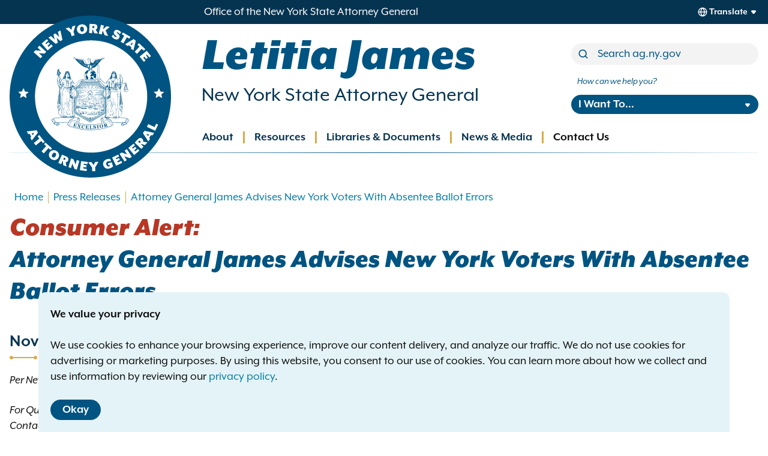

--- FILE ---
content_type: text/html; charset=UTF-8
request_url: https://ag.ny.gov/press-release/2020/attorney-general-james-advises-new-york-voters-absentee-ballot-errors
body_size: 11444
content:
<!DOCTYPE html>
<html lang="en" dir="ltr" prefix="og: https://ogp.me/ns#">
  <head>
    <meta charset="utf-8" />
<meta name="description" content="Per New York State Law, BOE Must Give Reason for Ballot Rejections For Questions and Concerns Regarding Errors With Your Absentee Ballot, Contact the Office of" />
<meta name="keywords" content="Civil Rights" />
<link rel="canonical" href="https://ag.ny.gov/press-release/2020/attorney-general-james-advises-new-york-voters-absentee-ballot-errors" />
<meta property="og:site_name" content="New York State Attorney General" />
<meta property="og:type" content="website" />
<meta property="og:url" content="https://ag.ny.gov/press-release/2020/attorney-general-james-advises-new-york-voters-absentee-ballot-errors" />
<meta property="og:title" content="Attorney General James Advises New York Voters With Absentee Ballot Errors" />
<meta property="og:description" content="Per New York State Law, BOE Must Give Reason for Ballot Rejections For Questions and Concerns Regarding Errors With Your Absentee Ballot, Contact the Office of" />
<meta property="og:image" content="https://ag.ny.gov/sites/default/files/2023-01/oag-social-preview.png" />
<meta name="twitter:card" content="summary_large_image" />
<meta name="twitter:site" content="@newyorkstateag" />
<meta name="twitter:description" content="Click to read more." />
<meta name="twitter:title" content="Attorney General James Advises New York Voters With Absentee Ballot Errors" />
<meta name="twitter:image:alt" content="Office of the New York State Attorney General" />
<meta name="twitter:image" content="https://ag.ny.gov/sites/default/files/2023-01/oag-social-preview.png" />
<meta name="MobileOptimized" content="width" />
<meta name="HandheldFriendly" content="true" />
<meta name="viewport" content="width=device-width, initial-scale=1.0" />
<link rel="icon" href="/themes/composer/oag/favicon.ico" type="image/vnd.microsoft.icon" />

    <link rel="icon" href="/themes/composer/oag/icon.svg" type="image/svg+xml">
    <link rel="apple-touch-icon" href="/themes/composer/oag/apple-touch-icon.png"><!-- 180×180 -->
    <link rel="manifest" href="/themes/composer/oag/oag.webmanifest">
    <title>Attorney General James Advises New York Voters With Absentee Ballot Errors</title>
    <!-- Google Tag Manager -->
    <script>(function(w,d,s,l,i){w[l]=w[l]||[];w[l].push({'gtm.start':
    new Date().getTime(),event:'gtm.js'});var f=d.getElementsByTagName(s)[0],
    j=d.createElement(s),dl=l!='dataLayer'?'&l='+l:'';j.async=true;j.src=
    'https://www.googletagmanager.com/gtm.js?id='+i+dl;f.parentNode.insertBefore(j,f);
    })(window,document,'script','dataLayer','GTM-N5QQ9GXN');</script>
    <!-- End Google Tag Manager -->
        <script async src="https://www.googletagmanager.com/gtag/js?id=G-DB9MQJQJ8Z"></script><script> window.dataLayer = window.dataLayer || []; function gtag(){dataLayer.push(arguments);} gtag('js', new Date()); gtag('config', 'G-DB9MQJQJ8Z'); </script>
    <link rel="stylesheet" media="all" href="/sites/default/files/css/css_p2S6_GvKfOJQrAX8M_NY7T7GDFO7t7Z9dyKXegBK-HM.css?delta=0&amp;language=en&amp;theme=oag&amp;include=eJwtyEEKgDAMBdELKTlSSfAbCmlTmhT09nbhbt4IMjELnuGBq9zVNoMUHZPtcFZSc_mzLct6Wu269ok3Eo2EAx_z2Ru3" />
<link rel="stylesheet" media="all" href="/sites/default/files/css/css_fzmScok3ZtzpnwIbDFNWWJu01lIxTLSsIzIIAlOJWk0.css?delta=1&amp;language=en&amp;theme=oag&amp;include=eJwtyEEKgDAMBdELKTlSSfAbCmlTmhT09nbhbt4IMjELnuGBq9zVNoMUHZPtcFZSc_mzLct6Wu269ok3Eo2EAx_z2Ru3" />

    
  </head>
  <body class="path-node page-node-type-press-release">
  <!-- Google Tag Manager (noscript) -->
  <noscript><iframe src="https://www.googletagmanager.com/ns.html?id=GTM-N5QQ9GXN"
  height="0" width="0" style="display:none;visibility:hidden"></iframe></noscript>
  <!-- End Google Tag Manager (noscript) -->
  
    



    
<a class="visually-hidden skiplink tw-button tw-inline-flex tw-flex-row tw-button-md tw-button--secondary" href="#main-content">Skip to main content    <div class="tw-ml-2"><svg style="height: 24px;width: 24px;" class="tw-fill-inherit"><use xlink:href="/themes/composer/oag/images/sprites/eva.svg#arrowhead-down"></use></svg></div></a>    
      <div class="dialog-off-canvas-main-canvas" data-off-canvas-main-canvas>
    
<div class="layout-container tw-flex tw-flex-col tw-min-h-screen">

      

<header role="banner">
  <div id="top-bar" class="tw-bg-dark-blue tw-text-white tw-h-[40px]">
    <div class="tw-container tw-h-full tw-flex tw-flex-row tw-justify-between tw-items-center lg:tw-pl-[200px] rtl:lg:tw-pr-[200px] rtl:tw-pr-[200px] xl:tw-pl-[340px] rtl:xl:tw-pr-[340px] ">
      <div class="office-tag tw-text-[0.8rem] tw-leading-4 sm:tw-text-sm lg:tw-text-base">Office of the New York State Attorney General</div>
          </div>
  </div>

  <div class="tw-relative xl:tw-container">
    <div class="main-header tw-px-4 tw-py-4 tw-flex tw-flex-row tw-flex-wrap tw-items-center tw-justify-between lg:tw-justify-start lg:tw-flex-col lg:tw-h-[180px] xl:tw-h-[215px] xl:tw-px-0">
      <div id="branding" class="lg:tw-w-3/4 lg:tw-basis-full">
            <div id="block-sitebranding" class="block--site-branding">
  
    
  
<a href="/" title="Home" rel="home" class="tw-branding tw-flex tw-justify-start tw-items-center tw-no-underline hover:tw-no-underline focus:tw-no-underline">
      <div class="site-logo tw-border-none tw-absolute -tw-top-[10px] lg:-tw-top-[30px]">
      <img class="tw-block tw-h-[75px] tw-w-auto tw-m-0 md:tw-h-[120px] lg:tw-h-[180px] xl:tw-h-[270px]" height="270" src="/themes/composer/oag/images/logo.svg" alt="Home" />
    </div>
        <div class="site-name tw-pl-[85px] md:tw-pl-[140px] lg:tw-pl-[200px] xl:tw-pl-[320px] rtl:tw-pr-[85px] rtl:md:tw-pr-[140px] rtl:lg:tw-pr-[200px] rtl:xl:tw-pr-[320px] rtl:tw-pl-0 rtl:md:tw-pl-0 rtl:lg:tw-pl-0 rtl:xl:tw-pl-0">
      <h2 class="tw-text-lg tw-m-0 tw-font-black tw-italic tw-text-blue md:tw-text-2xl lg:tw-text-5xl xl:tw-text-6xl rtl:md:tw-text-1xl rtl:lg:tw-text-3xl rtl:xl:tw-text-4xl">Letitia James</h2>
      <div class="tw-block tw-mt-0.5 tw-text-sm tw-text-dark-blue md:tw-text-base lg:tw-text-xl xl:tw-text-2xl rtl:lg:tw-text-base rtl:xl:tw-text-xl" href="/" title="Home" rel="home">New York State Attorney General</div>
    </div>
    </a>
</div>


      </div>

      <div class="tw-hidden lg:tw-block lg:tw-w-1/4 xl:tw-mt-4">
            <div class="views-exposed-form bef-exposed-form" data-drupal-selector="views-exposed-form-search-site-search" id="block-site-search">
  
    
      <form action="/search" method="get" id="views-exposed-form-search-site-search" accept-charset="UTF-8">
  
  <div class="js-form-item form-item form-item-type--textfield js-form-type-textfield form-item-term js-form-item-term">
      <label for="edit-term">Search</label>
        


<input  placeholder="Search ag.ny.gov" data-drupal-selector="edit-term" type="text" id="edit-term" name="term" value="" size="30" maxlength="128" class="form-text" />

        </div>
<div class="js-form-item form-item form-item-type--select js-form-type-select form-item-sort-by js-form-item-sort-by">
      <label for="edit-sort-by">Sort by</label>
        <select data-drupal-selector="edit-sort-by" id="edit-sort-by" name="sort_by" class="form-select"><option value="relevance" selected="selected">Relevance</option><option value="date">Date</option></select>
        </div>
<div class="js-form-item form-item form-item-type--select js-form-type-select form-item-sort-order js-form-item-sort-order">
      <label for="edit-sort-order">Order</label>
        <select data-drupal-selector="edit-sort-order" id="edit-sort-order" name="sort_order" class="form-select"><option value="ASC">Asc</option><option value="DESC" selected="selected">Desc</option></select>
        </div>
<div data-drupal-selector="edit-actions" class="form-actions js-form-wrapper form-wrapper" id="edit-actions">


<input  data-drupal-selector="edit-submit-search" type="submit" id="edit-submit-search" value="Search" class="button js-form-submit form-submit" />
</div>


  
</form>


  </div>


      </div>

      <div class="tw-hidden lg:tw-block lg:tw-w-1/4 lg:tw-mt-2 xl:tw-mt-4">
            <nav role="navigation" aria-labelledby="block-howcanwehelp-menu" id="block-howcanwehelp" class="block--how-can-we-help-you">
      
  <h2 id="block-howcanwehelp-menu">How can we help you?</h2>
  

        


<nav class="how-can-we-help-menu tw-relative">
  


                    
    
    
<ul  class="menu" tabindex="-1">
      
      



<li class="menu-item menu-item--button menu-item--expanded menu-item--has-children">
  <button title="I Want To..." aria-expanded="false" class="menu-link menu-link--button" data-ariacontrols="i-want-to-submenu-1" type="button">I Want To...</button>
                              
              
    
<ul  id="i-want-to-submenu-1" class="menu submenu submenu-1" tabindex="-1">
      
   



<li class="menu-item menu-item--link">
  <a href="/i-want/appeal-background-check" class="menu-link menu-link--link" data-ariacontrols="appeal-a-background-check-submenu-1" data-drupal-link-system-path="node/11314">Appeal a background check</a>
  </li>
      
   



<li class="menu-item menu-item--link">
  <a href="/job-postings" title="Apply for Job/Internship" class="menu-link menu-link--link" data-ariacontrols="apply-for-a-jobinternship-submenu-2" data-drupal-link-system-path="node/221">Apply for a Job/Internship</a>
  </li>
      
   



<li class="menu-item menu-item--link">
  <a href="/resources/organizations/contract-procurement-opportunities" title="Do Business with the OAG" class="menu-link menu-link--link" data-ariacontrols="do-business-with-the-oag-submenu-3" data-drupal-link-system-path="node/10083">Do Business with the OAG</a>
  </li>
      
   



<li class="menu-item menu-item--link">
  <a href="/file-complaint" title="File a Complaint" class="menu-link menu-link--link" data-ariacontrols="file-a-complaint-submenu-4" data-drupal-link-system-path="node/10637">File a Complaint</a>
  </li>
      
   



<li class="menu-item menu-item--link">
  <a href="/i-want/find-legal-services" title="Find Legal Services" class="menu-link menu-link--link" data-ariacontrols="find-legal-services-submenu-5" data-drupal-link-system-path="node/10188">Find Legal Services</a>
  </li>
      
   



<li class="menu-item menu-item--link">
  <a href="/i-want/know-my-rights" title="Know My Rights" class="menu-link menu-link--link" data-ariacontrols="know-my-rights-submenu-6" data-drupal-link-system-path="node/10185">Know My Rights</a>
  </li>
      
   



<li class="menu-item menu-item--link">
  <a href="/i-want/make-foil-request" title="Make a FOIL Request" class="menu-link menu-link--link" data-ariacontrols="make-a-foil-request-submenu-7" data-drupal-link-system-path="node/10151">Make a FOIL Request</a>
  </li>
      
   



<li class="menu-item menu-item--link">
  <a href="/i-want/registersubmit-filing" title="Register/Submit a Filing" class="menu-link menu-link--link" data-ariacontrols="registersubmit-a-filing-submenu-8" data-drupal-link-system-path="node/10189">Register/Submit a Filing</a>
  </li>
      
   



<li class="menu-item menu-item--link">
  <a href="/resources/organizations/data-breach-reporting" title="Report a Data Breach" class="menu-link menu-link--link" data-ariacontrols="report-a-data-breach-submenu-9" data-drupal-link-system-path="node/223">Report a Data Breach</a>
  </li>
      
   



<li class="menu-item menu-item--link">
  <a href="/publication-order-form" title="Request a Publication" class="menu-link menu-link--link" data-ariacontrols="request-a-publication-submenu-10" data-drupal-link-system-path="node/10142">Request a Publication</a>
  </li>
      
   



<li class="menu-item menu-item--link">
  <a href="/service-oag" title="Serve Papers on OAG" class="menu-link menu-link--link" data-ariacontrols="serve-papers-on-oag-submenu-11" data-drupal-link-system-path="node/10279">Serve Papers on OAG</a>
  </li>
      
   



<li class="menu-item menu-item--link">
  <a href="https://ag.ny.gov/e-payment-portal" class="menu-link menu-link--link" data-ariacontrols="use-the-student-epayment-portal-submenu-12">Use the student ePayment portal</a>
  </li>
      
   



<li class="menu-item menu-item--link">
  <a href="/i-want/use-whistleblower-portal" class="menu-link menu-link--link" data-ariacontrols="use-the-whistleblower-portal-submenu-13" data-drupal-link-system-path="node/10149">Use the Whistleblower Portal</a>
  </li>
  </ul>

  
  </li>
  </ul>

  
</nav>

  </nav>


      </div>

      <div id="mobile-toggle" class="lg:tw-hidden">
        <button data-ariacontrols="mobile-header" />
      </div>
    </div>

    <div id="mobile-header" class="mobile-header tw-px-4 lg:tw-absolute lg:tw-bottom-0 lg:tw-left-0 lg:tw-right-0">
      <div class="tw-flex tw-flex-col tw-items-stretch tw-py-8 lg:tw-py-0 lg:tw-px-0">

        <div class="tw-my-4 lg:tw-my-0 lg:tw-hidden">
              <div class="views-exposed-form bef-exposed-form" data-drupal-selector="views-exposed-form-search-site-search" id="block-site-search">
  
    
      <form action="/search" method="get" id="views-exposed-form-search-site-search" accept-charset="UTF-8">
  
  <div class="js-form-item form-item form-item-type--textfield js-form-type-textfield form-item-term js-form-item-term">
      <label for="edit-term">Search</label>
        


<input  placeholder="Search ag.ny.gov" data-drupal-selector="edit-term" type="text" id="edit-term" name="term" value="" size="30" maxlength="128" class="form-text" />

        </div>
<div class="js-form-item form-item form-item-type--select js-form-type-select form-item-sort-by js-form-item-sort-by">
      <label for="edit-sort-by">Sort by</label>
        <select data-drupal-selector="edit-sort-by" id="edit-sort-by" name="sort_by" class="form-select"><option value="relevance" selected="selected">Relevance</option><option value="date">Date</option></select>
        </div>
<div class="js-form-item form-item form-item-type--select js-form-type-select form-item-sort-order js-form-item-sort-order">
      <label for="edit-sort-order">Order</label>
        <select data-drupal-selector="edit-sort-order" id="edit-sort-order" name="sort_order" class="form-select"><option value="ASC">Asc</option><option value="DESC" selected="selected">Desc</option></select>
        </div>
<div data-drupal-selector="edit-actions" class="form-actions js-form-wrapper form-wrapper" id="edit-actions">


<input  data-drupal-selector="edit-submit-search" type="submit" id="edit-submit-search" value="Search" class="button js-form-submit form-submit" />
</div>


  
</form>


  </div>


        </div>

        <div id="primary-menu" class="tw-my-4 lg:tw-my-0 lg:tw-pl-[180px] xl:tw-pl-[305px] rtl:lg:tw-pr-[180px] rtl:xl:tw-pr-[305px]">
              <nav role="navigation" aria-labelledby="block-main-navigation-menu" id="block-main-navigation" class="block--main-navigation">
            
  <h2 class="visually-hidden" id="block-main-navigation-menu">Main navigation</h2>
  

        


<nav class="primary-menu tw-relative">
  


                    
    
    
<ul  class="menu" tabindex="-1">
      
      



<li class="menu-item menu-item--button menu-item--expanded menu-item--has-children">
  <button aria-expanded="false" class="menu-link menu-link--button" data-ariacontrols="about-submenu-1" type="button">About</button>
                              
              
    
<ul  id="about-submenu-1" class="menu submenu submenu-1" tabindex="-1">
      
   



<li class="menu-item menu-item--link">
  <a href="/about/about-office" class="menu-link menu-link--link" data-ariacontrols="about-the-office-submenu-1" data-drupal-link-system-path="node/6">About the Office</a>
  </li>
      
   



<li class="menu-item menu-item--link">
  <a href="/job-postings" class="menu-link menu-link--link" data-ariacontrols="employment-opportunities-submenu-2" data-drupal-link-system-path="node/221">Employment Opportunities</a>
  </li>
      
   



<li class="menu-item menu-item--link">
  <a href="/about/meet-letitia-james" class="menu-link menu-link--link" data-ariacontrols="meet-letitia-james-submenu-3" data-drupal-link-system-path="node/1">Meet Letitia James</a>
  </li>
      
   



<li class="menu-item menu-item--link">
  <a href="/about/year-review" class="menu-link menu-link--link" data-ariacontrols="year-in-review-submenu-4" data-drupal-link-system-path="node/74">Year in Review</a>
  </li>
  </ul>

  
  </li>
      
      



<li class="menu-item menu-item--button menu-item--expanded menu-item--has-children">
  <button aria-expanded="false" class="menu-link menu-link--button" data-ariacontrols="resources-submenu-2" type="button">Resources</button>
                              
              
    
<ul  id="resources-submenu-2" class="menu submenu submenu-1" tabindex="-1">
      
   



<li class="menu-item menu-item--nolink menu-item--expanded menu-item--has-children">
  <span class="menu-link menu-link--nolink" data-ariacontrols="individuals-submenu-1">Individuals</span>
                              
              
    
<ul  id="individuals-submenu-1" class="menu submenu submenu-2" tabindex="-1">
      
   



<li class="menu-item menu-item--link menu-item--collapsed">
  <a href="/resources/individuals/car-auto" class="menu-link menu-link--link" data-ariacontrols="car-auto-submenu-1" data-drupal-link-system-path="node/18">Car &amp; Auto</a>
  </li>
      
   



<li class="menu-item menu-item--link">
  <a href="/resources/individuals/charities-nonprofits" class="menu-link menu-link--link" data-ariacontrols="charities-nonprofits-submenu-2" data-drupal-link-system-path="node/22">Charities &amp; Nonprofits</a>
  </li>
      
   



<li class="menu-item menu-item--link menu-item--collapsed">
  <a href="/resources/individuals/civil-rights" class="menu-link menu-link--link" data-ariacontrols="civil-rights-submenu-3" data-drupal-link-system-path="node/23">Civil Rights</a>
  </li>
      
   



<li class="menu-item menu-item--link">
  <a href="/resources/individuals/consumer-issues" class="menu-link menu-link--link" data-ariacontrols="consumer-issues-submenu-4" data-drupal-link-system-path="node/4">Consumer Issues</a>
  </li>
      
   



<li class="menu-item menu-item--link menu-item--collapsed">
  <a href="/resources/individuals/credit-debt-lending" class="menu-link menu-link--link" data-ariacontrols="credit-debt-lending-submenu-5" data-drupal-link-system-path="node/13">Credit, Debt, &amp; Lending</a>
  </li>
      
   



<li class="menu-item menu-item--link menu-item--collapsed">
  <a href="/resources/individuals/education-students" class="menu-link menu-link--link" data-ariacontrols="education-students-submenu-6" data-drupal-link-system-path="node/7">Education &amp; Students</a>
  </li>
      
   



<li class="menu-item menu-item--link">
  <a href="/resources/individuals/environmental-issues" class="menu-link menu-link--link" data-ariacontrols="environmental-issues-submenu-7" data-drupal-link-system-path="node/8">Environmental Issues</a>
  </li>
      
   



<li class="menu-item menu-item--link menu-item--collapsed">
  <a href="/resources/individuals/health-care-insurance" class="menu-link menu-link--link" data-ariacontrols="health-care-insurance-submenu-8" data-drupal-link-system-path="node/9">Health Care &amp; Insurance</a>
  </li>
      
   



<li class="menu-item menu-item--link">
  <a href="/resources/individuals/immigrants-rights" class="menu-link menu-link--link" data-ariacontrols="immigrants-rights-submenu-9" data-drupal-link-system-path="node/12579">Immigrants&#039; Rights</a>
  </li>
      
   



<li class="menu-item menu-item--link menu-item--collapsed">
  <a href="/resources/individuals/investing-finance" class="menu-link menu-link--link" data-ariacontrols="investing-finance-submenu-10" data-drupal-link-system-path="node/12">Investing &amp; Finance</a>
  </li>
      
   



<li class="menu-item menu-item--link menu-item--collapsed">
  <a href="/resources/individuals/policing-issues" class="menu-link menu-link--link" data-ariacontrols="policing-issues-submenu-11" data-drupal-link-system-path="node/15">Policing Issues</a>
  </li>
      
   



<li class="menu-item menu-item--link menu-item--collapsed">
  <a href="/resources/individuals/tenants-homeowners" class="menu-link menu-link--link" data-ariacontrols="tenants-homeowners-submenu-12" data-drupal-link-system-path="node/11">Tenants &amp; Homeowners</a>
  </li>
      
   



<li class="menu-item menu-item--link">
  <a href="/individuals/voting-rights" class="menu-link menu-link--link" data-ariacontrols="voting-rights-submenu-13" data-drupal-link-system-path="node/12233">Voting Rights</a>
  </li>
      
   



<li class="menu-item menu-item--link menu-item--collapsed">
  <a href="/resources/individuals/workers-rights" class="menu-link menu-link--link" data-ariacontrols="workers-rights-submenu-14" data-drupal-link-system-path="node/16">Workers&#039; Rights</a>
  </li>
  </ul>

  
  </li>
      
   



<li class="menu-item menu-item--nolink menu-item--expanded menu-item--has-children">
  <span class="menu-link menu-link--nolink" data-ariacontrols="government-organizations-submenu-2">Government &amp; Organizations</span>
                              
              
    
<ul  id="government-organizations-submenu-2" class="menu submenu submenu-2" tabindex="-1">
      
   



<li class="menu-item menu-item--link menu-item--collapsed">
  <a href="/resources/government-organizations/business-guidance" class="menu-link menu-link--link" data-ariacontrols="business-guidance-submenu-1" data-drupal-link-system-path="node/190">Business Guidance</a>
  </li>
      
   



<li class="menu-item menu-item--link">
  <a href="/resources/government-organizations/charities-nonprofits-fundraisers" class="menu-link menu-link--link" data-ariacontrols="charities-nonprofits-fundraisers-submenu-2" data-drupal-link-system-path="node/19">Charities, Nonprofits &amp; Fundraisers</a>
  </li>
      
   



<li class="menu-item menu-item--link">
  <a href="/resources/organizations/contract-procurement-opportunities" class="menu-link menu-link--link" data-ariacontrols="contract-procurement-opportunities-submenu-3" data-drupal-link-system-path="node/10083">Contract &amp; Procurement Opportunities</a>
  </li>
      
   



<li class="menu-item menu-item--link menu-item--collapsed">
  <a href="/resources/organizations/data-breach-reporting" class="menu-link menu-link--link" data-ariacontrols="data-breach-reporting-submenu-4" data-drupal-link-system-path="node/223">Data Breach Reporting</a>
  </li>
      
   



<li class="menu-item menu-item--link menu-item--collapsed">
  <a href="/resources/government-organizations/franchise-regulation" class="menu-link menu-link--link" data-ariacontrols="franchise-regulation-submenu-5" data-drupal-link-system-path="node/199">Franchise Regulation</a>
  </li>
      
   



<li class="menu-item menu-item--link menu-item--collapsed">
  <a href="/resources/government-organizations/investments-registration-regulation" class="menu-link menu-link--link" data-ariacontrols="investments-registration-regulation-submenu-6" data-drupal-link-system-path="node/95">Investments, Registration &amp; Regulation</a>
  </li>
      
   



<li class="menu-item menu-item--link menu-item--collapsed">
  <a href="/resources/government-organizations/law-enforcement-guidance" class="menu-link menu-link--link" data-ariacontrols="law-enforcement-guidance-submenu-7" data-drupal-link-system-path="node/197">Law Enforcement Guidance</a>
  </li>
      
   



<li class="menu-item menu-item--link menu-item--collapsed">
  <a href="/resources/organizations/new-york-voting-rights-act" class="menu-link menu-link--link" data-ariacontrols="new-york-voting-rights-act-submenu-8" data-drupal-link-system-path="node/11459">New York Voting Rights Act</a>
  </li>
      
   



<li class="menu-item menu-item--link menu-item--collapsed">
  <a href="/resources/organizations/outreach-presentations" class="menu-link menu-link--link" data-ariacontrols="outreach-presentations-submenu-9" data-drupal-link-system-path="node/10069">Outreach Presentations</a>
  </li>
      
   



<li class="menu-item menu-item--link menu-item--collapsed">
  <a href="/resources/government-organizations/real-estate-regulation" class="menu-link menu-link--link" data-ariacontrols="real-estate-regulation-submenu-10" data-drupal-link-system-path="node/49">Real Estate Regulation</a>
  </li>
      
   



<li class="menu-item menu-item--link">
  <a href="/resources/organizations/social-media-tos-reporting" class="menu-link menu-link--link" data-ariacontrols="social-media-terms-of-service-reporting-submenu-11" data-drupal-link-system-path="node/13339">Social Media Terms of Service Reporting</a>
  </li>
  </ul>

  
  </li>
  </ul>

  
  </li>
      
      



<li class="menu-item menu-item--button menu-item--expanded menu-item--has-children">
  <button aria-expanded="false" class="menu-link menu-link--button" data-ariacontrols="libraries-documents-submenu-3" type="button">Libraries &amp; Documents</button>
                              
              
    
<ul  id="libraries-documents-submenu-3" class="menu submenu submenu-1" tabindex="-1">
      
   



<li class="menu-item menu-item--link">
  <a href="/libraries-documents/advocacy-and-enforcement-actions" class="menu-link menu-link--link" data-ariacontrols="advocacy-and-enforcement-actions-submenu-1" data-drupal-link-system-path="node/10195">Advocacy and Enforcement Actions</a>
  </li>
      
   



<li class="menu-item menu-item--link">
  <a href="https://www.charitiesnys.com/RegistrySearch/search_charities.jsp" class="menu-link menu-link--link" data-ariacontrols="charities-registry-search-submenu-2">Charities Registry Search</a>
  </li>
      
   



<li class="menu-item menu-item--link">
  <a href="https://www.charitiesnys.com/Transactions/jsp/home.jsp" class="menu-link menu-link--link" data-ariacontrols="charities-transaction-search-submenu-3">Charities Transaction Search</a>
  </li>
      
   



<li class="menu-item menu-item--link">
  <a href="https://ag.ny.gov/guidance" class="menu-link menu-link--link" data-ariacontrols="guidance-submenu-4">Guidance</a>
  </li>
      
   



<li class="menu-item menu-item--link">
  <a href="/libraries-documents/offering-plan-database" class="menu-link menu-link--link" data-ariacontrols="offering-plan-database-submenu-5" data-drupal-link-system-path="node/170">Offering Plan Database</a>
  </li>
      
   



<li class="menu-item menu-item--link">
  <a href="/libraries-documents/opinions" class="menu-link menu-link--link" data-ariacontrols="opinions-submenu-6" data-drupal-link-system-path="node/10192">Opinions</a>
  </li>
      
   



<li class="menu-item menu-item--link">
  <a href="/libraries-documents/publications" class="menu-link menu-link--link" data-ariacontrols="publications-submenu-7" data-drupal-link-system-path="node/10154">Publications</a>
  </li>
      
   



<li class="menu-item menu-item--link">
  <a href="/libraries-documents/real-estate-policy-memoranda-search" class="menu-link menu-link--link" data-ariacontrols="real-estate-policy-memoranda-search-submenu-8" data-drupal-link-system-path="node/10146">Real Estate Policy Memoranda Search</a>
  </li>
      
   



<li class="menu-item menu-item--link">
  <a href="/libraries-documents/regulatory-documents" class="menu-link menu-link--link" data-ariacontrols="regulatory-documents-submenu-9" data-drupal-link-system-path="node/10145">Regulatory Documents</a>
  </li>
      
   



<li class="menu-item menu-item--link">
  <a href="/libraries-documents/reports" class="menu-link menu-link--link" data-ariacontrols="reports-submenu-10" data-drupal-link-system-path="node/10147">Reports</a>
  </li>
  </ul>

  
  </li>
      
      



<li class="menu-item menu-item--button menu-item--expanded menu-item--has-children">
  <button aria-expanded="false" class="menu-link menu-link--button" data-ariacontrols="news-media-submenu-4" type="button">News &amp; Media</button>
                              
              
    
<ul  id="news-media-submenu-4" class="menu submenu submenu-1" tabindex="-1">
      
   



<li class="menu-item menu-item--link">
  <a href="/press-releases" class="menu-link menu-link--link" data-ariacontrols="press-releases-submenu-1" data-drupal-link-system-path="node/11698">Press Releases</a>
  </li>
      
   



<li class="menu-item menu-item--link">
  <a href="/news-media/livestream" class="menu-link menu-link--link" data-ariacontrols="livestream-submenu-2" data-drupal-link-system-path="node/10217">Livestream</a>
  </li>
      
   



<li class="menu-item menu-item--link">
  <a href="/news-media/event-archive" class="menu-link menu-link--link" data-ariacontrols="event-archive-submenu-3" data-drupal-link-system-path="node/10236">Event Archive</a>
  </li>
  </ul>

  
  </li>
      
   



<li class="menu-item menu-item--link">
  <a href="https://ag.ny.gov/contact-attorney-general-letitia-james" class="menu-link menu-link--link" data-ariacontrols="contact-us-submenu-5">Contact Us</a>
  </li>
  </ul>

  
</nav>

  </nav>


        </div>

        <div class="tw-my-4 lg:tw-my-0 lg:tw-hidden">
              <nav role="navigation" aria-labelledby="block-howcanwehelp-menu" id="block-howcanwehelp" class="block--how-can-we-help-you">
      
  <h2 id="block-howcanwehelp-menu">How can we help you?</h2>
  

        


<nav class="how-can-we-help-menu tw-relative">
  


                    
    
    
<ul  class="menu" tabindex="-1">
      
      



<li class="menu-item menu-item--button menu-item--expanded menu-item--has-children">
  <button title="I Want To..." aria-expanded="false" class="menu-link menu-link--button" data-ariacontrols="i-want-to-submenu-1" type="button">I Want To...</button>
                              
              
    
<ul  id="i-want-to-submenu-1" class="menu submenu submenu-1" tabindex="-1">
      
   



<li class="menu-item menu-item--link">
  <a href="/i-want/appeal-background-check" class="menu-link menu-link--link" data-ariacontrols="appeal-a-background-check-submenu-1" data-drupal-link-system-path="node/11314">Appeal a background check</a>
  </li>
      
   



<li class="menu-item menu-item--link">
  <a href="/job-postings" title="Apply for Job/Internship" class="menu-link menu-link--link" data-ariacontrols="apply-for-a-jobinternship-submenu-2" data-drupal-link-system-path="node/221">Apply for a Job/Internship</a>
  </li>
      
   



<li class="menu-item menu-item--link">
  <a href="/resources/organizations/contract-procurement-opportunities" title="Do Business with the OAG" class="menu-link menu-link--link" data-ariacontrols="do-business-with-the-oag-submenu-3" data-drupal-link-system-path="node/10083">Do Business with the OAG</a>
  </li>
      
   



<li class="menu-item menu-item--link">
  <a href="/file-complaint" title="File a Complaint" class="menu-link menu-link--link" data-ariacontrols="file-a-complaint-submenu-4" data-drupal-link-system-path="node/10637">File a Complaint</a>
  </li>
      
   



<li class="menu-item menu-item--link">
  <a href="/i-want/find-legal-services" title="Find Legal Services" class="menu-link menu-link--link" data-ariacontrols="find-legal-services-submenu-5" data-drupal-link-system-path="node/10188">Find Legal Services</a>
  </li>
      
   



<li class="menu-item menu-item--link">
  <a href="/i-want/know-my-rights" title="Know My Rights" class="menu-link menu-link--link" data-ariacontrols="know-my-rights-submenu-6" data-drupal-link-system-path="node/10185">Know My Rights</a>
  </li>
      
   



<li class="menu-item menu-item--link">
  <a href="/i-want/make-foil-request" title="Make a FOIL Request" class="menu-link menu-link--link" data-ariacontrols="make-a-foil-request-submenu-7" data-drupal-link-system-path="node/10151">Make a FOIL Request</a>
  </li>
      
   



<li class="menu-item menu-item--link">
  <a href="/i-want/registersubmit-filing" title="Register/Submit a Filing" class="menu-link menu-link--link" data-ariacontrols="registersubmit-a-filing-submenu-8" data-drupal-link-system-path="node/10189">Register/Submit a Filing</a>
  </li>
      
   



<li class="menu-item menu-item--link">
  <a href="/resources/organizations/data-breach-reporting" title="Report a Data Breach" class="menu-link menu-link--link" data-ariacontrols="report-a-data-breach-submenu-9" data-drupal-link-system-path="node/223">Report a Data Breach</a>
  </li>
      
   



<li class="menu-item menu-item--link">
  <a href="/publication-order-form" title="Request a Publication" class="menu-link menu-link--link" data-ariacontrols="request-a-publication-submenu-10" data-drupal-link-system-path="node/10142">Request a Publication</a>
  </li>
      
   



<li class="menu-item menu-item--link">
  <a href="/service-oag" title="Serve Papers on OAG" class="menu-link menu-link--link" data-ariacontrols="serve-papers-on-oag-submenu-11" data-drupal-link-system-path="node/10279">Serve Papers on OAG</a>
  </li>
      
   



<li class="menu-item menu-item--link">
  <a href="https://ag.ny.gov/e-payment-portal" class="menu-link menu-link--link" data-ariacontrols="use-the-student-epayment-portal-submenu-12">Use the student ePayment portal</a>
  </li>
      
   



<li class="menu-item menu-item--link">
  <a href="/i-want/use-whistleblower-portal" class="menu-link menu-link--link" data-ariacontrols="use-the-whistleblower-portal-submenu-13" data-drupal-link-system-path="node/10149">Use the Whistleblower Portal</a>
  </li>
  </ul>

  
  </li>
  </ul>

  
</nav>

  </nav>


        </div>

              </div>
    </div>
  </div>
</header>
  
  	<div id="breadcrumbs" class="tw-container tw-mt-6 lg:tw-mt-12">
		    <div id="block-breadcrumbs" class="block--breadcrumbs">
  
    
        <nav role="navigation" aria-labelledby="system-breadcrumb">
    <ul class="tw-list-none tw-p-0 tw-flex tw-flex-col md:tw-flex-row tw-text-blue tw-text-base tw-leading-none tw-divide-x-[1px] tw-divide-gold">
                  <li class="tw-px-2">
                      <a href="/">Home</a>
                  </li>
                        <li class="tw-px-2">
                      <a href="https://ag.ny.gov/press-releases">Press Releases</a>
                  </li>
                        <li class="tw-px-2">
                      <a href="https://ag.ny.gov/press-release/2020/attorney-general-james-advises-new-york-voters-absentee-ballot-errors">Attorney General James Advises New York Voters With Absentee Ballot Errors</a>
                  </li>
              </ul>
  </nav>

  </div>


	</div>
  
  	<div id="notifications" class="tw-container">
		    <div data-drupal-messages-fallback class="hidden"></div>


	</div>
  

  	<main role="main" class="tw-grow">
		<a id="main-content" tabindex="-1"></a>
				<div>
          

<article class="node">
  




<div class="tw-section-wrapper">
  <div class="tw-section">
    <div class="tw-container">
      <div class="tw-section-content">
        



  <div class="tw-title lg:tw-mb-[30px]">
    <h1 class="tw-text-xl tw-font-black tw-italic tw-text-blue tw-mt-0 md:tw-text-2xl lg:tw-text-3xl "><span style='color:#b83725;'>Consumer Alert:</span><br>Attorney General James Advises New York Voters With Absentee Ballot Errors</h1>
      </div>

      </div>
    </div>
  </div>
</div>

  
  <div class="node-content tw-typography tw-container tw-mt-8">
    <div class="tw-max-w-[855px]">
      <h3>
            <div><time datetime="2020-11-03T12:00:00Z">November 3, 2020</time>
</div>
      </h3>
      
            <div><div class="gd-imported-press-release">         <p class="text-center"><em>Per New York State Law, BOE Must Give Reason for Ballot Rejections</em></p> <p class="text-center"><em>For Questions and Concerns Regarding Errors With Your Absentee Ballot, <br>Contact the Office of the Attorney General at 1-800-771-7755 </em></p> <p> NEW YORK – Attorney General Letitia James today issued an alert to New Yorkers who voted by absentee ballot to inform them of their rights under New York state’s new “notice and cure” law. The law states that voters must be notified if their absentee ballots are being rejected for certain errors they might have made in filling out their ballots, such as the voter forgot to sign the oath envelope (which is the envelope that the completed ballot goes inside, also referred to as the “affirmation” envelope, or “security” envelope). The voter must also be given an opportunity to fix such errors within an allotted time period. </p> <p>“Voting is a cornerstone of our democracy,” said <strong>Attorney General James</strong>. “Every voter has a right to have their voice heard, and it’s important that they are empowered with information to make sure their voice is heard. With the record number of first-time absentee ballots, we hope this information proves useful to voters who may need to fix an inadvertent error with their ballot.”</p> <p>Local Boards of Election must notify voters as soon as possible if their ballots have deficiencies, which would need to be corrected, or “cured,” in order for their vote to count. Among other clerical-type errors, deficiencies could include:</p> <ul> <li>The oath envelope is unsigned; </li> <li>The oath envelope signature does not appear to correspond to the signature on file;</li> <li>The&nbsp;oath envelope does not have the required witness to a mark where voter assistance is provided; </li> <li>The ballot is returned in the return envelope either with an unsealed oath envelope, or completely without an&nbsp;oath envelope; &nbsp;&nbsp;</li> <li>The oath envelope is signed by the person that has provided voter assistance, but is not signed or marked by the voter; or&nbsp;&nbsp;</li> <li>The voter has failed to sign the&nbsp;oath envelope and someone else has signed the&nbsp;oath&nbsp;envelope (i.e. power of attorney).&nbsp;</li> </ul> <p>Under the legislature’s amendments to the Election Law, as modified by Governor Cuomo’s <a href="https://www.governor.ny.gov/news/no-20258-continuing-temporary-suspension-and-modification-laws-relating-disaster-emergency" target="_blank" rel="noopener">Executive Order 202.58</a>, the Boards of Election are encouraged to count ballots “as soon as possible.” However, it is likely that people will receive these notices of deficiencies after Election Day, given the record number of absentee ballots to be processed this year. If voters received a notice of deficiency between October 27 and November 3, they have seven days to address the issue to ensure their vote is counted. If the ballot is received on or after November 3, voters have five days from when they receive notification by email, mail, or phone to cure any deficiencies.</p> <p>Attorney General James encourages voters with questions or concerns about the absentee ballot notice and cure process to call the office’s Hotline at 1-800-771-7755, <a href="https://ag.ny.gov/election-hotline" target="_blank" rel="noopener">submit complaints online</a>, or email election.hotline@ag.ny.gov.&nbsp;</p> <p>In addition to providing this guidance to voters, Attorney General James also&nbsp;<a href="https://ag.ny.gov/sites/default/files/guidance_re_voter_intimidation_-_10.21_0.pdf" target="_blank" rel="noopener">issued guidance to Board of Election offices and law enforcement entities throughout the state to protect New Yorkers from voter intimidation on, and before, Election Day</a> in October.</p> <p>The office will receive and respond to election complaints relating to any of the statutes that the office enforces. The Attorney General’s Election Day Hotline and voter protection efforts are being coordinated by Assistant Attorneys General Conor Duffy, Nancy Trasande, and Lindsay McKenzie of the Civil Rights Bureau and led by Bureau Chief Jessica Clarke. The Civil Rights Bureau is part of the Division for Social Justice, led by Chief Deputy Attorney General Meghan Faux, and under the oversight of First Deputy Attorney General Jennifer Levy.</p>        </div></div>
      
    </div>
  </div>

</article>


		</div>
	</main>
  
      
<footer role="contentinfo" class="tw-mt-10">
  <div class="tw-container tw-py-4 tw-text-blue">
    <h2 class="tw-text-xl md:tw-text-2xl tw-m-0 tw-font-black tw-italic">Letitia James</h2>
    <h3 class="tw-text-base md:tw-text-lg tw-m-0 tw-font-normal md:tw-font-bold tw-text-dark-blue tw-pb-0 tw-mb-0">New York State Attorney General</h3>
  </div>

  <div class="tw-bg-blue tw-py-5">
    <div class="tw-container">
      <div class="tw-flex tw-flex-col -tw-m-4 lg:tw-flex-row lg:tw-justify-between lg:tw-items-stretch">
        <div class="tw-flex-initial tw-m-4">
          <img class="tw-mb-4 tw-max-w-[100px] lg:tw-mx-auto" src="/themes/composer/oag/images/oag_seal_white.svg" alt="Office of the Attorney General Seal"/>

                      <div id="social-menu">
                  <nav role="navigation" aria-labelledby="block-socialmedia-menu" id="block-socialmedia" class="block--social-media">
            
  <h2 class="visually-hidden" id="block-socialmedia-menu">Social Media</h2>
  

                

<nav class="social-menu tw-relative">
    <ul>
        <li><a href="https://x.com/newyorkstateag" title="X"><img src="/sites/default/files/social/x.svg" alt="X" /></a></li>
        <li><a href="https://bsky.app/profile/newyorkstateag.bsky.social" title="Bluesky"><img src="/sites/default/files/social/bluesky-outline4.svg" alt="Bluesky" /></a></li>
        <li><a href="http://instagram.com/newyorkstateag" title="Instagram"><img src="/sites/default/files/social/instagram.svg" alt="Instagram" /></a></li>
        <li><a href="https://www.facebook.com/newyorkstateag" title="Facebook"><img src="/sites/default/files/social/facebook.svg" alt="Facebook" /></a></li>
      </ul>
  </nav>

  </nav>


            </div>
                  </div>

        <div id="contact-info" class="tw-m-4">
        <div class="tw-text-base tw-text-white">
          <div class="tw-font-black">Contact</div>
            <address class="tw-not-italic">
              Office of the New York State Attorney General<br>
              The Capitol<br>
              Albany NY 12224-0341<br>
              Phone: <a href="tel:1-800-771-7755">1-800-771-7755</a><br>
              Deaf or hard of hearing: <a href="tel:1-800-788-9898">1-800-788-9898</a>
            </address>
          </div>
        </div>

                  <div id="footer-menu" class="tw-m-4">
                <nav role="navigation" aria-labelledby="block-footer-menu" id="block-footer" class="block--footer">
            
  <h2 class="visually-hidden" id="block-footer-menu">Footer</h2>
  

        

<nav class="footer-menu tw-relative">
  


                    
    
    
<ul  class="menu" tabindex="-1">
      
   



<li class="menu-item menu-item--link">
  <a href="/about/about-office/regional-offices" title="Statewide Offices" class="menu-link menu-link--link" data-ariacontrols="statewide-offices-submenu-1" data-drupal-link-system-path="node/17">Statewide Offices</a>
  </li>
      
   



<li class="menu-item menu-item--link">
  <a href="/press-releases" title="Press Releases" class="menu-link menu-link--link" data-ariacontrols="press-releases-submenu-2" data-drupal-link-system-path="node/11698">Press Releases</a>
  </li>
      
   



<li class="menu-item menu-item--link">
  <a href="/file-complaint" title="File a Complaint" class="menu-link menu-link--link" data-ariacontrols="file-a-complaint-submenu-3" data-drupal-link-system-path="node/10637">File a Complaint</a>
  </li>
      
   



<li class="menu-item menu-item--link">
  <a href="/job-postings" title="Employment Opportunities" class="menu-link menu-link--link" data-ariacontrols="employment-opportunities-submenu-4" data-drupal-link-system-path="node/221">Employment Opportunities</a>
  </li>
  </ul>

  
</nav>

  </nav>


          </div>
        
                  <div id="subscribe" class="tw-m-4 tw-grow-1">
                <div id="block-userback" class="block--userback">
  
    
      
  </div>


          </div>
              </div>
    </div>
  </div>

  <div id="bottom-bar" class="tw-bg-light-gray">
    <div class="tw-container">
      <div class="tw-py-4 tw-flex tw-flex-col -tw-m-1 lg:tw-flex-row">
        <div class="tw-flex-1 tw-text-dark tw-leading-none tw-text-xs tw-m-1">Copyright &copy;
            2026
            &mdash; Office of the New York State Attorney General. All Rights Reserved.
        </div>

                  <div id="policy-menu" class="tw-flex-initial tw-m-1">
                <nav role="navigation" aria-labelledby="block-policymenu-2-menu" id="block-policymenu-2" class="block--policy-menu">
            
  <h2 class="visually-hidden" id="block-policymenu-2-menu">Policy Menu</h2>
  

        

<nav class="policy-menu tw-relative">
  


                    
    
    
<ul  class="menu" tabindex="-1">
      
   



<li class="menu-item menu-item--link">
  <a href="/privacy-policy" title="Privacy Policy" class="menu-link menu-link--link" data-ariacontrols="privacy-policy-submenu-1" data-drupal-link-system-path="node/10120">Privacy Policy</a>
  </li>
      
   



<li class="menu-item menu-item--link">
  <a href="/disclaimer" title="Disclaimer" class="menu-link menu-link--link" data-ariacontrols="disclaimer-submenu-2" data-drupal-link-system-path="node/10123">Disclaimer</a>
  </li>
      
   



<li class="menu-item menu-item--link">
  <a href="/accessibility-policy" title="Accessibility Policy" class="menu-link menu-link--link" data-ariacontrols="accessibility-policy-submenu-3" data-drupal-link-system-path="node/10124">Accessibility Policy</a>
  </li>
  </ul>

  
</nav>

  </nav>


          </div>
              </div>
    </div>
  </div>
</footer>
  
</div>

  </div>

    
    <div class='cookie-consent-dialog'>
      <div class='inner'>
          
            <div><p><strong>We value your privacy</strong><br><br>We use cookies to enhance your browsing experience, improve our content delivery, and analyze our traffic. We do not use cookies for advertising or marketing purposes. By using this website, you consent to our use of cookies. You can learn more about how we collect and use information by reviewing our <a href="https://ag.ny.gov/privacy-policy" title="https://ag.ny.gov/privacy-policy">privacy policy</a>.</p></div>
      
          <button class="tw-button tw-inline-flex tw-flex-row tw-button-md tw-button--primary">Okay</button>
      </div>
    </div>
    <script type="application/json" data-drupal-selector="drupal-settings-json">{"path":{"baseUrl":"\/","pathPrefix":"","currentPath":"node\/9422","currentPathIsAdmin":false,"isFront":false,"currentLanguage":"en"},"pluralDelimiter":"\u0003","suppressDeprecationErrors":true,"ajaxTrustedUrl":{"\/search":true},"miniorange_saml":{"base_url":"https:\/\/ag.ny.gov"},"user":{"uid":0,"permissionsHash":"68289e932e4180b4c8af7cdb584eb94b57a7f2d3b1a8be547a9fc73d7e908358"}}</script>
<script src="/sites/default/files/js/js_krx-mXmUg9VgrdH3hghS2mRoE4Uz-5elSZ0LNOXIjmQ.js?scope=footer&amp;delta=0&amp;language=en&amp;theme=oag&amp;include=eJxdi0EOwjAMBD_UkCdFLl1SS44dOY4Kv6cUTtxmtLMrIuAFz24DW3mwnDpyhcJJlsbK5qQVZVCT_Oe3wIjFqOYqtp79B3fQBv-iHelOmg6kHdJTg85raFOCk7DW-Xt150b-upI3DWk5Qg"></script>
<script src="/themes/composer/oag/dist/js/components/cookieconsent/cookieconsent.js?t8xlia"></script>
<script src="/themes/composer/oag/dist/js/sections/header/header.js?t8xlia" rel="preload"></script>
<script src="/themes/composer/oag/dist/js/menus/how-can-we-help-menu/how-can-we-help-menu.js?t8xlia"></script>
<script src="/themes/composer/oag/dist/js/drupal/multi-lingual/language-switcher.js?t8xlia" rel="preload"></script>
<script src="/themes/composer/oag/dist/js/menus/primary-menu/primary-menu.js?t8xlia" rel="preload"></script>

  </body>
</html>


--- FILE ---
content_type: image/svg+xml
request_url: https://ag.ny.gov/themes/composer/oag/images/sprites/eva.svg
body_size: 47215
content:
<svg xmlns="http://www.w3.org/2000/svg" xmlns:xlink="http://www.w3.org/1999/xlink"><defs><style>
    .sprite-symbol-usage {display: none;}
    .sprite-symbol-usage:target {display: inline;}
  </style><symbol viewBox="0 0 24 24" id="activity"><g data-name="Layer 2"><g data-name="activity"><rect width="24" height="24" transform="rotate(90 12 12)" opacity="0" /><path d="M14.33 20h-.21a2 2 0 0 1-1.76-1.58L9.68 6l-2.76 6.4A1 1 0 0 1 6 13H3a1 1 0 0 1 0-2h2.34l2.51-5.79a2 2 0 0 1 3.79.38L14.32 18l2.76-6.38A1 1 0 0 1 18 11h3a1 1 0 0 1 0 2h-2.34l-2.51 5.79A2 2 0 0 1 14.33 20z" /></g></g></symbol><symbol viewBox="0 0 24 24" id="activity-outline"><g data-name="Layer 2"><g data-name="activity"><rect width="24" height="24" transform="rotate(90 12 12)" opacity="0" /><path d="M14.33 20h-.21a2 2 0 0 1-1.76-1.58L9.68 6l-2.76 6.4A1 1 0 0 1 6 13H3a1 1 0 0 1 0-2h2.34l2.51-5.79a2 2 0 0 1 3.79.38L14.32 18l2.76-6.38A1 1 0 0 1 18 11h3a1 1 0 0 1 0 2h-2.34l-2.51 5.79A2 2 0 0 1 14.33 20z" /></g></g></symbol><symbol viewBox="0 0 24 24" id="alert-circle"><g data-name="Layer 2"><g data-name="alert-circle"><rect width="24" height="24" opacity="0" /><path d="M12 2a10 10 0 1 0 10 10A10 10 0 0 0 12 2zm0 15a1 1 0 1 1 1-1 1 1 0 0 1-1 1zm1-4a1 1 0 0 1-2 0V8a1 1 0 0 1 2 0z" /></g></g></symbol><symbol viewBox="0 0 24 24" id="alert-circle-outline"><g data-name="Layer 2"><g data-name="alert-circle"><rect width="24" height="24" opacity="0" /><path d="M12 2a10 10 0 1 0 10 10A10 10 0 0 0 12 2zm0 18a8 8 0 1 1 8-8 8 8 0 0 1-8 8z" /><circle cx="12" cy="16" r="1" /><path d="M12 7a1 1 0 0 0-1 1v5a1 1 0 0 0 2 0V8a1 1 0 0 0-1-1z" /></g></g></symbol><symbol viewBox="0 0 24 24" id="alert-triangle"><g data-name="Layer 2"><g data-name="alert-triangle"><rect width="24" height="24" transform="rotate(90 12 12)" opacity="0" /><path d="M22.56 16.3L14.89 3.58a3.43 3.43 0 0 0-5.78 0L1.44 16.3a3 3 0 0 0-.05 3A3.37 3.37 0 0 0 4.33 21h15.34a3.37 3.37 0 0 0 2.94-1.66 3 3 0 0 0-.05-3.04zM12 17a1 1 0 1 1 1-1 1 1 0 0 1-1 1zm1-4a1 1 0 0 1-2 0V9a1 1 0 0 1 2 0z" /></g></g></symbol><symbol viewBox="0 0 24 24" id="alert-triangle-outline"><g data-name="Layer 2"><g data-name="alert-triangle"><rect width="24" height="24" transform="rotate(90 12 12)" opacity="0" /><path d="M22.56 16.3L14.89 3.58a3.43 3.43 0 0 0-5.78 0L1.44 16.3a3 3 0 0 0-.05 3A3.37 3.37 0 0 0 4.33 21h15.34a3.37 3.37 0 0 0 2.94-1.66 3 3 0 0 0-.05-3.04zm-1.7 2.05a1.31 1.31 0 0 1-1.19.65H4.33a1.31 1.31 0 0 1-1.19-.65 1 1 0 0 1 0-1l7.68-12.73a1.48 1.48 0 0 1 2.36 0l7.67 12.72a1 1 0 0 1 .01 1.01z" /><circle cx="12" cy="16" r="1" /><path d="M12 8a1 1 0 0 0-1 1v4a1 1 0 0 0 2 0V9a1 1 0 0 0-1-1z" /></g></g></symbol><symbol viewBox="0 0 24 24" id="archive"><g data-name="Layer 2"><g data-name="archive"><rect width="24" height="24" transform="rotate(90 12 12)" opacity="0" /><path d="M18 3H6a3 3 0 0 0-2 5.22V18a3 3 0 0 0 3 3h10a3 3 0 0 0 3-3V8.22A3 3 0 0 0 18 3zm-3 10.13a.87.87 0 0 1-.87.87H9.87a.87.87 0 0 1-.87-.87v-.26a.87.87 0 0 1 .87-.87h4.26a.87.87 0 0 1 .87.87zM18 7H6a1 1 0 0 1 0-2h12a1 1 0 0 1 0 2z" /></g></g></symbol><symbol viewBox="0 0 24 24" id="archive-outline"><g data-name="Layer 2"><g data-name="archive"><rect width="24" height="24" transform="rotate(90 12 12)" opacity="0" /><path d="M21 6a3 3 0 0 0-3-3H6a3 3 0 0 0-2 5.22V18a3 3 0 0 0 3 3h10a3 3 0 0 0 3-3V8.22A3 3 0 0 0 21 6zM6 5h12a1 1 0 0 1 0 2H6a1 1 0 0 1 0-2zm12 13a1 1 0 0 1-1 1H7a1 1 0 0 1-1-1V9h12z" /><rect x="9" y="12" width="6" height="2" rx=".87" ry=".87" /></g></g></symbol><symbol viewBox="0 0 24 24" id="arrow-back"><g data-name="Layer 2"><g data-name="arrow-back"><rect width="24" height="24" transform="rotate(90 12 12)" opacity="0" /><path d="M19 11H7.14l3.63-4.36a1 1 0 1 0-1.54-1.28l-5 6a1.19 1.19 0 0 0-.09.15c0 .05 0 .08-.07.13A1 1 0 0 0 4 12a1 1 0 0 0 .07.36c0 .05 0 .08.07.13a1.19 1.19 0 0 0 .09.15l5 6A1 1 0 0 0 10 19a1 1 0 0 0 .64-.23 1 1 0 0 0 .13-1.41L7.14 13H19a1 1 0 0 0 0-2z" /></g></g></symbol><symbol viewBox="0 0 24 24" id="arrow-back-outline"><g data-name="Layer 2"><g data-name="arrow-back"><rect width="24" height="24" transform="rotate(90 12 12)" opacity="0" /><path d="M19 11H7.14l3.63-4.36a1 1 0 1 0-1.54-1.28l-5 6a1.19 1.19 0 0 0-.09.15c0 .05 0 .08-.07.13A1 1 0 0 0 4 12a1 1 0 0 0 .07.36c0 .05 0 .08.07.13a1.19 1.19 0 0 0 .09.15l5 6A1 1 0 0 0 10 19a1 1 0 0 0 .64-.23 1 1 0 0 0 .13-1.41L7.14 13H19a1 1 0 0 0 0-2z" /></g></g></symbol><symbol viewBox="0 0 24 24" id="arrow-circle-down"><g data-name="Layer 2"><g data-name="arrow-circle-down"><rect width="24" height="24" opacity="0" /><path d="M12 2a10 10 0 1 0 10 10A10 10 0 0 0 12 2zm3.69 11.86l-3 2.86a.49.49 0 0 1-.15.1.54.54 0 0 1-.16.1.94.94 0 0 1-.76 0 1 1 0 0 1-.33-.21l-3-3a1 1 0 0 1 1.42-1.42l1.29 1.3V8a1 1 0 0 1 2 0v5.66l1.31-1.25a1 1 0 0 1 1.38 1.45z" /></g></g></symbol><symbol viewBox="0 0 24 24" id="arrow-circle-down-outline"><g data-name="Layer 2"><g data-name="arrow-circle-down"><rect width="24" height="24" opacity="0" /><path d="M14.31 12.41L13 13.66V8a1 1 0 0 0-2 0v5.59l-1.29-1.3a1 1 0 0 0-1.42 1.42l3 3a1 1 0 0 0 .33.21.94.94 0 0 0 .76 0 .54.54 0 0 0 .16-.1.49.49 0 0 0 .15-.1l3-2.86a1 1 0 0 0-1.38-1.45z" /><path d="M12 2a10 10 0 1 0 10 10A10 10 0 0 0 12 2zm0 18a8 8 0 1 1 8-8 8 8 0 0 1-8 8z" /></g></g></symbol><symbol viewBox="0 0 24 24" id="arrow-circle-left"><g data-name="Layer 2"><g data-name="arrow-circle-left"><rect width="24" height="24" transform="rotate(90 12 12)" opacity="0" /><path d="M22 12a10 10 0 1 0-10 10 10 10 0 0 0 10-10zm-11.86 3.69l-2.86-3a.49.49 0 0 1-.1-.15.54.54 0 0 1-.1-.16.94.94 0 0 1 0-.76 1 1 0 0 1 .21-.33l3-3a1 1 0 0 1 1.42 1.42L10.41 11H16a1 1 0 0 1 0 2h-5.66l1.25 1.31a1 1 0 0 1-1.45 1.38z" /></g></g></symbol><symbol viewBox="0 0 24 24" id="arrow-circle-left-outline"><g data-name="Layer 2"><g data-name="arrow-circle-left"><rect width="24" height="24" opacity="0" /><path d="M16 11h-5.66l1.25-1.31a1 1 0 0 0-1.45-1.38l-2.86 3a1 1 0 0 0-.09.13.72.72 0 0 0-.11.19.88.88 0 0 0-.06.28L7 12a1 1 0 0 0 .08.38 1 1 0 0 0 .21.32l3 3a1 1 0 0 0 1.42 0 1 1 0 0 0 0-1.42L10.41 13H16a1 1 0 0 0 0-2z" /><path d="M12 2a10 10 0 1 0 10 10A10 10 0 0 0 12 2zm0 18a8 8 0 1 1 8-8 8 8 0 0 1-8 8z" /></g></g></symbol><symbol viewBox="0 0 24 24" id="arrow-circle-right"><g data-name="Layer 2"><g data-name="arrow-circle-right"><rect width="24" height="24" transform="rotate(-90 12 12)" opacity="0" /><path d="M2 12A10 10 0 1 0 12 2 10 10 0 0 0 2 12zm11.86-3.69l2.86 3a.49.49 0 0 1 .1.15.54.54 0 0 1 .1.16.94.94 0 0 1 0 .76 1 1 0 0 1-.21.33l-3 3a1 1 0 0 1-1.42-1.42l1.3-1.29H8a1 1 0 0 1 0-2h5.66l-1.25-1.31a1 1 0 0 1 1.45-1.38z" /></g></g></symbol><symbol viewBox="0 0 24 24" id="arrow-circle-right-outline"><g data-name="Layer 2"><g data-name="arrow-circle-right"><rect width="24" height="24" transform="rotate(-90 12 12)" opacity="0" /><path d="M17 12v-.09a.88.88 0 0 0-.06-.28.72.72 0 0 0-.11-.19 1 1 0 0 0-.09-.13l-2.86-3a1 1 0 0 0-1.45 1.38L13.66 11H8a1 1 0 0 0 0 2h5.59l-1.3 1.29a1 1 0 0 0 0 1.42 1 1 0 0 0 1.42 0l3-3a1 1 0 0 0 .21-.32A1 1 0 0 0 17 12z" /><path d="M12 2a10 10 0 1 0 10 10A10 10 0 0 0 12 2zm0 18a8 8 0 1 1 8-8 8 8 0 0 1-8 8z" /></g></g></symbol><symbol viewBox="0 0 24 24" id="arrow-circle-up"><g data-name="Layer 2"><g data-name="arrow-circle-up"><rect width="24" height="24" transform="rotate(180 12 12)" opacity="0" /><path d="M12 22A10 10 0 1 0 2 12a10 10 0 0 0 10 10zM8.31 10.14l3-2.86a.49.49 0 0 1 .15-.1.54.54 0 0 1 .16-.1.94.94 0 0 1 .76 0 1 1 0 0 1 .33.21l3 3a1 1 0 0 1-1.42 1.42L13 10.41V16a1 1 0 0 1-2 0v-5.66l-1.31 1.25a1 1 0 0 1-1.38-1.45z" /></g></g></symbol><symbol viewBox="0 0 24 24" id="arrow-circle-up-outline"><g data-name="Layer 2"><g data-name="arrow-circle-up"><rect width="24" height="24" opacity="0" /><path d="M12.71 7.29a1 1 0 0 0-.32-.21A1 1 0 0 0 12 7h-.1a.82.82 0 0 0-.27.06.72.72 0 0 0-.19.11 1 1 0 0 0-.13.09l-3 2.86a1 1 0 0 0 1.38 1.45L11 10.34V16a1 1 0 0 0 2 0v-5.59l1.29 1.3a1 1 0 0 0 1.42 0 1 1 0 0 0 0-1.42z" /><path d="M12 2a10 10 0 1 0 10 10A10 10 0 0 0 12 2zm0 18a8 8 0 1 1 8-8 8 8 0 0 1-8 8z" /></g></g></symbol><symbol viewBox="0 0 24 24" id="arrow-down"><g data-name="Layer 2"><g data-name="arrow-downward"><rect width="24" height="24" transform="rotate(-90 12 12)" opacity="0" /><path d="M12 17a1.72 1.72 0 0 1-1.33-.64l-4.21-5.1a2.1 2.1 0 0 1-.26-2.21A1.76 1.76 0 0 1 7.79 8h8.42a1.76 1.76 0 0 1 1.59 1.05 2.1 2.1 0 0 1-.26 2.21l-4.21 5.1A1.72 1.72 0 0 1 12 17z" /></g></g></symbol><symbol viewBox="0 0 24 24" id="arrow-down-outline"><g data-name="Layer 2"><g data-name="arrow-down"><rect width="24" height="24" transform="rotate(-90 12 12)" opacity="0" /><path d="M12 17a1.72 1.72 0 0 1-1.33-.64l-4.21-5.1a2.1 2.1 0 0 1-.26-2.21A1.76 1.76 0 0 1 7.79 8h8.42a1.76 1.76 0 0 1 1.59 1.05 2.1 2.1 0 0 1-.26 2.21l-4.21 5.1A1.72 1.72 0 0 1 12 17zm-3.91-7L12 14.82 16 10z" /></g></g></symbol><symbol viewBox="0 0 24 24" id="arrow-downward"><g data-name="Layer 2"><g data-name="arrow-down"><rect width="24" height="24" opacity="0" /><path d="M18.77 13.36a1 1 0 0 0-1.41-.13L13 16.86V5a1 1 0 0 0-2 0v11.86l-4.36-3.63a1 1 0 1 0-1.28 1.54l6 5 .15.09.13.07a1 1 0 0 0 .72 0l.13-.07.15-.09 6-5a1 1 0 0 0 .13-1.41z" /></g></g></symbol><symbol viewBox="0 0 24 24" id="arrow-downward-outline"><g data-name="Layer 2"><g data-name="arrow-downward"><rect width="24" height="24" opacity="0" /><path d="M18.77 13.36a1 1 0 0 0-1.41-.13L13 16.86V5a1 1 0 0 0-2 0v11.86l-4.36-3.63a1 1 0 1 0-1.28 1.54l6 5 .15.09.13.07a1 1 0 0 0 .72 0l.13-.07.15-.09 6-5a1 1 0 0 0 .13-1.41z" /></g></g></symbol><symbol viewBox="0 0 24 24" id="arrow-forward"><g data-name="Layer 2"><g data-name="arrow-forward"><rect width="24" height="24" transform="rotate(-90 12 12)" opacity="0" /><path d="M5 13h11.86l-3.63 4.36a1 1 0 0 0 1.54 1.28l5-6a1.19 1.19 0 0 0 .09-.15c0-.05.05-.08.07-.13A1 1 0 0 0 20 12a1 1 0 0 0-.07-.36c0-.05-.05-.08-.07-.13a1.19 1.19 0 0 0-.09-.15l-5-6A1 1 0 0 0 14 5a1 1 0 0 0-.64.23 1 1 0 0 0-.13 1.41L16.86 11H5a1 1 0 0 0 0 2z" /></g></g></symbol><symbol viewBox="0 0 24 24" id="arrow-forward-outline"><g data-name="Layer 2"><g data-name="arrow-forward"><rect width="24" height="24" transform="rotate(-90 12 12)" opacity="0" /><path d="M5 13h11.86l-3.63 4.36a1 1 0 0 0 1.54 1.28l5-6a1.19 1.19 0 0 0 .09-.15c0-.05.05-.08.07-.13A1 1 0 0 0 20 12a1 1 0 0 0-.07-.36c0-.05-.05-.08-.07-.13a1.19 1.19 0 0 0-.09-.15l-5-6A1 1 0 0 0 14 5a1 1 0 0 0-.64.23 1 1 0 0 0-.13 1.41L16.86 11H5a1 1 0 0 0 0 2z" /></g></g></symbol><symbol viewBox="0 0 24 24" id="arrow-ios-back"><g data-name="Layer 2"><g data-name="arrow-ios-back"><rect width="24" height="24" transform="rotate(90 12 12)" opacity="0" /><path d="M13.83 19a1 1 0 0 1-.78-.37l-4.83-6a1 1 0 0 1 0-1.27l5-6a1 1 0 0 1 1.54 1.28L10.29 12l4.32 5.36a1 1 0 0 1-.78 1.64z" /></g></g></symbol><symbol viewBox="0 0 24 24" id="arrow-ios-back-outline"><g data-name="Layer 2"><g data-name="arrow-ios-back"><rect width="24" height="24" transform="rotate(90 12 12)" opacity="0" /><path d="M13.83 19a1 1 0 0 1-.78-.37l-4.83-6a1 1 0 0 1 0-1.27l5-6a1 1 0 0 1 1.54 1.28L10.29 12l4.32 5.36a1 1 0 0 1-.78 1.64z" /></g></g></symbol><symbol viewBox="0 0 24 24" id="arrow-ios-downward"><g data-name="Layer 2"><g data-name="arrow-ios-downward"><rect width="24" height="24" opacity="0" /><path d="M12 16a1 1 0 0 1-.64-.23l-6-5a1 1 0 1 1 1.28-1.54L12 13.71l5.36-4.32a1 1 0 0 1 1.41.15 1 1 0 0 1-.14 1.46l-6 4.83A1 1 0 0 1 12 16z" /></g></g></symbol><symbol viewBox="0 0 24 24" id="arrow-ios-downward-outline"><g data-name="Layer 2"><g data-name="arrow-ios-downward"><rect width="24" height="24" opacity="0" /><path d="M12 16a1 1 0 0 1-.64-.23l-6-5a1 1 0 1 1 1.28-1.54L12 13.71l5.36-4.32a1 1 0 0 1 1.41.15 1 1 0 0 1-.14 1.46l-6 4.83A1 1 0 0 1 12 16z" /></g></g></symbol><symbol viewBox="0 0 24 24" id="arrow-ios-forward"><g data-name="Layer 2"><g data-name="arrow-ios-forward"><rect width="24" height="24" transform="rotate(-90 12 12)" opacity="0" /><path d="M10 19a1 1 0 0 1-.64-.23 1 1 0 0 1-.13-1.41L13.71 12 9.39 6.63a1 1 0 0 1 .15-1.41 1 1 0 0 1 1.46.15l4.83 6a1 1 0 0 1 0 1.27l-5 6A1 1 0 0 1 10 19z" /></g></g></symbol><symbol viewBox="0 0 24 24" id="arrow-ios-forward-outline"><g data-name="Layer 2"><g data-name="arrow-ios-forward"><rect width="24" height="24" transform="rotate(-90 12 12)" opacity="0" /><path d="M10 19a1 1 0 0 1-.64-.23 1 1 0 0 1-.13-1.41L13.71 12 9.39 6.63a1 1 0 0 1 .15-1.41 1 1 0 0 1 1.46.15l4.83 6a1 1 0 0 1 0 1.27l-5 6A1 1 0 0 1 10 19z" /></g></g></symbol><symbol viewBox="0 0 24 24" id="arrow-ios-upward"><g data-name="Layer 2"><g data-name="arrow-ios-upward"><rect width="24" height="24" transform="rotate(180 12 12)" opacity="0" /><path d="M18 15a1 1 0 0 1-.64-.23L12 10.29l-5.37 4.32a1 1 0 0 1-1.41-.15 1 1 0 0 1 .15-1.41l6-4.83a1 1 0 0 1 1.27 0l6 5a1 1 0 0 1 .13 1.41A1 1 0 0 1 18 15z" /></g></g></symbol><symbol viewBox="0 0 24 24" id="arrow-ios-upward-outline"><g data-name="Layer 2"><g data-name="arrow-ios-upward"><rect width="24" height="24" transform="rotate(180 12 12)" opacity="0" /><path d="M18 15a1 1 0 0 1-.64-.23L12 10.29l-5.37 4.32a1 1 0 0 1-1.41-.15 1 1 0 0 1 .15-1.41l6-4.83a1 1 0 0 1 1.27 0l6 5a1 1 0 0 1 .13 1.41A1 1 0 0 1 18 15z" /></g></g></symbol><symbol viewBox="0 0 24 24" id="arrow-left"><g data-name="Layer 2"><g data-name="arrow-left"><rect width="24" height="24" opacity="0" /><path d="M13.54 18a2.06 2.06 0 0 1-1.3-.46l-5.1-4.21a1.7 1.7 0 0 1 0-2.66l5.1-4.21a2.1 2.1 0 0 1 2.21-.26 1.76 1.76 0 0 1 1.05 1.59v8.42a1.76 1.76 0 0 1-1.05 1.59 2.23 2.23 0 0 1-.91.2z" /></g></g></symbol><symbol viewBox="0 0 24 24" id="arrow-left-outline"><g data-name="Layer 2"><g data-name="arrow-left"><rect width="24" height="24" opacity="0" /><path d="M13.54 18a2.06 2.06 0 0 1-1.3-.46l-5.1-4.21a1.7 1.7 0 0 1 0-2.66l5.1-4.21a2.1 2.1 0 0 1 2.21-.26 1.76 1.76 0 0 1 1.05 1.59v8.42a1.76 1.76 0 0 1-1.05 1.59 2.23 2.23 0 0 1-.91.2zm-4.86-6l4.82 4V8.09z" /></g></g></symbol><symbol viewBox="0 0 24 24" id="arrow-right"><g data-name="Layer 2"><g data-name="arrow-right"><rect width="24" height="24" transform="rotate(180 12 12)" opacity="0" /><path d="M10.46 18a2.23 2.23 0 0 1-.91-.2 1.76 1.76 0 0 1-1.05-1.59V7.79A1.76 1.76 0 0 1 9.55 6.2a2.1 2.1 0 0 1 2.21.26l5.1 4.21a1.7 1.7 0 0 1 0 2.66l-5.1 4.21a2.06 2.06 0 0 1-1.3.46z" /></g></g></symbol><symbol viewBox="0 0 24 24" id="arrow-right-outline"><g data-name="Layer 2"><g data-name="arrow-right"><rect width="24" height="24" transform="rotate(180 12 12)" opacity="0" /><path d="M10.46 18a2.23 2.23 0 0 1-.91-.2 1.76 1.76 0 0 1-1.05-1.59V7.79A1.76 1.76 0 0 1 9.55 6.2a2.1 2.1 0 0 1 2.21.26l5.1 4.21a1.7 1.7 0 0 1 0 2.66l-5.1 4.21a2.06 2.06 0 0 1-1.3.46zm0-10v7.9l4.86-3.9z" /></g></g></symbol><symbol viewBox="0 0 24 24" id="arrow-up"><g data-name="Layer 2"><g data-name="arrow-up"><rect width="24" height="24" transform="rotate(90 12 12)" opacity="0" /><path d="M16.21 16H7.79a1.76 1.76 0 0 1-1.59-1 2.1 2.1 0 0 1 .26-2.21l4.21-5.1a1.76 1.76 0 0 1 2.66 0l4.21 5.1A2.1 2.1 0 0 1 17.8 15a1.76 1.76 0 0 1-1.59 1z" /></g></g></symbol><symbol viewBox="0 0 24 24" id="arrow-up-outline"><g data-name="Layer 2"><g data-name="arrow-up"><rect width="24" height="24" transform="rotate(90 12 12)" opacity="0" /><path d="M16.21 16H7.79a1.76 1.76 0 0 1-1.59-1 2.1 2.1 0 0 1 .26-2.21l4.21-5.1a1.76 1.76 0 0 1 2.66 0l4.21 5.1A2.1 2.1 0 0 1 17.8 15a1.76 1.76 0 0 1-1.59 1zM8 14h7.9L12 9.18z" /></g></g></symbol><symbol viewBox="0 0 24 24" id="arrow-upward"><g data-name="Layer 2"><g data-name="arrow-upward"><rect width="24" height="24" transform="rotate(180 12 12)" opacity="0" /><path d="M5.23 10.64a1 1 0 0 0 1.41.13L11 7.14V19a1 1 0 0 0 2 0V7.14l4.36 3.63a1 1 0 1 0 1.28-1.54l-6-5-.15-.09-.13-.07a1 1 0 0 0-.72 0l-.13.07-.15.09-6 5a1 1 0 0 0-.13 1.41z" /></g></g></symbol><symbol viewBox="0 0 24 24" id="arrow-upward-outline"><g data-name="Layer 2"><g data-name="arrow-upward"><rect width="24" height="24" transform="rotate(180 12 12)" opacity="0" /><path d="M5.23 10.64a1 1 0 0 0 1.41.13L11 7.14V19a1 1 0 0 0 2 0V7.14l4.36 3.63a1 1 0 1 0 1.28-1.54l-6-5-.15-.09-.13-.07a1 1 0 0 0-.72 0l-.13.07-.15.09-6 5a1 1 0 0 0-.13 1.41z" /></g></g></symbol><symbol viewBox="0 0 24 24" id="arrowhead-down"><g data-name="Layer 2"><g data-name="arrowhead-down"><rect width="24" height="24" opacity="0" /><path d="M17.37 12.39L12 16.71l-5.36-4.48a1 1 0 1 0-1.28 1.54l6 5a1 1 0 0 0 1.27 0l6-4.83a1 1 0 0 0 .15-1.41 1 1 0 0 0-1.41-.14z" /><path d="M11.36 11.77a1 1 0 0 0 1.27 0l6-4.83a1 1 0 0 0 .15-1.41 1 1 0 0 0-1.41-.15L12 9.71 6.64 5.23a1 1 0 0 0-1.28 1.54z" /></g></g></symbol><symbol viewBox="0 0 24 24" id="arrowhead-down-outline"><g data-name="Layer 2"><g data-name="arrowhead-down"><rect width="24" height="24" opacity="0" /><path d="M17.37 12.39L12 16.71l-5.36-4.48a1 1 0 1 0-1.28 1.54l6 5a1 1 0 0 0 1.27 0l6-4.83a1 1 0 0 0 .15-1.41 1 1 0 0 0-1.41-.14z" /><path d="M11.36 11.77a1 1 0 0 0 1.27 0l6-4.83a1 1 0 0 0 .15-1.41 1 1 0 0 0-1.41-.15L12 9.71 6.64 5.23a1 1 0 0 0-1.28 1.54z" /></g></g></symbol><symbol viewBox="0 0 24 24" id="arrowhead-left"><g data-name="Layer 2"><g data-name="arrowhead-left"><rect width="24" height="24" transform="rotate(90 12 12)" opacity="0" /><path d="M11.64 5.23a1 1 0 0 0-1.41.13l-5 6a1 1 0 0 0 0 1.27l4.83 6a1 1 0 0 0 .78.37 1 1 0 0 0 .78-1.63L7.29 12l4.48-5.37a1 1 0 0 0-.13-1.4z" /><path d="M14.29 12l4.48-5.37a1 1 0 0 0-1.54-1.28l-5 6a1 1 0 0 0 0 1.27l4.83 6a1 1 0 0 0 .78.37 1 1 0 0 0 .78-1.63z" /></g></g></symbol><symbol viewBox="0 0 24 24" id="arrowhead-left-outline"><g data-name="Layer 2"><g data-name="arrowhead-left"><rect width="24" height="24" transform="rotate(90 12 12)" opacity="0" /><path d="M11.64 5.23a1 1 0 0 0-1.41.13l-5 6a1 1 0 0 0 0 1.27l4.83 6a1 1 0 0 0 .78.37 1 1 0 0 0 .78-1.63L7.29 12l4.48-5.37a1 1 0 0 0-.13-1.4z" /><path d="M14.29 12l4.48-5.37a1 1 0 0 0-1.54-1.28l-5 6a1 1 0 0 0 0 1.27l4.83 6a1 1 0 0 0 .78.37 1 1 0 0 0 .78-1.63z" /></g></g></symbol><symbol viewBox="0 0 24 24" id="arrowhead-right"><g data-name="Layer 2"><g data-name="arrowhead-right"><rect width="24" height="24" transform="rotate(-90 12 12)" opacity="0" /><path d="M18.78 11.37l-4.78-6a1 1 0 0 0-1.41-.15 1 1 0 0 0-.15 1.41L16.71 12l-4.48 5.37a1 1 0 0 0 .13 1.41A1 1 0 0 0 13 19a1 1 0 0 0 .77-.36l5-6a1 1 0 0 0 .01-1.27z" /><path d="M7 5.37a1 1 0 0 0-1.61 1.26L9.71 12l-4.48 5.36a1 1 0 0 0 .13 1.41A1 1 0 0 0 6 19a1 1 0 0 0 .77-.36l5-6a1 1 0 0 0 0-1.27z" /></g></g></symbol><symbol viewBox="0 0 24 24" id="arrowhead-right-outline"><g data-name="Layer 2"><g data-name="arrowhead-right"><rect width="24" height="24" transform="rotate(-90 12 12)" opacity="0" /><path d="M18.78 11.37l-4.78-6a1 1 0 0 0-1.41-.15 1 1 0 0 0-.15 1.41L16.71 12l-4.48 5.37a1 1 0 0 0 .13 1.41A1 1 0 0 0 13 19a1 1 0 0 0 .77-.36l5-6a1 1 0 0 0 .01-1.27z" /><path d="M7 5.37a1 1 0 0 0-1.61 1.26L9.71 12l-4.48 5.36a1 1 0 0 0 .13 1.41A1 1 0 0 0 6 19a1 1 0 0 0 .77-.36l5-6a1 1 0 0 0 0-1.27z" /></g></g></symbol><symbol viewBox="0 0 24 24" id="arrowhead-up"><g data-name="Layer 2"><g data-name="arrowhead-up"><rect width="24" height="24" transform="rotate(180 12 12)" opacity="0" /><path d="M6.63 11.61L12 7.29l5.37 4.48A1 1 0 0 0 18 12a1 1 0 0 0 .77-.36 1 1 0 0 0-.13-1.41l-6-5a1 1 0 0 0-1.27 0l-6 4.83a1 1 0 0 0-.15 1.41 1 1 0 0 0 1.41.14z" /><path d="M12.64 12.23a1 1 0 0 0-1.27 0l-6 4.83a1 1 0 0 0-.15 1.41 1 1 0 0 0 1.41.15L12 14.29l5.37 4.48A1 1 0 0 0 18 19a1 1 0 0 0 .77-.36 1 1 0 0 0-.13-1.41z" /></g></g></symbol><symbol viewBox="0 0 24 24" id="arrowhead-up-outline"><g data-name="Layer 2"><g data-name="arrowhead-up"><rect width="24" height="24" transform="rotate(180 12 12)" opacity="0" /><path d="M6.63 11.61L12 7.29l5.37 4.48A1 1 0 0 0 18 12a1 1 0 0 0 .77-.36 1 1 0 0 0-.13-1.41l-6-5a1 1 0 0 0-1.27 0l-6 4.83a1 1 0 0 0-.15 1.41 1 1 0 0 0 1.41.14z" /><path d="M12.64 12.23a1 1 0 0 0-1.27 0l-6 4.83a1 1 0 0 0-.15 1.41 1 1 0 0 0 1.41.15L12 14.29l5.37 4.48A1 1 0 0 0 18 19a1 1 0 0 0 .77-.36 1 1 0 0 0-.13-1.41z" /></g></g></symbol><symbol viewBox="0 0 24 24" id="at"><g data-name="Layer 2"><g data-name="at"><rect width="24" height="24" opacity="0" /><path d="M13 2a10 10 0 0 0-5 19.1 10.15 10.15 0 0 0 4 .9 10 10 0 0 0 6.08-2.06 1 1 0 0 0 .19-1.4 1 1 0 0 0-1.41-.19A8 8 0 1 1 12.77 4 8.17 8.17 0 0 1 20 12.22v.68a1.71 1.71 0 0 1-1.78 1.7 1.82 1.82 0 0 1-1.62-1.88V8.4a1 1 0 0 0-1-1 1 1 0 0 0-1 .87 5 5 0 0 0-3.44-1.36A5.09 5.09 0 1 0 15.31 15a3.6 3.6 0 0 0 5.55.61A3.67 3.67 0 0 0 22 12.9v-.68A10.2 10.2 0 0 0 13 2zm-1.82 13.09A3.09 3.09 0 1 1 14.27 12a3.1 3.1 0 0 1-3.09 3.09z" /></g></g></symbol><symbol viewBox="0 0 24 24" id="at-outline"><g data-name="Layer 2"><g data-name="at"><rect width="24" height="24" opacity="0" /><path d="M13 2a10 10 0 0 0-5 19.1 10.15 10.15 0 0 0 4 .9 10 10 0 0 0 6.08-2.06 1 1 0 0 0 .19-1.4 1 1 0 0 0-1.41-.19A8 8 0 1 1 12.77 4 8.17 8.17 0 0 1 20 12.22v.68a1.71 1.71 0 0 1-1.78 1.7 1.82 1.82 0 0 1-1.62-1.88V8.4a1 1 0 0 0-1-1 1 1 0 0 0-1 .87 5 5 0 0 0-3.44-1.36A5.09 5.09 0 1 0 15.31 15a3.6 3.6 0 0 0 5.55.61A3.67 3.67 0 0 0 22 12.9v-.68A10.2 10.2 0 0 0 13 2zm-1.82 13.09A3.09 3.09 0 1 1 14.27 12a3.1 3.1 0 0 1-3.09 3.09z" /></g></g></symbol><symbol viewBox="0 0 24 24" id="attach"><g data-name="Layer 2"><g data-name="attach"><rect width="24" height="24" opacity="0" /><path d="M9.29 21a6.23 6.23 0 0 1-4.43-1.88 6 6 0 0 1-.22-8.49L12 3.2A4.11 4.11 0 0 1 15 2a4.48 4.48 0 0 1 3.19 1.35 4.36 4.36 0 0 1 .15 6.13l-7.4 7.43a2.54 2.54 0 0 1-1.81.75 2.72 2.72 0 0 1-1.95-.82 2.68 2.68 0 0 1-.08-3.77l6.83-6.86a1 1 0 0 1 1.37 1.41l-6.83 6.86a.68.68 0 0 0 .08.95.78.78 0 0 0 .53.23.56.56 0 0 0 .4-.16l7.39-7.43a2.36 2.36 0 0 0-.15-3.31 2.38 2.38 0 0 0-3.27-.15L6.06 12a4 4 0 0 0 .22 5.67 4.22 4.22 0 0 0 3 1.29 3.67 3.67 0 0 0 2.61-1.06l7.39-7.43a1 1 0 1 1 1.42 1.41l-7.39 7.43A5.65 5.65 0 0 1 9.29 21z" /></g></g></symbol><symbol viewBox="0 0 24 24" id="attach-2"><g data-name="Layer 2"><g data-name="attach-2"><rect width="24" height="24" opacity="0" /><path d="M12 22a5.86 5.86 0 0 1-6-5.7V6.13A4.24 4.24 0 0 1 10.33 2a4.24 4.24 0 0 1 4.34 4.13v10.18a2.67 2.67 0 0 1-5.33 0V6.92a1 1 0 0 1 1-1 1 1 0 0 1 1 1v9.39a.67.67 0 0 0 1.33 0V6.13A2.25 2.25 0 0 0 10.33 4 2.25 2.25 0 0 0 8 6.13V16.3a3.86 3.86 0 0 0 4 3.7 3.86 3.86 0 0 0 4-3.7V6.13a1 1 0 1 1 2 0V16.3a5.86 5.86 0 0 1-6 5.7z" /></g></g></symbol><symbol viewBox="0 0 24 24" id="attach-2-outline"><g data-name="Layer 2"><g data-name="attach-2"><rect width="24" height="24" opacity="0" /><path d="M12 22a5.86 5.86 0 0 1-6-5.7V6.13A4.24 4.24 0 0 1 10.33 2a4.24 4.24 0 0 1 4.34 4.13v10.18a2.67 2.67 0 0 1-5.33 0V6.92a1 1 0 0 1 1-1 1 1 0 0 1 1 1v9.39a.67.67 0 0 0 1.33 0V6.13A2.25 2.25 0 0 0 10.33 4 2.25 2.25 0 0 0 8 6.13V16.3a3.86 3.86 0 0 0 4 3.7 3.86 3.86 0 0 0 4-3.7V6.13a1 1 0 1 1 2 0V16.3a5.86 5.86 0 0 1-6 5.7z" /></g></g></symbol><symbol viewBox="0 0 24 24" id="attach-outline"><g data-name="Layer 2"><g data-name="attach"><rect width="24" height="24" opacity="0" /><path d="M9.29 21a6.23 6.23 0 0 1-4.43-1.88 6 6 0 0 1-.22-8.49L12 3.2A4.11 4.11 0 0 1 15 2a4.48 4.48 0 0 1 3.19 1.35 4.36 4.36 0 0 1 .15 6.13l-7.4 7.43a2.54 2.54 0 0 1-1.81.75 2.72 2.72 0 0 1-1.95-.82 2.68 2.68 0 0 1-.08-3.77l6.83-6.86a1 1 0 0 1 1.37 1.41l-6.83 6.86a.68.68 0 0 0 .08.95.78.78 0 0 0 .53.23.56.56 0 0 0 .4-.16l7.39-7.43a2.36 2.36 0 0 0-.15-3.31 2.38 2.38 0 0 0-3.27-.15L6.06 12a4 4 0 0 0 .22 5.67 4.22 4.22 0 0 0 3 1.29 3.67 3.67 0 0 0 2.61-1.06l7.39-7.43a1 1 0 1 1 1.42 1.41l-7.39 7.43A5.65 5.65 0 0 1 9.29 21z" /></g></g></symbol><symbol viewBox="0 0 24 24" id="award"><g data-name="Layer 2"><g data-name="award"><rect width="24" height="24" opacity="0" /><path d="M19 20.75l-2.31-9A5.94 5.94 0 0 0 18 8 6 6 0 0 0 6 8a5.94 5.94 0 0 0 1.34 3.77L5 20.75a1 1 0 0 0 1.48 1.11l5.33-3.13 5.68 3.14A.91.91 0 0 0 18 22a1 1 0 0 0 1-1.25zM12 4a4 4 0 1 1-4 4 4 4 0 0 1 4-4z" /></g></g></symbol><symbol viewBox="0 0 24 24" id="award-outline"><g data-name="Layer 2"><g data-name="award"><rect width="24" height="24" opacity="0" /><path d="M19 20.75l-2.31-9A5.94 5.94 0 0 0 18 8 6 6 0 0 0 6 8a5.94 5.94 0 0 0 1.34 3.77L5 20.75a1 1 0 0 0 1.48 1.11l5.33-3.13 5.68 3.14A.91.91 0 0 0 18 22a1 1 0 0 0 1-1.25zM12 4a4 4 0 1 1-4 4 4 4 0 0 1 4-4zm.31 12.71a1 1 0 0 0-1 0l-3.75 2.2L9 13.21a5.94 5.94 0 0 0 5.92 0L16.45 19z" /></g></g></symbol><symbol viewBox="0 0 24 24" id="backspace"><g data-name="Layer 2"><g data-name="backspace"><rect width="24" height="24" opacity="0" /><path d="M20.14 4h-9.77a3 3 0 0 0-2 .78l-.1.11-6 7.48a1 1 0 0 0 .11 1.37l6 5.48a3 3 0 0 0 2 .78h9.77A1.84 1.84 0 0 0 22 18.18V5.82A1.84 1.84 0 0 0 20.14 4zm-3.43 9.29a1 1 0 0 1 0 1.42 1 1 0 0 1-1.42 0L14 13.41l-1.29 1.3a1 1 0 0 1-1.42 0 1 1 0 0 1 0-1.42l1.3-1.29-1.3-1.29a1 1 0 0 1 1.42-1.42l1.29 1.3 1.29-1.3a1 1 0 0 1 1.42 1.42L15.41 12z" /></g></g></symbol><symbol viewBox="0 0 24 24" id="backspace-outline"><g data-name="Layer 2"><g data-name="backspace"><rect width="24" height="24" opacity="0" /><path d="M20.14 4h-9.77a3 3 0 0 0-2 .78l-.1.11-6 7.48a1 1 0 0 0 .11 1.37l6 5.48a3 3 0 0 0 2 .78h9.77A1.84 1.84 0 0 0 22 18.18V5.82A1.84 1.84 0 0 0 20.14 4zM20 18h-9.63a1 1 0 0 1-.67-.26l-5.33-4.85 5.38-6.67a1 1 0 0 1 .62-.22H20z" /><path d="M11.29 14.71a1 1 0 0 0 1.42 0l1.29-1.3 1.29 1.3a1 1 0 0 0 1.42 0 1 1 0 0 0 0-1.42L15.41 12l1.3-1.29a1 1 0 0 0-1.42-1.42L14 10.59l-1.29-1.3a1 1 0 0 0-1.42 1.42l1.3 1.29-1.3 1.29a1 1 0 0 0 0 1.42z" /></g></g></symbol><symbol viewBox="0 0 24 24" id="bar-chart"><g data-name="Layer 2"><g data-name="bar-chart"><rect width="24" height="24" transform="rotate(90 12 12)" opacity="0" /><path d="M12 4a1 1 0 0 0-1 1v15a1 1 0 0 0 2 0V5a1 1 0 0 0-1-1z" /><path d="M19 12a1 1 0 0 0-1 1v7a1 1 0 0 0 2 0v-7a1 1 0 0 0-1-1z" /><path d="M5 8a1 1 0 0 0-1 1v11a1 1 0 0 0 2 0V9a1 1 0 0 0-1-1z" /></g></g></symbol><symbol viewBox="0 0 24 24" id="bar-chart-2"><g data-name="Layer 2"><g data-name="bar-chart-2"><rect width="24" height="24" transform="rotate(90 12 12)" opacity="0" /><path d="M12 8a1 1 0 0 0-1 1v11a1 1 0 0 0 2 0V9a1 1 0 0 0-1-1z" /><path d="M19 4a1 1 0 0 0-1 1v15a1 1 0 0 0 2 0V5a1 1 0 0 0-1-1z" /><path d="M5 12a1 1 0 0 0-1 1v7a1 1 0 0 0 2 0v-7a1 1 0 0 0-1-1z" /></g></g></symbol><symbol viewBox="0 0 24 24" id="bar-chart-2-outline"><g data-name="Layer 2"><g data-name="bar-chart-2"><rect width="24" height="24" transform="rotate(90 12 12)" opacity="0" /><path d="M12 8a1 1 0 0 0-1 1v11a1 1 0 0 0 2 0V9a1 1 0 0 0-1-1z" /><path d="M19 4a1 1 0 0 0-1 1v15a1 1 0 0 0 2 0V5a1 1 0 0 0-1-1z" /><path d="M5 12a1 1 0 0 0-1 1v7a1 1 0 0 0 2 0v-7a1 1 0 0 0-1-1z" /></g></g></symbol><symbol viewBox="0 0 24 24" id="bar-chart-outline"><g data-name="Layer 2"><g data-name="bar-chart"><rect width="24" height="24" transform="rotate(90 12 12)" opacity="0" /><path d="M12 4a1 1 0 0 0-1 1v15a1 1 0 0 0 2 0V5a1 1 0 0 0-1-1z" /><path d="M19 12a1 1 0 0 0-1 1v7a1 1 0 0 0 2 0v-7a1 1 0 0 0-1-1z" /><path d="M5 8a1 1 0 0 0-1 1v11a1 1 0 0 0 2 0V9a1 1 0 0 0-1-1z" /></g></g></symbol><symbol viewBox="0 0 24 24" id="battery"><g data-name="Layer 2"><g data-name="battery"><rect width="24" height="24" opacity="0" /><path d="M15.83 6H4.17A2.31 2.31 0 0 0 2 8.43v7.14A2.31 2.31 0 0 0 4.17 18h11.66A2.31 2.31 0 0 0 18 15.57V8.43A2.31 2.31 0 0 0 15.83 6z" /><path d="M21 9a1 1 0 0 0-1 1v4a1 1 0 0 0 2 0v-4a1 1 0 0 0-1-1z" /></g></g></symbol><symbol viewBox="0 0 24 24" id="battery-outline"><g data-name="Layer 2"><g data-name="battery"><rect width="24" height="24" opacity="0" /><path d="M15.83 6H4.17A2.31 2.31 0 0 0 2 8.43v7.14A2.31 2.31 0 0 0 4.17 18h11.66A2.31 2.31 0 0 0 18 15.57V8.43A2.31 2.31 0 0 0 15.83 6zm.17 9.57a.52.52 0 0 1-.17.43H4.18a.5.5 0 0 1-.18-.43V8.43A.53.53 0 0 1 4.17 8h11.65a.5.5 0 0 1 .18.43z" /><path d="M21 9a1 1 0 0 0-1 1v4a1 1 0 0 0 2 0v-4a1 1 0 0 0-1-1z" /></g></g></symbol><symbol viewBox="0 0 24 24" id="behance"><g data-name="Layer 2"><g data-name="behance"><rect width="24" height="24" opacity="0" /><path d="M14.76 11.19a1 1 0 0 0-1 1.09h2.06a1 1 0 0 0-1.06-1.09z" /><path d="M9.49 12.3H8.26v1.94h1c1 0 1.44-.33 1.44-1s-.46-.94-1.21-.94z" /><path d="M10.36 10.52c0-.53-.35-.85-.95-.85H8.26v1.74h.85c.89 0 1.25-.32 1.25-.89z" /><path d="M12 2a10 10 0 1 0 10 10A10 10 0 0 0 12 2zM9.7 15.2H7V8.7h2.7c1.17 0 1.94.61 1.94 1.6a1.4 1.4 0 0 1-1.12 1.43A1.52 1.52 0 0 1 12 13.37c0 1.16-1 1.83-2.3 1.83zm3.55-6h3v.5h-3zM17 13.05h-3.3v.14a1.07 1.07 0 0 0 1.09 1.19.9.9 0 0 0 1-.63H17a2 2 0 0 1-2.17 1.55 2.15 2.15 0 0 1-2.36-2.3v-.44a2.11 2.11 0 0 1 2.28-2.25A2.12 2.12 0 0 1 17 12.58z" /></g></g></symbol><symbol viewBox="0 0 24 24" id="behance-outline"><g data-name="Layer 2"><g data-name="behance"><rect width="24" height="24" opacity="0" /><path d="M12 2a10 10 0 1 0 10 10A10 10 0 0 0 12 2zm0 18a8 8 0 1 1 8-8 8 8 0 0 1-8 8z" /><path d="M10.52 11.78a1.4 1.4 0 0 0 1.12-1.43c0-1-.77-1.6-1.94-1.6H7v6.5h2.7c1.3-.05 2.3-.72 2.3-1.88a1.52 1.52 0 0 0-1.48-1.59zM8.26 9.67h1.15c.6 0 .95.32.95.85s-.38.89-1.25.89h-.85zm1 4.57h-1V12.3h1.23c.75 0 1.17.38 1.17 1s-.42.94-1.44.94z" /><path d="M14.75 10.3a2.11 2.11 0 0 0-2.28 2.25V13a2.15 2.15 0 0 0 2.34 2.31A2 2 0 0 0 17 13.75h-1.21a.9.9 0 0 1-1 .63 1.07 1.07 0 0 1-1.09-1.19v-.14H17v-.47a2.12 2.12 0 0 0-2.25-2.28zm1 2h-2.02a1 1 0 0 1 1-1.09 1 1 0 0 1 1 1.09z" /><rect x="13.25" y="9.2" width="3" height=".5" /></g></g></symbol><symbol viewBox="0 0 24 24" id="bell"><g data-name="Layer 2"><g data-name="bell"><rect width="24" height="24" opacity="0" /><path d="M20.52 15.21l-1.8-1.81V8.94a6.86 6.86 0 0 0-5.82-6.88 6.74 6.74 0 0 0-7.62 6.67v4.67l-1.8 1.81A1.64 1.64 0 0 0 4.64 18H8v.34A3.84 3.84 0 0 0 12 22a3.84 3.84 0 0 0 4-3.66V18h3.36a1.64 1.64 0 0 0 1.16-2.79zM14 18.34A1.88 1.88 0 0 1 12 20a1.88 1.88 0 0 1-2-1.66V18h4z" /></g></g></symbol><symbol viewBox="0 0 24 24" id="bell-off"><g data-name="Layer 2"><g data-name="bell-off"><rect width="24" height="24" opacity="0" /><path d="M15.88 18.71l-.59-.59L14 16.78l-.07-.07L6.58 9.4 5.31 8.14a5.68 5.68 0 0 0 0 .59v4.67l-1.8 1.81A1.64 1.64 0 0 0 4.64 18H8v.34A3.84 3.84 0 0 0 12 22a3.88 3.88 0 0 0 4-3.22zM14 18.34A1.88 1.88 0 0 1 12 20a1.88 1.88 0 0 1-2-1.66V18h4z" /><path d="M7.13 4.3l1.46 1.46 9.53 9.53 2 2 .31.3a1.58 1.58 0 0 0 .45-.6 1.62 1.62 0 0 0-.35-1.78l-1.8-1.81V8.94a6.86 6.86 0 0 0-5.83-6.88 6.71 6.71 0 0 0-5.32 1.61 6.88 6.88 0 0 0-.58.54z" /><path d="M20.71 19.29L19.41 18l-2-2-9.52-9.53L6.42 5 4.71 3.29a1 1 0 0 0-1.42 1.42L5.53 7l1.75 1.7 7.31 7.3.07.07L16 17.41l.59.59 2.7 2.71a1 1 0 0 0 1.42 0 1 1 0 0 0 0-1.42z" /></g></g></symbol><symbol viewBox="0 0 24 24" id="bell-off-outline"><g data-name="Layer 2"><g data-name="bell-off"><rect width="24" height="24" opacity="0" /><path d="M8.9 5.17A4.67 4.67 0 0 1 12.64 4a4.86 4.86 0 0 1 4.08 4.9v4.5a1.92 1.92 0 0 0 .1.59l3.6 3.6a1.58 1.58 0 0 0 .45-.6 1.62 1.62 0 0 0-.35-1.78l-1.8-1.81V8.94a6.86 6.86 0 0 0-5.82-6.88 6.71 6.71 0 0 0-5.32 1.61 6.88 6.88 0 0 0-.58.54l1.47 1.43a4.79 4.79 0 0 1 .43-.47z" /><path d="M14 16.86l-.83-.86H5.51l1.18-1.18a2 2 0 0 0 .59-1.42v-3.29l-2-2a5.68 5.68 0 0 0 0 .59v4.7l-1.8 1.81A1.63 1.63 0 0 0 4.64 18H8v.34A3.84 3.84 0 0 0 12 22a3.88 3.88 0 0 0 4-3.22l-.83-.78zM12 20a1.88 1.88 0 0 1-2-1.66V18h4v.34A1.88 1.88 0 0 1 12 20z" /><path d="M20.71 19.29L19.41 18l-2-2-9.52-9.53L6.42 5 4.71 3.29a1 1 0 0 0-1.42 1.42L5.53 7l1.75 1.7 7.31 7.3.07.07L16 17.41l.59.59 2.7 2.71a1 1 0 0 0 1.42 0 1 1 0 0 0 0-1.42z" /></g></g></symbol><symbol viewBox="0 0 24 24" id="bell-outline"><g data-name="Layer 2"><g data-name="bell"><rect width="24" height="24" opacity="0" /><path d="M20.52 15.21l-1.8-1.81V8.94a6.86 6.86 0 0 0-5.82-6.88 6.74 6.74 0 0 0-7.62 6.67v4.67l-1.8 1.81A1.64 1.64 0 0 0 4.64 18H8v.34A3.84 3.84 0 0 0 12 22a3.84 3.84 0 0 0 4-3.66V18h3.36a1.64 1.64 0 0 0 1.16-2.79zM14 18.34A1.88 1.88 0 0 1 12 20a1.88 1.88 0 0 1-2-1.66V18h4zM5.51 16l1.18-1.18a2 2 0 0 0 .59-1.42V8.73A4.73 4.73 0 0 1 8.9 5.17 4.67 4.67 0 0 1 12.64 4a4.86 4.86 0 0 1 4.08 4.9v4.5a2 2 0 0 0 .58 1.42L18.49 16z" /></g></g></symbol><symbol viewBox="0 0 24 24" id="bluetooth"><g data-name="Layer 2"><g data-name="bluetooth"><rect width="24" height="24" transform="rotate(90 12 12)" opacity="0" /><path d="M13.63 12l4-3.79a1.14 1.14 0 0 0-.13-1.77l-4.67-3.23a1.17 1.17 0 0 0-1.21-.08 1.15 1.15 0 0 0-.62 1v6.2l-3.19-4a1 1 0 0 0-1.56 1.3L9.72 12l-3.5 4.43a1 1 0 0 0 .16 1.4A1 1 0 0 0 7 18a1 1 0 0 0 .78-.38L11 13.56v6.29A1.16 1.16 0 0 0 12.16 21a1.16 1.16 0 0 0 .67-.21l4.64-3.18a1.17 1.17 0 0 0 .49-.85 1.15 1.15 0 0 0-.34-.91zM13 5.76l2.5 1.73L13 9.85zm0 12.49v-4.07l2.47 2.38z" /></g></g></symbol><symbol viewBox="0 0 24 24" id="bluetooth-outline"><g data-name="Layer 2"><g data-name="bluetooth"><rect width="24" height="24" transform="rotate(90 12 12)" opacity="0" /><path d="M13.63 12l4-3.79a1.14 1.14 0 0 0-.13-1.77l-4.67-3.23a1.17 1.17 0 0 0-1.21-.08 1.15 1.15 0 0 0-.62 1v6.2l-3.19-4a1 1 0 0 0-1.56 1.3L9.72 12l-3.5 4.43a1 1 0 0 0 .16 1.4A1 1 0 0 0 7 18a1 1 0 0 0 .78-.38L11 13.56v6.29A1.16 1.16 0 0 0 12.16 21a1.16 1.16 0 0 0 .67-.21l4.64-3.18a1.17 1.17 0 0 0 .49-.85 1.15 1.15 0 0 0-.34-.91zM13 5.76l2.5 1.73L13 9.85zm0 12.49v-4.07l2.47 2.38z" /></g></g></symbol><symbol viewBox="0 0 24 24" id="book"><g data-name="Layer 2"><g data-name="book"><rect width="24" height="24" opacity="0" /><path d="M19 3H7a3 3 0 0 0-3 3v12a3 3 0 0 0 3 3h12a1 1 0 0 0 1-1V4a1 1 0 0 0-1-1zM7 19a1 1 0 0 1 0-2h11v2z" /></g></g></symbol><symbol viewBox="0 0 24 24" id="book-open"><g data-name="Layer 2"><g data-name="book-open"><rect width="24" height="24" transform="rotate(180 12 12)" opacity="0" /><path d="M21 4.34a1.24 1.24 0 0 0-1.08-.23L13 5.89v14.27l7.56-1.94A1.25 1.25 0 0 0 21.5 17V5.32a1.25 1.25 0 0 0-.5-.98z" /><path d="M11 5.89L4.06 4.11A1.27 1.27 0 0 0 3 4.34a1.25 1.25 0 0 0-.48 1V17a1.25 1.25 0 0 0 .94 1.21L11 20.16z" /></g></g></symbol><symbol viewBox="0 0 24 24" id="book-open-outline"><g data-name="Layer 2"><g data-name="book-open"><rect width="24" height="24" transform="rotate(180 12 12)" opacity="0" /><path d="M20.62 4.22a1 1 0 0 0-.84-.2L12 5.77 4.22 4A1 1 0 0 0 3 5v12.2a1 1 0 0 0 .78 1l8 1.8h.44l8-1.8a1 1 0 0 0 .78-1V5a1 1 0 0 0-.38-.78zM5 6.25l6 1.35v10.15L5 16.4zM19 16.4l-6 1.35V7.6l6-1.35z" /></g></g></symbol><symbol viewBox="0 0 24 24" id="book-outline"><g data-name="Layer 2"><g data-name="book"><rect width="24" height="24" opacity="0" /><path d="M19 3H7a3 3 0 0 0-3 3v12a3 3 0 0 0 3 3h12a1 1 0 0 0 1-1V4a1 1 0 0 0-1-1zM7 5h11v10H7a3 3 0 0 0-1 .18V6a1 1 0 0 1 1-1zm0 14a1 1 0 0 1 0-2h11v2z" /></g></g></symbol><symbol viewBox="0 0 24 24" id="bookmark"><g data-name="Layer 2"><g data-name="bookmark"><rect width="24" height="24" opacity="0" /><path d="M6 21a1 1 0 0 1-.49-.13A1 1 0 0 1 5 20V5.33A2.28 2.28 0 0 1 7.2 3h9.6A2.28 2.28 0 0 1 19 5.33V20a1 1 0 0 1-.5.86 1 1 0 0 1-1 0l-5.67-3.21-5.33 3.2A1 1 0 0 1 6 21z" /></g></g></symbol><symbol viewBox="0 0 24 24" id="bookmark-outline"><g data-name="Layer 2"><g data-name="bookmark"><rect width="24" height="24" opacity="0" /><path d="M6.09 21.06a1 1 0 0 1-1-1L4.94 5.4a2.26 2.26 0 0 1 2.18-2.35L16.71 3a2.27 2.27 0 0 1 2.23 2.31l.14 14.66a1 1 0 0 1-.49.87 1 1 0 0 1-1 0l-5.7-3.16-5.29 3.23a1.2 1.2 0 0 1-.51.15zm5.76-5.55a1.11 1.11 0 0 1 .5.12l4.71 2.61-.12-12.95c0-.2-.13-.34-.21-.33l-9.6.09c-.08 0-.19.13-.19.33l.12 12.9 4.28-2.63a1.06 1.06 0 0 1 .51-.14z" /></g></g></symbol><symbol viewBox="0 0 24 24" id="briefcase"><g data-name="Layer 2"><g data-name="briefcase"><rect width="24" height="24" opacity="0" /><path d="M7 21h10V7h-1V5.5A2.5 2.5 0 0 0 13.5 3h-3A2.5 2.5 0 0 0 8 5.5V7H7zm3-15.5a.5.5 0 0 1 .5-.5h3a.5.5 0 0 1 .5.5V7h-4z" /><path d="M19 7v14a3 3 0 0 0 3-3v-8a3 3 0 0 0-3-3z" /><path d="M5 7a3 3 0 0 0-3 3v8a3 3 0 0 0 3 3z" /></g></g></symbol><symbol viewBox="0 0 24 24" id="briefcase-outline"><g data-name="Layer 2"><g data-name="briefcase"><rect width="24" height="24" opacity="0" /><path d="M19 7h-3V5.5A2.5 2.5 0 0 0 13.5 3h-3A2.5 2.5 0 0 0 8 5.5V7H5a3 3 0 0 0-3 3v8a3 3 0 0 0 3 3h14a3 3 0 0 0 3-3v-8a3 3 0 0 0-3-3zm-4 2v10H9V9zm-5-3.5a.5.5 0 0 1 .5-.5h3a.5.5 0 0 1 .5.5V7h-4zM4 18v-8a1 1 0 0 1 1-1h2v10H5a1 1 0 0 1-1-1zm16 0a1 1 0 0 1-1 1h-2V9h2a1 1 0 0 1 1 1z" /></g></g></symbol><symbol viewBox="0 0 24 24" id="browser"><g data-name="Layer 2"><g data-name="browser"><rect width="24" height="24" opacity="0" /><path d="M18 3H6a3 3 0 0 0-3 3v12a3 3 0 0 0 3 3h12a3 3 0 0 0 3-3V6a3 3 0 0 0-3-3zm-6 3a1 1 0 1 1-1 1 1 1 0 0 1 1-1zM8 6a1 1 0 1 1-1 1 1 1 0 0 1 1-1zm11 12a1 1 0 0 1-1 1H6a1 1 0 0 1-1-1v-7h14z" /></g></g></symbol><symbol viewBox="0 0 24 24" id="browser-outline"><g data-name="Layer 2"><g data-name="browser"><rect width="24" height="24" opacity="0" /><path d="M18 3H6a3 3 0 0 0-3 3v12a3 3 0 0 0 3 3h12a3 3 0 0 0 3-3V6a3 3 0 0 0-3-3zm1 15a1 1 0 0 1-1 1H6a1 1 0 0 1-1-1v-7h14zM5 9V6a1 1 0 0 1 1-1h12a1 1 0 0 1 1 1v3z" /><circle cx="8" cy="7.03" r="1" /><circle cx="12" cy="7.03" r="1" /></g></g></symbol><symbol viewBox="0 0 24 24" id="brush"><g data-name="Layer 2"><g data-name="brush"><rect width="24" height="24" opacity="0" /><path d="M7.12 12.55a4 4 0 0 0-3.07 3.86v3.11a.47.47 0 0 0 .48.48l3.24-.06a3.78 3.78 0 0 0 3.44-2.2 3.65 3.65 0 0 0-4.09-5.19z" /><path d="M19.26 4.46a2.14 2.14 0 0 0-2.88.21L10 11.08a.47.47 0 0 0 0 .66L12.25 14a.47.47 0 0 0 .66 0l6.49-6.47a2.06 2.06 0 0 0 .6-1.47 2 2 0 0 0-.74-1.6z" /></g></g></symbol><symbol viewBox="0 0 24 24" id="brush-outline"><g data-name="Layer 2"><g data-name="brush"><rect width="24" height="24" opacity="0" /><path d="M20 6.83a2.76 2.76 0 0 0-.82-2 2.89 2.89 0 0 0-4 0l-6.6 6.6h-.22a4.42 4.42 0 0 0-4.3 4.31L4 19a1 1 0 0 0 .29.73A1.05 1.05 0 0 0 5 20l3.26-.06a4.42 4.42 0 0 0 4.31-4.3v-.23l6.61-6.6A2.74 2.74 0 0 0 20 6.83zM8.25 17.94L6 18v-2.23a2.4 2.4 0 0 1 2.4-2.36 2.15 2.15 0 0 1 2.15 2.19 2.4 2.4 0 0 1-2.3 2.34zm9.52-10.55l-5.87 5.87a4.55 4.55 0 0 0-.52-.64 3.94 3.94 0 0 0-.64-.52l5.87-5.86a.84.84 0 0 1 1.16 0 .81.81 0 0 1 .23.59.79.79 0 0 1-.23.56z" /></g></g></symbol><symbol viewBox="0 0 24 24" id="bulb"><g data-name="Layer 2"><g data-name="bulb"><rect width="24" height="24" transform="rotate(180 12 12)" opacity="0" /><path d="M12 7a5 5 0 0 0-3 9v4a2 2 0 0 0 2 2h2a2 2 0 0 0 2-2v-4a5 5 0 0 0-3-9z" /><path d="M12 6a1 1 0 0 0 1-1V3a1 1 0 0 0-2 0v2a1 1 0 0 0 1 1z" /><path d="M21 11h-2a1 1 0 0 0 0 2h2a1 1 0 0 0 0-2z" /><path d="M5 11H3a1 1 0 0 0 0 2h2a1 1 0 0 0 0-2z" /><path d="M7.66 6.42L6.22 5a1 1 0 0 0-1.39 1.47l1.44 1.39a1 1 0 0 0 .73.28 1 1 0 0 0 .72-.31 1 1 0 0 0-.06-1.41z" /><path d="M19.19 5.05a1 1 0 0 0-1.41 0l-1.44 1.37a1 1 0 0 0 0 1.41 1 1 0 0 0 .72.31 1 1 0 0 0 .69-.28l1.44-1.39a1 1 0 0 0 0-1.42z" /></g></g></symbol><symbol viewBox="0 0 24 24" id="bulb-outline"><g data-name="Layer 2"><g data-name="bulb"><rect width="24" height="24" transform="rotate(180 12 12)" opacity="0" /><path d="M12 7a5 5 0 0 0-3 9v4a2 2 0 0 0 2 2h2a2 2 0 0 0 2-2v-4a5 5 0 0 0-3-9zm1.5 7.59a1 1 0 0 0-.5.87V20h-2v-4.54a1 1 0 0 0-.5-.87A3 3 0 0 1 9 12a3 3 0 0 1 6 0 3 3 0 0 1-1.5 2.59z" /><path d="M12 6a1 1 0 0 0 1-1V3a1 1 0 0 0-2 0v2a1 1 0 0 0 1 1z" /><path d="M21 11h-2a1 1 0 0 0 0 2h2a1 1 0 0 0 0-2z" /><path d="M5 11H3a1 1 0 0 0 0 2h2a1 1 0 0 0 0-2z" /><path d="M7.66 6.42L6.22 5a1 1 0 0 0-1.39 1.47l1.44 1.39a1 1 0 0 0 .73.28 1 1 0 0 0 .72-.31 1 1 0 0 0-.06-1.41z" /><path d="M19.19 5.05a1 1 0 0 0-1.41 0l-1.44 1.37a1 1 0 0 0 0 1.41 1 1 0 0 0 .72.31 1 1 0 0 0 .69-.28l1.44-1.39a1 1 0 0 0 0-1.42z" /></g></g></symbol><symbol viewBox="0 0 24 24" id="calendar"><g data-name="Layer 2"><g data-name="calendar"><rect width="24" height="24" opacity="0" /><path d="M18 4h-1V3a1 1 0 0 0-2 0v1H9V3a1 1 0 0 0-2 0v1H6a3 3 0 0 0-3 3v12a3 3 0 0 0 3 3h12a3 3 0 0 0 3-3V7a3 3 0 0 0-3-3zM8 17a1 1 0 1 1 1-1 1 1 0 0 1-1 1zm8 0h-4a1 1 0 0 1 0-2h4a1 1 0 0 1 0 2zm3-6H5V7a1 1 0 0 1 1-1h1v1a1 1 0 0 0 2 0V6h6v1a1 1 0 0 0 2 0V6h1a1 1 0 0 1 1 1z" /></g></g></symbol><symbol viewBox="0 0 24 24" id="calendar-outline"><g data-name="Layer 2"><g data-name="calendar"><rect width="24" height="24" opacity="0" /><path d="M18 4h-1V3a1 1 0 0 0-2 0v1H9V3a1 1 0 0 0-2 0v1H6a3 3 0 0 0-3 3v12a3 3 0 0 0 3 3h12a3 3 0 0 0 3-3V7a3 3 0 0 0-3-3zM6 6h1v1a1 1 0 0 0 2 0V6h6v1a1 1 0 0 0 2 0V6h1a1 1 0 0 1 1 1v4H5V7a1 1 0 0 1 1-1zm12 14H6a1 1 0 0 1-1-1v-6h14v6a1 1 0 0 1-1 1z" /><circle cx="8" cy="16" r="1" /><path d="M16 15h-4a1 1 0 0 0 0 2h4a1 1 0 0 0 0-2z" /></g></g></symbol><symbol viewBox="0 0 24 24" id="camera"><g data-name="Layer 2"><g data-name="camera"><rect width="24" height="24" opacity="0" /><circle cx="12" cy="14" r="1.5" /><path d="M19 7h-3V5.5A2.5 2.5 0 0 0 13.5 3h-3A2.5 2.5 0 0 0 8 5.5V7H5a3 3 0 0 0-3 3v8a3 3 0 0 0 3 3h14a3 3 0 0 0 3-3v-8a3 3 0 0 0-3-3zm-9-1.5a.5.5 0 0 1 .5-.5h3a.5.5 0 0 1 .5.5V7h-4zm2 12a3.5 3.5 0 1 1 3.5-3.5 3.5 3.5 0 0 1-3.5 3.5z" /></g></g></symbol><symbol viewBox="0 0 24 24" id="camera-outline"><g data-name="Layer 2"><g data-name="camera"><rect width="24" height="24" opacity="0" /><path d="M19 7h-3V5.5A2.5 2.5 0 0 0 13.5 3h-3A2.5 2.5 0 0 0 8 5.5V7H5a3 3 0 0 0-3 3v8a3 3 0 0 0 3 3h14a3 3 0 0 0 3-3v-8a3 3 0 0 0-3-3zm-9-1.5a.5.5 0 0 1 .5-.5h3a.5.5 0 0 1 .5.5V7h-4zM20 18a1 1 0 0 1-1 1H5a1 1 0 0 1-1-1v-8a1 1 0 0 1 1-1h14a1 1 0 0 1 1 1z" /><path d="M12 10.5a3.5 3.5 0 1 0 3.5 3.5 3.5 3.5 0 0 0-3.5-3.5zm0 5a1.5 1.5 0 1 1 1.5-1.5 1.5 1.5 0 0 1-1.5 1.5z" /></g></g></symbol><symbol viewBox="0 0 24 24" id="car"><g data-name="Layer 2"><g data-name="car"><rect width="24" height="24" opacity="0" /><path d="M21.6 11.22L17 7.52V5a1.91 1.91 0 0 0-1.81-2H3.79A1.91 1.91 0 0 0 2 5v10a2 2 0 0 0 1.2 1.88 3 3 0 1 0 5.6.12h6.36a3 3 0 1 0 5.64 0h.2a1 1 0 0 0 1-1v-4a1 1 0 0 0-.4-.78zM20 12.48V15h-3v-4.92zM7 18a1 1 0 1 1-1-1 1 1 0 0 1 1 1zm12 0a1 1 0 1 1-1-1 1 1 0 0 1 1 1z" /></g></g></symbol><symbol viewBox="0 0 24 24" id="car-outline"><g data-name="Layer 2"><g data-name="car"><rect width="24" height="24" opacity="0" /><path d="M21.6 11.22L17 7.52V5a1.91 1.91 0 0 0-1.81-2H3.79A1.91 1.91 0 0 0 2 5v10a2 2 0 0 0 1.2 1.88 3 3 0 1 0 5.6.12h6.36a3 3 0 1 0 5.64 0h.2a1 1 0 0 0 1-1v-4a1 1 0 0 0-.4-.78zM20 12.48V15h-3v-4.92zM7 18a1 1 0 1 1-1-1 1 1 0 0 1 1 1zm5-3H4V5h11v10zm7 3a1 1 0 1 1-1-1 1 1 0 0 1 1 1z" /></g></g></symbol><symbol viewBox="0 0 24 24" id="cast"><g data-name="Layer 2"><g data-name="cast"><polyline points="24 24 0 24 0 0" opacity="0" /><path d="M18.4 3H5.6A2.7 2.7 0 0 0 3 5.78V7a1 1 0 0 0 2 0V5.78A.72.72 0 0 1 5.6 5h12.8a.72.72 0 0 1 .6.78v12.44a.72.72 0 0 1-.6.78H17a1 1 0 0 0 0 2h1.4a2.7 2.7 0 0 0 2.6-2.78V5.78A2.7 2.7 0 0 0 18.4 3z" /><path d="M3.86 14A1 1 0 0 0 3 15.17a1 1 0 0 0 1.14.83 2.49 2.49 0 0 1 2.12.72 2.52 2.52 0 0 1 .51 2.84 1 1 0 0 0 .48 1.33 1.06 1.06 0 0 0 .42.09 1 1 0 0 0 .91-.58A4.52 4.52 0 0 0 3.86 14z" /><path d="M3.86 10.08a1 1 0 0 0 .28 2 6 6 0 0 1 5.09 1.71 6 6 0 0 1 1.53 5.95 1 1 0 0 0 .68 1.26.9.9 0 0 0 .28 0 1 1 0 0 0 1-.72 8 8 0 0 0-8.82-10.2z" /><circle cx="4" cy="19" r="1" /></g></g></symbol><symbol viewBox="0 0 24 24" id="cast-outline"><g data-name="Layer 2"><g data-name="cast"><polyline points="24 24 0 24 0 0" opacity="0" /><path d="M18.4 3H5.6A2.7 2.7 0 0 0 3 5.78V7a1 1 0 0 0 2 0V5.78A.72.72 0 0 1 5.6 5h12.8a.72.72 0 0 1 .6.78v12.44a.72.72 0 0 1-.6.78H17a1 1 0 0 0 0 2h1.4a2.7 2.7 0 0 0 2.6-2.78V5.78A2.7 2.7 0 0 0 18.4 3z" /><path d="M3.86 14A1 1 0 0 0 3 15.17a1 1 0 0 0 1.14.83 2.49 2.49 0 0 1 2.12.72 2.52 2.52 0 0 1 .51 2.84 1 1 0 0 0 .48 1.33 1.06 1.06 0 0 0 .42.09 1 1 0 0 0 .91-.58A4.52 4.52 0 0 0 3.86 14z" /><path d="M3.86 10.08a1 1 0 0 0 .28 2 6 6 0 0 1 5.09 1.71 6 6 0 0 1 1.53 5.95 1 1 0 0 0 .68 1.26.9.9 0 0 0 .28 0 1 1 0 0 0 1-.72 8 8 0 0 0-8.82-10.2z" /><circle cx="4" cy="19" r="1" /></g></g></symbol><symbol viewBox="0 0 24 24" id="charging"><g data-name="Layer 2"><g data-name="charging"><rect width="24" height="24" opacity="0" /><path d="M11.28 13H7a1 1 0 0 1-.86-.5 1 1 0 0 1 0-1L9.28 6H4.17A2.31 2.31 0 0 0 2 8.43v7.14A2.31 2.31 0 0 0 4.17 18h4.25z" /><path d="M15.83 6h-4.25l-2.86 5H13a1 1 0 0 1 .86.5 1 1 0 0 1 0 1L10.72 18h5.11A2.31 2.31 0 0 0 18 15.57V8.43A2.31 2.31 0 0 0 15.83 6z" /><path d="M21 9a1 1 0 0 0-1 1v4a1 1 0 0 0 2 0v-4a1 1 0 0 0-1-1z" /></g></g></symbol><symbol viewBox="0 0 24 24" id="charging-outline"><g data-name="Layer 2"><g data-name="charging"><rect width="24" height="24" opacity="0" /><path d="M21 9a1 1 0 0 0-1 1v4a1 1 0 0 0 2 0v-4a1 1 0 0 0-1-1z" /><path d="M15.83 6h-3.1l-1.14 2h4.23a.5.5 0 0 1 .18.43v7.14a.52.52 0 0 1-.17.43H13l-1.15 2h4A2.31 2.31 0 0 0 18 15.57V8.43A2.31 2.31 0 0 0 15.83 6z" /><path d="M4 15.57V8.43A.53.53 0 0 1 4.17 8H7l1.13-2h-4A2.31 2.31 0 0 0 2 8.43v7.14A2.31 2.31 0 0 0 4.17 18h3.1l1.14-2H4.18a.5.5 0 0 1-.18-.43z" /><path d="M9 20a1 1 0 0 1-.87-1.5l3.15-5.5H7a1 1 0 0 1-.86-.5 1 1 0 0 1 0-1l4-7a1 1 0 0 1 1.74 1L8.72 11H13a1 1 0 0 1 .86.5 1 1 0 0 1 0 1l-4 7A1 1 0 0 1 9 20z" /></g></g></symbol><symbol viewBox="0 0 24 24" id="checkmark"><g data-name="Layer 2"><g data-name="checkmark"><rect width="24" height="24" opacity="0" /><path d="M9.86 18a1 1 0 0 1-.73-.32l-4.86-5.17a1 1 0 1 1 1.46-1.37l4.12 4.39 8.41-9.2a1 1 0 1 1 1.48 1.34l-9.14 10a1 1 0 0 1-.73.33z" /></g></g></symbol><symbol viewBox="0 0 24 24" id="checkmark-circle"><g data-name="Layer 2"><g data-name="checkmark-circle"><rect width="24" height="24" opacity="0" /><path d="M9.71 11.29a1 1 0 0 0-1.42 1.42l3 3A1 1 0 0 0 12 16a1 1 0 0 0 .72-.34l7-8a1 1 0 0 0-1.5-1.32L12 13.54z" /><path d="M21 11a1 1 0 0 0-1 1 8 8 0 0 1-8 8A8 8 0 0 1 6.33 6.36 7.93 7.93 0 0 1 12 4a8.79 8.79 0 0 1 1.9.22 1 1 0 1 0 .47-1.94A10.54 10.54 0 0 0 12 2a10 10 0 0 0-7 17.09A9.93 9.93 0 0 0 12 22a10 10 0 0 0 10-10 1 1 0 0 0-1-1z" /></g></g></symbol><symbol viewBox="0 0 24 24" id="checkmark-circle-2"><g data-name="Layer 2"><g data-name="checkmark-circle-2"><rect width="24" height="24" opacity="0" /><path d="M12 2a10 10 0 1 0 10 10A10 10 0 0 0 12 2zm4.3 7.61l-4.57 6a1 1 0 0 1-.79.39 1 1 0 0 1-.79-.38l-2.44-3.11a1 1 0 0 1 1.58-1.23l1.63 2.08 3.78-5a1 1 0 1 1 1.6 1.22z" /></g></g></symbol><symbol viewBox="0 0 24 24" id="checkmark-circle-2-outline"><g data-name="Layer 2"><g data-name="checkmark-circle-2"><rect width="24" height="24" opacity="0" /><path d="M12 2a10 10 0 1 0 10 10A10 10 0 0 0 12 2zm0 18a8 8 0 1 1 8-8 8 8 0 0 1-8 8z" /><path d="M14.7 8.39l-3.78 5-1.63-2.11a1 1 0 0 0-1.58 1.23l2.43 3.11a1 1 0 0 0 .79.38 1 1 0 0 0 .79-.39l4.57-6a1 1 0 1 0-1.6-1.22z" /></g></g></symbol><symbol viewBox="0 0 24 24" id="checkmark-circle-outline"><g data-name="Layer 2"><g data-name="checkmark-circle"><rect width="24" height="24" opacity="0" /><path d="M9.71 11.29a1 1 0 0 0-1.42 1.42l3 3A1 1 0 0 0 12 16a1 1 0 0 0 .72-.34l7-8a1 1 0 0 0-1.5-1.32L12 13.54z" /><path d="M21 11a1 1 0 0 0-1 1 8 8 0 0 1-8 8A8 8 0 0 1 6.33 6.36 7.93 7.93 0 0 1 12 4a8.79 8.79 0 0 1 1.9.22 1 1 0 1 0 .47-1.94A10.54 10.54 0 0 0 12 2a10 10 0 0 0-7 17.09A9.93 9.93 0 0 0 12 22a10 10 0 0 0 10-10 1 1 0 0 0-1-1z" /></g></g></symbol><symbol viewBox="0 0 24 24" id="checkmark-outline"><g data-name="Layer 2"><g data-name="checkmark"><rect width="24" height="24" opacity="0" /><path d="M9.86 18a1 1 0 0 1-.73-.32l-4.86-5.17a1 1 0 1 1 1.46-1.37l4.12 4.39 8.41-9.2a1 1 0 1 1 1.48 1.34l-9.14 10a1 1 0 0 1-.73.33z" /></g></g></symbol><symbol viewBox="0 0 24 24" id="checkmark-square"><g data-name="Layer 2"><g data-name="checkmark-square"><rect width="24" height="24" opacity="0" /><path d="M20 11.83a1 1 0 0 0-1 1v5.57a.6.6 0 0 1-.6.6H5.6a.6.6 0 0 1-.6-.6V5.6a.6.6 0 0 1 .6-.6h9.57a1 1 0 1 0 0-2H5.6A2.61 2.61 0 0 0 3 5.6v12.8A2.61 2.61 0 0 0 5.6 21h12.8a2.61 2.61 0 0 0 2.6-2.6v-5.57a1 1 0 0 0-1-1z" /><path d="M10.72 11a1 1 0 0 0-1.44 1.38l2.22 2.33a1 1 0 0 0 .72.31 1 1 0 0 0 .72-.3l6.78-7a1 1 0 1 0-1.44-1.4l-6.05 6.26z" /></g></g></symbol><symbol viewBox="0 0 24 24" id="checkmark-square-2"><g data-name="Layer 2"><g data-name="checkmark-square-2"><rect width="24" height="24" transform="rotate(180 12 12)" opacity="0" /><path d="M18 3H6a3 3 0 0 0-3 3v12a3 3 0 0 0 3 3h12a3 3 0 0 0 3-3V6a3 3 0 0 0-3-3zm-1.7 6.61l-4.57 6a1 1 0 0 1-.79.39 1 1 0 0 1-.79-.38l-2.44-3.11a1 1 0 0 1 1.58-1.23l1.63 2.08 3.78-5a1 1 0 1 1 1.6 1.22z" /></g></g></symbol><symbol viewBox="0 0 24 24" id="checkmark-square-2-outline"><g data-name="Layer 2"><g data-name="checkmark-square-2"><rect width="24" height="24" transform="rotate(180 12 12)" opacity="0" /><path d="M18 3H6a3 3 0 0 0-3 3v12a3 3 0 0 0 3 3h12a3 3 0 0 0 3-3V6a3 3 0 0 0-3-3zm1 15a1 1 0 0 1-1 1H6a1 1 0 0 1-1-1V6a1 1 0 0 1 1-1h12a1 1 0 0 1 1 1z" /><path d="M14.7 8.39l-3.78 5-1.63-2.11a1 1 0 0 0-1.58 1.23l2.43 3.11a1 1 0 0 0 .79.38 1 1 0 0 0 .79-.39l4.57-6a1 1 0 1 0-1.6-1.22z" /></g></g></symbol><symbol viewBox="0 0 24 24" id="checkmark-square-outline"><g data-name="Layer 2"><g data-name="checkmark-square"><rect width="24" height="24" opacity="0" /><path d="M20 11.83a1 1 0 0 0-1 1v5.57a.6.6 0 0 1-.6.6H5.6a.6.6 0 0 1-.6-.6V5.6a.6.6 0 0 1 .6-.6h9.57a1 1 0 1 0 0-2H5.6A2.61 2.61 0 0 0 3 5.6v12.8A2.61 2.61 0 0 0 5.6 21h12.8a2.61 2.61 0 0 0 2.6-2.6v-5.57a1 1 0 0 0-1-1z" /><path d="M10.72 11a1 1 0 0 0-1.44 1.38l2.22 2.33a1 1 0 0 0 .72.31 1 1 0 0 0 .72-.3l6.78-7a1 1 0 1 0-1.44-1.4l-6.05 6.26z" /></g></g></symbol><symbol viewBox="0 0 24 24" id="chevron-down"><g data-name="Layer 2"><g data-name="chevron-down"><rect width="24" height="24" opacity="0" /><path d="M12 15.5a1 1 0 0 1-.71-.29l-4-4a1 1 0 1 1 1.42-1.42L12 13.1l3.3-3.18a1 1 0 1 1 1.38 1.44l-4 3.86a1 1 0 0 1-.68.28z" /></g></g></symbol><symbol viewBox="0 0 24 24" id="chevron-down-outline"><g data-name="Layer 2"><g data-name="chevron-down"><rect width="24" height="24" opacity="0" /><path d="M12 15.5a1 1 0 0 1-.71-.29l-4-4a1 1 0 1 1 1.42-1.42L12 13.1l3.3-3.18a1 1 0 1 1 1.38 1.44l-4 3.86a1 1 0 0 1-.68.28z" /></g></g></symbol><symbol viewBox="0 0 24 24" id="chevron-left"><g data-name="Layer 2"><g data-name="chevron-left"><rect width="24" height="24" transform="rotate(90 12 12)" opacity="0" /><path d="M13.36 17a1 1 0 0 1-.72-.31l-3.86-4a1 1 0 0 1 0-1.4l4-4a1 1 0 1 1 1.42 1.42L10.9 12l3.18 3.3a1 1 0 0 1 0 1.41 1 1 0 0 1-.72.29z" /></g></g></symbol><symbol viewBox="0 0 24 24" id="chevron-left-outline"><g data-name="Layer 2"><g data-name="chevron-left"><rect width="24" height="24" transform="rotate(90 12 12)" opacity="0" /><path d="M13.36 17a1 1 0 0 1-.72-.31l-3.86-4a1 1 0 0 1 0-1.4l4-4a1 1 0 1 1 1.42 1.42L10.9 12l3.18 3.3a1 1 0 0 1 0 1.41 1 1 0 0 1-.72.29z" /></g></g></symbol><symbol viewBox="0 0 24 24" id="chevron-right"><g data-name="Layer 2"><g data-name="chevron-right"><rect width="24" height="24" transform="rotate(-90 12 12)" opacity="0" /><path d="M10.5 17a1 1 0 0 1-.71-.29 1 1 0 0 1 0-1.42L13.1 12 9.92 8.69a1 1 0 0 1 0-1.41 1 1 0 0 1 1.42 0l3.86 4a1 1 0 0 1 0 1.4l-4 4a1 1 0 0 1-.7.32z" /></g></g></symbol><symbol viewBox="0 0 24 24" id="chevron-right-outline"><g data-name="Layer 2"><g data-name="chevron-right"><rect width="24" height="24" transform="rotate(-90 12 12)" opacity="0" /><path d="M10.5 17a1 1 0 0 1-.71-.29 1 1 0 0 1 0-1.42L13.1 12 9.92 8.69a1 1 0 0 1 0-1.41 1 1 0 0 1 1.42 0l3.86 4a1 1 0 0 1 0 1.4l-4 4a1 1 0 0 1-.7.32z" /></g></g></symbol><symbol viewBox="0 0 24 24" id="chevron-up"><g data-name="Layer 2"><g data-name="chevron-up"><rect width="24" height="24" transform="rotate(180 12 12)" opacity="0" /><path d="M16 14.5a1 1 0 0 1-.71-.29L12 10.9l-3.3 3.18a1 1 0 0 1-1.41 0 1 1 0 0 1 0-1.42l4-3.86a1 1 0 0 1 1.4 0l4 4a1 1 0 0 1 0 1.42 1 1 0 0 1-.69.28z" /></g></g></symbol><symbol viewBox="0 0 24 24" id="chevron-up-outline"><g data-name="Layer 2"><g data-name="chevron-up"><rect width="24" height="24" transform="rotate(180 12 12)" opacity="0" /><path d="M16 14.5a1 1 0 0 1-.71-.29L12 10.9l-3.3 3.18a1 1 0 0 1-1.41 0 1 1 0 0 1 0-1.42l4-3.86a1 1 0 0 1 1.4 0l4 4a1 1 0 0 1 0 1.42 1 1 0 0 1-.69.28z" /></g></g></symbol><symbol viewBox="0 0 24 24" id="clipboard"><g data-name="Layer 2"><g data-name="clipboard"><rect width="24" height="24" opacity="0" /><path d="M18 4v3a2 2 0 0 1-2 2H8a2 2 0 0 1-2-2V4a3 3 0 0 0-3 3v12a3 3 0 0 0 3 3h12a3 3 0 0 0 3-3V7a3 3 0 0 0-3-3z" /><rect x="7" y="2" width="10" height="6" rx="1" ry="1" /></g></g></symbol><symbol viewBox="0 0 24 24" id="clipboard-outline"><g data-name="Layer 2"><g data-name="clipboard"><rect width="24" height="24" opacity="0" /><path d="M18 5V4a2 2 0 0 0-2-2H8a2 2 0 0 0-2 2v1a3 3 0 0 0-3 3v11a3 3 0 0 0 3 3h12a3 3 0 0 0 3-3V8a3 3 0 0 0-3-3zM8 4h8v4H8V4zm11 15a1 1 0 0 1-1 1H6a1 1 0 0 1-1-1V8a1 1 0 0 1 1-1v1a2 2 0 0 0 2 2h8a2 2 0 0 0 2-2V7a1 1 0 0 1 1 1z" /></g></g></symbol><symbol viewBox="0 0 24 24" id="clock"><g data-name="Layer 2"><g data-name="clock"><rect width="24" height="24" transform="rotate(180 12 12)" opacity="0" /><path d="M12 2a10 10 0 1 0 10 10A10 10 0 0 0 12 2zm4 11h-4a1 1 0 0 1-1-1V8a1 1 0 0 1 2 0v3h3a1 1 0 0 1 0 2z" /></g></g></symbol><symbol viewBox="0 0 24 24" id="clock-outline"><g data-name="Layer 2"><g data-name="clock"><rect width="24" height="24" transform="rotate(180 12 12)" opacity="0" /><path d="M12 2a10 10 0 1 0 10 10A10 10 0 0 0 12 2zm0 18a8 8 0 1 1 8-8 8 8 0 0 1-8 8z" /><path d="M16 11h-3V8a1 1 0 0 0-2 0v4a1 1 0 0 0 1 1h4a1 1 0 0 0 0-2z" /></g></g></symbol><symbol viewBox="0 0 24 24" id="close"><g data-name="Layer 2"><g data-name="close"><rect width="24" height="24" transform="rotate(180 12 12)" opacity="0" /><path d="M13.41 12l4.3-4.29a1 1 0 1 0-1.42-1.42L12 10.59l-4.29-4.3a1 1 0 0 0-1.42 1.42l4.3 4.29-4.3 4.29a1 1 0 0 0 0 1.42 1 1 0 0 0 1.42 0l4.29-4.3 4.29 4.3a1 1 0 0 0 1.42 0 1 1 0 0 0 0-1.42z" /></g></g></symbol><symbol viewBox="0 0 24 24" id="close-circle"><g data-name="Layer 2"><g data-name="close-circle"><rect width="24" height="24" opacity="0" /><path d="M12 2a10 10 0 1 0 10 10A10 10 0 0 0 12 2zm2.71 11.29a1 1 0 0 1 0 1.42 1 1 0 0 1-1.42 0L12 13.41l-1.29 1.3a1 1 0 0 1-1.42 0 1 1 0 0 1 0-1.42l1.3-1.29-1.3-1.29a1 1 0 0 1 1.42-1.42l1.29 1.3 1.29-1.3a1 1 0 0 1 1.42 1.42L13.41 12z" /></g></g></symbol><symbol viewBox="0 0 24 24" id="close-circle-outline"><g data-name="Layer 2"><g data-name="close-circle"><rect width="24" height="24" opacity="0" /><path d="M12 2a10 10 0 1 0 10 10A10 10 0 0 0 12 2zm0 18a8 8 0 1 1 8-8 8 8 0 0 1-8 8z" /><path d="M14.71 9.29a1 1 0 0 0-1.42 0L12 10.59l-1.29-1.3a1 1 0 0 0-1.42 1.42l1.3 1.29-1.3 1.29a1 1 0 0 0 0 1.42 1 1 0 0 0 1.42 0l1.29-1.3 1.29 1.3a1 1 0 0 0 1.42 0 1 1 0 0 0 0-1.42L13.41 12l1.3-1.29a1 1 0 0 0 0-1.42z" /></g></g></symbol><symbol viewBox="0 0 24 24" id="close-outline"><g data-name="Layer 2"><g data-name="close"><rect width="24" height="24" transform="rotate(180 12 12)" opacity="0" /><path d="M13.41 12l4.3-4.29a1 1 0 1 0-1.42-1.42L12 10.59l-4.29-4.3a1 1 0 0 0-1.42 1.42l4.3 4.29-4.3 4.29a1 1 0 0 0 0 1.42 1 1 0 0 0 1.42 0l4.29-4.3 4.29 4.3a1 1 0 0 0 1.42 0 1 1 0 0 0 0-1.42z" /></g></g></symbol><symbol viewBox="0 0 24 24" id="close-square"><g data-name="Layer 2"><g data-name="close-square"><rect width="24" height="24" opacity="0" /><path d="M18 3H6a3 3 0 0 0-3 3v12a3 3 0 0 0 3 3h12a3 3 0 0 0 3-3V6a3 3 0 0 0-3-3zm-3.29 10.29a1 1 0 0 1 0 1.42 1 1 0 0 1-1.42 0L12 13.41l-1.29 1.3a1 1 0 0 1-1.42 0 1 1 0 0 1 0-1.42l1.3-1.29-1.3-1.29a1 1 0 0 1 1.42-1.42l1.29 1.3 1.29-1.3a1 1 0 0 1 1.42 1.42L13.41 12z" /></g></g></symbol><symbol viewBox="0 0 24 24" id="close-square-outline"><g data-name="Layer 2"><g data-name="close-square"><rect width="24" height="24" opacity="0" /><path d="M18 3H6a3 3 0 0 0-3 3v12a3 3 0 0 0 3 3h12a3 3 0 0 0 3-3V6a3 3 0 0 0-3-3zm1 15a1 1 0 0 1-1 1H6a1 1 0 0 1-1-1V6a1 1 0 0 1 1-1h12a1 1 0 0 1 1 1z" /><path d="M14.71 9.29a1 1 0 0 0-1.42 0L12 10.59l-1.29-1.3a1 1 0 0 0-1.42 1.42l1.3 1.29-1.3 1.29a1 1 0 0 0 0 1.42 1 1 0 0 0 1.42 0l1.29-1.3 1.29 1.3a1 1 0 0 0 1.42 0 1 1 0 0 0 0-1.42L13.41 12l1.3-1.29a1 1 0 0 0 0-1.42z" /></g></g></symbol><symbol viewBox="0 0 24 24" id="cloud-download"><g data-name="Layer 2"><g data-name="cloud-download"><rect width="24" height="24" opacity="0" /><path d="M21.9 11c0-.11-.06-.22-.09-.33a4.17 4.17 0 0 0-.18-.57c-.05-.12-.12-.24-.18-.37s-.15-.3-.24-.44S21 9.08 21 9s-.2-.25-.31-.37-.21-.2-.32-.3L20 8l-.36-.24a3.68 3.68 0 0 0-.44-.23l-.39-.18a4.13 4.13 0 0 0-.5-.15 3 3 0 0 0-.41-.09h-.18A6 6 0 0 0 6.33 7h-.18a3 3 0 0 0-.41.09 4.13 4.13 0 0 0-.5.15l-.39.18a3.68 3.68 0 0 0-.44.23L4.05 8l-.37.31c-.11.1-.22.19-.32.3s-.21.25-.31.37-.18.23-.26.36-.16.29-.24.44-.13.25-.18.37a4.17 4.17 0 0 0-.18.57c0 .11-.07.22-.09.33A5.23 5.23 0 0 0 2 12a5.5 5.5 0 0 0 .09.91c0 .1.05.19.07.29a5.58 5.58 0 0 0 .18.58l.12.29a5 5 0 0 0 .3.56l.14.22a.56.56 0 0 0 .05.08L3 15a5 5 0 0 0 4 2 2 2 0 0 1 .59-1.41A2 2 0 0 1 9 15a1.92 1.92 0 0 1 1 .27V12a2 2 0 0 1 4 0v3.37a2 2 0 0 1 1-.27 2.05 2.05 0 0 1 1.44.61A2 2 0 0 1 17 17a5 5 0 0 0 4-2l.05-.05a.56.56 0 0 0 .05-.08l.14-.22a5 5 0 0 0 .3-.56l.12-.29a5.58 5.58 0 0 0 .18-.58c0-.1.05-.19.07-.29A5.5 5.5 0 0 0 22 12a5.23 5.23 0 0 0-.1-1z" /><path d="M14.31 16.38L13 17.64V12a1 1 0 0 0-2 0v5.59l-1.29-1.3a1 1 0 0 0-1.42 1.42l3 3A1 1 0 0 0 12 21a1 1 0 0 0 .69-.28l3-2.9a1 1 0 1 0-1.38-1.44z" /><rect width="24" height="24" opacity="0" /><path d="M21.9 11c0-.11-.06-.22-.09-.33a4.17 4.17 0 0 0-.18-.57c-.05-.12-.12-.24-.18-.37s-.15-.3-.24-.44S21 9.08 21 9s-.2-.25-.31-.37-.21-.2-.32-.3L20 8l-.36-.24a3.68 3.68 0 0 0-.44-.23l-.39-.18a4.13 4.13 0 0 0-.5-.15 3 3 0 0 0-.41-.09h-.18A6 6 0 0 0 6.33 7h-.18a3 3 0 0 0-.41.09 4.13 4.13 0 0 0-.5.15l-.39.18a3.68 3.68 0 0 0-.44.23L4.05 8l-.37.31c-.11.1-.22.19-.32.3s-.21.25-.31.37-.18.23-.26.36-.16.29-.24.44-.13.25-.18.37a4.17 4.17 0 0 0-.18.57c0 .11-.07.22-.09.33A5.23 5.23 0 0 0 2 12a5.5 5.5 0 0 0 .09.91c0 .1.05.19.07.29a5.58 5.58 0 0 0 .18.58l.12.29a5 5 0 0 0 .3.56l.14.22a.56.56 0 0 0 .05.08L3 15a5 5 0 0 0 4 2 2 2 0 0 1 .59-1.41A2 2 0 0 1 9 15a1.92 1.92 0 0 1 1 .27V12a2 2 0 0 1 4 0v3.37a2 2 0 0 1 1-.27 2.05 2.05 0 0 1 1.44.61A2 2 0 0 1 17 17a5 5 0 0 0 4-2l.05-.05a.56.56 0 0 0 .05-.08l.14-.22a5 5 0 0 0 .3-.56l.12-.29a5.58 5.58 0 0 0 .18-.58c0-.1.05-.19.07-.29A5.5 5.5 0 0 0 22 12a5.23 5.23 0 0 0-.1-1z" /><path d="M14.31 16.38L13 17.64V12a1 1 0 0 0-2 0v5.59l-1.29-1.3a1 1 0 0 0-1.42 1.42l3 3A1 1 0 0 0 12 21a1 1 0 0 0 .69-.28l3-2.9a1 1 0 1 0-1.38-1.44z" /></g></g></symbol><symbol viewBox="0 0 24 24" id="cloud-download-outline"><g data-name="Layer 2"><g data-name="cloud-download"><rect width="24" height="24" opacity="0" /><path d="M14.31 16.38L13 17.64V12a1 1 0 0 0-2 0v5.59l-1.29-1.3a1 1 0 0 0-1.42 1.42l3 3A1 1 0 0 0 12 21a1 1 0 0 0 .69-.28l3-2.9a1 1 0 1 0-1.38-1.44z" /><path d="M17.67 7A6 6 0 0 0 6.33 7a5 5 0 0 0-3.08 8.27A1 1 0 1 0 4.75 14 3 3 0 0 1 7 9h.1a1 1 0 0 0 1-.8 4 4 0 0 1 7.84 0 1 1 0 0 0 1 .8H17a3 3 0 0 1 2.25 5 1 1 0 0 0 .09 1.42 1 1 0 0 0 .66.25 1 1 0 0 0 .75-.34A5 5 0 0 0 17.67 7z" /></g></g></symbol><symbol viewBox="0 0 24 24" id="cloud-upload"><g data-name="Layer 2"><g data-name="cloud-upload"><rect width="24" height="24" opacity="0" /><path d="M21.9 12c0-.11-.06-.22-.09-.33a4.17 4.17 0 0 0-.18-.57c-.05-.12-.12-.24-.18-.37s-.15-.3-.24-.44S21 10.08 21 10s-.2-.25-.31-.37-.21-.2-.32-.3L20 9l-.36-.24a3.68 3.68 0 0 0-.44-.23l-.39-.18a4.13 4.13 0 0 0-.5-.15 3 3 0 0 0-.41-.09L17.67 8A6 6 0 0 0 6.33 8l-.18.05a3 3 0 0 0-.41.09 4.13 4.13 0 0 0-.5.15l-.39.18a3.68 3.68 0 0 0-.44.23l-.36.3-.37.31c-.11.1-.22.19-.32.3s-.21.25-.31.37-.18.23-.26.36-.16.29-.24.44-.13.25-.18.37a4.17 4.17 0 0 0-.18.57c0 .11-.07.22-.09.33A5.23 5.23 0 0 0 2 13a5.5 5.5 0 0 0 .09.91c0 .1.05.19.07.29a5.58 5.58 0 0 0 .18.58l.12.29a5 5 0 0 0 .3.56l.14.22a.56.56 0 0 0 .05.08L3 16a5 5 0 0 0 4 2h3v-1.37a2 2 0 0 1-1 .27 2.05 2.05 0 0 1-1.44-.61 2 2 0 0 1 .05-2.83l3-2.9A2 2 0 0 1 12 10a2 2 0 0 1 1.41.59l3 3a2 2 0 0 1 0 2.82A2 2 0 0 1 15 17a1.92 1.92 0 0 1-1-.27V18h3a5 5 0 0 0 4-2l.05-.05a.56.56 0 0 0 .05-.08l.14-.22a5 5 0 0 0 .3-.56l.12-.29a5.58 5.58 0 0 0 .18-.58c0-.1.05-.19.07-.29A5.5 5.5 0 0 0 22 13a5.23 5.23 0 0 0-.1-1z" /><path d="M12.71 11.29a1 1 0 0 0-1.4 0l-3 2.9a1 1 0 1 0 1.38 1.44L11 14.36V20a1 1 0 0 0 2 0v-5.59l1.29 1.3a1 1 0 0 0 1.42 0 1 1 0 0 0 0-1.42z" /></g></g></symbol><symbol viewBox="0 0 24 24" id="cloud-upload-outline"><g data-name="Layer 2"><g data-name="cloud-upload"><rect width="24" height="24" opacity="0" /><path d="M12.71 11.29a1 1 0 0 0-1.4 0l-3 2.9a1 1 0 1 0 1.38 1.44L11 14.36V20a1 1 0 0 0 2 0v-5.59l1.29 1.3a1 1 0 0 0 1.42 0 1 1 0 0 0 0-1.42z" /><path d="M17.67 7A6 6 0 0 0 6.33 7a5 5 0 0 0-3.08 8.27A1 1 0 1 0 4.75 14 3 3 0 0 1 7 9h.1a1 1 0 0 0 1-.8 4 4 0 0 1 7.84 0 1 1 0 0 0 1 .8H17a3 3 0 0 1 2.25 5 1 1 0 0 0 .09 1.42 1 1 0 0 0 .66.25 1 1 0 0 0 .75-.34A5 5 0 0 0 17.67 7z" /></g></g></symbol><symbol viewBox="0 0 24 24" id="code"><g data-name="Layer 2"><g data-name="code"><rect width="24" height="24" transform="rotate(90 12 12)" opacity="0" /><path d="M8.64 5.23a1 1 0 0 0-1.41.13l-5 6a1 1 0 0 0 0 1.27l4.83 6a1 1 0 0 0 .78.37 1 1 0 0 0 .78-1.63L4.29 12l4.48-5.36a1 1 0 0 0-.13-1.41z" /><path d="M21.78 11.37l-4.78-6a1 1 0 0 0-1.41-.15 1 1 0 0 0-.15 1.41L19.71 12l-4.48 5.37a1 1 0 0 0 .13 1.41A1 1 0 0 0 16 19a1 1 0 0 0 .77-.36l5-6a1 1 0 0 0 .01-1.27z" /></g></g></symbol><symbol viewBox="0 0 24 24" id="code-download"><g data-name="Layer 2"><g data-name="code-download"><rect width="24" height="24" transform="rotate(90 12 12)" opacity="0" /><path d="M4.29 12l4.48-5.36a1 1 0 1 0-1.54-1.28l-5 6a1 1 0 0 0 0 1.27l4.83 6a1 1 0 0 0 .78.37 1 1 0 0 0 .78-1.63z" /><path d="M21.78 11.37l-4.78-6a1 1 0 0 0-1.56 1.26L19.71 12l-4.48 5.37a1 1 0 0 0 .13 1.41A1 1 0 0 0 16 19a1 1 0 0 0 .77-.36l5-6a1 1 0 0 0 .01-1.27z" /><path d="M15.72 11.41a1 1 0 0 0-1.41 0L13 12.64V8a1 1 0 0 0-2 0v4.59l-1.29-1.3a1 1 0 0 0-1.42 1.42l3 3A1 1 0 0 0 12 16a1 1 0 0 0 .69-.28l3-2.9a1 1 0 0 0 .03-1.41z" /></g></g></symbol><symbol viewBox="0 0 24 24" id="code-download-outline"><g data-name="Layer 2"><g data-name="code-download"><rect width="24" height="24" transform="rotate(90 12 12)" opacity="0" /><path d="M4.29 12l4.48-5.36a1 1 0 1 0-1.54-1.28l-5 6a1 1 0 0 0 0 1.27l4.83 6a1 1 0 0 0 .78.37 1 1 0 0 0 .78-1.63z" /><path d="M21.78 11.37l-4.78-6a1 1 0 0 0-1.56 1.26L19.71 12l-4.48 5.37a1 1 0 0 0 .13 1.41A1 1 0 0 0 16 19a1 1 0 0 0 .77-.36l5-6a1 1 0 0 0 .01-1.27z" /><path d="M15.72 11.41a1 1 0 0 0-1.41 0L13 12.64V8a1 1 0 0 0-2 0v4.59l-1.29-1.3a1 1 0 0 0-1.42 1.42l3 3A1 1 0 0 0 12 16a1 1 0 0 0 .69-.28l3-2.9a1 1 0 0 0 .03-1.41z" /></g></g></symbol><symbol viewBox="0 0 24 24" id="code-outline"><g data-name="Layer 2"><g data-name="code"><rect width="24" height="24" transform="rotate(90 12 12)" opacity="0" /><path d="M8.64 5.23a1 1 0 0 0-1.41.13l-5 6a1 1 0 0 0 0 1.27l4.83 6a1 1 0 0 0 .78.37 1 1 0 0 0 .78-1.63L4.29 12l4.48-5.36a1 1 0 0 0-.13-1.41z" /><path d="M21.78 11.37l-4.78-6a1 1 0 0 0-1.41-.15 1 1 0 0 0-.15 1.41L19.71 12l-4.48 5.37a1 1 0 0 0 .13 1.41A1 1 0 0 0 16 19a1 1 0 0 0 .77-.36l5-6a1 1 0 0 0 .01-1.27z" /></g></g></symbol><symbol viewBox="0 0 24 24" id="collapse"><g data-name="Layer 2"><g data-name="collapse"><rect width="24" height="24" transform="rotate(180 12 12)" opacity="0" /><path d="M19 9h-2.58l3.29-3.29a1 1 0 1 0-1.42-1.42L15 7.57V5a1 1 0 0 0-1-1 1 1 0 0 0-1 1v5a1 1 0 0 0 1 1h5a1 1 0 0 0 0-2z" /><path d="M10 13H5a1 1 0 0 0 0 2h2.57l-3.28 3.29a1 1 0 0 0 0 1.42 1 1 0 0 0 1.42 0L9 16.42V19a1 1 0 0 0 1 1 1 1 0 0 0 1-1v-5a1 1 0 0 0-1-1z" /></g></g></symbol><symbol viewBox="0 0 24 24" id="collapse-outline"><g data-name="Layer 2"><g data-name="collapse"><rect width="24" height="24" transform="rotate(180 12 12)" opacity="0" /><path d="M19 9h-2.58l3.29-3.29a1 1 0 1 0-1.42-1.42L15 7.57V5a1 1 0 0 0-1-1 1 1 0 0 0-1 1v5a1 1 0 0 0 1 1h5a1 1 0 0 0 0-2z" /><path d="M10 13H5a1 1 0 0 0 0 2h2.57l-3.28 3.29a1 1 0 0 0 0 1.42 1 1 0 0 0 1.42 0L9 16.42V19a1 1 0 0 0 1 1 1 1 0 0 0 1-1v-5a1 1 0 0 0-1-1z" /></g></g></symbol><symbol viewBox="0 0 24 24" id="color-palette"><g data-name="Layer 2"><g data-name="color-palette"><rect width="24" height="24" opacity="0" /><path d="M19.54 5.08A10.61 10.61 0 0 0 11.91 2a10 10 0 0 0-.05 20 2.58 2.58 0 0 0 2.53-1.89 2.52 2.52 0 0 0-.57-2.28.5.5 0 0 1 .37-.83h1.65A6.15 6.15 0 0 0 22 11.33a8.48 8.48 0 0 0-2.46-6.25zm-12.7 9.66a1.5 1.5 0 1 1 .4-2.08 1.49 1.49 0 0 1-.4 2.08zM8.3 9.25a1.5 1.5 0 1 1-.55-2 1.5 1.5 0 0 1 .55 2zM11 7a1.5 1.5 0 1 1 1.5-1.5A1.5 1.5 0 0 1 11 7zm5.75.8a1.5 1.5 0 1 1 .55-2 1.5 1.5 0 0 1-.55 2z" /></g></g></symbol><symbol viewBox="0 0 24 24" id="color-palette-outline"><g data-name="Layer 2"><g data-name="color-palette"><rect width="24" height="24" opacity="0" /><path d="M19.54 5.08A10.61 10.61 0 0 0 11.91 2a10 10 0 0 0-.05 20 2.58 2.58 0 0 0 2.53-1.89 2.52 2.52 0 0 0-.57-2.28.5.5 0 0 1 .37-.83h1.65A6.15 6.15 0 0 0 22 11.33a8.48 8.48 0 0 0-2.46-6.25zM15.88 15h-1.65a2.49 2.49 0 0 0-1.87 4.15.49.49 0 0 1 .12.49c-.05.21-.28.34-.59.36a8 8 0 0 1-7.82-9.11A8.1 8.1 0 0 1 11.92 4H12a8.47 8.47 0 0 1 6.1 2.48 6.5 6.5 0 0 1 1.9 4.77A4.17 4.17 0 0 1 15.88 15z" /><circle cx="12" cy="6.5" r="1.5" /><path d="M15.25 7.2a1.5 1.5 0 1 0 2.05.55 1.5 1.5 0 0 0-2.05-.55z" /><path d="M8.75 7.2a1.5 1.5 0 1 0 .55 2.05 1.5 1.5 0 0 0-.55-2.05z" /><path d="M6.16 11.26a1.5 1.5 0 1 0 2.08.4 1.49 1.49 0 0 0-2.08-.4z" /></g></g></symbol><symbol viewBox="0 0 24 24" id="color-picker"><g data-name="Layer 2"><g data-name="color-picker"><rect width="24" height="24" opacity="0" /><path d="M19.4 7.34L16.66 4.6A1.92 1.92 0 0 0 14 4.53l-2 2-1.29-1.24a1 1 0 0 0-1.42 1.42L10.53 8 5 13.53a2 2 0 0 0-.57 1.21L4 18.91a1 1 0 0 0 .29.8A1 1 0 0 0 5 20h.09l4.17-.38a2 2 0 0 0 1.21-.57l5.58-5.58 1.24 1.24a1 1 0 0 0 1.42 0 1 1 0 0 0 0-1.42l-1.24-1.24 2-2a1.92 1.92 0 0 0-.07-2.71zm-13 7.6L12 9.36l2.69 2.7-2.79 2.79" /></g></g></symbol><symbol viewBox="0 0 24 24" id="color-picker-outline"><g data-name="Layer 2"><g data-name="color-picker"><rect width="24" height="24" opacity="0" /><path d="M19.4 7.34L16.66 4.6A1.92 1.92 0 0 0 14 4.53l-2 2-1.29-1.24a1 1 0 0 0-1.42 1.42L10.53 8 5 13.53a2 2 0 0 0-.57 1.21L4 18.91a1 1 0 0 0 .29.8A1 1 0 0 0 5 20h.09l4.17-.38a2 2 0 0 0 1.21-.57l5.58-5.58 1.24 1.24a1 1 0 0 0 1.42 0 1 1 0 0 0 0-1.42l-1.24-1.24 2-2a1.92 1.92 0 0 0-.07-2.71zM9.08 17.62l-3 .28.27-3L12 9.36l2.69 2.7zm7-7L13.36 8l1.91-2L18 8.73z" /></g></g></symbol><symbol viewBox="0 0 24 24" id="compass"><g data-name="Layer 2"><g data-name="compass"><rect width="24" height="24" opacity="0" /><polygon points="10.8 13.21 12.49 12.53 13.2 10.79 11.51 11.47 10.8 13.21" /><path d="M12 2a10 10 0 1 0 10 10A10 10 0 0 0 12 2zm3.93 7.42l-1.75 4.26a1 1 0 0 1-.55.55l-4.21 1.7A1 1 0 0 1 9 16a1 1 0 0 1-.71-.31h-.05a1 1 0 0 1-.18-1l1.75-4.26a1 1 0 0 1 .55-.55l4.21-1.7a1 1 0 0 1 1.1.25 1 1 0 0 1 .26.99z" /></g></g></symbol><symbol viewBox="0 0 24 24" id="compass-outline"><g data-name="Layer 2"><g data-name="compass"><rect width="24" height="24" opacity="0" /><path d="M12 2a10 10 0 1 0 10 10A10 10 0 0 0 12 2zm0 18a8 8 0 1 1 8-8 8 8 0 0 1-8 8z" /><path d="M15.68 8.32a1 1 0 0 0-1.1-.25l-4.21 1.7a1 1 0 0 0-.55.55l-1.75 4.26a1 1 0 0 0 .18 1h.05A1 1 0 0 0 9 16a1 1 0 0 0 .38-.07l4.21-1.7a1 1 0 0 0 .55-.55l1.75-4.26a1 1 0 0 0-.21-1.1zm-4.88 4.89l.71-1.74 1.69-.68-.71 1.74z" /></g></g></symbol><symbol viewBox="0 0 24 24" id="copy"><g data-name="Layer 2"><g data-name="copy"><rect width="24" height="24" opacity="0" /><path d="M18 9h-3V5.67A2.68 2.68 0 0 0 12.33 3H5.67A2.68 2.68 0 0 0 3 5.67v6.66A2.68 2.68 0 0 0 5.67 15H9v3a3 3 0 0 0 3 3h6a3 3 0 0 0 3-3v-6a3 3 0 0 0-3-3zm-9 3v1H5.67a.67.67 0 0 1-.67-.67V5.67A.67.67 0 0 1 5.67 5h6.66a.67.67 0 0 1 .67.67V9h-1a3 3 0 0 0-3 3z" /></g></g></symbol><symbol viewBox="0 0 24 24" id="copy-outline"><g data-name="Layer 2"><g data-name="copy"><rect width="24" height="24" opacity="0" /><path d="M18 21h-6a3 3 0 0 1-3-3v-6a3 3 0 0 1 3-3h6a3 3 0 0 1 3 3v6a3 3 0 0 1-3 3zm-6-10a1 1 0 0 0-1 1v6a1 1 0 0 0 1 1h6a1 1 0 0 0 1-1v-6a1 1 0 0 0-1-1z" /><path d="M9.73 15H5.67A2.68 2.68 0 0 1 3 12.33V5.67A2.68 2.68 0 0 1 5.67 3h6.66A2.68 2.68 0 0 1 15 5.67V9.4h-2V5.67a.67.67 0 0 0-.67-.67H5.67a.67.67 0 0 0-.67.67v6.66a.67.67 0 0 0 .67.67h4.06z" /></g></g></symbol><symbol viewBox="0 0 24.1 24.1" id="corner-down-left"><g data-name="Layer 2"><g data-name="corner-down-left"><rect x=".05" y=".05" width="24" height="24" transform="rotate(-89.76 12.05 12.05)" opacity="0" /><path d="M20 6a1 1 0 0 0-1-1 1 1 0 0 0-1 1v5a1 1 0 0 1-.29.71A1 1 0 0 1 17 12H8.08l2.69-3.39a1 1 0 0 0-1.52-1.17l-4 5a1 1 0 0 0 0 1.25l4 5a1 1 0 0 0 .78.37 1 1 0 0 0 .62-.22 1 1 0 0 0 .15-1.41l-2.66-3.36h8.92a3 3 0 0 0 3-3z" /></g></g></symbol><symbol viewBox="0 0 24.1 24.1" id="corner-down-left-outline"><g data-name="Layer 2"><g data-name="corner-down-left"><rect x=".05" y=".05" width="24" height="24" transform="rotate(-89.76 12.05 12.05)" opacity="0" /><path d="M20 6a1 1 0 0 0-1-1 1 1 0 0 0-1 1v5a1 1 0 0 1-.29.71A1 1 0 0 1 17 12H8.08l2.69-3.39a1 1 0 0 0-1.52-1.17l-4 5a1 1 0 0 0 0 1.25l4 5a1 1 0 0 0 .78.37 1 1 0 0 0 .62-.22 1 1 0 0 0 .15-1.41l-2.66-3.36h8.92a3 3 0 0 0 3-3z" /></g></g></symbol><symbol viewBox="0 0 24 24" id="corner-down-right"><g data-name="Layer 2"><g data-name="corner-down-right"><rect width="24" height="24" transform="rotate(-90 12 12)" opacity="0" /><path d="M19.78 12.38l-4-5a1 1 0 0 0-1.56 1.24l2.7 3.38H8a1 1 0 0 1-1-1V6a1 1 0 0 0-2 0v5a3 3 0 0 0 3 3h8.92l-2.7 3.38a1 1 0 0 0 .16 1.4A1 1 0 0 0 15 19a1 1 0 0 0 .78-.38l4-5a1 1 0 0 0 0-1.24z" /></g></g></symbol><symbol viewBox="0 0 24 24" id="corner-down-right-outline"><g data-name="Layer 2"><g data-name="corner-down-right"><rect width="24" height="24" transform="rotate(-90 12 12)" opacity="0" /><path d="M19.78 12.38l-4-5a1 1 0 0 0-1.56 1.24l2.7 3.38H8a1 1 0 0 1-1-1V6a1 1 0 0 0-2 0v5a3 3 0 0 0 3 3h8.92l-2.7 3.38a1 1 0 0 0 .16 1.4A1 1 0 0 0 15 19a1 1 0 0 0 .78-.38l4-5a1 1 0 0 0 0-1.24z" /></g></g></symbol><symbol viewBox="0 0 24 24" id="corner-left-down"><g data-name="Layer 2"><g data-name="corner-left-down"><rect width="24" height="24" opacity="0" /><path d="M18 5h-5a3 3 0 0 0-3 3v8.92l-3.38-2.7a1 1 0 0 0-1.24 1.56l5 4a1 1 0 0 0 1.24 0l5-4a1 1 0 1 0-1.24-1.56L12 16.92V8a1 1 0 0 1 1-1h5a1 1 0 0 0 0-2z" /></g></g></symbol><symbol viewBox="0 0 24 24" id="corner-left-down-outline"><g data-name="Layer 2"><g data-name="corner-left-down"><rect width="24" height="24" opacity="0" /><path d="M18 5h-5a3 3 0 0 0-3 3v8.92l-3.38-2.7a1 1 0 0 0-1.24 1.56l5 4a1 1 0 0 0 1.24 0l5-4a1 1 0 1 0-1.24-1.56L12 16.92V8a1 1 0 0 1 1-1h5a1 1 0 0 0 0-2z" /></g></g></symbol><symbol viewBox="0 0 24 24" id="corner-left-up"><g data-name="Layer 2"><g data-name="corner-left-up"><rect width="24" height="24" transform="rotate(180 12 12)" opacity="0" /><path d="M18 17h-5a1 1 0 0 1-1-1V7.08l3.38 2.7A1 1 0 0 0 16 10a1 1 0 0 0 .78-.38 1 1 0 0 0-.16-1.4l-5-4a1 1 0 0 0-1.24 0l-5 4a1 1 0 0 0 1.24 1.56L10 7.08V16a3 3 0 0 0 3 3h5a1 1 0 0 0 0-2z" /></g></g></symbol><symbol viewBox="0 0 24 24" id="corner-left-up-outline"><g data-name="Layer 2"><g data-name="corner-left-up"><rect width="24" height="24" transform="rotate(180 12 12)" opacity="0" /><path d="M18 17h-5a1 1 0 0 1-1-1V7.08l3.38 2.7A1 1 0 0 0 16 10a1 1 0 0 0 .78-.38 1 1 0 0 0-.16-1.4l-5-4a1 1 0 0 0-1.24 0l-5 4a1 1 0 0 0 1.24 1.56L10 7.08V16a3 3 0 0 0 3 3h5a1 1 0 0 0 0-2z" /></g></g></symbol><symbol viewBox="0 0 24 24" id="corner-right-down"><g data-name="Layer 2"><g data-name="corner-right-down"><rect width="24" height="24" opacity="0" /><path d="M18.78 14.38a1 1 0 0 0-1.4-.16L14 16.92V8a3 3 0 0 0-3-3H6a1 1 0 0 0 0 2h5a1 1 0 0 1 1 1v8.92l-3.38-2.7a1 1 0 0 0-1.24 1.56l5 4a1 1 0 0 0 1.24 0l5-4a1 1 0 0 0 .16-1.4z" /></g></g></symbol><symbol viewBox="0 0 24 24" id="corner-right-down-outline"><g data-name="Layer 2"><g data-name="corner-right-down"><rect width="24" height="24" opacity="0" /><path d="M18.78 14.38a1 1 0 0 0-1.4-.16L14 16.92V8a3 3 0 0 0-3-3H6a1 1 0 0 0 0 2h5a1 1 0 0 1 1 1v8.92l-3.38-2.7a1 1 0 0 0-1.24 1.56l5 4a1 1 0 0 0 1.24 0l5-4a1 1 0 0 0 .16-1.4z" /></g></g></symbol><symbol viewBox="0 0 24 24" id="corner-right-up"><g data-name="Layer 2"><g data-name="corner-right-up"><rect width="24" height="24" transform="rotate(180 12 12)" opacity="0" /><path d="M18.62 8.22l-5-4a1 1 0 0 0-1.24 0l-5 4a1 1 0 0 0 1.24 1.56L12 7.08V16a1 1 0 0 1-1 1H6a1 1 0 0 0 0 2h5a3 3 0 0 0 3-3V7.08l3.38 2.7A1 1 0 0 0 18 10a1 1 0 0 0 .78-.38 1 1 0 0 0-.16-1.4z" /></g></g></symbol><symbol viewBox="0 0 24 24" id="corner-right-up-outline"><g data-name="Layer 2"><g data-name="corner-right-up"><rect width="24" height="24" transform="rotate(180 12 12)" opacity="0" /><path d="M18.62 8.22l-5-4a1 1 0 0 0-1.24 0l-5 4a1 1 0 0 0 1.24 1.56L12 7.08V16a1 1 0 0 1-1 1H6a1 1 0 0 0 0 2h5a3 3 0 0 0 3-3V7.08l3.38 2.7A1 1 0 0 0 18 10a1 1 0 0 0 .78-.38 1 1 0 0 0-.16-1.4z" /></g></g></symbol><symbol viewBox="0 0 24 24" id="corner-up-left"><g data-name="Layer 2"><g data-name="corner-up-left"><rect width="24" height="24" transform="rotate(90 12 12)" opacity="0" /><path d="M16 10H7.08l2.7-3.38a1 1 0 1 0-1.56-1.24l-4 5a1 1 0 0 0 0 1.24l4 5A1 1 0 0 0 9 17a1 1 0 0 0 .62-.22 1 1 0 0 0 .16-1.4L7.08 12H16a1 1 0 0 1 1 1v5a1 1 0 0 0 2 0v-5a3 3 0 0 0-3-3z" /></g></g></symbol><symbol viewBox="0 0 24 24" id="corner-up-left-outline"><g data-name="Layer 2"><g data-name="corner-up-left"><rect width="24" height="24" transform="rotate(90 12 12)" opacity="0" /><path d="M16 10H7.08l2.7-3.38a1 1 0 1 0-1.56-1.24l-4 5a1 1 0 0 0 0 1.24l4 5A1 1 0 0 0 9 17a1 1 0 0 0 .62-.22 1 1 0 0 0 .16-1.4L7.08 12H16a1 1 0 0 1 1 1v5a1 1 0 0 0 2 0v-5a3 3 0 0 0-3-3z" /></g></g></symbol><symbol viewBox="0 0 24 24" id="corner-up-right"><g data-name="Layer 2"><g data-name="corner-up-right"><rect width="24" height="24" transform="rotate(-90 12 12)" opacity="0" /><path d="M19.78 10.38l-4-5a1 1 0 0 0-1.56 1.24l2.7 3.38H8a3 3 0 0 0-3 3v5a1 1 0 0 0 2 0v-5a1 1 0 0 1 1-1h8.92l-2.7 3.38a1 1 0 0 0 .16 1.4A1 1 0 0 0 15 17a1 1 0 0 0 .78-.38l4-5a1 1 0 0 0 0-1.24z" /></g></g></symbol><symbol viewBox="0 0 24 24" id="corner-up-right-outline"><g data-name="Layer 2"><g data-name="corner-up-right"><rect width="24" height="24" transform="rotate(-90 12 12)" opacity="0" /><path d="M19.78 10.38l-4-5a1 1 0 0 0-1.56 1.24l2.7 3.38H8a3 3 0 0 0-3 3v5a1 1 0 0 0 2 0v-5a1 1 0 0 1 1-1h8.92l-2.7 3.38a1 1 0 0 0 .16 1.4A1 1 0 0 0 15 17a1 1 0 0 0 .78-.38l4-5a1 1 0 0 0 0-1.24z" /></g></g></symbol><symbol viewBox="0 0 24 24" id="credit-card"><g data-name="Layer 2"><g data-name="credit-card"><rect width="24" height="24" opacity="0" /><path d="M19 5H5a3 3 0 0 0-3 3v8a3 3 0 0 0 3 3h14a3 3 0 0 0 3-3V8a3 3 0 0 0-3-3zm-8 10H7a1 1 0 0 1 0-2h4a1 1 0 0 1 0 2zm6 0h-2a1 1 0 0 1 0-2h2a1 1 0 0 1 0 2zm3-6H4V8a1 1 0 0 1 1-1h14a1 1 0 0 1 1 1z" /></g></g></symbol><symbol viewBox="0 0 24 24" id="credit-card-outline"><g data-name="Layer 2"><g data-name="credit-card"><rect width="24" height="24" opacity="0" /><path d="M19 5H5a3 3 0 0 0-3 3v8a3 3 0 0 0 3 3h14a3 3 0 0 0 3-3V8a3 3 0 0 0-3-3zM4 8a1 1 0 0 1 1-1h14a1 1 0 0 1 1 1v1H4zm16 8a1 1 0 0 1-1 1H5a1 1 0 0 1-1-1v-5h16z" /><path d="M7 15h4a1 1 0 0 0 0-2H7a1 1 0 0 0 0 2z" /><path d="M15 15h2a1 1 0 0 0 0-2h-2a1 1 0 0 0 0 2z" /></g></g></symbol><symbol viewBox="0 0 24 24" id="crop"><g data-name="Layer 2"><g data-name="crop"><rect width="24" height="24" opacity="0" /><path d="M21 16h-3V8.56A2.56 2.56 0 0 0 15.44 6H8V3a1 1 0 0 0-2 0v3H3a1 1 0 0 0 0 2h3v7.44A2.56 2.56 0 0 0 8.56 18H16v3a1 1 0 0 0 2 0v-3h3a1 1 0 0 0 0-2zM8.56 16a.56.56 0 0 1-.56-.56V8h7.44a.56.56 0 0 1 .56.56V16z" /></g></g></symbol><symbol viewBox="0 0 24 24" id="crop-outline"><g data-name="Layer 2"><g data-name="crop"><rect width="24" height="24" opacity="0" /><path d="M21 16h-3V8.56A2.56 2.56 0 0 0 15.44 6H8V3a1 1 0 0 0-2 0v3H3a1 1 0 0 0 0 2h3v7.44A2.56 2.56 0 0 0 8.56 18H16v3a1 1 0 0 0 2 0v-3h3a1 1 0 0 0 0-2zM8.56 16a.56.56 0 0 1-.56-.56V8h7.44a.56.56 0 0 1 .56.56V16z" /></g></g></symbol><symbol viewBox="0 0 24 24" id="cube"><g data-name="Layer 2"><g data-name="cube"><rect width="24" height="24" opacity="0" /><path d="M11.25 11.83L3 8.36v7.73a1.69 1.69 0 0 0 1 1.52L11.19 21h.06z" /><path d="M12 10.5l8.51-3.57a1.62 1.62 0 0 0-.51-.38l-7.2-3.37a1.87 1.87 0 0 0-1.6 0L4 6.55a1.62 1.62 0 0 0-.51.38z" /><path d="M12.75 11.83V21h.05l7.2-3.39a1.69 1.69 0 0 0 1-1.51V8.36z" /></g></g></symbol><symbol viewBox="0 0 24 24" id="cube-outline"><g data-name="Layer 2"><g data-name="cube"><rect width="24" height="24" opacity="0" /><path d="M20.66 7.26c0-.07-.1-.14-.15-.21l-.09-.1a2.5 2.5 0 0 0-.86-.68l-6.4-3a2.7 2.7 0 0 0-2.26 0l-6.4 3a2.6 2.6 0 0 0-.86.68L3.52 7a1 1 0 0 0-.15.2A2.39 2.39 0 0 0 3 8.46v7.06a2.49 2.49 0 0 0 1.46 2.26l6.4 3a2.7 2.7 0 0 0 2.27 0l6.4-3A2.49 2.49 0 0 0 21 15.54V8.46a2.39 2.39 0 0 0-.34-1.2zm-8.95-2.2a.73.73 0 0 1 .58 0l5.33 2.48L12 10.15 6.38 7.54zM5.3 16a.47.47 0 0 1-.3-.43V9.1l6 2.79v6.72zm13.39 0L13 18.61v-6.72l6-2.79v6.44a.48.48 0 0 1-.31.46z" /></g></g></symbol><symbol viewBox="0 0 24 24" id="diagonal-arrow-left-down"><g data-name="Layer 2"><g data-name="diagonal-arrow-left-down"><rect width="24" height="24" opacity="0" /><path d="M17.71 6.29a1 1 0 0 0-1.42 0L8 14.59V9a1 1 0 0 0-2 0v8a1 1 0 0 0 1 1h8a1 1 0 0 0 0-2H9.41l8.3-8.29a1 1 0 0 0 0-1.42z" /></g></g></symbol><symbol viewBox="0 0 24 24" id="diagonal-arrow-left-down-outline"><g data-name="Layer 2"><g data-name="diagonal-arrow-left-down"><rect width="24" height="24" opacity="0" /><path d="M17.71 6.29a1 1 0 0 0-1.42 0L8 14.59V9a1 1 0 0 0-2 0v8a1 1 0 0 0 1 1h8a1 1 0 0 0 0-2H9.41l8.3-8.29a1 1 0 0 0 0-1.42z" /></g></g></symbol><symbol viewBox="0 0 24 24" id="diagonal-arrow-left-up"><g data-name="Layer 2"><g data-name="diagonal-arrow-left-up"><rect width="24" height="24" transform="rotate(90 12 12)" opacity="0" /><path d="M17.71 16.29L9.42 8H15a1 1 0 0 0 0-2H7.05a1 1 0 0 0-1 1v8a1 1 0 0 0 1 1H7a1 1 0 0 0 1-1V9.45l8.26 8.26a1 1 0 0 0 1.42 0 1 1 0 0 0 .03-1.42z" /></g></g></symbol><symbol viewBox="0 0 24 24" id="diagonal-arrow-left-up-outline"><g data-name="Layer 2"><g data-name="diagonal-arrow-left-up"><rect width="24" height="24" transform="rotate(90 12 12)" opacity="0" /><path d="M17.71 16.29L9.42 8H15a1 1 0 0 0 0-2H7.05a1 1 0 0 0-1 1v8a1 1 0 0 0 1 1H7a1 1 0 0 0 1-1V9.45l8.26 8.26a1 1 0 0 0 1.42 0 1 1 0 0 0 .03-1.42z" /></g></g></symbol><symbol viewBox="0 0 24 24" id="diagonal-arrow-right-down"><g data-name="Layer 2"><g data-name="diagonal-arrow-right-down"><rect width="24" height="24" transform="rotate(-90 12 12)" opacity="0" /><path d="M17 8a1 1 0 0 0-1 1v5.59l-8.29-8.3a1 1 0 0 0-1.42 1.42l8.3 8.29H9a1 1 0 0 0 0 2h8a1 1 0 0 0 1-1V9a1 1 0 0 0-1-1z" /></g></g></symbol><symbol viewBox="0 0 24 24" id="diagonal-arrow-right-down-outline"><g data-name="Layer 2"><g data-name="diagonal-arrow-right-down"><rect width="24" height="24" transform="rotate(-90 12 12)" opacity="0" /><path d="M17 8a1 1 0 0 0-1 1v5.59l-8.29-8.3a1 1 0 0 0-1.42 1.42l8.3 8.29H9a1 1 0 0 0 0 2h8a1 1 0 0 0 1-1V9a1 1 0 0 0-1-1z" /></g></g></symbol><symbol viewBox="0 0 24 24" id="diagonal-arrow-right-up"><g data-name="Layer 2"><g data-name="diagonal-arrow-right-up"><rect width="24" height="24" transform="rotate(180 12 12)" opacity="0" /><path d="M18 7.05a1 1 0 0 0-1-1L9 6a1 1 0 0 0 0 2h5.56l-8.27 8.29a1 1 0 0 0 0 1.42 1 1 0 0 0 1.42 0L16 9.42V15a1 1 0 0 0 1 1 1 1 0 0 0 1-1z" /></g></g></symbol><symbol viewBox="0 0 24 24" id="diagonal-arrow-right-up-outline"><g data-name="Layer 2"><g data-name="diagonal-arrow-right-up"><rect width="24" height="24" transform="rotate(180 12 12)" opacity="0" /><path d="M18 7.05a1 1 0 0 0-1-1L9 6a1 1 0 0 0 0 2h5.56l-8.27 8.29a1 1 0 0 0 0 1.42 1 1 0 0 0 1.42 0L16 9.42V15a1 1 0 0 0 1 1 1 1 0 0 0 1-1z" /></g></g></symbol><symbol viewBox="0 0 24 24" id="done-all"><g data-name="Layer 2"><g data-name="done-all"><rect width="24" height="24" opacity="0" /><path d="M16.62 6.21a1 1 0 0 0-1.41.17l-7 9-3.43-4.18a1 1 0 1 0-1.56 1.25l4.17 5.18a1 1 0 0 0 .78.37 1 1 0 0 0 .83-.38l7.83-10a1 1 0 0 0-.21-1.41z" /><path d="M21.62 6.21a1 1 0 0 0-1.41.17l-7 9-.61-.75-1.26 1.62 1.1 1.37a1 1 0 0 0 .78.37 1 1 0 0 0 .78-.38l7.83-10a1 1 0 0 0-.21-1.4z" /><path d="M8.71 13.06L10 11.44l-.2-.24a1 1 0 0 0-1.43-.2 1 1 0 0 0-.15 1.41z" /></g></g></symbol><symbol viewBox="0 0 24 24" id="done-all-outline"><g data-name="Layer 2"><g data-name="done-all"><rect width="24" height="24" opacity="0" /><path d="M16.62 6.21a1 1 0 0 0-1.41.17l-7 9-3.43-4.18a1 1 0 1 0-1.56 1.25l4.17 5.18a1 1 0 0 0 .78.37 1 1 0 0 0 .83-.38l7.83-10a1 1 0 0 0-.21-1.41z" /><path d="M21.62 6.21a1 1 0 0 0-1.41.17l-7 9-.61-.75-1.26 1.62 1.1 1.37a1 1 0 0 0 .78.37 1 1 0 0 0 .78-.38l7.83-10a1 1 0 0 0-.21-1.4z" /><path d="M8.71 13.06L10 11.44l-.2-.24a1 1 0 0 0-1.43-.2 1 1 0 0 0-.15 1.41z" /></g></g></symbol><symbol viewBox="0 0 24 24" id="download"><g data-name="Layer 2"><g data-name="download"><rect width="24" height="24" opacity="0" /><rect x="4" y="18" width="16" height="2" rx="1" ry="1" /><rect x="3" y="17" width="4" height="2" rx="1" ry="1" transform="rotate(-90 5 18)" /><rect x="17" y="17" width="4" height="2" rx="1" ry="1" transform="rotate(-90 19 18)" /><path d="M12 15a1 1 0 0 1-.58-.18l-4-2.82a1 1 0 0 1-.24-1.39 1 1 0 0 1 1.4-.24L12 12.76l3.4-2.56a1 1 0 0 1 1.2 1.6l-4 3a1 1 0 0 1-.6.2z" /><path d="M12 13a1 1 0 0 1-1-1V4a1 1 0 0 1 2 0v8a1 1 0 0 1-1 1z" /></g></g></symbol><symbol viewBox="0 0 24 24" id="download-outline"><g data-name="Layer 2"><g data-name="download"><rect width="24" height="24" opacity="0" /><rect x="4" y="18" width="16" height="2" rx="1" ry="1" /><rect x="3" y="17" width="4" height="2" rx="1" ry="1" transform="rotate(-90 5 18)" /><rect x="17" y="17" width="4" height="2" rx="1" ry="1" transform="rotate(-90 19 18)" /><path d="M12 15a1 1 0 0 1-.58-.18l-4-2.82a1 1 0 0 1-.24-1.39 1 1 0 0 1 1.4-.24L12 12.76l3.4-2.56a1 1 0 0 1 1.2 1.6l-4 3a1 1 0 0 1-.6.2z" /><path d="M12 13a1 1 0 0 1-1-1V4a1 1 0 0 1 2 0v8a1 1 0 0 1-1 1z" /></g></g></symbol><symbol viewBox="0 0 24.2 24.2" id="droplet"><g data-name="Layer 2"><g data-name="droplet"><rect x=".1" y=".1" width="24" height="24" transform="rotate(.48 11.987 11.887)" opacity="0" /><path d="M12 21.1a7.4 7.4 0 0 1-5.28-2.28 7.73 7.73 0 0 1 .1-10.77l4.64-4.65a.94.94 0 0 1 .71-.3 1 1 0 0 1 .71.31l4.56 4.72a7.73 7.73 0 0 1-.09 10.77A7.33 7.33 0 0 1 12 21.1z" /></g></g></symbol><symbol viewBox="0 0 24 24" id="droplet-off"><g data-name="Layer 2"><g data-name="droplet-off"><rect width="24" height="24" opacity="0" /><path d="M19 16.14A7.73 7.73 0 0 0 17.34 8l-4.56-4.69a1 1 0 0 0-.71-.31 1 1 0 0 0-.72.3L8.74 5.92z" /><path d="M6 8.82a7.73 7.73 0 0 0 .64 9.9A7.44 7.44 0 0 0 11.92 21a7.34 7.34 0 0 0 4.64-1.6z" /><path d="M20.71 19.29l-16-16a1 1 0 0 0-1.42 1.42l16 16a1 1 0 0 0 1.42 0 1 1 0 0 0 0-1.42z" /></g></g></symbol><symbol viewBox="0 0 24 24" id="droplet-off-outline"><g data-name="Layer 2"><g data-name="droplet-off-outline"><rect width="24" height="24" opacity="0" /><path d="M12 19a5.4 5.4 0 0 1-3.88-1.64 5.73 5.73 0 0 1-.69-7.11L6 8.82a7.74 7.74 0 0 0 .7 9.94A7.37 7.37 0 0 0 12 21a7.36 7.36 0 0 0 4.58-1.59L15.15 18A5.43 5.43 0 0 1 12 19z" /><path d="M12 5.43l3.88 4a5.71 5.71 0 0 1 1.49 5.15L19 16.15A7.72 7.72 0 0 0 17.31 8l-4.6-4.7A1 1 0 0 0 12 3a1 1 0 0 0-.72.3L8.73 5.9l1.42 1.42z" /><path d="M20.71 19.29l-16-16a1 1 0 0 0-1.42 1.42l16 16a1 1 0 0 0 1.42 0 1 1 0 0 0 0-1.42z" /></g></g></symbol><symbol viewBox="0 0 24.2 24.2" id="droplet-outline"><g data-name="Layer 2"><g data-name="droplet-outline"><rect x=".1" y=".1" width="24" height="24" transform="rotate(.48 11.987 11.887)" opacity="0" /><path d="M12 21.1a7.4 7.4 0 0 1-5.28-2.28 7.73 7.73 0 0 1 .1-10.77l4.64-4.65a.94.94 0 0 1 .71-.3 1 1 0 0 1 .71.31l4.56 4.72a7.73 7.73 0 0 1-.09 10.77A7.33 7.33 0 0 1 12 21.1zm.13-15.57L8.24 9.45a5.74 5.74 0 0 0-.07 8A5.43 5.43 0 0 0 12 19.1a5.42 5.42 0 0 0 3.9-1.61 5.72 5.72 0 0 0 .06-8z" /></g></g></symbol><symbol viewBox="0 0 24 24" id="edit"><g data-name="Layer 2"><g data-name="edit"><rect width="24" height="24" opacity="0" /><path d="M19.4 7.34L16.66 4.6A2 2 0 0 0 14 4.53l-9 9a2 2 0 0 0-.57 1.21L4 18.91a1 1 0 0 0 .29.8A1 1 0 0 0 5 20h.09l4.17-.38a2 2 0 0 0 1.21-.57l9-9a1.92 1.92 0 0 0-.07-2.71zM16 10.68L13.32 8l1.95-2L18 8.73z" /></g></g></symbol><symbol viewBox="0 0 24 24" id="edit-2"><g data-name="Layer 2"><g data-name="edit-2"><rect width="24" height="24" opacity="0" /><path d="M19 20H5a1 1 0 0 0 0 2h14a1 1 0 0 0 0-2z" /><path d="M5 18h.09l4.17-.38a2 2 0 0 0 1.21-.57l9-9a1.92 1.92 0 0 0-.07-2.71L16.66 2.6A2 2 0 0 0 14 2.53l-9 9a2 2 0 0 0-.57 1.21L4 16.91a1 1 0 0 0 .29.8A1 1 0 0 0 5 18zM15.27 4L18 6.73l-2 1.95L13.32 6z" /></g></g></symbol><symbol viewBox="0 0 24 24" id="edit-2-outline"><g data-name="Layer 2"><g data-name="edit-2"><rect width="24" height="24" opacity="0" /><path d="M19 20H5a1 1 0 0 0 0 2h14a1 1 0 0 0 0-2z" /><path d="M5 18h.09l4.17-.38a2 2 0 0 0 1.21-.57l9-9a1.92 1.92 0 0 0-.07-2.71L16.66 2.6A2 2 0 0 0 14 2.53l-9 9a2 2 0 0 0-.57 1.21L4 16.91a1 1 0 0 0 .29.8A1 1 0 0 0 5 18zM15.27 4L18 6.73l-2 1.95L13.32 6zm-8.9 8.91L12 7.32l2.7 2.7-5.6 5.6-3 .28z" /></g></g></symbol><symbol viewBox="0 0 24 24" id="edit-outline"><g data-name="Layer 2"><g data-name="edit"><rect width="24" height="24" opacity="0" /><path d="M19.4 7.34L16.66 4.6A2 2 0 0 0 14 4.53l-9 9a2 2 0 0 0-.57 1.21L4 18.91a1 1 0 0 0 .29.8A1 1 0 0 0 5 20h.09l4.17-.38a2 2 0 0 0 1.21-.57l9-9a1.92 1.92 0 0 0-.07-2.71zM9.08 17.62l-3 .28.27-3L12 9.32l2.7 2.7zM16 10.68L13.32 8l1.95-2L18 8.73z" /></g></g></symbol><symbol viewBox="0 0 24 24" id="email"><g data-name="Layer 2"><g data-name="email"><rect width="24" height="24" opacity="0" /><path d="M19 4H5a3 3 0 0 0-3 3v10a3 3 0 0 0 3 3h14a3 3 0 0 0 3-3V7a3 3 0 0 0-3-3zm0 2l-6.5 4.47a1 1 0 0 1-1 0L5 6z" /></g></g></symbol><symbol viewBox="0 0 24 24" id="email-outline"><g data-name="Layer 2"><g data-name="email"><rect width="24" height="24" opacity="0" /><path d="M19 4H5a3 3 0 0 0-3 3v10a3 3 0 0 0 3 3h14a3 3 0 0 0 3-3V7a3 3 0 0 0-3-3zm-.67 2L12 10.75 5.67 6zM19 18H5a1 1 0 0 1-1-1V7.25l7.4 5.55a1 1 0 0 0 .6.2 1 1 0 0 0 .6-.2L20 7.25V17a1 1 0 0 1-1 1z" /></g></g></symbol><symbol viewBox="0 0 24 24" id="expand"><g data-name="Layer 2"><g data-name="expand"><rect width="24" height="24" transform="rotate(180 12 12)" opacity="0" /><path d="M20 5a1 1 0 0 0-1-1h-5a1 1 0 0 0 0 2h2.57l-3.28 3.29a1 1 0 0 0 0 1.42 1 1 0 0 0 1.42 0L18 7.42V10a1 1 0 0 0 1 1 1 1 0 0 0 1-1z" /><path d="M10.71 13.29a1 1 0 0 0-1.42 0L6 16.57V14a1 1 0 0 0-1-1 1 1 0 0 0-1 1v5a1 1 0 0 0 1 1h5a1 1 0 0 0 0-2H7.42l3.29-3.29a1 1 0 0 0 0-1.42z" /></g></g></symbol><symbol viewBox="0 0 24 24" id="expand-outline"><g data-name="Layer 2"><g data-name="expand"><rect width="24" height="24" transform="rotate(180 12 12)" opacity="0" /><path d="M20 5a1 1 0 0 0-1-1h-5a1 1 0 0 0 0 2h2.57l-3.28 3.29a1 1 0 0 0 0 1.42 1 1 0 0 0 1.42 0L18 7.42V10a1 1 0 0 0 1 1 1 1 0 0 0 1-1z" /><path d="M10.71 13.29a1 1 0 0 0-1.42 0L6 16.57V14a1 1 0 0 0-1-1 1 1 0 0 0-1 1v5a1 1 0 0 0 1 1h5a1 1 0 0 0 0-2H7.42l3.29-3.29a1 1 0 0 0 0-1.42z" /></g></g></symbol><symbol viewBox="0 0 24 24" id="external-link"><g data-name="Layer 2"><g data-name="external-link"><rect width="24" height="24" opacity="0" /><path d="M20 11a1 1 0 0 0-1 1v6a1 1 0 0 1-1 1H6a1 1 0 0 1-1-1V6a1 1 0 0 1 1-1h6a1 1 0 0 0 0-2H6a3 3 0 0 0-3 3v12a3 3 0 0 0 3 3h12a3 3 0 0 0 3-3v-6a1 1 0 0 0-1-1z" /><path d="M16 5h1.58l-6.29 6.28a1 1 0 0 0 0 1.42 1 1 0 0 0 1.42 0L19 6.42V8a1 1 0 0 0 1 1 1 1 0 0 0 1-1V4a1 1 0 0 0-1-1h-4a1 1 0 0 0 0 2z" /></g></g></symbol><symbol viewBox="0 0 24 24" id="external-link-outline"><g data-name="Layer 2"><g data-name="external-link"><rect width="24" height="24" opacity="0" /><path d="M20 11a1 1 0 0 0-1 1v6a1 1 0 0 1-1 1H6a1 1 0 0 1-1-1V6a1 1 0 0 1 1-1h6a1 1 0 0 0 0-2H6a3 3 0 0 0-3 3v12a3 3 0 0 0 3 3h12a3 3 0 0 0 3-3v-6a1 1 0 0 0-1-1z" /><path d="M16 5h1.58l-6.29 6.28a1 1 0 0 0 0 1.42 1 1 0 0 0 1.42 0L19 6.42V8a1 1 0 0 0 1 1 1 1 0 0 0 1-1V4a1 1 0 0 0-1-1h-4a1 1 0 0 0 0 2z" /></g></g></symbol><symbol viewBox="0 0 24 24" id="eye"><g data-name="Layer 2"><g data-name="eye"><rect width="24" height="24" opacity="0" /><circle cx="12" cy="12" r="1.5" /><path d="M21.87 11.5c-.64-1.11-4.16-6.68-10.14-6.5-5.53.14-8.73 5-9.6 6.5a1 1 0 0 0 0 1c.63 1.09 4 6.5 9.89 6.5h.25c5.53-.14 8.74-5 9.6-6.5a1 1 0 0 0 0-1zm-9.87 4a3.5 3.5 0 1 1 3.5-3.5 3.5 3.5 0 0 1-3.5 3.5z" /></g></g></symbol><symbol viewBox="0 0 24 24" id="eye-off"><g data-name="Layer 2"><g data-name="eye-off"><rect width="24" height="24" opacity="0" /><circle cx="12" cy="12" r="1.5" /><path d="M15.29 18.12L14 16.78l-.07-.07-1.27-1.27a4.07 4.07 0 0 1-.61.06A3.5 3.5 0 0 1 8.5 12a4.07 4.07 0 0 1 .06-.61l-2-2L5 7.87a15.89 15.89 0 0 0-2.87 3.63 1 1 0 0 0 0 1c.63 1.09 4 6.5 9.89 6.5h.25a9.48 9.48 0 0 0 3.23-.67z" /><path d="M8.59 5.76l2.8 2.8A4.07 4.07 0 0 1 12 8.5a3.5 3.5 0 0 1 3.5 3.5 4.07 4.07 0 0 1-.06.61l2.68 2.68.84.84a15.89 15.89 0 0 0 2.91-3.63 1 1 0 0 0 0-1c-.64-1.11-4.16-6.68-10.14-6.5a9.48 9.48 0 0 0-3.23.67z" /><path d="M20.71 19.29L19.41 18l-2-2-9.52-9.53L6.42 5 4.71 3.29a1 1 0 0 0-1.42 1.42L5.53 7l1.75 1.7 7.31 7.3.07.07L16 17.41l.59.59 2.7 2.71a1 1 0 0 0 1.42 0 1 1 0 0 0 0-1.42z" /></g></g></symbol><symbol viewBox="0 0 24 24" id="eye-off-2"><g data-name="Layer 2"><g data-name="eye-off-2"><rect width="24" height="24" opacity="0" /><path d="M17.81 13.39A8.93 8.93 0 0 0 21 7.62a1 1 0 1 0-2-.24 7.07 7.07 0 0 1-14 0 1 1 0 1 0-2 .24 8.93 8.93 0 0 0 3.18 5.77l-2.3 2.32a1 1 0 0 0 1.41 1.41l2.61-2.6a9.06 9.06 0 0 0 3.1.92V19a1 1 0 0 0 2 0v-3.56a9.06 9.06 0 0 0 3.1-.92l2.61 2.6a1 1 0 0 0 1.41-1.41z" /></g></g></symbol><symbol viewBox="0 0 24 24" id="eye-off-2-outline"><g data-name="Layer 2"><g data-name="eye-off-2"><rect width="24" height="24" opacity="0" /><path d="M17.81 13.39A8.93 8.93 0 0 0 21 7.62a1 1 0 1 0-2-.24 7.07 7.07 0 0 1-14 0 1 1 0 1 0-2 .24 8.93 8.93 0 0 0 3.18 5.77l-2.3 2.32a1 1 0 0 0 1.41 1.41l2.61-2.6a9.06 9.06 0 0 0 3.1.92V19a1 1 0 0 0 2 0v-3.56a9.06 9.06 0 0 0 3.1-.92l2.61 2.6a1 1 0 0 0 1.41-1.41z" /></g></g></symbol><symbol viewBox="0 0 24 24" id="eye-off-outline"><g data-name="Layer 2"><g data-name="eye-off"><rect width="24" height="24" opacity="0" /><path d="M4.71 3.29a1 1 0 0 0-1.42 1.42l5.63 5.63a3.5 3.5 0 0 0 4.74 4.74l5.63 5.63a1 1 0 0 0 1.42 0 1 1 0 0 0 0-1.42zM12 13.5a1.5 1.5 0 0 1-1.5-1.5v-.07l1.56 1.56z" /><path d="M12.22 17c-4.3.1-7.12-3.59-8-5a13.7 13.7 0 0 1 2.24-2.72L5 7.87a15.89 15.89 0 0 0-2.87 3.63 1 1 0 0 0 0 1c.63 1.09 4 6.5 9.89 6.5h.25a9.48 9.48 0 0 0 3.23-.67l-1.58-1.58a7.74 7.74 0 0 1-1.7.25z" /><path d="M21.87 11.5c-.64-1.11-4.17-6.68-10.14-6.5a9.48 9.48 0 0 0-3.23.67l1.58 1.58a7.74 7.74 0 0 1 1.7-.25c4.29-.11 7.11 3.59 8 5a13.7 13.7 0 0 1-2.29 2.72L19 16.13a15.89 15.89 0 0 0 2.91-3.63 1 1 0 0 0-.04-1z" /></g></g></symbol><symbol viewBox="0 0 24 24" id="eye-outline"><g data-name="Layer 2"><g data-name="eye"><rect width="24" height="24" opacity="0" /><path d="M21.87 11.5c-.64-1.11-4.16-6.68-10.14-6.5-5.53.14-8.73 5-9.6 6.5a1 1 0 0 0 0 1c.63 1.09 4 6.5 9.89 6.5h.25c5.53-.14 8.74-5 9.6-6.5a1 1 0 0 0 0-1zM12.22 17c-4.31.1-7.12-3.59-8-5 1-1.61 3.61-4.9 7.61-5 4.29-.11 7.11 3.59 8 5-1.03 1.61-3.61 4.9-7.61 5z" /><path d="M12 8.5a3.5 3.5 0 1 0 3.5 3.5A3.5 3.5 0 0 0 12 8.5zm0 5a1.5 1.5 0 1 1 1.5-1.5 1.5 1.5 0 0 1-1.5 1.5z" /></g></g></symbol><symbol viewBox="0 0 24 24" id="facebook"><g data-name="Layer 2"><g data-name="facebook"><rect width="24" height="24" transform="rotate(180 12 12)" opacity="0" /><path d="M17 3.5a.5.5 0 0 0-.5-.5H14a4.77 4.77 0 0 0-5 4.5v2.7H6.5a.5.5 0 0 0-.5.5v2.6a.5.5 0 0 0 .5.5H9v6.7a.5.5 0 0 0 .5.5h3a.5.5 0 0 0 .5-.5v-6.7h2.62a.5.5 0 0 0 .49-.37l.72-2.6a.5.5 0 0 0-.48-.63H13V7.5a1 1 0 0 1 1-.9h2.5a.5.5 0 0 0 .5-.5z" /></g></g></symbol><symbol viewBox="0 0 24 24" id="facebook-outline"><g data-name="Layer 2"><g data-name="facebook"><rect width="24" height="24" transform="rotate(180 12 12)" opacity="0" /><rect width="24" height="24" transform="rotate(180 12 12)" opacity="0" /><path d="M13 22H9a1 1 0 0 1-1-1v-6.2H6a1 1 0 0 1-1-1v-3.6a1 1 0 0 1 1-1h2V7.5A5.77 5.77 0 0 1 14 2h3a1 1 0 0 1 1 1v3.6a1 1 0 0 1-1 1h-3v1.6h3a1 1 0 0 1 .8.39 1 1 0 0 1 .16.88l-1 3.6a1 1 0 0 1-1 .73H14V21a1 1 0 0 1-1 1zm-3-2h2v-6.2a1 1 0 0 1 1-1h2.24l.44-1.6H13a1 1 0 0 1-1-1V7.5a2 2 0 0 1 2-1.9h2V4h-2a3.78 3.78 0 0 0-4 3.5v2.7a1 1 0 0 1-1 1H7v1.6h2a1 1 0 0 1 1 1z" /></g></g></symbol><symbol viewBox="0 0 24 24" id="file"><g data-name="Layer 2"><g data-name="file"><rect width="24" height="24" opacity="0" /><path d="M19.74 7.33l-4.44-5a1 1 0 0 0-.74-.33h-8A2.53 2.53 0 0 0 4 4.5v15A2.53 2.53 0 0 0 6.56 22h10.88A2.53 2.53 0 0 0 20 19.5V8a1 1 0 0 0-.26-.67zM14 4l3.74 4h-3a.79.79 0 0 1-.74-.85z" /></g></g></symbol><symbol viewBox="0 0 24 24" id="file-add"><g data-name="Layer 2"><g data-name="file-add"><rect width="24" height="24" opacity="0" /><path d="M19.74 7.33l-4.44-5a1 1 0 0 0-.74-.33h-8A2.53 2.53 0 0 0 4 4.5v15A2.53 2.53 0 0 0 6.56 22h10.88A2.53 2.53 0 0 0 20 19.5V8a1 1 0 0 0-.26-.67zM14 15h-1v1a1 1 0 0 1-2 0v-1h-1a1 1 0 0 1 0-2h1v-1a1 1 0 0 1 2 0v1h1a1 1 0 0 1 0 2zm.71-7a.79.79 0 0 1-.71-.85V4l3.74 4z" /></g></g></symbol><symbol viewBox="0 0 24 24" id="file-add-outline"><g data-name="Layer 2"><g data-name="file-add"><rect width="24" height="24" opacity="0" /><path d="M19.74 8.33l-5.44-6a1 1 0 0 0-.74-.33h-7A2.53 2.53 0 0 0 4 4.5v15A2.53 2.53 0 0 0 6.56 22h10.88A2.53 2.53 0 0 0 20 19.5V9a1 1 0 0 0-.26-.67zM14 5l2.74 3h-2a.79.79 0 0 1-.74-.85zm3.44 15H6.56a.53.53 0 0 1-.56-.5v-15a.53.53 0 0 1 .56-.5H12v3.15A2.79 2.79 0 0 0 14.71 10H18v9.5a.53.53 0 0 1-.56.5z" /><path d="M14 13h-1v-1a1 1 0 0 0-2 0v1h-1a1 1 0 0 0 0 2h1v1a1 1 0 0 0 2 0v-1h1a1 1 0 0 0 0-2z" /></g></g></symbol><symbol viewBox="0 0 24 24" id="file-outline"><g data-name="Layer 2"><g data-name="file"><rect width="24" height="24" opacity="0" /><path d="M19.74 8.33l-5.44-6a1 1 0 0 0-.74-.33h-7A2.53 2.53 0 0 0 4 4.5v15A2.53 2.53 0 0 0 6.56 22h10.88A2.53 2.53 0 0 0 20 19.5V9a1 1 0 0 0-.26-.67zM17.65 9h-3.94a.79.79 0 0 1-.71-.85V4h.11zm-.21 11H6.56a.53.53 0 0 1-.56-.5v-15a.53.53 0 0 1 .56-.5H11v4.15A2.79 2.79 0 0 0 13.71 11H18v8.5a.53.53 0 0 1-.56.5z" /></g></g></symbol><symbol viewBox="0 0 24 24" id="file-remove"><g data-name="Layer 2"><g data-name="file-remove"><rect width="24" height="24" opacity="0" /><path d="M19.74 7.33l-4.44-5a1 1 0 0 0-.74-.33h-8A2.53 2.53 0 0 0 4 4.5v15A2.53 2.53 0 0 0 6.56 22h10.88A2.53 2.53 0 0 0 20 19.5V8a1 1 0 0 0-.26-.67zM14 15h-4a1 1 0 0 1 0-2h4a1 1 0 0 1 0 2zm.71-7a.79.79 0 0 1-.71-.85V4l3.74 4z" /></g></g></symbol><symbol viewBox="0 0 24 24" id="file-remove-outline"><g data-name="Layer 2"><g data-name="file-remove"><rect width="24" height="24" opacity="0" /><path d="M19.74 8.33l-5.44-6a1 1 0 0 0-.74-.33h-7A2.53 2.53 0 0 0 4 4.5v15A2.53 2.53 0 0 0 6.56 22h10.88A2.53 2.53 0 0 0 20 19.5V9a1 1 0 0 0-.26-.67zM14 5l2.74 3h-2a.79.79 0 0 1-.74-.85zm3.44 15H6.56a.53.53 0 0 1-.56-.5v-15a.53.53 0 0 1 .56-.5H12v3.15A2.79 2.79 0 0 0 14.71 10H18v9.5a.53.53 0 0 1-.56.5z" /><path d="M14 13h-4a1 1 0 0 0 0 2h4a1 1 0 0 0 0-2z" /></g></g></symbol><symbol viewBox="0 0 24 24" id="file-text"><g data-name="Layer 2"><g data-name="file-text"><rect width="24" height="24" opacity="0" /><path d="M19.74 7.33l-4.44-5a1 1 0 0 0-.74-.33h-8A2.53 2.53 0 0 0 4 4.5v15A2.53 2.53 0 0 0 6.56 22h10.88A2.53 2.53 0 0 0 20 19.5V8a1 1 0 0 0-.26-.67zM9 12h3a1 1 0 0 1 0 2H9a1 1 0 0 1 0-2zm6 6H9a1 1 0 0 1 0-2h6a1 1 0 0 1 0 2zm-.29-10a.79.79 0 0 1-.71-.85V4l3.74 4z" /></g></g></symbol><symbol viewBox="0 0 24 24" id="file-text-outline"><g data-name="Layer 2"><g data-name="file-text"><rect width="24" height="24" opacity="0" /><path d="M15 16H9a1 1 0 0 0 0 2h6a1 1 0 0 0 0-2z" /><path d="M9 14h3a1 1 0 0 0 0-2H9a1 1 0 0 0 0 2z" /><path d="M19.74 8.33l-5.44-6a1 1 0 0 0-.74-.33h-7A2.53 2.53 0 0 0 4 4.5v15A2.53 2.53 0 0 0 6.56 22h10.88A2.53 2.53 0 0 0 20 19.5V9a1 1 0 0 0-.26-.67zM14 5l2.74 3h-2a.79.79 0 0 1-.74-.85zm3.44 15H6.56a.53.53 0 0 1-.56-.5v-15a.53.53 0 0 1 .56-.5H12v3.15A2.79 2.79 0 0 0 14.71 10H18v9.5a.53.53 0 0 1-.56.5z" /></g></g></symbol><symbol viewBox="0 0 24 24" id="film"><g data-name="Layer 2"><g data-name="film"><rect width="24" height="24" opacity="0" /><path d="M18.26 3H5.74A2.74 2.74 0 0 0 3 5.74v12.52A2.74 2.74 0 0 0 5.74 21h12.52A2.74 2.74 0 0 0 21 18.26V5.74A2.74 2.74 0 0 0 18.26 3zM7 11H5V9h2zm-2 2h2v2H5zm14-2h-2V9h2zm-2 2h2v2h-2zm2-7.26V7h-2V5h1.26a.74.74 0 0 1 .74.74zM5.74 5H7v2H5V5.74A.74.74 0 0 1 5.74 5zM5 18.26V17h2v2H5.74a.74.74 0 0 1-.74-.74zm14 0a.74.74 0 0 1-.74.74H17v-2h2z" /></g></g></symbol><symbol viewBox="0 0 24 24" id="film-outline"><g data-name="Layer 2"><g data-name="film"><rect width="24" height="24" opacity="0" /><path d="M18.26 3H5.74A2.74 2.74 0 0 0 3 5.74v12.52A2.74 2.74 0 0 0 5.74 21h12.52A2.74 2.74 0 0 0 21 18.26V5.74A2.74 2.74 0 0 0 18.26 3zM7 11H5V9h2zm-2 2h2v2H5zm4-8h6v14H9zm10 6h-2V9h2zm-2 2h2v2h-2zm2-7.26V7h-2V5h1.26a.74.74 0 0 1 .74.74zM5.74 5H7v2H5V5.74A.74.74 0 0 1 5.74 5zM5 18.26V17h2v2H5.74a.74.74 0 0 1-.74-.74zm14 0a.74.74 0 0 1-.74.74H17v-2h2z" /></g></g></symbol><symbol viewBox="0 0 24 24" id="flag"><g data-name="Layer 2"><g data-name="flag"><polyline points="24 24 0 24 0 0" opacity="0" /><path d="M19.27 4.68a1.79 1.79 0 0 0-1.6-.25 7.53 7.53 0 0 1-2.17.28 8.54 8.54 0 0 1-3.13-.78A10.15 10.15 0 0 0 8.5 3c-2.89 0-4 1-4.2 1.14a1 1 0 0 0-.3.72V20a1 1 0 0 0 2 0v-4.3a6.28 6.28 0 0 1 2.5-.41 8.54 8.54 0 0 1 3.13.78 10.15 10.15 0 0 0 3.87.93 7.66 7.66 0 0 0 3.5-.7 1.74 1.74 0 0 0 1-1.55V6.11a1.77 1.77 0 0 0-.73-1.43z" /></g></g></symbol><symbol viewBox="0 0 24 24" id="flag-outline"><g data-name="Layer 2"><g data-name="flag"><polyline points="24 24 0 24 0 0" opacity="0" /><path d="M19.27 4.68a1.79 1.79 0 0 0-1.6-.25 7.53 7.53 0 0 1-2.17.28 8.54 8.54 0 0 1-3.13-.78A10.15 10.15 0 0 0 8.5 3c-2.89 0-4 1-4.2 1.14a1 1 0 0 0-.3.72V20a1 1 0 0 0 2 0v-4.3a6.28 6.28 0 0 1 2.5-.41 8.54 8.54 0 0 1 3.13.78 10.15 10.15 0 0 0 3.87.93 7.66 7.66 0 0 0 3.5-.7 1.74 1.74 0 0 0 1-1.55V6.11a1.77 1.77 0 0 0-.73-1.43zM18 14.59a6.32 6.32 0 0 1-2.5.41 8.36 8.36 0 0 1-3.13-.79 10.34 10.34 0 0 0-3.87-.92 9.51 9.51 0 0 0-2.5.29V5.42A6.13 6.13 0 0 1 8.5 5a8.36 8.36 0 0 1 3.13.79 10.34 10.34 0 0 0 3.87.92 9.41 9.41 0 0 0 2.5-.3z" /></g></g></symbol><symbol viewBox="0 0 24 24" id="flash"><g data-name="Layer 2"><g data-name="flash"><rect width="24" height="24" opacity="0" /><path d="M11.11 23a1 1 0 0 1-.34-.06 1 1 0 0 1-.65-1.05l.77-7.09H5a1 1 0 0 1-.83-1.56l7.89-11.8a1 1 0 0 1 1.17-.38 1 1 0 0 1 .65 1l-.77 7.14H19a1 1 0 0 1 .83 1.56l-7.89 11.8a1 1 0 0 1-.83.44z" /></g></g></symbol><symbol viewBox="0 0 24 24" id="flash-off"><g data-name="Layer 2"><g data-name="flash-off"><rect width="24" height="24" opacity="0" /><path d="M17.33 14.5l2.5-3.74A1 1 0 0 0 19 9.2h-5.89l.77-7.09a1 1 0 0 0-.65-1 1 1 0 0 0-1.17.38L8.94 6.11z" /><path d="M6.67 9.5l-2.5 3.74A1 1 0 0 0 5 14.8h5.89l-.77 7.09a1 1 0 0 0 .65 1.05 1 1 0 0 0 .34.06 1 1 0 0 0 .83-.44l3.12-4.67z" /><path d="M20.71 19.29l-16-16a1 1 0 0 0-1.42 1.42l16 16a1 1 0 0 0 1.42 0 1 1 0 0 0 0-1.42z" /></g></g></symbol><symbol viewBox="0 0 24 24" id="flash-off-outline"><g data-name="Layer 2"><g data-name="flash-off"><rect width="24" height="24" opacity="0" /><path d="M20.71 19.29l-16-16a1 1 0 0 0-1.42 1.42l16 16a1 1 0 0 0 1.42 0 1 1 0 0 0 0-1.42z" /><path d="M12.54 18.06l.27-2.42L10 12.8H6.87l1.24-1.86L6.67 9.5l-2.5 3.74A1 1 0 0 0 5 14.8h5.89l-.77 7.09a1 1 0 0 0 .65 1.05 1 1 0 0 0 .34.06 1 1 0 0 0 .83-.44l3.12-4.67-1.44-1.44z" /><path d="M11.46 5.94l-.27 2.42L14 11.2h3.1l-1.24 1.86 1.44 1.44 2.5-3.74A1 1 0 0 0 19 9.2h-5.89l.77-7.09a1 1 0 0 0-.65-1 1 1 0 0 0-1.17.38L8.94 6.11l1.44 1.44z" /></g></g></symbol><symbol viewBox="0 0 24 24" id="flash-outline"><g data-name="Layer 2"><g data-name="flash"><rect width="24" height="24" opacity="0" /><path d="M11.11 23a1 1 0 0 1-.34-.06 1 1 0 0 1-.65-1.05l.77-7.09H5a1 1 0 0 1-.83-1.56l7.89-11.8a1 1 0 0 1 1.17-.38 1 1 0 0 1 .65 1l-.77 7.14H19a1 1 0 0 1 .83 1.56l-7.89 11.8a1 1 0 0 1-.83.44zM6.87 12.8H12a1 1 0 0 1 .74.33 1 1 0 0 1 .25.78l-.45 4.15 4.59-6.86H12a1 1 0 0 1-1-1.11l.45-4.15z" /></g></g></symbol><symbol viewBox="0 0 24 24" id="flip"><g data-name="Layer 2"><g data-name="flip-in"><rect width="24" height="24" transform="rotate(-90 12 12)" opacity="0" /><path d="M5 6.09v12l-1.29-1.3a1 1 0 0 0-1.42 1.42l3 3a1 1 0 0 0 1.42 0l3-3a1 1 0 0 0 0-1.42 1 1 0 0 0-1.42 0L7 18.09v-12A1.56 1.56 0 0 1 8.53 4.5H11a1 1 0 0 0 0-2H8.53A3.56 3.56 0 0 0 5 6.09z" /><path d="M14.29 5.79a1 1 0 0 0 1.42 1.42L17 5.91v12a1.56 1.56 0 0 1-1.53 1.59H13a1 1 0 0 0 0 2h2.47A3.56 3.56 0 0 0 19 17.91v-12l1.29 1.3a1 1 0 0 0 1.42 0 1 1 0 0 0 0-1.42l-3-3a1 1 0 0 0-1.42 0z" /></g></g></symbol><symbol viewBox="0 0 24 24" id="flip-2"><g data-name="Layer 2"><g data-name="flip-2"><rect width="24" height="24" transform="rotate(180 12 12)" opacity="0" /><path d="M6.09 19h12l-1.3 1.29a1 1 0 0 0 1.42 1.42l3-3a1 1 0 0 0 0-1.42l-3-3a1 1 0 0 0-1.42 0 1 1 0 0 0 0 1.42l1.3 1.29h-12a1.56 1.56 0 0 1-1.59-1.53V13a1 1 0 0 0-2 0v2.47A3.56 3.56 0 0 0 6.09 19z" /><path d="M5.79 9.71a1 1 0 1 0 1.42-1.42L5.91 7h12a1.56 1.56 0 0 1 1.59 1.53V11a1 1 0 0 0 2 0V8.53A3.56 3.56 0 0 0 17.91 5h-12l1.3-1.29a1 1 0 0 0 0-1.42 1 1 0 0 0-1.42 0l-3 3a1 1 0 0 0 0 1.42z" /></g></g></symbol><symbol viewBox="0 0 24 24" id="flip-2-outline"><g data-name="Layer 2"><g data-name="flip-2"><rect width="24" height="24" transform="rotate(180 12 12)" opacity="0" /><path d="M6.09 19h12l-1.3 1.29a1 1 0 0 0 1.42 1.42l3-3a1 1 0 0 0 0-1.42l-3-3a1 1 0 0 0-1.42 0 1 1 0 0 0 0 1.42l1.3 1.29h-12a1.56 1.56 0 0 1-1.59-1.53V13a1 1 0 0 0-2 0v2.47A3.56 3.56 0 0 0 6.09 19z" /><path d="M5.79 9.71a1 1 0 1 0 1.42-1.42L5.91 7h12a1.56 1.56 0 0 1 1.59 1.53V11a1 1 0 0 0 2 0V8.53A3.56 3.56 0 0 0 17.91 5h-12l1.3-1.29a1 1 0 0 0 0-1.42 1 1 0 0 0-1.42 0l-3 3a1 1 0 0 0 0 1.42z" /></g></g></symbol><symbol viewBox="0 0 24 24" id="flip-outline"><g data-name="Layer 2"><g data-name="flip-in"><rect width="24" height="24" transform="rotate(-90 12 12)" opacity="0" /><path d="M5 6.09v12l-1.29-1.3a1 1 0 0 0-1.42 1.42l3 3a1 1 0 0 0 1.42 0l3-3a1 1 0 0 0 0-1.42 1 1 0 0 0-1.42 0L7 18.09v-12A1.56 1.56 0 0 1 8.53 4.5H11a1 1 0 0 0 0-2H8.53A3.56 3.56 0 0 0 5 6.09z" /><path d="M14.29 5.79a1 1 0 0 0 1.42 1.42L17 5.91v12a1.56 1.56 0 0 1-1.53 1.59H13a1 1 0 0 0 0 2h2.47A3.56 3.56 0 0 0 19 17.91v-12l1.29 1.3a1 1 0 0 0 1.42 0 1 1 0 0 0 0-1.42l-3-3a1 1 0 0 0-1.42 0z" /></g></g></symbol><symbol viewBox="0 0 24 24" id="folder"><g data-name="Layer 2"><g data-name="folder"><rect width="24" height="24" opacity="0" /><path d="M19.5 20.5h-15A2.47 2.47 0 0 1 2 18.07V5.93A2.47 2.47 0 0 1 4.5 3.5h4.6a1 1 0 0 1 .77.37l2.6 3.18h7A2.47 2.47 0 0 1 22 9.48v8.59a2.47 2.47 0 0 1-2.5 2.43z" /></g></g></symbol><symbol viewBox="0 0 24 24" id="folder-add"><g data-name="Layer 2"><g data-name="folder-add"><rect width="24" height="24" opacity="0" /><path d="M19.5 7.05h-7L9.87 3.87a1 1 0 0 0-.77-.37H4.5A2.47 2.47 0 0 0 2 5.93v12.14a2.47 2.47 0 0 0 2.5 2.43h15a2.47 2.47 0 0 0 2.5-2.43V9.48a2.47 2.47 0 0 0-2.5-2.43zM14 15h-1v1a1 1 0 0 1-2 0v-1h-1a1 1 0 0 1 0-2h1v-1a1 1 0 0 1 2 0v1h1a1 1 0 0 1 0 2z" /></g></g></symbol><symbol viewBox="0 0 24 24" id="folder-add-outline"><g data-name="Layer 2"><g data-name="folder-add"><rect width="24" height="24" opacity="0" /><path d="M14 13h-1v-1a1 1 0 0 0-2 0v1h-1a1 1 0 0 0 0 2h1v1a1 1 0 0 0 2 0v-1h1a1 1 0 0 0 0-2z" /><path d="M19.5 7.05h-7L9.87 3.87a1 1 0 0 0-.77-.37H4.5A2.47 2.47 0 0 0 2 5.93v12.14a2.47 2.47 0 0 0 2.5 2.43h15a2.47 2.47 0 0 0 2.5-2.43V9.48a2.47 2.47 0 0 0-2.5-2.43zm.5 11a.46.46 0 0 1-.5.43h-15a.46.46 0 0 1-.5-.43V5.93a.46.46 0 0 1 .5-.43h4.13l2.6 3.18a1 1 0 0 0 .77.37h7.5a.46.46 0 0 1 .5.43z" /></g></g></symbol><symbol viewBox="0 0 24 24" id="folder-outline"><g data-name="Layer 2"><g data-name="folder"><rect width="24" height="24" opacity="0" /><path d="M19.5 20.5h-15A2.47 2.47 0 0 1 2 18.07V5.93A2.47 2.47 0 0 1 4.5 3.5h4.6a1 1 0 0 1 .77.37l2.6 3.18h7A2.47 2.47 0 0 1 22 9.48v8.59a2.47 2.47 0 0 1-2.5 2.43zM4 13.76v4.31a.46.46 0 0 0 .5.43h15a.46.46 0 0 0 .5-.43V9.48a.46.46 0 0 0-.5-.43H12a1 1 0 0 1-.77-.37L8.63 5.5H4.5a.46.46 0 0 0-.5.43z" /></g></g></symbol><symbol viewBox="0 0 24 24" id="folder-remove"><g data-name="Layer 2"><g data-name="folder-remove"><rect width="24" height="24" opacity="0" /><path d="M19.5 7.05h-7L9.87 3.87a1 1 0 0 0-.77-.37H4.5A2.47 2.47 0 0 0 2 5.93v12.14a2.47 2.47 0 0 0 2.5 2.43h15a2.47 2.47 0 0 0 2.5-2.43V9.48a2.47 2.47 0 0 0-2.5-2.43zM14 15h-4a1 1 0 0 1 0-2h4a1 1 0 0 1 0 2z" /></g></g></symbol><symbol viewBox="0 0 24 24" id="folder-remove-outline"><g data-name="Layer 2"><g data-name="folder-remove"><rect width="24" height="24" opacity="0" /><path d="M14 13h-4a1 1 0 0 0 0 2h4a1 1 0 0 0 0-2z" /><path d="M19.5 7.05h-7L9.87 3.87a1 1 0 0 0-.77-.37H4.5A2.47 2.47 0 0 0 2 5.93v12.14a2.47 2.47 0 0 0 2.5 2.43h15a2.47 2.47 0 0 0 2.5-2.43V9.48a2.47 2.47 0 0 0-2.5-2.43zm.5 11a.46.46 0 0 1-.5.43h-15a.46.46 0 0 1-.5-.43V5.93a.46.46 0 0 1 .5-.43h4.13l2.6 3.18a1 1 0 0 0 .77.37h7.5a.46.46 0 0 1 .5.43z" /></g></g></symbol><symbol viewBox="0 0 24 24" id="funnel"><g data-name="Layer 2"><g data-name="funnel"><rect width="24" height="24" opacity="0" /><path d="M13.9 22a1 1 0 0 1-.6-.2l-4-3.05a1 1 0 0 1-.39-.8v-3.27l-4.8-9.22A1 1 0 0 1 5 4h14a1 1 0 0 1 .86.49 1 1 0 0 1 0 1l-5 9.21V21a1 1 0 0 1-.55.9 1 1 0 0 1-.41.1z" /></g></g></symbol><symbol viewBox="0 0 24 24" id="funnel-outline"><g data-name="Layer 2"><g data-name="funnel"><rect width="24" height="24" opacity="0" /><path d="M13.9 22a1 1 0 0 1-.6-.2l-4-3.05a1 1 0 0 1-.39-.8v-3.27l-4.8-9.22A1 1 0 0 1 5 4h14a1 1 0 0 1 .86.49 1 1 0 0 1 0 1l-5 9.21V21a1 1 0 0 1-.55.9 1 1 0 0 1-.41.1zm-3-4.54l2 1.53v-4.55A1 1 0 0 1 13 14l4.3-8H6.64l4.13 8a1 1 0 0 1 .11.46z" /></g></g></symbol><symbol viewBox="0 0 24 24" id="gift"><g data-name="Layer 2"><g data-name="gift"><rect width="24" height="24" transform="rotate(180 12 12)" opacity="0" /><path d="M4.64 15.27v4.82a.92.92 0 0 0 .92.91h5.62v-5.73z" /><path d="M12.82 21h5.62a.92.92 0 0 0 .92-.91v-4.82h-6.54z" /><path d="M20.1 7.09h-1.84a2.82 2.82 0 0 0 .29-1.23A2.87 2.87 0 0 0 15.68 3 4.21 4.21 0 0 0 12 5.57 4.21 4.21 0 0 0 8.32 3a2.87 2.87 0 0 0-2.87 2.86 2.82 2.82 0 0 0 .29 1.23H3.9c-.5 0-.9.59-.9 1.31v3.93c0 .72.4 1.31.9 1.31h7.28V7.09h1.64v6.55h7.28c.5 0 .9-.59.9-1.31V8.4c0-.72-.4-1.31-.9-1.31zm-11.78 0a1.23 1.23 0 1 1 0-2.45c1.4 0 2.19 1.44 2.58 2.45zm7.36 0H13.1c.39-1 1.18-2.45 2.58-2.45a1.23 1.23 0 1 1 0 2.45z" /></g></g></symbol><symbol viewBox="0 0 24 24" id="gift-outline"><g data-name="Layer 2"><g data-name="gift"><rect width="24" height="24" transform="rotate(180 12 12)" opacity="0" /><path d="M19.2 7h-.39A3 3 0 0 0 19 6a3.08 3.08 0 0 0-3.14-3A4.46 4.46 0 0 0 12 5.4 4.46 4.46 0 0 0 8.14 3 3.08 3.08 0 0 0 5 6a3 3 0 0 0 .19 1H4.8A2 2 0 0 0 3 9.2v3.6A2.08 2.08 0 0 0 4.5 15v4.37A1.75 1.75 0 0 0 6.31 21h11.38a1.75 1.75 0 0 0 1.81-1.67V15a2.08 2.08 0 0 0 1.5-2.2V9.2A2 2 0 0 0 19.2 7zM19 9.2v3.6a.56.56 0 0 1 0 .2h-6V9h6a.56.56 0 0 1 0 .2zM15.86 5A1.08 1.08 0 0 1 17 6a1.08 1.08 0 0 1-1.14 1H13.4a2.93 2.93 0 0 1 2.46-2zM7 6a1.08 1.08 0 0 1 1.14-1 2.93 2.93 0 0 1 2.45 2H8.14A1.08 1.08 0 0 1 7 6zM5 9.2A.56.56 0 0 1 5 9h6v4H5a.56.56 0 0 1 0-.2zM6.5 15H11v4H6.5zm6.5 4v-4h4.5v4z" /></g></g></symbol><symbol viewBox="0 0 24 24" id="github"><g data-name="Layer 2"><rect width="24" height="24" transform="rotate(180 12 12)" opacity="0" /><path d="M12 1A10.89 10.89 0 0 0 1 11.77 10.79 10.79 0 0 0 8.52 22c.55.1.75-.23.75-.52v-1.83c-3.06.65-3.71-1.44-3.71-1.44a2.86 2.86 0 0 0-1.22-1.58c-1-.66.08-.65.08-.65a2.31 2.31 0 0 1 1.68 1.11 2.37 2.37 0 0 0 3.2.89 2.33 2.33 0 0 1 .7-1.44c-2.44-.27-5-1.19-5-5.32a4.15 4.15 0 0 1 1.11-2.91 3.78 3.78 0 0 1 .11-2.84s.93-.29 3 1.1a10.68 10.68 0 0 1 5.5 0c2.1-1.39 3-1.1 3-1.1a3.78 3.78 0 0 1 .11 2.84A4.15 4.15 0 0 1 19 11.2c0 4.14-2.58 5.05-5 5.32a2.5 2.5 0 0 1 .75 2v2.95c0 .35.2.63.75.52A10.8 10.8 0 0 0 23 11.77 10.89 10.89 0 0 0 12 1" data-name="github" /></g></symbol><symbol viewBox="0 0 24 24" id="github-outline"><g data-name="Layer 2"><rect width="24" height="24" opacity="0" /><path d="M16.24 22a1 1 0 0 1-1-1v-2.6a2.15 2.15 0 0 0-.54-1.66 1 1 0 0 1 .61-1.67C17.75 14.78 20 14 20 9.77a4 4 0 0 0-.67-2.22 2.75 2.75 0 0 1-.41-2.06 3.71 3.71 0 0 0 0-1.41 7.65 7.65 0 0 0-2.09 1.09 1 1 0 0 1-.84.15 10.15 10.15 0 0 0-5.52 0 1 1 0 0 1-.84-.15 7.4 7.4 0 0 0-2.11-1.09 3.52 3.52 0 0 0 0 1.41 2.84 2.84 0 0 1-.43 2.08 4.07 4.07 0 0 0-.67 2.23c0 3.89 1.88 4.93 4.7 5.29a1 1 0 0 1 .82.66 1 1 0 0 1-.21 1 2.06 2.06 0 0 0-.55 1.56V21a1 1 0 0 1-2 0v-.57a6 6 0 0 1-5.27-2.09 3.9 3.9 0 0 0-1.16-.88 1 1 0 1 1 .5-1.94 4.93 4.93 0 0 1 2 1.36c1 1 2 1.88 3.9 1.52a3.89 3.89 0 0 1 .23-1.58c-2.06-.52-5-2-5-7a6 6 0 0 1 1-3.33.85.85 0 0 0 .13-.62 5.69 5.69 0 0 1 .33-3.21 1 1 0 0 1 .63-.57c.34-.1 1.56-.3 3.87 1.2a12.16 12.16 0 0 1 5.69 0c2.31-1.5 3.53-1.31 3.86-1.2a1 1 0 0 1 .63.57 5.71 5.71 0 0 1 .33 3.22.75.75 0 0 0 .11.57 6 6 0 0 1 1 3.34c0 5.07-2.92 6.54-5 7a4.28 4.28 0 0 1 .22 1.67V21a1 1 0 0 1-.94 1z" /></g></symbol><symbol viewBox="0 0 24 24" id="globe"><g data-name="Layer 2"><g data-name="globe"><rect width="24" height="24" transform="rotate(180 12 12)" opacity="0" /><path d="M22 12A10 10 0 0 0 12 2a10 10 0 0 0 0 20 10 10 0 0 0 10-10zm-2.07-1H17a12.91 12.91 0 0 0-2.33-6.54A8 8 0 0 1 19.93 11zM9.08 13H15a11.44 11.44 0 0 1-3 6.61A11 11 0 0 1 9.08 13zm0-2A11.4 11.4 0 0 1 12 4.4a11.19 11.19 0 0 1 3 6.6zm.36-6.57A13.18 13.18 0 0 0 7.07 11h-3a8 8 0 0 1 5.37-6.57zM4.07 13h3a12.86 12.86 0 0 0 2.35 6.56A8 8 0 0 1 4.07 13zm10.55 6.55A13.14 13.14 0 0 0 17 13h2.95a8 8 0 0 1-5.33 6.55z" /></g></g></symbol><symbol viewBox="0 0 24 24" id="globe-2"><g data-name="Layer 2"><g data-name="globe-2"><rect width="24" height="24" opacity="0" /><rect width="24" height="24" opacity="0" /><path d="M12 2a10 10 0 1 0 10 10A10 10 0 0 0 12 2zm0 2a8.19 8.19 0 0 1 1.79.21 2.61 2.61 0 0 1-.78 1c-.22.17-.46.31-.7.46a4.56 4.56 0 0 0-1.85 1.67 6.49 6.49 0 0 0-.62 3.3c0 1.36 0 2.16-.95 2.87-1.37 1.07-3.46.47-4.76-.07A8.33 8.33 0 0 1 4 12a8 8 0 0 1 8-8zm4.89 14.32a6.79 6.79 0 0 0-.63-1.14c-.11-.16-.22-.32-.32-.49-.39-.68-.25-1 .38-2l.1-.17a4.77 4.77 0 0 0 .58-2.43 5.42 5.42 0 0 1 .09-1c.16-.73 1.71-.93 2.67-1a7.94 7.94 0 0 1-2.86 8.28z" /></g></g></symbol><symbol viewBox="0 0 24 24" id="globe-2-outline"><g data-name="Layer 2"><g data-name="globe-2"><rect width="24" height="24" opacity="0" /><rect width="24" height="24" opacity="0" /><path d="M12 2a10 10 0 1 0 10 10A10 10 0 0 0 12 2zm0 2a8.19 8.19 0 0 1 1.79.21 2.61 2.61 0 0 1-.78 1c-.22.17-.46.31-.7.46a4.56 4.56 0 0 0-1.85 1.67 6.49 6.49 0 0 0-.62 3.3c0 1.36 0 2.16-.95 2.87-1.37 1.07-3.46.47-4.76-.07A8.33 8.33 0 0 1 4 12a8 8 0 0 1 8-8zM5 15.8a8.42 8.42 0 0 0 2 .27 5 5 0 0 0 3.14-1c1.71-1.34 1.71-3.06 1.71-4.44a4.76 4.76 0 0 1 .37-2.34 2.86 2.86 0 0 1 1.12-.91 9.75 9.75 0 0 0 .92-.61 4.55 4.55 0 0 0 1.4-1.87A8 8 0 0 1 19 8.12c-1.43.2-3.46.67-3.86 2.53A7 7 0 0 0 15 12a2.93 2.93 0 0 1-.29 1.47l-.1.17c-.65 1.08-1.38 2.31-.39 4 .12.21.25.41.38.61a2.29 2.29 0 0 1 .52 1.08A7.89 7.89 0 0 1 12 20a8 8 0 0 1-7-4.2zm11.93 2.52a6.79 6.79 0 0 0-.63-1.14c-.11-.16-.22-.32-.32-.49-.39-.68-.25-1 .38-2l.1-.17a4.77 4.77 0 0 0 .54-2.43 5.42 5.42 0 0 1 .09-1c.16-.73 1.71-.93 2.67-1a7.94 7.94 0 0 1-2.86 8.28z" /></g></g></symbol><symbol viewBox="0 0 24 24" id="globe-3"><g data-name="Layer 2"><g data-name="globe-3"><rect width="24" height="24" opacity="0" /><rect width="24" height="24" opacity="0" /><path d="M12 2a10 10 0 1 0 10 10A10 10 0 0 0 12 2zM5 15.8a8.42 8.42 0 0 0 2 .27 5 5 0 0 0 3.14-1c1.71-1.34 1.71-3.06 1.71-4.44a4.76 4.76 0 0 1 .37-2.34 2.86 2.86 0 0 1 1.12-.91 9.75 9.75 0 0 0 .92-.61 4.55 4.55 0 0 0 1.4-1.87A8 8 0 0 1 19 8.12c-1.43.2-3.46.67-3.86 2.53A7 7 0 0 0 15 12a2.93 2.93 0 0 1-.29 1.47l-.1.17c-.65 1.08-1.38 2.31-.39 4 .12.21.25.41.38.61a2.29 2.29 0 0 1 .52 1.08A7.89 7.89 0 0 1 12 20a8 8 0 0 1-7-4.2z" /></g></g></symbol><symbol viewBox="0 0 24 24" id="globe-outline"><g data-name="Layer 2"><g data-name="globe"><rect width="24" height="24" transform="rotate(180 12 12)" opacity="0" /><path d="M22 12A10 10 0 0 0 12 2a10 10 0 0 0 0 20 10 10 0 0 0 10-10zm-2.07-1H17a12.91 12.91 0 0 0-2.33-6.54A8 8 0 0 1 19.93 11zM9.08 13H15a11.44 11.44 0 0 1-3 6.61A11 11 0 0 1 9.08 13zm0-2A11.4 11.4 0 0 1 12 4.4a11.19 11.19 0 0 1 3 6.6zm.36-6.57A13.18 13.18 0 0 0 7.07 11h-3a8 8 0 0 1 5.37-6.57zM4.07 13h3a12.86 12.86 0 0 0 2.35 6.56A8 8 0 0 1 4.07 13zm10.55 6.55A13.14 13.14 0 0 0 17 13h2.95a8 8 0 0 1-5.33 6.55z" /></g></g></symbol><symbol viewBox="0 0 24 24" id="google"><g data-name="Layer 2"><g data-name="google"><polyline points="0 0 24 0 24 24 0 24" opacity="0" /><path d="M17.5 14a5.51 5.51 0 0 1-4.5 3.93 6.15 6.15 0 0 1-7-5.45A6 6 0 0 1 12 6a6.12 6.12 0 0 1 2.27.44.5.5 0 0 0 .64-.21l1.44-2.65a.52.52 0 0 0-.23-.7A10 10 0 0 0 2 12.29 10.12 10.12 0 0 0 11.57 22 10 10 0 0 0 22 12.52v-2a.51.51 0 0 0-.5-.5h-9a.5.5 0 0 0-.5.5v3a.5.5 0 0 0 .5.5h5" /></g></g></symbol><symbol viewBox="0 0 24 24" id="google-outline"><g data-name="Layer 2"><g data-name="google"><polyline points="0 0 24 0 24 24 0 24" opacity="0" /><path d="M12 22h-.43A10.16 10.16 0 0 1 2 12.29a10 10 0 0 1 14.12-9.41 1.48 1.48 0 0 1 .77.86 1.47 1.47 0 0 1-.1 1.16L15.5 7.28a1.44 1.44 0 0 1-1.83.64A4.5 4.5 0 0 0 8.77 9a4.41 4.41 0 0 0-1.16 3.34 4.36 4.36 0 0 0 1.66 3 4.52 4.52 0 0 0 3.45 1 3.89 3.89 0 0 0 2.63-1.57h-2.9A1.45 1.45 0 0 1 11 13.33v-2.68a1.45 1.45 0 0 1 1.45-1.45h8.1A1.46 1.46 0 0 1 22 10.64v1.88A10 10 0 0 1 12 22zm0-18a8 8 0 0 0-8 8.24A8.12 8.12 0 0 0 11.65 20 8 8 0 0 0 20 12.42V11.2h-7v1.58h5.31l-.41 1.3a6 6 0 0 1-4.9 4.25A6.58 6.58 0 0 1 8 17a6.33 6.33 0 0 1-.72-9.3A6.52 6.52 0 0 1 14 5.91l.77-1.43A7.9 7.9 0 0 0 12 4z" /></g></g></symbol><symbol viewBox="0 0 24 24" id="grid"><g data-name="Layer 2"><g data-name="grid"><rect width="24" height="24" opacity="0" /><path d="M9 3H5a2 2 0 0 0-2 2v4a2 2 0 0 0 2 2h4a2 2 0 0 0 2-2V5a2 2 0 0 0-2-2z" /><path d="M19 3h-4a2 2 0 0 0-2 2v4a2 2 0 0 0 2 2h4a2 2 0 0 0 2-2V5a2 2 0 0 0-2-2z" /><path d="M9 13H5a2 2 0 0 0-2 2v4a2 2 0 0 0 2 2h4a2 2 0 0 0 2-2v-4a2 2 0 0 0-2-2z" /><path d="M19 13h-4a2 2 0 0 0-2 2v4a2 2 0 0 0 2 2h4a2 2 0 0 0 2-2v-4a2 2 0 0 0-2-2z" /></g></g></symbol><symbol viewBox="0 0 24 24" id="grid-outline"><g data-name="Layer 2"><g data-name="grid"><rect width="24" height="24" opacity="0" /><path d="M9 3H5a2 2 0 0 0-2 2v4a2 2 0 0 0 2 2h4a2 2 0 0 0 2-2V5a2 2 0 0 0-2-2zM5 9V5h4v4z" /><path d="M19 3h-4a2 2 0 0 0-2 2v4a2 2 0 0 0 2 2h4a2 2 0 0 0 2-2V5a2 2 0 0 0-2-2zm-4 6V5h4v4z" /><path d="M9 13H5a2 2 0 0 0-2 2v4a2 2 0 0 0 2 2h4a2 2 0 0 0 2-2v-4a2 2 0 0 0-2-2zm-4 6v-4h4v4z" /><path d="M19 13h-4a2 2 0 0 0-2 2v4a2 2 0 0 0 2 2h4a2 2 0 0 0 2-2v-4a2 2 0 0 0-2-2zm-4 6v-4h4v4z" /></g></g></symbol><symbol viewBox="0 0 24 24" id="hard-drive"><g data-name="Layer 2"><g data-name="hard-drive"><rect width="24" height="24" opacity="0" /><path d="M20.79 11.34l-3.34-6.68A3 3 0 0 0 14.76 3H9.24a3 3 0 0 0-2.69 1.66l-3.34 6.68a2 2 0 0 0-.21.9V18a3 3 0 0 0 3 3h12a3 3 0 0 0 3-3v-5.76a2 2 0 0 0-.21-.9zM8 17a1 1 0 1 1 1-1 1 1 0 0 1-1 1zm8 0h-4a1 1 0 0 1 0-2h4a1 1 0 0 1 0 2zM5.62 11l2.72-5.45a1 1 0 0 1 .9-.55h5.52a1 1 0 0 1 .9.55L18.38 11z" /></g></g></symbol><symbol viewBox="0 0 24 24" id="hard-drive-outline"><g data-name="Layer 2"><g data-name="hard-drive"><rect width="24" height="24" opacity="0" /><path d="M20.79 11.34l-3.34-6.68A3 3 0 0 0 14.76 3H9.24a3 3 0 0 0-2.69 1.66l-3.34 6.68a2 2 0 0 0-.21.9V18a3 3 0 0 0 3 3h12a3 3 0 0 0 3-3v-5.76a2 2 0 0 0-.21-.9zM8.34 5.55a1 1 0 0 1 .9-.55h5.52a1 1 0 0 1 .9.55L18.38 11H5.62zM18 19H6a1 1 0 0 1-1-1v-5h14v5a1 1 0 0 1-1 1z" /><path d="M16 15h-4a1 1 0 0 0 0 2h4a1 1 0 0 0 0-2z" /><circle cx="8" cy="16" r="1" /></g></g></symbol><symbol viewBox="0 0 24 24" id="hash"><g data-name="Layer 2"><g data-name="hash"><rect width="24" height="24" transform="rotate(180 12 12)" opacity="0" /><path d="M20 14h-4.3l.73-4H20a1 1 0 0 0 0-2h-3.21l.69-3.81A1 1 0 0 0 16.64 3a1 1 0 0 0-1.22.82L14.67 8h-3.88l.69-3.81A1 1 0 0 0 10.64 3a1 1 0 0 0-1.22.82L8.67 8H4a1 1 0 0 0 0 2h4.3l-.73 4H4a1 1 0 0 0 0 2h3.21l-.69 3.81A1 1 0 0 0 7.36 21a1 1 0 0 0 1.22-.82L9.33 16h3.88l-.69 3.81a1 1 0 0 0 .84 1.19 1 1 0 0 0 1.22-.82l.75-4.18H20a1 1 0 0 0 0-2zM9.7 14l.73-4h3.87l-.73 4z" /></g></g></symbol><symbol viewBox="0 0 24 24" id="hash-outline"><g data-name="Layer 2"><g data-name="hash"><rect width="24" height="24" transform="rotate(180 12 12)" opacity="0" /><path d="M20 14h-4.3l.73-4H20a1 1 0 0 0 0-2h-3.21l.69-3.81A1 1 0 0 0 16.64 3a1 1 0 0 0-1.22.82L14.67 8h-3.88l.69-3.81A1 1 0 0 0 10.64 3a1 1 0 0 0-1.22.82L8.67 8H4a1 1 0 0 0 0 2h4.3l-.73 4H4a1 1 0 0 0 0 2h3.21l-.69 3.81A1 1 0 0 0 7.36 21a1 1 0 0 0 1.22-.82L9.33 16h3.88l-.69 3.81a1 1 0 0 0 .84 1.19 1 1 0 0 0 1.22-.82l.75-4.18H20a1 1 0 0 0 0-2zM9.7 14l.73-4h3.87l-.73 4z" /></g></g></symbol><symbol viewBox="0 0 24 24" id="headphones"><g data-name="Layer 2"><g data-name="headphones"><rect width="24" height="24" opacity="0" /><path d="M12 2A10.2 10.2 0 0 0 2 12.37V17a4 4 0 1 0 4-4 3.91 3.91 0 0 0-2 .56v-1.19A8.2 8.2 0 0 1 12 4a8.2 8.2 0 0 1 8 8.37v1.19a3.91 3.91 0 0 0-2-.56 4 4 0 1 0 4 4v-4.63A10.2 10.2 0 0 0 12 2z" /></g></g></symbol><symbol viewBox="0 0 24 24" id="headphones-outline"><g data-name="Layer 2"><g data-name="headphones"><rect width="24" height="24" opacity="0" /><path d="M12 2A10.2 10.2 0 0 0 2 12.37V17a4 4 0 1 0 4-4 3.91 3.91 0 0 0-2 .56v-1.19A8.2 8.2 0 0 1 12 4a8.2 8.2 0 0 1 8 8.37v1.19a3.91 3.91 0 0 0-2-.56 4 4 0 1 0 4 4v-4.63A10.2 10.2 0 0 0 12 2zM6 15a2 2 0 1 1-2 2 2 2 0 0 1 2-2zm12 4a2 2 0 1 1 2-2 2 2 0 0 1-2 2z" /></g></g></symbol><symbol viewBox="0 0 24 24" id="heart"><g data-name="Layer 2"><g data-name="heart"><rect width="24" height="24" opacity="0" /><path d="M12 21a1 1 0 0 1-.71-.29l-7.77-7.78a5.26 5.26 0 0 1 0-7.4 5.24 5.24 0 0 1 7.4 0L12 6.61l1.08-1.08a5.24 5.24 0 0 1 7.4 0 5.26 5.26 0 0 1 0 7.4l-7.77 7.78A1 1 0 0 1 12 21z" /></g></g></symbol><symbol viewBox="0 0 24 24" id="heart-outline"><g data-name="Layer 2"><g data-name="heart"><rect width="24" height="24" opacity="0" /><path d="M12 21a1 1 0 0 1-.71-.29l-7.77-7.78a5.26 5.26 0 0 1 0-7.4 5.24 5.24 0 0 1 7.4 0L12 6.61l1.08-1.08a5.24 5.24 0 0 1 7.4 0 5.26 5.26 0 0 1 0 7.4l-7.77 7.78A1 1 0 0 1 12 21zM7.22 6a3.2 3.2 0 0 0-2.28.94 3.24 3.24 0 0 0 0 4.57L12 18.58l7.06-7.07a3.24 3.24 0 0 0 0-4.57 3.32 3.32 0 0 0-4.56 0l-1.79 1.8a1 1 0 0 1-1.42 0L9.5 6.94A3.2 3.2 0 0 0 7.22 6z" /></g></g></symbol><symbol viewBox="0 0 24 24" id="home"><g data-name="Layer 2"><g data-name="home"><rect width="24" height="24" opacity="0" /><rect x="10" y="14" width="4" height="7" /><path d="M20.42 10.18L12.71 2.3a1 1 0 0 0-1.42 0l-7.71 7.89A2 2 0 0 0 3 11.62V20a2 2 0 0 0 1.89 2H8v-9a1 1 0 0 1 1-1h6a1 1 0 0 1 1 1v9h3.11A2 2 0 0 0 21 20v-8.38a2.07 2.07 0 0 0-.58-1.44z" /></g></g></symbol><symbol viewBox="0 0 24 24" id="home-outline"><g data-name="Layer 2"><g data-name="home"><rect width="24" height="24" opacity="0" /><path d="M20.42 10.18L12.71 2.3a1 1 0 0 0-1.42 0l-7.71 7.89A2 2 0 0 0 3 11.62V20a2 2 0 0 0 1.89 2h14.22A2 2 0 0 0 21 20v-8.38a2.07 2.07 0 0 0-.58-1.44zM10 20v-6h4v6zm9 0h-3v-7a1 1 0 0 0-1-1H9a1 1 0 0 0-1 1v7H5v-8.42l7-7.15 7 7.19z" /></g></g></symbol><symbol viewBox="0 0 24 24" id="image"><g data-name="Layer 2"><g data-name="image"><rect width="24" height="24" opacity="0" /><path d="M18 3H6a3 3 0 0 0-3 3v12a3 3 0 0 0 3 3h12a3 3 0 0 0 3-3V6a3 3 0 0 0-3-3zM6 5h12a1 1 0 0 1 1 1v8.36l-3.2-2.73a2.77 2.77 0 0 0-3.52 0L5 17.7V6a1 1 0 0 1 1-1z" /><circle cx="8" cy="8.5" r="1.5" /></g></g></symbol><symbol viewBox="0 0 24 24" id="image-2"><g data-name="Layer 2"><g data-name="image-2"><rect width="24" height="24" opacity="0" /><path d="M18 3H6a3 3 0 0 0-3 3v12a3 3 0 0 0 3 3h12a3 3 0 0 0 3-3V6a3 3 0 0 0-3-3zM8 7a1.5 1.5 0 1 1-1.5 1.5A1.5 1.5 0 0 1 8 7zm11 10.83A1.09 1.09 0 0 1 18 19H6l7.57-6.82a.69.69 0 0 1 .93 0l4.5 4.48z" /></g></g></symbol><symbol viewBox="0 0 24 24" id="image-outline"><g data-name="Layer 2"><g data-name="image"><rect width="24" height="24" opacity="0" /><path d="M18 3H6a3 3 0 0 0-3 3v12a3 3 0 0 0 3 3h12a3 3 0 0 0 3-3V6a3 3 0 0 0-3-3zM6 5h12a1 1 0 0 1 1 1v8.36l-3.2-2.73a2.77 2.77 0 0 0-3.52 0L5 17.7V6a1 1 0 0 1 1-1zm12 14H6.56l7-5.84a.78.78 0 0 1 .93 0L19 17v1a1 1 0 0 1-1 1z" /><circle cx="8" cy="8.5" r="1.5" /></g></g></symbol><symbol viewBox="0 0 24 24" id="inbox"><g data-name="Layer 2"><g data-name="inbox"><rect width="24" height="24" transform="rotate(180 12 12)" opacity="0" /><path d="M20.79 11.34l-3.34-6.68A3 3 0 0 0 14.76 3H9.24a3 3 0 0 0-2.69 1.66l-3.34 6.68a2 2 0 0 0-.21.9V18a3 3 0 0 0 3 3h12a3 3 0 0 0 3-3v-5.76a2 2 0 0 0-.21-.9zM8.34 5.55a1 1 0 0 1 .9-.55h5.52a1 1 0 0 1 .9.55L18.38 11H16a1 1 0 0 0-1 1v2a1 1 0 0 1-1 1h-4a1 1 0 0 1-1-1v-2a1 1 0 0 0-1-1H5.62z" /></g></g></symbol><symbol viewBox="0 0 24 24" id="inbox-outline"><g data-name="Layer 2"><g data-name="inbox"><rect width="24" height="24" transform="rotate(180 12 12)" opacity="0" /><path d="M20.79 11.34l-3.34-6.68A3 3 0 0 0 14.76 3H9.24a3 3 0 0 0-2.69 1.66l-3.34 6.68a2 2 0 0 0-.21.9V18a3 3 0 0 0 3 3h12a3 3 0 0 0 3-3v-5.76a2 2 0 0 0-.21-.9zM8.34 5.55a1 1 0 0 1 .9-.55h5.52a1 1 0 0 1 .9.55L18.38 11H16a1 1 0 0 0-1 1v3H9v-3a1 1 0 0 0-1-1H5.62zM18 19H6a1 1 0 0 1-1-1v-5h2v3a1 1 0 0 0 1 1h8a1 1 0 0 0 1-1v-3h2v5a1 1 0 0 1-1 1z" /></g></g></symbol><symbol viewBox="0 0 24 24" id="info"><g data-name="Layer 2"><g data-name="info"><rect width="24" height="24" transform="rotate(180 12 12)" opacity="0" /><path d="M12 2a10 10 0 1 0 10 10A10 10 0 0 0 12 2zm1 14a1 1 0 0 1-2 0v-5a1 1 0 0 1 2 0zm-1-7a1 1 0 1 1 1-1 1 1 0 0 1-1 1z" /></g></g></symbol><symbol viewBox="0 0 24 24" id="info-outline"><g data-name="Layer 2"><g data-name="info"><rect width="24" height="24" transform="rotate(180 12 12)" opacity="0" /><path d="M12 2a10 10 0 1 0 10 10A10 10 0 0 0 12 2zm0 18a8 8 0 1 1 8-8 8 8 0 0 1-8 8z" /><circle cx="12" cy="8" r="1" /><path d="M12 10a1 1 0 0 0-1 1v5a1 1 0 0 0 2 0v-5a1 1 0 0 0-1-1z" /></g></g></symbol><symbol viewBox="0 0 24 24" id="keypad"><g data-name="Layer 2"><g data-name="keypad"><rect width="24" height="24" opacity="0" /><path d="M5 2a3 3 0 1 0 3 3 3 3 0 0 0-3-3z" /><path d="M12 2a3 3 0 1 0 3 3 3 3 0 0 0-3-3z" /><path d="M19 8a3 3 0 1 0-3-3 3 3 0 0 0 3 3z" /><path d="M5 9a3 3 0 1 0 3 3 3 3 0 0 0-3-3z" /><path d="M12 9a3 3 0 1 0 3 3 3 3 0 0 0-3-3z" /><path d="M19 9a3 3 0 1 0 3 3 3 3 0 0 0-3-3z" /><path d="M5 16a3 3 0 1 0 3 3 3 3 0 0 0-3-3z" /><path d="M12 16a3 3 0 1 0 3 3 3 3 0 0 0-3-3z" /><path d="M19 16a3 3 0 1 0 3 3 3 3 0 0 0-3-3z" /></g></g></symbol><symbol viewBox="0 0 24 24" id="keypad-outline"><g data-name="Layer 2"><g data-name="keypad"><rect width="24" height="24" opacity="0" /><path d="M5 2a3 3 0 1 0 3 3 3 3 0 0 0-3-3zm0 4a1 1 0 1 1 1-1 1 1 0 0 1-1 1z" /><path d="M12 2a3 3 0 1 0 3 3 3 3 0 0 0-3-3zm0 4a1 1 0 1 1 1-1 1 1 0 0 1-1 1z" /><path d="M19 8a3 3 0 1 0-3-3 3 3 0 0 0 3 3zm0-4a1 1 0 1 1-1 1 1 1 0 0 1 1-1z" /><path d="M5 9a3 3 0 1 0 3 3 3 3 0 0 0-3-3zm0 4a1 1 0 1 1 1-1 1 1 0 0 1-1 1z" /><path d="M12 9a3 3 0 1 0 3 3 3 3 0 0 0-3-3zm0 4a1 1 0 1 1 1-1 1 1 0 0 1-1 1z" /><path d="M19 9a3 3 0 1 0 3 3 3 3 0 0 0-3-3zm0 4a1 1 0 1 1 1-1 1 1 0 0 1-1 1z" /><path d="M5 16a3 3 0 1 0 3 3 3 3 0 0 0-3-3zm0 4a1 1 0 1 1 1-1 1 1 0 0 1-1 1z" /><path d="M12 16a3 3 0 1 0 3 3 3 3 0 0 0-3-3zm0 4a1 1 0 1 1 1-1 1 1 0 0 1-1 1z" /><path d="M19 16a3 3 0 1 0 3 3 3 3 0 0 0-3-3zm0 4a1 1 0 1 1 1-1 1 1 0 0 1-1 1z" /></g></g></symbol><symbol viewBox="0 0 24 24" id="layers"><g data-name="Layer 2"><g data-name="layers"><rect width="24" height="24" transform="rotate(180 12 12)" opacity="0" /><path d="M3.24 7.29l8.52 4.63a.51.51 0 0 0 .48 0l8.52-4.63a.44.44 0 0 0-.05-.81L12.19 3a.5.5 0 0 0-.38 0L3.29 6.48a.44.44 0 0 0-.05.81z" /><path d="M20.71 10.66l-1.83-.78-6.64 3.61a.51.51 0 0 1-.48 0L5.12 9.88l-1.83.78a.48.48 0 0 0 0 .85l8.52 4.9a.46.46 0 0 0 .48 0l8.52-4.9a.48.48 0 0 0-.1-.85z" /><path d="M20.71 15.1l-1.56-.68-6.91 3.76a.51.51 0 0 1-.48 0l-6.91-3.76-1.56.68a.49.49 0 0 0 0 .87l8.52 5a.51.51 0 0 0 .48 0l8.52-5a.49.49 0 0 0-.1-.87z" /></g></g></symbol><symbol viewBox="0 0 24 24" id="layers-outline"><g data-name="Layer 2"><g data-name="layers"><rect width="24" height="24" transform="rotate(180 12 12)" opacity="0" /><path d="M21 11.35a1 1 0 0 0-.61-.86l-2.15-.92 2.26-1.3a1 1 0 0 0 .5-.92 1 1 0 0 0-.61-.86l-8-3.41a1 1 0 0 0-.78 0l-8 3.41a1 1 0 0 0-.61.86 1 1 0 0 0 .5.92l2.26 1.3-2.15.92a1 1 0 0 0-.61.86 1 1 0 0 0 .5.92l2.26 1.3-2.15.92a1 1 0 0 0-.61.86 1 1 0 0 0 .5.92l8 4.6a1 1 0 0 0 1 0l8-4.6a1 1 0 0 0 .5-.92 1 1 0 0 0-.61-.86l-2.15-.92 2.26-1.3a1 1 0 0 0 .5-.92zm-9-6.26l5.76 2.45L12 10.85 6.24 7.54zm-.5 7.78a1 1 0 0 0 1 0l3.57-2 1.69.72L12 14.85l-5.76-3.31 1.69-.72zm6.26 2.67L12 18.85l-5.76-3.31 1.69-.72 3.57 2.05a1 1 0 0 0 1 0l3.57-2.05z" /></g></g></symbol><symbol viewBox="0 0 24 24" id="layout"><g data-name="Layer 2"><g data-name="layout"><rect width="24" height="24" opacity="0" /><path d="M21 8V6a3 3 0 0 0-3-3H6a3 3 0 0 0-3 3v2z" /><path d="M3 10v8a3 3 0 0 0 3 3h5V10z" /><path d="M13 10v11h5a3 3 0 0 0 3-3v-8z" /></g></g></symbol><symbol viewBox="0 0 24 24" id="layout-outline"><g data-name="Layer 2"><g data-name="layout"><rect width="24" height="24" opacity="0" /><path d="M18 3H6a3 3 0 0 0-3 3v12a3 3 0 0 0 3 3h12a3 3 0 0 0 3-3V6a3 3 0 0 0-3-3zM6 5h12a1 1 0 0 1 1 1v2H5V6a1 1 0 0 1 1-1zM5 18v-8h6v9H6a1 1 0 0 1-1-1zm13 1h-5v-9h6v8a1 1 0 0 1-1 1z" /></g></g></symbol><symbol viewBox="0 0 24 24" id="link"><g data-name="Layer 2"><g data-name="link"><rect width="24" height="24" opacity="0" /><path d="M8 12a1 1 0 0 0 1 1h6a1 1 0 0 0 0-2H9a1 1 0 0 0-1 1z" /><path d="M9 16H7.21A4.13 4.13 0 0 1 3 12.37 4 4 0 0 1 7 8h2a1 1 0 0 0 0-2H7.21a6.15 6.15 0 0 0-6.16 5.21A6 6 0 0 0 7 18h2a1 1 0 0 0 0-2z" /><path d="M23 11.24A6.16 6.16 0 0 0 16.76 6h-1.51C14.44 6 14 6.45 14 7a1 1 0 0 0 1 1h1.79A4.13 4.13 0 0 1 21 11.63 4 4 0 0 1 17 16h-2a1 1 0 0 0 0 2h2a6 6 0 0 0 6-6.76z" /></g></g></symbol><symbol viewBox="0 0 24 24" id="link-2"><g data-name="Layer 2"><g data-name="link-2"><rect width="24" height="24" opacity="0" /><path d="M13.29 9.29l-4 4a1 1 0 0 0 0 1.42 1 1 0 0 0 1.42 0l4-4a1 1 0 0 0-1.42-1.42z" /><path d="M12.28 17.4L11 18.67a4.2 4.2 0 0 1-5.58.4 4 4 0 0 1-.27-5.93l1.42-1.43a1 1 0 0 0 0-1.42 1 1 0 0 0-1.42 0l-1.27 1.28a6.15 6.15 0 0 0-.67 8.07 6.06 6.06 0 0 0 9.07.6l1.42-1.42a1 1 0 0 0-1.42-1.42z" /><path d="M19.66 3.22a6.18 6.18 0 0 0-8.13.68L10.45 5a1.09 1.09 0 0 0-.17 1.61 1 1 0 0 0 1.42 0L13 5.3a4.17 4.17 0 0 1 5.57-.4 4 4 0 0 1 .27 5.95l-1.42 1.43a1 1 0 0 0 0 1.42 1 1 0 0 0 1.42 0l1.42-1.42a6.06 6.06 0 0 0-.6-9.06z" /></g></g></symbol><symbol viewBox="0 0 24 24" id="link-2-outline"><g data-name="Layer 2"><g data-name="link-2"><rect width="24" height="24" opacity="0" /><path d="M13.29 9.29l-4 4a1 1 0 0 0 0 1.42 1 1 0 0 0 1.42 0l4-4a1 1 0 0 0-1.42-1.42z" /><path d="M12.28 17.4L11 18.67a4.2 4.2 0 0 1-5.58.4 4 4 0 0 1-.27-5.93l1.42-1.43a1 1 0 0 0 0-1.42 1 1 0 0 0-1.42 0l-1.27 1.28a6.15 6.15 0 0 0-.67 8.07 6.06 6.06 0 0 0 9.07.6l1.42-1.42a1 1 0 0 0-1.42-1.42z" /><path d="M19.66 3.22a6.18 6.18 0 0 0-8.13.68L10.45 5a1.09 1.09 0 0 0-.17 1.61 1 1 0 0 0 1.42 0L13 5.3a4.17 4.17 0 0 1 5.57-.4 4 4 0 0 1 .27 5.95l-1.42 1.43a1 1 0 0 0 0 1.42 1 1 0 0 0 1.42 0l1.42-1.42a6.06 6.06 0 0 0-.6-9.06z" /></g></g></symbol><symbol viewBox="0 0 24 24" id="link-outline"><g data-name="Layer 2"><g data-name="link"><rect width="24" height="24" opacity="0" /><path d="M8 12a1 1 0 0 0 1 1h6a1 1 0 0 0 0-2H9a1 1 0 0 0-1 1z" /><path d="M9 16H7.21A4.13 4.13 0 0 1 3 12.37 4 4 0 0 1 7 8h2a1 1 0 0 0 0-2H7.21a6.15 6.15 0 0 0-6.16 5.21A6 6 0 0 0 7 18h2a1 1 0 0 0 0-2z" /><path d="M23 11.24A6.16 6.16 0 0 0 16.76 6h-1.51C14.44 6 14 6.45 14 7a1 1 0 0 0 1 1h1.79A4.13 4.13 0 0 1 21 11.63 4 4 0 0 1 17 16h-2a1 1 0 0 0 0 2h2a6 6 0 0 0 6-6.76z" /></g></g></symbol><symbol viewBox="0 0 24 24" id="linkedin"><g data-name="Layer 2"><g data-name="linkedin"><rect width="24" height="24" transform="rotate(180 12 12)" opacity="0" /><path d="M15.15 8.4a5.83 5.83 0 0 0-5.85 5.82v5.88a.9.9 0 0 0 .9.9h2.1a.9.9 0 0 0 .9-.9v-5.88a1.94 1.94 0 0 1 2.15-1.93 2 2 0 0 1 1.75 2v5.81a.9.9 0 0 0 .9.9h2.1a.9.9 0 0 0 .9-.9v-5.88a5.83 5.83 0 0 0-5.85-5.82z" /><rect x="3" y="9.3" width="4.5" height="11.7" rx=".9" ry=".9" /><circle cx="5.25" cy="5.25" r="2.25" /></g></g></symbol><symbol viewBox="0 0 24 24" id="linkedin-outline"><g data-name="Layer 2"><g data-name="linkedin"><rect width="24" height="24" transform="rotate(180 12 12)" opacity="0" /><path d="M20 22h-1.67a2 2 0 0 1-2-2v-5.37a.92.92 0 0 0-.69-.93.84.84 0 0 0-.67.19.85.85 0 0 0-.3.65V20a2 2 0 0 1-2 2H11a2 2 0 0 1-2-2v-5.46a6.5 6.5 0 1 1 13 0V20a2 2 0 0 1-2 2zm-4.5-10.31a3.73 3.73 0 0 1 .47 0 2.91 2.91 0 0 1 2.36 2.9V20H20v-5.46a4.5 4.5 0 1 0-9 0V20h1.67v-5.46a2.85 2.85 0 0 1 2.83-2.85z" /><path d="M6 22H4a2 2 0 0 1-2-2V10a2 2 0 0 1 2-2h2a2 2 0 0 1 2 2v10a2 2 0 0 1-2 2zM4 10v10h2V10z" /><path d="M5 7a3 3 0 1 1 3-3 3 3 0 0 1-3 3zm0-4a1 1 0 1 0 1 1 1 1 0 0 0-1-1z" /></g></g></symbol><symbol viewBox="0 0 24 24" id="list"><g data-name="Layer 2"><g data-name="list"><rect width="24" height="24" transform="rotate(180 12 12)" opacity="0" /><circle cx="4" cy="7" r="1" /><circle cx="4" cy="12" r="1" /><circle cx="4" cy="17" r="1" /><rect x="7" y="11" width="14" height="2" rx=".94" ry=".94" /><rect x="7" y="16" width="14" height="2" rx=".94" ry=".94" /><rect x="7" y="6" width="14" height="2" rx=".94" ry=".94" /></g></g></symbol><symbol viewBox="0 0 24 24" id="list-outline"><g data-name="Layer 2"><g data-name="list"><rect width="24" height="24" transform="rotate(180 12 12)" opacity="0" /><circle cx="4" cy="7" r="1" /><circle cx="4" cy="12" r="1" /><circle cx="4" cy="17" r="1" /><rect x="7" y="11" width="14" height="2" rx=".94" ry=".94" /><rect x="7" y="16" width="14" height="2" rx=".94" ry=".94" /><rect x="7" y="6" width="14" height="2" rx=".94" ry=".94" /></g></g></symbol><symbol viewBox="0 0 24 24" id="loader-outline"><g data-name="Layer 2"><g data-name="loader"><rect width="24" height="24" transform="rotate(180 12 12)" opacity="0" /><path d="M12 2a1 1 0 0 0-1 1v2a1 1 0 0 0 2 0V3a1 1 0 0 0-1-1z" /><path d="M21 11h-2a1 1 0 0 0 0 2h2a1 1 0 0 0 0-2z" /><path d="M6 12a1 1 0 0 0-1-1H3a1 1 0 0 0 0 2h2a1 1 0 0 0 1-1z" /><path d="M6.22 5a1 1 0 0 0-1.39 1.47l1.44 1.39a1 1 0 0 0 .73.28 1 1 0 0 0 .72-.31 1 1 0 0 0 0-1.41z" /><path d="M17 8.14a1 1 0 0 0 .69-.28l1.44-1.39A1 1 0 0 0 17.78 5l-1.44 1.42a1 1 0 0 0 0 1.41 1 1 0 0 0 .66.31z" /><path d="M12 18a1 1 0 0 0-1 1v2a1 1 0 0 0 2 0v-2a1 1 0 0 0-1-1z" /><path d="M17.73 16.14a1 1 0 0 0-1.39 1.44L17.78 19a1 1 0 0 0 .69.28 1 1 0 0 0 .72-.3 1 1 0 0 0 0-1.42z" /><path d="M6.27 16.14l-1.44 1.39a1 1 0 0 0 0 1.42 1 1 0 0 0 .72.3 1 1 0 0 0 .67-.25l1.44-1.39a1 1 0 0 0-1.39-1.44z" /></g></g></symbol><symbol viewBox="0 0 24 24" id="lock"><g data-name="Layer 2"><g data-name="lock"><rect width="24" height="24" opacity="0" /><circle cx="12" cy="15" r="1" /><path d="M17 8h-1V6.11a4 4 0 1 0-8 0V8H7a3 3 0 0 0-3 3v8a3 3 0 0 0 3 3h10a3 3 0 0 0 3-3v-8a3 3 0 0 0-3-3zm-7-1.89A2.06 2.06 0 0 1 12 4a2.06 2.06 0 0 1 2 2.11V8h-4zM12 18a3 3 0 1 1 3-3 3 3 0 0 1-3 3z" /></g></g></symbol><symbol viewBox="0 0 24 24" id="lock-outline"><g data-name="Layer 2"><g data-name="lock"><rect width="24" height="24" opacity="0" /><path d="M17 8h-1V6.11a4 4 0 1 0-8 0V8H7a3 3 0 0 0-3 3v8a3 3 0 0 0 3 3h10a3 3 0 0 0 3-3v-8a3 3 0 0 0-3-3zm-7-1.89A2.06 2.06 0 0 1 12 4a2.06 2.06 0 0 1 2 2.11V8h-4zM18 19a1 1 0 0 1-1 1H7a1 1 0 0 1-1-1v-8a1 1 0 0 1 1-1h10a1 1 0 0 1 1 1z" /><path d="M12 12a3 3 0 1 0 3 3 3 3 0 0 0-3-3zm0 4a1 1 0 1 1 1-1 1 1 0 0 1-1 1z" /></g></g></symbol><symbol viewBox="0 0 24 24" id="log-in"><g data-name="Layer 2"><g data-name="log-in"><rect width="24" height="24" transform="rotate(-90 12 12)" opacity="0" /><path d="M19 4h-2a1 1 0 0 0 0 2h1v12h-1a1 1 0 0 0 0 2h2a1 1 0 0 0 1-1V5a1 1 0 0 0-1-1z" /><path d="M11.8 7.4a1 1 0 0 0-1.6 1.2L12 11H4a1 1 0 0 0 0 2h8.09l-1.72 2.44a1 1 0 0 0 .24 1.4 1 1 0 0 0 .58.18 1 1 0 0 0 .81-.42l2.82-4a1 1 0 0 0 0-1.18z" /></g></g></symbol><symbol viewBox="0 0 24 24" id="log-in-outline"><g data-name="Layer 2"><g data-name="log-in"><rect width="24" height="24" transform="rotate(-90 12 12)" opacity="0" /><path d="M19 4h-2a1 1 0 0 0 0 2h1v12h-1a1 1 0 0 0 0 2h2a1 1 0 0 0 1-1V5a1 1 0 0 0-1-1z" /><path d="M11.8 7.4a1 1 0 0 0-1.6 1.2L12 11H4a1 1 0 0 0 0 2h8.09l-1.72 2.44a1 1 0 0 0 .24 1.4 1 1 0 0 0 .58.18 1 1 0 0 0 .81-.42l2.82-4a1 1 0 0 0 0-1.18z" /></g></g></symbol><symbol viewBox="0 0 24 24" id="log-out"><g data-name="Layer 2"><g data-name="log-out"><rect width="24" height="24" transform="rotate(90 12 12)" opacity="0" /><path d="M7 6a1 1 0 0 0 0-2H5a1 1 0 0 0-1 1v14a1 1 0 0 0 1 1h2a1 1 0 0 0 0-2H6V6z" /><path d="M20.82 11.42l-2.82-4a1 1 0 0 0-1.39-.24 1 1 0 0 0-.24 1.4L18.09 11H10a1 1 0 0 0 0 2h8l-1.8 2.4a1 1 0 0 0 .2 1.4 1 1 0 0 0 .6.2 1 1 0 0 0 .8-.4l3-4a1 1 0 0 0 .02-1.18z" /></g></g></symbol><symbol viewBox="0 0 24 24" id="log-out-outline"><g data-name="Layer 2"><g data-name="log-out"><rect width="24" height="24" transform="rotate(90 12 12)" opacity="0" /><path d="M7 6a1 1 0 0 0 0-2H5a1 1 0 0 0-1 1v14a1 1 0 0 0 1 1h2a1 1 0 0 0 0-2H6V6z" /><path d="M20.82 11.42l-2.82-4a1 1 0 0 0-1.39-.24 1 1 0 0 0-.24 1.4L18.09 11H10a1 1 0 0 0 0 2h8l-1.8 2.4a1 1 0 0 0 .2 1.4 1 1 0 0 0 .6.2 1 1 0 0 0 .8-.4l3-4a1 1 0 0 0 .02-1.18z" /></g></g></symbol><symbol viewBox="0 0 24 24" id="map"><g data-name="Layer 2"><g data-name="map"><rect width="24" height="24" transform="rotate(180 12 12)" opacity="0" /><path d="M20.41 5.89l-4-1.8H15.59L12 5.7 8.41 4.09h-.05L8.24 4h-.6l-4 1.8a1 1 0 0 0-.64 1V19a1 1 0 0 0 .46.84A1 1 0 0 0 4 20a1 1 0 0 0 .41-.09L8 18.3l3.59 1.61h.05a.85.85 0 0 0 .72 0h.05L16 18.3l3.59 1.61A1 1 0 0 0 20 20a1 1 0 0 0 .54-.16A1 1 0 0 0 21 19V6.8a1 1 0 0 0-.59-.91zM9 6.55l2 .89v10l-2-.89zm10 10.9l-2-.89v-10l2 .89z" /></g></g></symbol><symbol viewBox="0 0 24 24" id="map-outline"><g data-name="Layer 2"><g data-name="map"><rect width="24" height="24" transform="rotate(180 12 12)" opacity="0" /><path d="M20.41 5.89l-4-1.8H15.59L12 5.7 8.41 4.09h-.05L8.24 4h-.6l-4 1.8a1 1 0 0 0-.64 1V19a1 1 0 0 0 .46.84A1 1 0 0 0 4 20a1 1 0 0 0 .41-.09L8 18.3l3.59 1.61h.05a.85.85 0 0 0 .72 0h.05L16 18.3l3.59 1.61A1 1 0 0 0 20 20a1 1 0 0 0 .54-.16A1 1 0 0 0 21 19V6.8a1 1 0 0 0-.59-.91zM5 7.44l2-.89v10l-2 .89zm4-.89l2 .89v10l-2-.89zm4 .89l2-.89v10l-2 .89zm6 10l-2-.89v-10l2 .89z" /></g></g></symbol><symbol viewBox="0 0 24 24" id="maximize"><g data-name="Layer 2"><g data-name="maximize"><rect width="24" height="24" opacity="0" /><path d="M20.71 19.29l-3.4-3.39A7.92 7.92 0 0 0 19 11a8 8 0 1 0-8 8 7.92 7.92 0 0 0 4.9-1.69l3.39 3.4a1 1 0 0 0 1.42 0 1 1 0 0 0 0-1.42zM13 12h-1v1a1 1 0 0 1-2 0v-1H9a1 1 0 0 1 0-2h1V9a1 1 0 0 1 2 0v1h1a1 1 0 0 1 0 2z" /></g></g></symbol><symbol viewBox="0 0 24 24" id="maximize-outline"><g data-name="Layer 2"><g data-name="maximize"><rect width="24" height="24" opacity="0" /><path d="M20.71 19.29l-3.4-3.39A7.92 7.92 0 0 0 19 11a8 8 0 1 0-8 8 7.92 7.92 0 0 0 4.9-1.69l3.39 3.4a1 1 0 0 0 1.42 0 1 1 0 0 0 0-1.42zM5 11a6 6 0 1 1 6 6 6 6 0 0 1-6-6z" /><path d="M13 10h-1V9a1 1 0 0 0-2 0v1H9a1 1 0 0 0 0 2h1v1a1 1 0 0 0 2 0v-1h1a1 1 0 0 0 0-2z" /></g></g></symbol><symbol viewBox="0 0 24 24" id="menu"><g data-name="Layer 2"><g data-name="menu"><rect width="24" height="24" transform="rotate(180 12 12)" opacity="0" /><rect x="3" y="11" width="18" height="2" rx=".95" ry=".95" /><rect x="3" y="16" width="18" height="2" rx=".95" ry=".95" /><rect x="3" y="6" width="18" height="2" rx=".95" ry=".95" /></g></g></symbol><symbol viewBox="0 0 24 24" id="menu-2"><g data-name="Layer 2"><g data-name="menu-2"><rect width="24" height="24" transform="rotate(180 12 12)" opacity="0" /><circle cx="4" cy="12" r="1" /><rect x="7" y="11" width="14" height="2" rx=".94" ry=".94" /><rect x="3" y="16" width="18" height="2" rx=".94" ry=".94" /><rect x="3" y="6" width="18" height="2" rx=".94" ry=".94" /></g></g></symbol><symbol viewBox="0 0 24 24" id="menu-2-outline"><g data-name="Layer 2"><g data-name="menu-2"><rect width="24" height="24" transform="rotate(180 12 12)" opacity="0" /><circle cx="4" cy="12" r="1" /><rect x="7" y="11" width="14" height="2" rx=".94" ry=".94" /><rect x="3" y="16" width="18" height="2" rx=".94" ry=".94" /><rect x="3" y="6" width="18" height="2" rx=".94" ry=".94" /></g></g></symbol><symbol viewBox="0 0 24 24" id="menu-arrow"><g data-name="Layer 2"><g data-name="menu-arrow"><rect width="24" height="24" transform="rotate(180 12 12)" opacity="0" /><path d="M20.05 11H5.91l1.3-1.29a1 1 0 0 0-1.42-1.42l-3 3a1 1 0 0 0 0 1.42l3 3a1 1 0 0 0 1.42 0 1 1 0 0 0 0-1.42L5.91 13h14.14a1 1 0 0 0 .95-.95V12a1 1 0 0 0-.95-1z" /><rect x="3" y="17" width="18" height="2" rx=".95" ry=".95" /><rect x="3" y="5" width="18" height="2" rx=".95" ry=".95" /></g></g></symbol><symbol viewBox="0 0 24 24" id="menu-arrow-outline"><g data-name="Layer 2"><g data-name="menu-arrow"><rect width="24" height="24" transform="rotate(180 12 12)" opacity="0" /><path d="M20.05 11H5.91l1.3-1.29a1 1 0 0 0-1.42-1.42l-3 3a1 1 0 0 0 0 1.42l3 3a1 1 0 0 0 1.42 0 1 1 0 0 0 0-1.42L5.91 13h14.14a1 1 0 0 0 .95-.95V12a1 1 0 0 0-.95-1z" /><rect x="3" y="17" width="18" height="2" rx=".95" ry=".95" /><rect x="3" y="5" width="18" height="2" rx=".95" ry=".95" /></g></g></symbol><symbol viewBox="0 0 24 24" id="menu-outline"><g data-name="Layer 2"><g data-name="menu"><rect width="24" height="24" transform="rotate(180 12 12)" opacity="0" /><rect x="3" y="11" width="18" height="2" rx=".95" ry=".95" /><rect x="3" y="16" width="18" height="2" rx=".95" ry=".95" /><rect x="3" y="6" width="18" height="2" rx=".95" ry=".95" /></g></g></symbol><symbol viewBox="0 0 24 24" id="message-circle"><g data-name="Layer 2"><g data-name="message-circle"><rect width="24" height="24" opacity="0" /><path d="M19.07 4.93a10 10 0 0 0-16.28 11 1.06 1.06 0 0 1 .09.64L2 20.8a1 1 0 0 0 .27.91A1 1 0 0 0 3 22h.2l4.28-.86a1.26 1.26 0 0 1 .64.09 10 10 0 0 0 11-16.28zM8 13a1 1 0 1 1 1-1 1 1 0 0 1-1 1zm4 0a1 1 0 1 1 1-1 1 1 0 0 1-1 1zm4 0a1 1 0 1 1 1-1 1 1 0 0 1-1 1z" /></g></g></symbol><symbol viewBox="0 0 24 24" id="message-circle-outline"><g data-name="Layer 2"><g data-name="message-circle"><circle cx="12" cy="12" r="1" /><circle cx="16" cy="12" r="1" /><circle cx="8" cy="12" r="1" /><path d="M19.07 4.93a10 10 0 0 0-16.28 11 1.06 1.06 0 0 1 .09.64L2 20.8a1 1 0 0 0 .27.91A1 1 0 0 0 3 22h.2l4.28-.86a1.26 1.26 0 0 1 .64.09 10 10 0 0 0 11-16.28zm.83 8.36a8 8 0 0 1-11 6.08 3.26 3.26 0 0 0-1.25-.26 3.43 3.43 0 0 0-.56.05l-2.82.57.57-2.82a3.09 3.09 0 0 0-.21-1.81 8 8 0 0 1 6.08-11 8 8 0 0 1 9.19 9.19z" /><rect width="24" height="24" opacity="0" /></g></g></symbol><symbol viewBox="0 0 24 24" id="message-square"><g data-name="Layer 2"><g data-name="message-square"><rect width="24" height="24" opacity="0" /><path d="M19 3H5a3 3 0 0 0-3 3v15a1 1 0 0 0 .51.87A1 1 0 0 0 3 22a1 1 0 0 0 .51-.14L8 19.14a1 1 0 0 1 .55-.14H19a3 3 0 0 0 3-3V6a3 3 0 0 0-3-3zM8 12a1 1 0 1 1 1-1 1 1 0 0 1-1 1zm4 0a1 1 0 1 1 1-1 1 1 0 0 1-1 1zm4 0a1 1 0 1 1 1-1 1 1 0 0 1-1 1z" /></g></g></symbol><symbol viewBox="0 0 24 24" id="message-square-outline"><g data-name="Layer 2"><g data-name="message-square"><rect width="24" height="24" opacity="0" /><circle cx="12" cy="11" r="1" /><circle cx="16" cy="11" r="1" /><circle cx="8" cy="11" r="1" /><path d="M19 3H5a3 3 0 0 0-3 3v15a1 1 0 0 0 .51.87A1 1 0 0 0 3 22a1 1 0 0 0 .51-.14L8 19.14a1 1 0 0 1 .55-.14H19a3 3 0 0 0 3-3V6a3 3 0 0 0-3-3zm1 13a1 1 0 0 1-1 1H8.55a3 3 0 0 0-1.55.43l-3 1.8V6a1 1 0 0 1 1-1h14a1 1 0 0 1 1 1z" /></g></g></symbol><symbol viewBox="0 0 24 24" id="mic"><g data-name="Layer 2"><g data-name="mic"><rect width="24" height="24" opacity="0" /><path d="M12 15a4 4 0 0 0 4-4V6a4 4 0 0 0-8 0v5a4 4 0 0 0 4 4z" /><path d="M19 11a1 1 0 0 0-2 0 5 5 0 0 1-10 0 1 1 0 0 0-2 0 7 7 0 0 0 6 6.92V20H8.89a.89.89 0 0 0-.89.89v.22a.89.89 0 0 0 .89.89h6.22a.89.89 0 0 0 .89-.89v-.22a.89.89 0 0 0-.89-.89H13v-2.08A7 7 0 0 0 19 11z" /></g></g></symbol><symbol viewBox="0 0 24 24" id="mic-off"><g data-name="Layer 2"><g data-name="mic-off"><rect width="24" height="24" opacity="0" /><path d="M15.58 12.75A4 4 0 0 0 16 11V6a4 4 0 0 0-7.92-.75" /><path d="M19 11a1 1 0 0 0-2 0 4.86 4.86 0 0 1-.69 2.48L17.78 15A7 7 0 0 0 19 11z" /><path d="M12 15h.16L8 10.83V11a4 4 0 0 0 4 4z" /><path d="M20.71 19.29l-16-16a1 1 0 0 0-1.42 1.42l16 16a1 1 0 0 0 1.42 0 1 1 0 0 0 0-1.42z" /><path d="M15 20h-2v-2.08a7 7 0 0 0 1.65-.44l-1.6-1.6A4.57 4.57 0 0 1 12 16a5 5 0 0 1-5-5 1 1 0 0 0-2 0 7 7 0 0 0 6 6.92V20H9a1 1 0 0 0 0 2h6a1 1 0 0 0 0-2z" /></g></g></symbol><symbol viewBox="0 0 24 24" id="mic-off-outline"><g data-name="Layer 2"><g data-name="mic-off"><rect width="24" height="24" opacity="0" /><path d="M10 6a2 2 0 0 1 4 0v5a1 1 0 0 1 0 .16l1.6 1.59A4 4 0 0 0 16 11V6a4 4 0 0 0-7.92-.75L10 7.17z" /><path d="M19 11a1 1 0 0 0-2 0 4.86 4.86 0 0 1-.69 2.48L17.78 15A7 7 0 0 0 19 11z" /><path d="M12 15h.16L8 10.83V11a4 4 0 0 0 4 4z" /><path d="M20.71 19.29l-16-16a1 1 0 0 0-1.42 1.42l16 16a1 1 0 0 0 1.42 0 1 1 0 0 0 0-1.42z" /><path d="M15 20h-2v-2.08a7 7 0 0 0 1.65-.44l-1.6-1.6A4.57 4.57 0 0 1 12 16a5 5 0 0 1-5-5 1 1 0 0 0-2 0 7 7 0 0 0 6 6.92V20H9a1 1 0 0 0 0 2h6a1 1 0 0 0 0-2z" /></g></g></symbol><symbol viewBox="0 0 24 24" id="mic-outline"><g data-name="Layer 2"><g data-name="mic"><rect width="24" height="24" opacity="0" /><path d="M12 15a4 4 0 0 0 4-4V6a4 4 0 0 0-8 0v5a4 4 0 0 0 4 4zm-2-9a2 2 0 0 1 4 0v5a2 2 0 0 1-4 0z" /><path d="M19 11a1 1 0 0 0-2 0 5 5 0 0 1-10 0 1 1 0 0 0-2 0 7 7 0 0 0 6 6.92V20H8.89a.89.89 0 0 0-.89.89v.22a.89.89 0 0 0 .89.89h6.22a.89.89 0 0 0 .89-.89v-.22a.89.89 0 0 0-.89-.89H13v-2.08A7 7 0 0 0 19 11z" /></g></g></symbol><symbol viewBox="0 0 24 24" id="minimize"><g data-name="Layer 2"><g data-name="minimize"><rect width="24" height="24" opacity="0" /><path d="M20.71 19.29l-3.4-3.39A7.92 7.92 0 0 0 19 11a8 8 0 1 0-8 8 7.92 7.92 0 0 0 4.9-1.69l3.39 3.4a1 1 0 0 0 1.42 0 1 1 0 0 0 0-1.42zM13 12H9a1 1 0 0 1 0-2h4a1 1 0 0 1 0 2z" /></g></g></symbol><symbol viewBox="0 0 24 24" id="minimize-outline"><g data-name="Layer 2"><g data-name="minimize"><rect width="24" height="24" opacity="0" /><path d="M20.71 19.29l-3.4-3.39A7.92 7.92 0 0 0 19 11a8 8 0 1 0-8 8 7.92 7.92 0 0 0 4.9-1.69l3.39 3.4a1 1 0 0 0 1.42 0 1 1 0 0 0 0-1.42zM5 11a6 6 0 1 1 6 6 6 6 0 0 1-6-6z" /><path d="M13 10H9a1 1 0 0 0 0 2h4a1 1 0 0 0 0-2z" /></g></g></symbol><symbol viewBox="0 0 24 24" id="minus"><g data-name="Layer 2"><g data-name="minus"><rect width="24" height="24" transform="rotate(180 12 12)" opacity="0" /><path d="M19 13H5a1 1 0 0 1 0-2h14a1 1 0 0 1 0 2z" /></g></g></symbol><symbol viewBox="0 0 24 24" id="minus-circle"><g data-name="Layer 2"><g data-name="minus-circle"><rect width="24" height="24" opacity="0" /><path d="M12 2a10 10 0 1 0 10 10A10 10 0 0 0 12 2zm3 11H9a1 1 0 0 1 0-2h6a1 1 0 0 1 0 2z" /></g></g></symbol><symbol viewBox="0 0 24 24" id="minus-circle-outline"><g data-name="Layer 2"><g data-name="minus-circle"><rect width="24" height="24" opacity="0" /><path d="M12 2a10 10 0 1 0 10 10A10 10 0 0 0 12 2zm0 18a8 8 0 1 1 8-8 8 8 0 0 1-8 8z" /><path d="M15 11H9a1 1 0 0 0 0 2h6a1 1 0 0 0 0-2z" /></g></g></symbol><symbol viewBox="0 0 24 24" id="minus-outline"><g data-name="Layer 2"><g data-name="minus"><rect width="24" height="24" transform="rotate(180 12 12)" opacity="0" /><path d="M19 13H5a1 1 0 0 1 0-2h14a1 1 0 0 1 0 2z" /></g></g></symbol><symbol viewBox="0 0 24 24" id="minus-square"><g data-name="Layer 2"><g data-name="minus-square"><rect width="24" height="24" opacity="0" /><path d="M18 3H6a3 3 0 0 0-3 3v12a3 3 0 0 0 3 3h12a3 3 0 0 0 3-3V6a3 3 0 0 0-3-3zm-3 10H9a1 1 0 0 1 0-2h6a1 1 0 0 1 0 2z" /></g></g></symbol><symbol viewBox="0 0 24 24" id="minus-square-outline"><g data-name="Layer 2"><g data-name="minus-square"><rect width="24" height="24" opacity="0" /><path d="M18 3H6a3 3 0 0 0-3 3v12a3 3 0 0 0 3 3h12a3 3 0 0 0 3-3V6a3 3 0 0 0-3-3zm1 15a1 1 0 0 1-1 1H6a1 1 0 0 1-1-1V6a1 1 0 0 1 1-1h12a1 1 0 0 1 1 1z" /><path d="M15 11H9a1 1 0 0 0 0 2h6a1 1 0 0 0 0-2z" /></g></g></symbol><symbol viewBox="0 0 24 24" id="monitor"><g data-name="Layer 2"><g data-name="monitor"><rect width="24" height="24" opacity="0" /><path d="M19 3H5a3 3 0 0 0-3 3v5h20V6a3 3 0 0 0-3-3z" /><path d="M2 14a3 3 0 0 0 3 3h6v2H7a1 1 0 0 0 0 2h10a1 1 0 0 0 0-2h-4v-2h6a3 3 0 0 0 3-3v-1H2z" /></g></g></symbol><symbol viewBox="0 0 24 24" id="monitor-outline"><g data-name="Layer 2"><g data-name="monitor"><rect width="24" height="24" opacity="0" /><path d="M19 3H5a3 3 0 0 0-3 3v8a3 3 0 0 0 3 3h6v2H7a1 1 0 0 0 0 2h10a1 1 0 0 0 0-2h-4v-2h6a3 3 0 0 0 3-3V6a3 3 0 0 0-3-3zm1 11a1 1 0 0 1-1 1H5a1 1 0 0 1-1-1V6a1 1 0 0 1 1-1h14a1 1 0 0 1 1 1z" /></g></g></symbol><symbol viewBox="0 0 24 24" id="moon"><g data-name="Layer 2"><g data-name="moon"><rect width="24" height="24" opacity="0" /><path d="M12.3 22h-.1a10.31 10.31 0 0 1-7.34-3.15 10.46 10.46 0 0 1-.26-14 10.13 10.13 0 0 1 4-2.74 1 1 0 0 1 1.06.22 1 1 0 0 1 .24 1 8.4 8.4 0 0 0 1.94 8.81 8.47 8.47 0 0 0 8.83 1.94 1 1 0 0 1 1.27 1.29A10.16 10.16 0 0 1 19.6 19a10.28 10.28 0 0 1-7.3 3z" /></g></g></symbol><symbol viewBox="0 0 24 24" id="moon-outline"><g data-name="Layer 2"><g data-name="moon"><rect width="24" height="24" opacity="0" /><path d="M12.3 22h-.1a10.31 10.31 0 0 1-7.34-3.15 10.46 10.46 0 0 1-.26-14 10.13 10.13 0 0 1 4-2.74 1 1 0 0 1 1.06.22 1 1 0 0 1 .24 1 8.4 8.4 0 0 0 1.94 8.81 8.47 8.47 0 0 0 8.83 1.94 1 1 0 0 1 1.27 1.29A10.16 10.16 0 0 1 19.6 19a10.28 10.28 0 0 1-7.3 3zM7.46 4.92a7.93 7.93 0 0 0-1.37 1.22 8.44 8.44 0 0 0 .2 11.32A8.29 8.29 0 0 0 12.22 20h.08a8.34 8.34 0 0 0 6.78-3.49A10.37 10.37 0 0 1 7.46 4.92z" /></g></g></symbol><symbol viewBox="0 0 24 24" id="more-horizontal"><g data-name="Layer 2"><g data-name="more-horizotnal"><rect width="24" height="24" opacity="0" /><circle cx="12" cy="12" r="2" /><circle cx="19" cy="12" r="2" /><circle cx="5" cy="12" r="2" /></g></g></symbol><symbol viewBox="0 0 24 24" id="more-horizontal-outline"><g data-name="Layer 2"><g data-name="more-horizotnal"><rect width="24" height="24" opacity="0" /><circle cx="12" cy="12" r="2" /><circle cx="19" cy="12" r="2" /><circle cx="5" cy="12" r="2" /></g></g></symbol><symbol viewBox="0 0 24 24" id="more-vertical"><g data-name="Layer 2"><g data-name="more-vertical"><rect width="24" height="24" transform="rotate(-90 12 12)" opacity="0" /><circle cx="12" cy="12" r="2" /><circle cx="12" cy="5" r="2" /><circle cx="12" cy="19" r="2" /></g></g></symbol><symbol viewBox="0 0 24 24" id="more-vertical-outline"><g data-name="Layer 2"><g data-name="more-vertical"><rect width="24" height="24" transform="rotate(-90 12 12)" opacity="0" /><circle cx="12" cy="12" r="2" /><circle cx="12" cy="5" r="2" /><circle cx="12" cy="19" r="2" /></g></g></symbol><symbol viewBox="0 0 24 24" id="move"><g data-name="Layer 2"><g data-name="move"><rect width="24" height="24" transform="rotate(180 12 12)" opacity="0" /><path d="M21.71 11.31l-3-3a1 1 0 0 0-1.42 1.42L18.58 11H13V5.41l1.29 1.3A1 1 0 0 0 15 7a1 1 0 0 0 .71-.29 1 1 0 0 0 0-1.42l-3-3A1 1 0 0 0 12 2a1 1 0 0 0-.7.29l-3 3a1 1 0 0 0 1.41 1.42L11 5.42V11H5.41l1.3-1.29a1 1 0 0 0-1.42-1.42l-3 3A1 1 0 0 0 2 12a1 1 0 0 0 .29.71l3 3A1 1 0 0 0 6 16a1 1 0 0 0 .71-.29 1 1 0 0 0 0-1.42L5.42 13H11v5.59l-1.29-1.3a1 1 0 0 0-1.42 1.42l3 3A1 1 0 0 0 12 22a1 1 0 0 0 .7-.29l3-3a1 1 0 0 0-1.42-1.42L13 18.58V13h5.59l-1.3 1.29a1 1 0 0 0 0 1.42A1 1 0 0 0 18 16a1 1 0 0 0 .71-.29l3-3A1 1 0 0 0 22 12a1 1 0 0 0-.29-.69z" /></g></g></symbol><symbol viewBox="0 0 24 24" id="move-outline"><g data-name="Layer 2"><g data-name="move"><rect width="24" height="24" transform="rotate(180 12 12)" opacity="0" /><path d="M21.71 11.31l-3-3a1 1 0 0 0-1.42 1.42L18.58 11H13V5.41l1.29 1.3A1 1 0 0 0 15 7a1 1 0 0 0 .71-.29 1 1 0 0 0 0-1.42l-3-3A1 1 0 0 0 12 2a1 1 0 0 0-.7.29l-3 3a1 1 0 0 0 1.41 1.42L11 5.42V11H5.41l1.3-1.29a1 1 0 0 0-1.42-1.42l-3 3A1 1 0 0 0 2 12a1 1 0 0 0 .29.71l3 3A1 1 0 0 0 6 16a1 1 0 0 0 .71-.29 1 1 0 0 0 0-1.42L5.42 13H11v5.59l-1.29-1.3a1 1 0 0 0-1.42 1.42l3 3A1 1 0 0 0 12 22a1 1 0 0 0 .7-.29l3-3a1 1 0 0 0-1.42-1.42L13 18.58V13h5.59l-1.3 1.29a1 1 0 0 0 0 1.42A1 1 0 0 0 18 16a1 1 0 0 0 .71-.29l3-3A1 1 0 0 0 22 12a1 1 0 0 0-.29-.69z" /></g></g></symbol><symbol viewBox="0 0 24 24" id="music"><g data-name="Layer 2"><g data-name="music"><rect width="24" height="24" opacity="0" /><path d="M19 15V4a1 1 0 0 0-.38-.78 1 1 0 0 0-.84-.2l-9 2A1 1 0 0 0 8 6v8.34a3.49 3.49 0 1 0 2 3.18 4.36 4.36 0 0 0 0-.52V6.8l7-1.55v7.09a3.49 3.49 0 1 0 2 3.17 4.57 4.57 0 0 0 0-.51z" /></g></g></symbol><symbol viewBox="0 0 24 24" id="music-outline"><g data-name="Layer 2"><g data-name="music"><rect width="24" height="24" opacity="0" /><path d="M19 15V4a1 1 0 0 0-.38-.78 1 1 0 0 0-.84-.2l-9 2A1 1 0 0 0 8 6v8.34a3.49 3.49 0 1 0 2 3.18 4.36 4.36 0 0 0 0-.52V6.8l7-1.55v7.09a3.49 3.49 0 1 0 2 3.17 4.57 4.57 0 0 0 0-.51zM6.54 19A1.49 1.49 0 1 1 8 17.21a1.53 1.53 0 0 1 0 .3A1.49 1.49 0 0 1 6.54 19zm9-2A1.5 1.5 0 1 1 17 15.21a1.53 1.53 0 0 1 0 .3A1.5 1.5 0 0 1 15.51 17z" /></g></g></symbol><symbol viewBox="0 0 24 24" id="navigation"><g data-name="Layer 2"><g data-name="navigation"><rect width="24" height="24" opacity="0" /><path d="M20 20a.94.94 0 0 1-.55-.17l-6.9-4.56a1 1 0 0 0-1.1 0l-6.9 4.56a1 1 0 0 1-1.44-1.28l8-16a1 1 0 0 1 1.78 0l8 16a1 1 0 0 1-.23 1.2A1 1 0 0 1 20 20z" /></g></g></symbol><symbol viewBox="0 0 24 24" id="navigation-2"><g data-name="Layer 2"><g data-name="navigation-2"><rect width="24" height="24" opacity="0" /><path d="M13.67 22h-.06a1 1 0 0 1-.92-.8l-1.54-7.57a1 1 0 0 0-.78-.78L2.8 11.31a1 1 0 0 1-.12-1.93l16-5.33A1 1 0 0 1 20 5.32l-5.33 16a1 1 0 0 1-1 .68z" /></g></g></symbol><symbol viewBox="0 0 24 24" id="navigation-2-outline"><g data-name="Layer 2"><g data-name="navigation-2"><rect width="24" height="24" opacity="0" /><path d="M13.67 22h-.06a1 1 0 0 1-.92-.8L11 13l-8.2-1.69a1 1 0 0 1-.12-1.93l16-5.33A1 1 0 0 1 20 5.32l-5.33 16a1 1 0 0 1-1 .68zm-6.8-11.9l5.19 1.06a1 1 0 0 1 .79.78l1.05 5.19 3.52-10.55z" /></g></g></symbol><symbol viewBox="0 0 24 24" id="navigation-outline"><g data-name="Layer 2"><g data-name="navigation"><rect width="24" height="24" opacity="0" /><path d="M20 20a.94.94 0 0 1-.55-.17L12 14.9l-7.45 4.93a1 1 0 0 1-1.44-1.28l8-16a1 1 0 0 1 1.78 0l8 16a1 1 0 0 1-.23 1.2A1 1 0 0 1 20 20zm-8-7.3a1 1 0 0 1 .55.17l4.88 3.23L12 5.24 6.57 16.1l4.88-3.23a1 1 0 0 1 .55-.17z" /></g></g></symbol><symbol viewBox="0 0 24 24" id="npm"><g data-name="Layer 2"><g data-name="npm"><rect width="24" height="24" opacity="0" /><path d="M18 3H6a3 3 0 0 0-3 3v12a3 3 0 0 0 3 3h7V11h4v10h1a3 3 0 0 0 3-3V6a3 3 0 0 0-3-3z" /></g></g></symbol><symbol viewBox="0 0 24 24" id="npm-outline"><g data-name="Layer 2"><g data-name="npm"><rect width="24" height="24" opacity="0" /><path d="M18 21H6a3 3 0 0 1-3-3V6a3 3 0 0 1 3-3h12a3 3 0 0 1 3 3v12a3 3 0 0 1-3 3zM6 5a1 1 0 0 0-1 1v12a1 1 0 0 0 1 1h12a1 1 0 0 0 1-1V6a1 1 0 0 0-1-1z" /><rect x="12" y="9" width="4" height="10" /></g></g></symbol><symbol viewBox="0 0 24 24" id="options"><g data-name="Layer 2"><g data-name="options"><rect width="24" height="24" opacity="0" /><path d="M7 14.18V3a1 1 0 0 0-2 0v11.18a3 3 0 0 0 0 5.64V21a1 1 0 0 0 2 0v-1.18a3 3 0 0 0 0-5.64z" /><path d="M21 13a3 3 0 0 0-2-2.82V3a1 1 0 0 0-2 0v7.18a3 3 0 0 0 0 5.64V21a1 1 0 0 0 2 0v-5.18A3 3 0 0 0 21 13z" /><path d="M15 5a3 3 0 1 0-4 2.82V21a1 1 0 0 0 2 0V7.82A3 3 0 0 0 15 5z" /></g></g></symbol><symbol viewBox="0 0 24 24" id="options-2"><g data-name="Layer 2"><g data-name="options-2"><rect width="24" height="24" transform="rotate(90 12 12)" opacity="0" /><path d="M19 9a3 3 0 0 0-2.82 2H3a1 1 0 0 0 0 2h13.18A3 3 0 1 0 19 9z" /><path d="M3 7h1.18a3 3 0 0 0 5.64 0H21a1 1 0 0 0 0-2H9.82a3 3 0 0 0-5.64 0H3a1 1 0 0 0 0 2z" /><path d="M21 17h-7.18a3 3 0 0 0-5.64 0H3a1 1 0 0 0 0 2h5.18a3 3 0 0 0 5.64 0H21a1 1 0 0 0 0-2z" /></g></g></symbol><symbol viewBox="0 0 24 24" id="options-2-outline"><g data-name="Layer 2"><g data-name="options-2"><rect width="24" height="24" transform="rotate(90 12 12)" opacity="0" /><path d="M19 9a3 3 0 0 0-2.82 2H3a1 1 0 0 0 0 2h13.18A3 3 0 1 0 19 9zm0 4a1 1 0 1 1 1-1 1 1 0 0 1-1 1z" /><path d="M3 7h1.18a3 3 0 0 0 5.64 0H21a1 1 0 0 0 0-2H9.82a3 3 0 0 0-5.64 0H3a1 1 0 0 0 0 2zm4-2a1 1 0 1 1-1 1 1 1 0 0 1 1-1z" /><path d="M21 17h-7.18a3 3 0 0 0-5.64 0H3a1 1 0 0 0 0 2h5.18a3 3 0 0 0 5.64 0H21a1 1 0 0 0 0-2zm-10 2a1 1 0 1 1 1-1 1 1 0 0 1-1 1z" /></g></g></symbol><symbol viewBox="0 0 24 24" id="options-outline"><g data-name="Layer 2"><g data-name="options"><rect width="24" height="24" opacity="0" /><path d="M7 14.18V3a1 1 0 0 0-2 0v11.18a3 3 0 0 0 0 5.64V21a1 1 0 0 0 2 0v-1.18a3 3 0 0 0 0-5.64zM6 18a1 1 0 1 1 1-1 1 1 0 0 1-1 1z" /><path d="M21 13a3 3 0 0 0-2-2.82V3a1 1 0 0 0-2 0v7.18a3 3 0 0 0 0 5.64V21a1 1 0 0 0 2 0v-5.18A3 3 0 0 0 21 13zm-3 1a1 1 0 1 1 1-1 1 1 0 0 1-1 1z" /><path d="M15 5a3 3 0 1 0-4 2.82V21a1 1 0 0 0 2 0V7.82A3 3 0 0 0 15 5zm-3 1a1 1 0 1 1 1-1 1 1 0 0 1-1 1z" /></g></g></symbol><symbol viewBox="0 0 24 24" id="pantone"><g data-name="Layer 2"><g data-name="pantone"><rect width="24" height="24" opacity="0" /><path d="M20 13.18h-2.7l-1.86 2L11.88 19l-1.41 1.52L10 21h10a1 1 0 0 0 1-1v-5.82a1 1 0 0 0-1-1z" /><path d="M18.19 9.3l-4.14-3.86a.89.89 0 0 0-.71-.26 1 1 0 0 0-.7.31l-.82.89v10.71a5.23 5.23 0 0 1-.06.57l6.48-6.95a1 1 0 0 0-.05-1.41z" /><path d="M10.82 4a1 1 0 0 0-1-1H4a1 1 0 0 0-1 1v13.09a3.91 3.91 0 0 0 7.82 0zm-2 13.09a1.91 1.91 0 0 1-3.82 0V15h3.82zm0-4.09H5v-3h3.82zm0-5H5V5h3.82z" /></g></g></symbol><symbol viewBox="0 0 24 24" id="pantone-outline"><g data-name="Layer 2"><g data-name="pantone"><rect width="24" height="24" opacity="0" /><path d="M20 13.18h-4.06l2.3-2.47a1 1 0 0 0 0-1.41l-4.19-3.86a.93.93 0 0 0-.71-.26 1 1 0 0 0-.7.31l-1.82 2V4a1 1 0 0 0-1-1H4a1 1 0 0 0-1 1v13.09A3.91 3.91 0 0 0 6.91 21H20a1 1 0 0 0 1-1v-5.82a1 1 0 0 0-1-1zm-6.58-5.59l2.67 2.49-5.27 5.66v-5.36zM8.82 10v3H5v-3zm0-5v3H5V5zM5 17.09V15h3.82v2.09a1.91 1.91 0 0 1-3.82 0zM19 19h-8.49l3.56-3.82H19z" /></g></g></symbol><symbol viewBox="0 0 24 24" id="paper-plane"><g data-name="Layer 2"><g data-name="paper-plane"><rect width="24" height="24" opacity="0" /><path d="M21 4a1.31 1.31 0 0 0-.06-.27v-.09a1 1 0 0 0-.2-.3 1 1 0 0 0-.29-.19h-.09a.86.86 0 0 0-.31-.15H20a1 1 0 0 0-.3 0l-18 6a1 1 0 0 0 0 1.9l8.53 2.84 2.84 8.53a1 1 0 0 0 1.9 0l6-18A1 1 0 0 0 21 4zm-4.7 2.29l-5.57 5.57L5.16 10zM14 18.84l-1.86-5.57 5.57-5.57z" /></g></g></symbol><symbol viewBox="0 0 24 24" id="paper-plane-outline"><g data-name="Layer 2"><g data-name="paper-plane"><rect width="24" height="24" opacity="0" /><path d="M21 4a1.31 1.31 0 0 0-.06-.27v-.09a1 1 0 0 0-.2-.3 1 1 0 0 0-.29-.19h-.09a.86.86 0 0 0-.31-.15H20a1 1 0 0 0-.3 0l-18 6a1 1 0 0 0 0 1.9l8.53 2.84 2.84 8.53a1 1 0 0 0 1.9 0l6-18A1 1 0 0 0 21 4zm-4.7 2.29l-5.57 5.57L5.16 10zM14 18.84l-1.86-5.57 5.57-5.57z" /></g></g></symbol><symbol viewBox="0 0 24 24" id="pause-circle"><g data-name="Layer 2"><g data-name="pause-circle"><rect width="24" height="24" opacity="0" /><path d="M12 2a10 10 0 1 0 10 10A10 10 0 0 0 12 2zm-2 13a1 1 0 0 1-2 0V9a1 1 0 0 1 2 0zm6 0a1 1 0 0 1-2 0V9a1 1 0 0 1 2 0z" /></g></g></symbol><symbol viewBox="0 0 24 24" id="pause-circle-outline"><g data-name="Layer 2"><g data-name="pause-circle"><rect width="24" height="24" opacity="0" /><path d="M12 2a10 10 0 1 0 10 10A10 10 0 0 0 12 2zm0 18a8 8 0 1 1 8-8 8 8 0 0 1-8 8z" /><path d="M15 8a1 1 0 0 0-1 1v6a1 1 0 0 0 2 0V9a1 1 0 0 0-1-1z" /><path d="M9 8a1 1 0 0 0-1 1v6a1 1 0 0 0 2 0V9a1 1 0 0 0-1-1z" /></g></g></symbol><symbol viewBox="0 0 24 24" id="people"><g data-name="Layer 2"><g data-name="people"><rect width="24" height="24" opacity="0" /><path d="M9 11a4 4 0 1 0-4-4 4 4 0 0 0 4 4z" /><path d="M17 13a3 3 0 1 0-3-3 3 3 0 0 0 3 3z" /><path d="M21 20a1 1 0 0 0 1-1 5 5 0 0 0-8.06-3.95A7 7 0 0 0 2 20a1 1 0 0 0 1 1h12a1 1 0 0 0 1-1" /></g></g></symbol><symbol viewBox="0 0 24 24" id="people-outline"><g data-name="Layer 2"><g data-name="people"><rect width="24" height="24" opacity="0" /><path d="M9 11a4 4 0 1 0-4-4 4 4 0 0 0 4 4zm0-6a2 2 0 1 1-2 2 2 2 0 0 1 2-2z" /><path d="M17 13a3 3 0 1 0-3-3 3 3 0 0 0 3 3zm0-4a1 1 0 1 1-1 1 1 1 0 0 1 1-1z" /><path d="M17 14a5 5 0 0 0-3.06 1.05A7 7 0 0 0 2 20a1 1 0 0 0 2 0 5 5 0 0 1 10 0 1 1 0 0 0 2 0 6.9 6.9 0 0 0-.86-3.35A3 3 0 0 1 20 19a1 1 0 0 0 2 0 5 5 0 0 0-5-5z" /></g></g></symbol><symbol viewBox="0 0 24 24" id="percent"><g data-name="Layer 2"><g data-name="percent"><rect width="24" height="24" opacity="0" /><path d="M8 11a3.5 3.5 0 1 0-3.5-3.5A3.5 3.5 0 0 0 8 11zm0-5a1.5 1.5 0 1 1-1.5 1.5A1.5 1.5 0 0 1 8 6z" /><path d="M16 14a3.5 3.5 0 1 0 3.5 3.5A3.5 3.5 0 0 0 16 14zm0 5a1.5 1.5 0 1 1 1.5-1.5A1.5 1.5 0 0 1 16 19z" /><path d="M19.74 4.26a.89.89 0 0 0-1.26 0L4.26 18.48a.91.91 0 0 0-.26.63.89.89 0 0 0 1.52.63L19.74 5.52a.89.89 0 0 0 0-1.26z" /></g></g></symbol><symbol viewBox="0 0 24 24" id="percent-outline"><g data-name="Layer 2"><g data-name="percent"><rect width="24" height="24" opacity="0" /><path d="M8 11a3.5 3.5 0 1 0-3.5-3.5A3.5 3.5 0 0 0 8 11zm0-5a1.5 1.5 0 1 1-1.5 1.5A1.5 1.5 0 0 1 8 6z" /><path d="M16 14a3.5 3.5 0 1 0 3.5 3.5A3.5 3.5 0 0 0 16 14zm0 5a1.5 1.5 0 1 1 1.5-1.5A1.5 1.5 0 0 1 16 19z" /><path d="M19.74 4.26a.89.89 0 0 0-1.26 0L4.26 18.48a.91.91 0 0 0-.26.63.89.89 0 0 0 1.52.63L19.74 5.52a.89.89 0 0 0 0-1.26z" /></g></g></symbol><symbol viewBox="0 0 24 24" id="person"><g data-name="Layer 2"><g data-name="person"><rect width="24" height="24" opacity="0" /><path d="M12 11a4 4 0 1 0-4-4 4 4 0 0 0 4 4z" /><path d="M18 21a1 1 0 0 0 1-1 7 7 0 0 0-14 0 1 1 0 0 0 1 1z" /></g></g></symbol><symbol viewBox="0 0 24 24" id="person-add"><g data-name="Layer 2"><g data-name="person-add"><rect width="24" height="24" opacity="0" /><path d="M21 6h-1V5a1 1 0 0 0-2 0v1h-1a1 1 0 0 0 0 2h1v1a1 1 0 0 0 2 0V8h1a1 1 0 0 0 0-2z" /><path d="M10 11a4 4 0 1 0-4-4 4 4 0 0 0 4 4z" /><path d="M16 21a1 1 0 0 0 1-1 7 7 0 0 0-14 0 1 1 0 0 0 1 1" /></g></g></symbol><symbol viewBox="0 0 24 24" id="person-add-outline"><g data-name="Layer 2"><g data-name="person-add"><rect width="24" height="24" opacity="0" /><path d="M21 6h-1V5a1 1 0 0 0-2 0v1h-1a1 1 0 0 0 0 2h1v1a1 1 0 0 0 2 0V8h1a1 1 0 0 0 0-2z" /><path d="M10 11a4 4 0 1 0-4-4 4 4 0 0 0 4 4zm0-6a2 2 0 1 1-2 2 2 2 0 0 1 2-2z" /><path d="M10 13a7 7 0 0 0-7 7 1 1 0 0 0 2 0 5 5 0 0 1 10 0 1 1 0 0 0 2 0 7 7 0 0 0-7-7z" /></g></g></symbol><symbol viewBox="0 0 24 24" id="person-delete"><g data-name="Layer 2"><g data-name="person-delete"><rect width="24" height="24" opacity="0" /><path d="M20.47 7.5l.73-.73a1 1 0 0 0-1.47-1.47L19 6l-.73-.73a1 1 0 0 0-1.47 1.5l.73.73-.73.73a1 1 0 0 0 1.47 1.47L19 9l.73.73a1 1 0 0 0 1.47-1.5z" /><path d="M10 11a4 4 0 1 0-4-4 4 4 0 0 0 4 4z" /><path d="M16 21a1 1 0 0 0 1-1 7 7 0 0 0-14 0 1 1 0 0 0 1 1z" /></g></g></symbol><symbol viewBox="0 0 24 24" id="person-delete-outline"><g data-name="Layer 2"><g data-name="person-delete"><rect width="24" height="24" opacity="0" /><path d="M20.47 7.5l.73-.73a1 1 0 0 0-1.47-1.47L19 6l-.73-.73a1 1 0 0 0-1.47 1.5l.73.73-.73.73a1 1 0 0 0 1.47 1.47L19 9l.73.73a1 1 0 0 0 1.47-1.5z" /><path d="M10 11a4 4 0 1 0-4-4 4 4 0 0 0 4 4zm0-6a2 2 0 1 1-2 2 2 2 0 0 1 2-2z" /><path d="M10 13a7 7 0 0 0-7 7 1 1 0 0 0 2 0 5 5 0 0 1 10 0 1 1 0 0 0 2 0 7 7 0 0 0-7-7z" /></g></g></symbol><symbol viewBox="0 0 24 24" id="person-done"><g data-name="Layer 2"><g data-name="person-done"><rect width="24" height="24" opacity="0" /><path d="M21.66 4.25a1 1 0 0 0-1.41.09l-1.87 2.15-.63-.71a1 1 0 0 0-1.5 1.33l1.39 1.56a1 1 0 0 0 .75.33 1 1 0 0 0 .74-.34l2.61-3a1 1 0 0 0-.08-1.41z" /><path d="M10 11a4 4 0 1 0-4-4 4 4 0 0 0 4 4z" /><path d="M16 21a1 1 0 0 0 1-1 7 7 0 0 0-14 0 1 1 0 0 0 1 1" /></g></g></symbol><symbol viewBox="0 0 24 24" id="person-done-outline"><g data-name="Layer 2"><g data-name="person-done"><rect width="24" height="24" opacity="0" /><path d="M21.66 4.25a1 1 0 0 0-1.41.09l-1.87 2.15-.63-.71a1 1 0 0 0-1.5 1.33l1.39 1.56a1 1 0 0 0 .75.33 1 1 0 0 0 .74-.34l2.61-3a1 1 0 0 0-.08-1.41z" /><path d="M10 11a4 4 0 1 0-4-4 4 4 0 0 0 4 4zm0-6a2 2 0 1 1-2 2 2 2 0 0 1 2-2z" /><path d="M10 13a7 7 0 0 0-7 7 1 1 0 0 0 2 0 5 5 0 0 1 10 0 1 1 0 0 0 2 0 7 7 0 0 0-7-7z" /></g></g></symbol><symbol viewBox="0 0 24 24" id="person-outline"><g data-name="Layer 2"><g data-name="person"><rect width="24" height="24" opacity="0" /><path d="M12 11a4 4 0 1 0-4-4 4 4 0 0 0 4 4zm0-6a2 2 0 1 1-2 2 2 2 0 0 1 2-2z" /><path d="M12 13a7 7 0 0 0-7 7 1 1 0 0 0 2 0 5 5 0 0 1 10 0 1 1 0 0 0 2 0 7 7 0 0 0-7-7z" /></g></g></symbol><symbol viewBox="0 0 24 24" id="person-remove"><g data-name="Layer 2"><g data-name="person-remove"><rect width="24" height="24" opacity="0" /><path d="M21 6h-4a1 1 0 0 0 0 2h4a1 1 0 0 0 0-2z" /><path d="M10 11a4 4 0 1 0-4-4 4 4 0 0 0 4 4z" /><path d="M16 21a1 1 0 0 0 1-1 7 7 0 0 0-14 0 1 1 0 0 0 1 1" /></g></g></symbol><symbol viewBox="0 0 24 24" id="person-remove-outline"><g data-name="Layer 2"><g data-name="person-remove"><rect width="24" height="24" opacity="0" /><path d="M21 6h-4a1 1 0 0 0 0 2h4a1 1 0 0 0 0-2z" /><path d="M10 11a4 4 0 1 0-4-4 4 4 0 0 0 4 4zm0-6a2 2 0 1 1-2 2 2 2 0 0 1 2-2z" /><path d="M10 13a7 7 0 0 0-7 7 1 1 0 0 0 2 0 5 5 0 0 1 10 0 1 1 0 0 0 2 0 7 7 0 0 0-7-7z" /></g></g></symbol><symbol viewBox="0 0 24 24" id="phone"><g data-name="Layer 2"><g data-name="phone"><rect width="24" height="24" opacity="0" /><path d="M17.4 22A15.42 15.42 0 0 1 2 6.6 4.6 4.6 0 0 1 6.6 2a3.94 3.94 0 0 1 .77.07 3.79 3.79 0 0 1 .72.18 1 1 0 0 1 .65.75l1.37 6a1 1 0 0 1-.26.92c-.13.14-.14.15-1.37.79a9.91 9.91 0 0 0 4.87 4.89c.65-1.24.66-1.25.8-1.38a1 1 0 0 1 .92-.26l6 1.37a1 1 0 0 1 .72.65 4.34 4.34 0 0 1 .19.73 4.77 4.77 0 0 1 .06.76A4.6 4.6 0 0 1 17.4 22z" /></g></g></symbol><symbol viewBox="0 0 24 24" id="phone-call"><g data-name="Layer 2"><g data-name="phone-call"><rect width="24" height="24" opacity="0" /><path d="M13 8a3 3 0 0 1 3 3 1 1 0 0 0 2 0 5 5 0 0 0-5-5 1 1 0 0 0 0 2z" /><path d="M13 4a7 7 0 0 1 7 7 1 1 0 0 0 2 0 9 9 0 0 0-9-9 1 1 0 0 0 0 2z" /><path d="M21.75 15.91a1 1 0 0 0-.72-.65l-6-1.37a1 1 0 0 0-.92.26c-.14.13-.15.14-.8 1.38a9.91 9.91 0 0 1-4.87-4.89C9.71 10 9.72 10 9.85 9.85a1 1 0 0 0 .26-.92L8.74 3a1 1 0 0 0-.65-.72 3.79 3.79 0 0 0-.72-.18A3.94 3.94 0 0 0 6.6 2 4.6 4.6 0 0 0 2 6.6 15.42 15.42 0 0 0 17.4 22a4.6 4.6 0 0 0 4.6-4.6 4.77 4.77 0 0 0-.06-.76 4.34 4.34 0 0 0-.19-.73z" /></g></g></symbol><symbol viewBox="0 0 24 24" id="phone-call-outline"><g data-name="Layer 2"><g data-name="phone-call"><rect width="24" height="24" opacity="0" /><path d="M13 8a3 3 0 0 1 3 3 1 1 0 0 0 2 0 5 5 0 0 0-5-5 1 1 0 0 0 0 2z" /><path d="M13 4a7 7 0 0 1 7 7 1 1 0 0 0 2 0 9 9 0 0 0-9-9 1 1 0 0 0 0 2z" /><path d="M21.75 15.91a1 1 0 0 0-.72-.65l-6-1.37a1 1 0 0 0-.92.26c-.14.13-.15.14-.8 1.38a9.91 9.91 0 0 1-4.87-4.89C9.71 10 9.72 10 9.85 9.85a1 1 0 0 0 .26-.92L8.74 3a1 1 0 0 0-.65-.72 3.79 3.79 0 0 0-.72-.18A3.94 3.94 0 0 0 6.6 2 4.6 4.6 0 0 0 2 6.6 15.42 15.42 0 0 0 17.4 22a4.6 4.6 0 0 0 4.6-4.6 4.77 4.77 0 0 0-.06-.76 4.34 4.34 0 0 0-.19-.73zM17.4 20A13.41 13.41 0 0 1 4 6.6 2.61 2.61 0 0 1 6.6 4h.33L8 8.64l-.54.28c-.86.45-1.54.81-1.18 1.59a11.85 11.85 0 0 0 7.18 7.21c.84.34 1.17-.29 1.62-1.16l.29-.55L20 17.07v.33a2.61 2.61 0 0 1-2.6 2.6z" /></g></g></symbol><symbol viewBox="0 0 24 24" id="phone-missed"><g data-name="Layer 2"><g data-name="phone-missed"><rect width="24" height="24" opacity="0" /><path d="M21.94 16.64a4.34 4.34 0 0 0-.19-.73 1 1 0 0 0-.72-.65l-6-1.37a1 1 0 0 0-.92.26c-.14.13-.15.14-.8 1.38a10 10 0 0 1-4.88-4.89C9.71 10 9.72 10 9.85 9.85a1 1 0 0 0 .26-.92L8.74 3a1 1 0 0 0-.65-.72 3.79 3.79 0 0 0-.72-.18A3.94 3.94 0 0 0 6.6 2 4.6 4.6 0 0 0 2 6.6 15.42 15.42 0 0 0 17.4 22a4.6 4.6 0 0 0 4.6-4.6 4.77 4.77 0 0 0-.06-.76z" /><path d="M15.8 8.7a1.05 1.05 0 0 0 1.47 0L18 8l.73.73a1 1 0 0 0 1.47-1.5l-.73-.73.73-.73a1 1 0 0 0-1.47-1.47L18 5l-.73-.73a1 1 0 0 0-1.47 1.5l.73.73-.73.73a1.05 1.05 0 0 0 0 1.47z" /></g></g></symbol><symbol viewBox="0 0 24 24" id="phone-missed-outline"><g data-name="Layer 2"><g data-name="phone-missed"><rect width="24" height="24" opacity="0" /><path d="M21.94 16.64a4.34 4.34 0 0 0-.19-.73 1 1 0 0 0-.72-.65l-6-1.37a1 1 0 0 0-.92.26c-.14.13-.15.14-.8 1.38a10 10 0 0 1-4.88-4.89C9.71 10 9.72 10 9.85 9.85a1 1 0 0 0 .26-.92L8.74 3a1 1 0 0 0-.65-.72 3.79 3.79 0 0 0-.72-.18A3.94 3.94 0 0 0 6.6 2 4.6 4.6 0 0 0 2 6.6 15.42 15.42 0 0 0 17.4 22a4.6 4.6 0 0 0 4.6-4.6 4.77 4.77 0 0 0-.06-.76zM17.4 20A13.41 13.41 0 0 1 4 6.6 2.61 2.61 0 0 1 6.6 4h.33L8 8.64l-.55.29c-.87.45-1.5.78-1.17 1.58a11.85 11.85 0 0 0 7.18 7.21c.84.34 1.17-.29 1.62-1.16l.29-.55L20 17.07v.33a2.61 2.61 0 0 1-2.6 2.6z" /><path d="M15.8 8.7a1.05 1.05 0 0 0 1.47 0L18 8l.73.73a1 1 0 0 0 1.47-1.5l-.73-.73.73-.73a1 1 0 0 0-1.47-1.47L18 5l-.73-.73a1 1 0 0 0-1.47 1.5l.73.73-.73.73a1.05 1.05 0 0 0 0 1.47z" /></g></g></symbol><symbol viewBox="0 0 24 24" id="phone-off"><g data-name="Layer 2"><g data-name="phone-off"><rect width="24" height="24" opacity="0" /><path d="M9.27 12.06a10.37 10.37 0 0 1-.8-1.42C9.71 10 9.72 10 9.85 9.85a1 1 0 0 0 .26-.92L8.74 3a1 1 0 0 0-.65-.72 3.79 3.79 0 0 0-.72-.18A3.94 3.94 0 0 0 6.6 2 4.6 4.6 0 0 0 2 6.6a15.33 15.33 0 0 0 3.27 9.46z" /><path d="M21.94 16.64a4.34 4.34 0 0 0-.19-.73 1 1 0 0 0-.72-.65l-6-1.37a1 1 0 0 0-.92.26c-.14.13-.15.14-.8 1.38a10.88 10.88 0 0 1-1.41-.8l-4 4A15.33 15.33 0 0 0 17.4 22a4.6 4.6 0 0 0 4.6-4.6 4.77 4.77 0 0 0-.06-.76z" /><path d="M19.74 4.26a.89.89 0 0 0-1.26 0L4.26 18.48a.91.91 0 0 0-.26.63.89.89 0 0 0 1.52.63L19.74 5.52a.89.89 0 0 0 0-1.26z" /></g></g></symbol><symbol viewBox="0 0 24 24" id="phone-off-outline"><g data-name="Layer 2"><g data-name="phone-off"><rect width="24" height="24" opacity="0" /><path d="M19.74 4.26a.89.89 0 0 0-1.26 0L4.26 18.48a.91.91 0 0 0-.26.63.89.89 0 0 0 1.52.63L19.74 5.52a.89.89 0 0 0 0-1.26z" /><path d="M6.7 14.63A13.29 13.29 0 0 1 4 6.6 2.61 2.61 0 0 1 6.6 4h.33L8 8.64l-.55.29c-.87.45-1.5.78-1.17 1.58a11.57 11.57 0 0 0 1.57 3l1.43-1.42a10.37 10.37 0 0 1-.8-1.42C9.71 10 9.72 10 9.85 9.85a1 1 0 0 0 .26-.92L8.74 3a1 1 0 0 0-.65-.72 3.79 3.79 0 0 0-.72-.18A3.94 3.94 0 0 0 6.6 2 4.6 4.6 0 0 0 2 6.6a15.33 15.33 0 0 0 3.27 9.46z" /><path d="M21.94 16.64a4.34 4.34 0 0 0-.19-.73 1 1 0 0 0-.72-.65l-6-1.37a1 1 0 0 0-.92.26c-.14.13-.15.14-.8 1.38a10.88 10.88 0 0 1-1.41-.8l-1.43 1.43a11.52 11.52 0 0 0 2.94 1.56c.84.34 1.17-.29 1.62-1.16l.29-.55L20 17.07v.33a2.61 2.61 0 0 1-2.6 2.6 13.29 13.29 0 0 1-8-2.7l-1.46 1.43A15.33 15.33 0 0 0 17.4 22a4.6 4.6 0 0 0 4.6-4.6 4.77 4.77 0 0 0-.06-.76z" /></g></g></symbol><symbol viewBox="0 0 24 24" id="phone-outline"><g data-name="Layer 2"><g data-name="phone"><rect width="24" height="24" opacity="0" /><path d="M17.4 22A15.42 15.42 0 0 1 2 6.6 4.6 4.6 0 0 1 6.6 2a3.94 3.94 0 0 1 .77.07 3.79 3.79 0 0 1 .72.18 1 1 0 0 1 .65.75l1.37 6a1 1 0 0 1-.26.92c-.13.14-.14.15-1.37.79a9.91 9.91 0 0 0 4.87 4.89c.65-1.24.66-1.25.8-1.38a1 1 0 0 1 .92-.26l6 1.37a1 1 0 0 1 .72.65 4.34 4.34 0 0 1 .19.73 4.77 4.77 0 0 1 .06.76A4.6 4.6 0 0 1 17.4 22zM6.6 4A2.61 2.61 0 0 0 4 6.6 13.41 13.41 0 0 0 17.4 20a2.61 2.61 0 0 0 2.6-2.6v-.33L15.36 16l-.29.55c-.45.87-.78 1.5-1.62 1.16a11.85 11.85 0 0 1-7.18-7.21c-.36-.78.32-1.14 1.18-1.59L8 8.64 6.93 4z" /></g></g></symbol><symbol viewBox="0 0 24 24" id="pie-chart"><g data-name="Layer 2"><g data-name="pie-chart"><rect width="24" height="24" opacity="0" /><path d="M14.5 10.33h6.67A.83.83 0 0 0 22 9.5 7.5 7.5 0 0 0 14.5 2a.83.83 0 0 0-.83.83V9.5a.83.83 0 0 0 .83.83z" /><path d="M21.08 12h-8.15a.91.91 0 0 1-.91-.91V2.92A.92.92 0 0 0 11 2a10 10 0 1 0 11 11 .92.92 0 0 0-.92-1z" /></g></g></symbol><symbol viewBox="0 0 24 24" id="pie-chart-2"><g data-name="Layer 2"><g data-name="pie-chart-2"><rect width="24" height="24" opacity="0" /><path d="M14.5 10.33h6.67A.83.83 0 0 0 22 9.5 7.5 7.5 0 0 0 14.5 2a.83.83 0 0 0-.83.83V9.5a.83.83 0 0 0 .83.83zm.83-6.6a5.83 5.83 0 0 1 4.94 4.94h-4.94z" /><path d="M21.08 12h-8.15a.91.91 0 0 1-.91-.91V2.92A.92.92 0 0 0 11 2a10 10 0 1 0 11 11 .92.92 0 0 0-.92-1z" /></g></g></symbol><symbol viewBox="0 0 24 24" id="pie-chart-outline"><g data-name="Layer 2"><g data-name="pie-chart"><rect width="24" height="24" opacity="0" /><path d="M13 2a1 1 0 0 0-1 1v8a1 1 0 0 0 1 1h8a1 1 0 0 0 1-1 9 9 0 0 0-9-9zm1 8V4.07A7 7 0 0 1 19.93 10z" /><path d="M20.82 14.06a1 1 0 0 0-1.28.61A8 8 0 1 1 9.33 4.46a1 1 0 0 0-.66-1.89 10 10 0 1 0 12.76 12.76 1 1 0 0 0-.61-1.27z" /></g></g></symbol><symbol viewBox="0 0 24 24" id="pin"><g data-name="Layer 2"><g data-name="pin"><rect width="24" height="24" opacity="0" /><circle cx="12" cy="9.5" r="1.5" /><path d="M12 2a8 8 0 0 0-8 7.92c0 5.48 7.05 11.58 7.35 11.84a1 1 0 0 0 1.3 0C13 21.5 20 15.4 20 9.92A8 8 0 0 0 12 2zm0 11a3.5 3.5 0 1 1 3.5-3.5A3.5 3.5 0 0 1 12 13z" /></g></g></symbol><symbol viewBox="0 0 24 24" id="pin-outline"><g data-name="Layer 2"><g data-name="pin"><rect width="24" height="24" opacity="0" /><path d="M12 2a8 8 0 0 0-8 7.92c0 5.48 7.05 11.58 7.35 11.84a1 1 0 0 0 1.3 0C13 21.5 20 15.4 20 9.92A8 8 0 0 0 12 2zm0 17.65c-1.67-1.59-6-6-6-9.73a6 6 0 0 1 12 0c0 3.7-4.33 8.14-6 9.73z" /><path d="M12 6a3.5 3.5 0 1 0 3.5 3.5A3.5 3.5 0 0 0 12 6zm0 5a1.5 1.5 0 1 1 1.5-1.5A1.5 1.5 0 0 1 12 11z" /></g></g></symbol><symbol viewBox="0 0 24 24" id="play-circle"><g data-name="Layer 2"><g data-name="play-circle"><rect width="24" height="24" opacity="0" /><polygon points="11.5 14.6 14.31 12 11.5 9.4 11.5 14.6" /><path d="M12 2a10 10 0 1 0 10 10A10 10 0 0 0 12 2zm4 11.18l-3.64 3.37a1.74 1.74 0 0 1-1.16.45 1.68 1.68 0 0 1-.69-.15 1.6 1.6 0 0 1-1-1.48V8.63a1.6 1.6 0 0 1 1-1.48 1.7 1.7 0 0 1 1.85.3L16 10.82a1.6 1.6 0 0 1 0 2.36z" /></g></g></symbol><symbol viewBox="0 0 24 24" id="play-circle-outline"><g data-name="Layer 2"><g data-name="play-circle"><rect width="24" height="24" opacity="0" /><path d="M12 2a10 10 0 1 0 10 10A10 10 0 0 0 12 2zm0 18a8 8 0 1 1 8-8 8 8 0 0 1-8 8z" /><path d="M12.34 7.45a1.7 1.7 0 0 0-1.85-.3 1.6 1.6 0 0 0-1 1.48v6.74a1.6 1.6 0 0 0 1 1.48 1.68 1.68 0 0 0 .69.15 1.74 1.74 0 0 0 1.16-.45L16 13.18a1.6 1.6 0 0 0 0-2.36zm-.84 7.15V9.4l2.81 2.6z" /></g></g></symbol><symbol viewBox="0 0 24 24" id="plus"><g data-name="Layer 2"><g data-name="plus"><rect width="24" height="24" transform="rotate(180 12 12)" opacity="0" /><path d="M19 11h-6V5a1 1 0 0 0-2 0v6H5a1 1 0 0 0 0 2h6v6a1 1 0 0 0 2 0v-6h6a1 1 0 0 0 0-2z" /></g></g></symbol><symbol viewBox="0 0 24 24" id="plus-circle"><g data-name="Layer 2"><g data-name="plus-circle"><rect width="24" height="24" opacity="0" /><path d="M12 2a10 10 0 1 0 10 10A10 10 0 0 0 12 2zm3 11h-2v2a1 1 0 0 1-2 0v-2H9a1 1 0 0 1 0-2h2V9a1 1 0 0 1 2 0v2h2a1 1 0 0 1 0 2z" /></g></g></symbol><symbol viewBox="0 0 24 24" id="plus-circle-outline"><g data-name="Layer 2"><g data-name="plus-circle"><rect width="24" height="24" opacity="0" /><path d="M12 2a10 10 0 1 0 10 10A10 10 0 0 0 12 2zm0 18a8 8 0 1 1 8-8 8 8 0 0 1-8 8z" /><path d="M15 11h-2V9a1 1 0 0 0-2 0v2H9a1 1 0 0 0 0 2h2v2a1 1 0 0 0 2 0v-2h2a1 1 0 0 0 0-2z" /></g></g></symbol><symbol viewBox="0 0 24 24" id="plus-outline"><g data-name="Layer 2"><g data-name="plus"><rect width="24" height="24" transform="rotate(180 12 12)" opacity="0" /><path d="M19 11h-6V5a1 1 0 0 0-2 0v6H5a1 1 0 0 0 0 2h6v6a1 1 0 0 0 2 0v-6h6a1 1 0 0 0 0-2z" /></g></g></symbol><symbol viewBox="0 0 24 24" id="plus-square"><g data-name="Layer 2"><g data-name="plus-square"><rect width="24" height="24" opacity="0" /><path d="M18 3H6a3 3 0 0 0-3 3v12a3 3 0 0 0 3 3h12a3 3 0 0 0 3-3V6a3 3 0 0 0-3-3zm-3 10h-2v2a1 1 0 0 1-2 0v-2H9a1 1 0 0 1 0-2h2V9a1 1 0 0 1 2 0v2h2a1 1 0 0 1 0 2z" /></g></g></symbol><symbol viewBox="0 0 24 24" id="plus-square-outline"><g data-name="Layer 2"><g data-name="plus-square"><rect width="24" height="24" opacity="0" /><path d="M18 3H6a3 3 0 0 0-3 3v12a3 3 0 0 0 3 3h12a3 3 0 0 0 3-3V6a3 3 0 0 0-3-3zm1 15a1 1 0 0 1-1 1H6a1 1 0 0 1-1-1V6a1 1 0 0 1 1-1h12a1 1 0 0 1 1 1z" /><path d="M15 11h-2V9a1 1 0 0 0-2 0v2H9a1 1 0 0 0 0 2h2v2a1 1 0 0 0 2 0v-2h2a1 1 0 0 0 0-2z" /></g></g></symbol><symbol viewBox="0 0 24 24" id="power"><g data-name="Layer 2"><g data-name="power"><rect width="24" height="24" opacity="0" /><path d="M12 13a1 1 0 0 0 1-1V2a1 1 0 0 0-2 0v10a1 1 0 0 0 1 1z" /><path d="M16.59 3.11a1 1 0 0 0-.92 1.78 8 8 0 1 1-7.34 0 1 1 0 1 0-.92-1.78 10 10 0 1 0 9.18 0z" /></g></g></symbol><symbol viewBox="0 0 24 24" id="power-outline"><g data-name="Layer 2"><g data-name="power"><rect width="24" height="24" opacity="0" /><path d="M12 13a1 1 0 0 0 1-1V2a1 1 0 0 0-2 0v10a1 1 0 0 0 1 1z" /><path d="M16.59 3.11a1 1 0 0 0-.92 1.78 8 8 0 1 1-7.34 0 1 1 0 1 0-.92-1.78 10 10 0 1 0 9.18 0z" /></g></g></symbol><symbol viewBox="0 0 24 24" id="pricetags"><g data-name="Layer 2"><g data-name="pricetags"><rect width="24" height="24" opacity="0" /><path d="M21.47 11.58l-6.42-6.41a1 1 0 0 0-.61-.29L5.09 4a1 1 0 0 0-.8.29 1 1 0 0 0-.29.8l.88 9.35a1 1 0 0 0 .29.61l6.41 6.42a1.84 1.84 0 0 0 1.29.53 1.82 1.82 0 0 0 1.28-.53l7.32-7.32a1.82 1.82 0 0 0 0-2.57zm-9.91 0a1.5 1.5 0 1 1 0-2.12 1.49 1.49 0 0 1 0 2.1z" /></g></g></symbol><symbol viewBox="0 0 24 24" id="pricetags-outline"><g data-name="Layer 2"><g data-name="pricetags"><rect width="24" height="24" opacity="0" /><path d="M12.87 22a1.84 1.84 0 0 1-1.29-.53l-6.41-6.42a1 1 0 0 1-.29-.61L4 5.09a1 1 0 0 1 .29-.8 1 1 0 0 1 .8-.29l9.35.88a1 1 0 0 1 .61.29l6.42 6.41a1.82 1.82 0 0 1 0 2.57l-7.32 7.32a1.82 1.82 0 0 1-1.28.53zm-6-8.11l6 6 7.05-7.05-6-6-7.81-.73z" /><circle cx="10.5" cy="10.5" r="1.5" /></g></g></symbol><symbol viewBox="0 0 24 24" id="printer"><g data-name="Layer 2"><g data-name="printer"><rect width="24" height="24" opacity="0" /><path d="M19.36 7H18V5a1.92 1.92 0 0 0-1.83-2H7.83A1.92 1.92 0 0 0 6 5v2H4.64A2.66 2.66 0 0 0 2 9.67v6.66A2.66 2.66 0 0 0 4.64 19h.86a2 2 0 0 0 2 2h9a2 2 0 0 0 2-2h.86A2.66 2.66 0 0 0 22 16.33V9.67A2.66 2.66 0 0 0 19.36 7zM8 5h8v2H8zm-.5 14v-4h9v4z" /></g></g></symbol><symbol viewBox="0 0 24 24" id="printer-outline"><g data-name="Layer 2"><g data-name="printer"><rect width="24" height="24" opacity="0" /><path d="M19.36 7H18V5a1.92 1.92 0 0 0-1.83-2H7.83A1.92 1.92 0 0 0 6 5v2H4.64A2.66 2.66 0 0 0 2 9.67v6.66A2.66 2.66 0 0 0 4.64 19h.86a2 2 0 0 0 2 2h9a2 2 0 0 0 2-2h.86A2.66 2.66 0 0 0 22 16.33V9.67A2.66 2.66 0 0 0 19.36 7zM8 5h8v2H8zm-.5 14v-4h9v4zM20 16.33a.66.66 0 0 1-.64.67h-.86v-2a2 2 0 0 0-2-2h-9a2 2 0 0 0-2 2v2h-.86a.66.66 0 0 1-.64-.67V9.67A.66.66 0 0 1 4.64 9h14.72a.66.66 0 0 1 .64.67z" /></g></g></symbol><symbol viewBox="0 0 24 24" id="question-mark"><g data-name="Layer 2"><g data-name="menu-arrow"><rect width="24" height="24" transform="rotate(180 12 12)" opacity="0" /><path d="M17 9A5 5 0 0 0 7 9a1 1 0 0 0 2 0 3 3 0 1 1 3 3 1 1 0 0 0-1 1v2a1 1 0 0 0 2 0v-1.1A5 5 0 0 0 17 9z" /><circle cx="12" cy="19" r="1" /></g></g></symbol><symbol viewBox="0 0 24 24" id="question-mark-circle"><g data-name="Layer 2"><g data-name="menu-arrow-circle"><rect width="24" height="24" transform="rotate(180 12 12)" opacity="0" /><path d="M12 2a10 10 0 1 0 10 10A10 10 0 0 0 12 2zm0 16a1 1 0 1 1 1-1 1 1 0 0 1-1 1zm1-5.16V14a1 1 0 0 1-2 0v-2a1 1 0 0 1 1-1 1.5 1.5 0 1 0-1.5-1.5 1 1 0 0 1-2 0 3.5 3.5 0 1 1 4.5 3.34z" /></g></g></symbol><symbol viewBox="0 0 24 24" id="question-mark-circle-outline"><g data-name="Layer 2"><g data-name="menu-arrow-circle"><rect width="24" height="24" transform="rotate(180 12 12)" opacity="0" /><path d="M12 2a10 10 0 1 0 10 10A10 10 0 0 0 12 2zm0 18a8 8 0 1 1 8-8 8 8 0 0 1-8 8z" /><path d="M12 6a3.5 3.5 0 0 0-3.5 3.5 1 1 0 0 0 2 0A1.5 1.5 0 1 1 12 11a1 1 0 0 0-1 1v2a1 1 0 0 0 2 0v-1.16A3.49 3.49 0 0 0 12 6z" /><circle cx="12" cy="17" r="1" /></g></g></symbol><symbol viewBox="0 0 24 24" id="question-mark-outline"><g data-name="Layer 2"><g data-name="question-mark"><rect width="24" height="24" transform="rotate(180 12 12)" opacity="0" /><path d="M17 9A5 5 0 0 0 7 9a1 1 0 0 0 2 0 3 3 0 1 1 3 3 1 1 0 0 0-1 1v2a1 1 0 0 0 2 0v-1.1A5 5 0 0 0 17 9z" /><circle cx="12" cy="19" r="1" /></g></g></symbol><symbol viewBox="0 0 24 24" id="radio"><g data-name="Layer 2"><g data-name="radio"><rect width="24" height="24" opacity="0" /><path d="M12 8a3 3 0 0 0-1 5.83 1 1 0 0 0 0 .17v6a1 1 0 0 0 2 0v-6a1 1 0 0 0 0-.17A3 3 0 0 0 12 8z" /><path d="M3.5 11a6.87 6.87 0 0 1 2.64-5.23 1 1 0 1 0-1.28-1.54A8.84 8.84 0 0 0 1.5 11a8.84 8.84 0 0 0 3.36 6.77 1 1 0 1 0 1.28-1.54A6.87 6.87 0 0 1 3.5 11z" /><path d="M16.64 6.24a1 1 0 0 0-1.28 1.52A4.28 4.28 0 0 1 17 11a4.28 4.28 0 0 1-1.64 3.24A1 1 0 0 0 16 16a1 1 0 0 0 .64-.24A6.2 6.2 0 0 0 19 11a6.2 6.2 0 0 0-2.36-4.76z" /><path d="M8.76 6.36a1 1 0 0 0-1.4-.12A6.2 6.2 0 0 0 5 11a6.2 6.2 0 0 0 2.36 4.76 1 1 0 0 0 1.4-.12 1 1 0 0 0-.12-1.4A4.28 4.28 0 0 1 7 11a4.28 4.28 0 0 1 1.64-3.24 1 1 0 0 0 .12-1.4z" /><path d="M19.14 4.23a1 1 0 1 0-1.28 1.54A6.87 6.87 0 0 1 20.5 11a6.87 6.87 0 0 1-2.64 5.23 1 1 0 0 0 1.28 1.54A8.84 8.84 0 0 0 22.5 11a8.84 8.84 0 0 0-3.36-6.77z" /></g></g></symbol><symbol viewBox="0 0 24 24" id="radio-button-off"><g data-name="Layer 2"><g data-name="radio-button-off"><rect width="24" height="24" opacity="0" /><path d="M12 22a10 10 0 1 1 10-10 10 10 0 0 1-10 10zm0-18a8 8 0 1 0 8 8 8 8 0 0 0-8-8z" /></g></g></symbol><symbol viewBox="0 0 24 24" id="radio-button-off-outline"><g data-name="Layer 2"><g data-name="radio-button-off"><rect width="24" height="24" opacity="0" /><path d="M12 22a10 10 0 1 1 10-10 10 10 0 0 1-10 10zm0-18a8 8 0 1 0 8 8 8 8 0 0 0-8-8z" /></g></g></symbol><symbol viewBox="0 0 24 24" id="radio-button-on"><g data-name="Layer 2"><g data-name="radio-button-on"><rect width="24" height="24" opacity="0" /><path d="M12 2a10 10 0 1 0 10 10A10 10 0 0 0 12 2zm0 18a8 8 0 1 1 8-8 8 8 0 0 1-8 8z" /><path d="M12 7a5 5 0 1 0 5 5 5 5 0 0 0-5-5z" /></g></g></symbol><symbol viewBox="0 0 24 24" id="radio-button-on-outline"><g data-name="Layer 2"><g data-name="radio-button-on"><rect width="24" height="24" opacity="0" /><path d="M12 2a10 10 0 1 0 10 10A10 10 0 0 0 12 2zm0 18a8 8 0 1 1 8-8 8 8 0 0 1-8 8z" /><path d="M12 7a5 5 0 1 0 5 5 5 5 0 0 0-5-5zm0 8a3 3 0 1 1 3-3 3 3 0 0 1-3 3z" /></g></g></symbol><symbol viewBox="0 0 24 24" id="radio-outline"><g data-name="Layer 2"><g data-name="radio"><rect width="24" height="24" opacity="0" /><path d="M12 8a3 3 0 0 0-1 5.83 1 1 0 0 0 0 .17v6a1 1 0 0 0 2 0v-6a1 1 0 0 0 0-.17A3 3 0 0 0 12 8zm0 4a1 1 0 1 1 1-1 1 1 0 0 1-1 1z" /><path d="M3.5 11a6.87 6.87 0 0 1 2.64-5.23 1 1 0 1 0-1.28-1.54A8.84 8.84 0 0 0 1.5 11a8.84 8.84 0 0 0 3.36 6.77 1 1 0 1 0 1.28-1.54A6.87 6.87 0 0 1 3.5 11z" /><path d="M16.64 6.24a1 1 0 0 0-1.28 1.52A4.28 4.28 0 0 1 17 11a4.28 4.28 0 0 1-1.64 3.24A1 1 0 0 0 16 16a1 1 0 0 0 .64-.24A6.2 6.2 0 0 0 19 11a6.2 6.2 0 0 0-2.36-4.76z" /><path d="M8.76 6.36a1 1 0 0 0-1.4-.12A6.2 6.2 0 0 0 5 11a6.2 6.2 0 0 0 2.36 4.76 1 1 0 0 0 1.4-.12 1 1 0 0 0-.12-1.4A4.28 4.28 0 0 1 7 11a4.28 4.28 0 0 1 1.64-3.24 1 1 0 0 0 .12-1.4z" /><path d="M19.14 4.23a1 1 0 1 0-1.28 1.54A6.87 6.87 0 0 1 20.5 11a6.87 6.87 0 0 1-2.64 5.23 1 1 0 0 0 1.28 1.54A8.84 8.84 0 0 0 22.5 11a8.84 8.84 0 0 0-3.36-6.77z" /></g></g></symbol><symbol viewBox="0 0 24 24" id="recording"><g data-name="Layer 2"><g data-name="recording"><rect width="24" height="24" opacity="0" /><path d="M18 8a4 4 0 0 0-4 4 3.91 3.91 0 0 0 .56 2H9.44a3.91 3.91 0 0 0 .56-2 4 4 0 1 0-4 4h12a4 4 0 0 0 0-8z" /></g></g></symbol><symbol viewBox="0 0 24 24" id="recording-outline"><g data-name="Layer 2"><g data-name="recording"><rect width="24" height="24" opacity="0" /><path d="M18 8a4 4 0 0 0-4 4 3.91 3.91 0 0 0 .56 2H9.44a3.91 3.91 0 0 0 .56-2 4 4 0 1 0-4 4h12a4 4 0 0 0 0-8zM4 12a2 2 0 1 1 2 2 2 2 0 0 1-2-2zm14 2a2 2 0 1 1 2-2 2 2 0 0 1-2 2z" /></g></g></symbol><symbol viewBox="0 0 24 24" id="refresh"><g data-name="Layer 2"><g data-name="refresh"><rect width="24" height="24" opacity="0" /><path d="M20.3 13.43a1 1 0 0 0-1.25.65A7.14 7.14 0 0 1 12.18 19 7.1 7.1 0 0 1 5 12a7.1 7.1 0 0 1 7.18-7 7.26 7.26 0 0 1 4.65 1.67l-2.17-.36a1 1 0 0 0-1.15.83 1 1 0 0 0 .83 1.15l4.24.7h.17a1 1 0 0 0 .34-.06.33.33 0 0 0 .1-.06.78.78 0 0 0 .2-.11l.09-.11c0-.05.09-.09.13-.15s0-.1.05-.14a1.34 1.34 0 0 0 .07-.18l.75-4a1 1 0 0 0-2-.38l-.27 1.45A9.21 9.21 0 0 0 12.18 3 9.1 9.1 0 0 0 3 12a9.1 9.1 0 0 0 9.18 9A9.12 9.12 0 0 0 21 14.68a1 1 0 0 0-.7-1.25z" /></g></g></symbol><symbol viewBox="0 0 24 24" id="refresh-outline"><g data-name="Layer 2"><g data-name="refresh"><rect width="24" height="24" opacity="0" /><path d="M20.3 13.43a1 1 0 0 0-1.25.65A7.14 7.14 0 0 1 12.18 19 7.1 7.1 0 0 1 5 12a7.1 7.1 0 0 1 7.18-7 7.26 7.26 0 0 1 4.65 1.67l-2.17-.36a1 1 0 0 0-1.15.83 1 1 0 0 0 .83 1.15l4.24.7h.17a1 1 0 0 0 .34-.06.33.33 0 0 0 .1-.06.78.78 0 0 0 .2-.11l.09-.11c0-.05.09-.09.13-.15s0-.1.05-.14a1.34 1.34 0 0 0 .07-.18l.75-4a1 1 0 0 0-2-.38l-.27 1.45A9.21 9.21 0 0 0 12.18 3 9.1 9.1 0 0 0 3 12a9.1 9.1 0 0 0 9.18 9A9.12 9.12 0 0 0 21 14.68a1 1 0 0 0-.7-1.25z" /></g></g></symbol><symbol viewBox="0 0 24 24" id="repeat"><g data-name="Layer 2"><g data-name="repeat"><rect width="24" height="24" opacity="0" /><path d="M17.91 5h-12l1.3-1.29a1 1 0 0 0-1.42-1.42l-3 3a1 1 0 0 0 0 1.42l3 3a1 1 0 0 0 1.42 0 1 1 0 0 0 0-1.42L5.91 7h12a1.56 1.56 0 0 1 1.59 1.53V11a1 1 0 0 0 2 0V8.53A3.56 3.56 0 0 0 17.91 5z" /><path d="M18.21 14.29a1 1 0 0 0-1.42 1.42l1.3 1.29h-12a1.56 1.56 0 0 1-1.59-1.53V13a1 1 0 0 0-2 0v2.47A3.56 3.56 0 0 0 6.09 19h12l-1.3 1.29a1 1 0 0 0 0 1.42 1 1 0 0 0 1.42 0l3-3a1 1 0 0 0 0-1.42z" /></g></g></symbol><symbol viewBox="0 0 24 24" id="repeat-outline"><g data-name="Layer 2"><g data-name="repeat"><rect width="24" height="24" opacity="0" /><path d="M17.91 5h-12l1.3-1.29a1 1 0 0 0-1.42-1.42l-3 3a1 1 0 0 0 0 1.42l3 3a1 1 0 0 0 1.42 0 1 1 0 0 0 0-1.42L5.91 7h12a1.56 1.56 0 0 1 1.59 1.53V11a1 1 0 0 0 2 0V8.53A3.56 3.56 0 0 0 17.91 5z" /><path d="M18.21 14.29a1 1 0 0 0-1.42 1.42l1.3 1.29h-12a1.56 1.56 0 0 1-1.59-1.53V13a1 1 0 0 0-2 0v2.47A3.56 3.56 0 0 0 6.09 19h12l-1.3 1.29a1 1 0 0 0 0 1.42 1 1 0 0 0 1.42 0l3-3a1 1 0 0 0 0-1.42z" /></g></g></symbol><symbol viewBox="0 0 24 24" id="rewind-left"><g data-name="Layer 2"><g data-name="rewind-left"><rect width="24" height="24" transform="rotate(180 12 12)" opacity="0" /><path d="M18.45 6.2a2.1 2.1 0 0 0-2.21.26l-4.74 3.92V7.79a1.76 1.76 0 0 0-1.05-1.59 2.1 2.1 0 0 0-2.21.26l-5.1 4.21a1.7 1.7 0 0 0 0 2.66l5.1 4.21a2.06 2.06 0 0 0 1.3.46 2.23 2.23 0 0 0 .91-.2 1.76 1.76 0 0 0 1.05-1.59v-2.59l4.74 3.92a2.06 2.06 0 0 0 1.3.46 2.23 2.23 0 0 0 .91-.2 1.76 1.76 0 0 0 1.05-1.59V7.79a1.76 1.76 0 0 0-1.05-1.59z" /></g></g></symbol><symbol viewBox="0 0 24 24" id="rewind-left-outline"><g data-name="Layer 2"><g data-name="rewind-left"><rect width="24" height="24" transform="rotate(180 12 12)" opacity="0" /><path d="M18.45 6.2a2.1 2.1 0 0 0-2.21.26l-4.74 3.92V7.79a1.76 1.76 0 0 0-1.05-1.59 2.1 2.1 0 0 0-2.21.26l-5.1 4.21a1.7 1.7 0 0 0 0 2.66l5.1 4.21a2.06 2.06 0 0 0 1.3.46 2.23 2.23 0 0 0 .91-.2 1.76 1.76 0 0 0 1.05-1.59v-2.59l4.74 3.92a2.06 2.06 0 0 0 1.3.46 2.23 2.23 0 0 0 .91-.2 1.76 1.76 0 0 0 1.05-1.59V7.79a1.76 1.76 0 0 0-1.05-1.59zM9.5 16l-4.82-4L9.5 8.09zm8 0l-4.82-4 4.82-3.91z" /></g></g></symbol><symbol viewBox="0 0 24 24" id="rewind-right"><g data-name="Layer 2"><g data-name="rewind-right"><rect width="24" height="24" opacity="0" /><path d="M20.86 10.67l-5.1-4.21a2.1 2.1 0 0 0-2.21-.26 1.76 1.76 0 0 0-1.05 1.59v2.59L7.76 6.46a2.1 2.1 0 0 0-2.21-.26 1.76 1.76 0 0 0-1 1.59v8.42a1.76 1.76 0 0 0 1 1.59 2.23 2.23 0 0 0 .91.2 2.06 2.06 0 0 0 1.3-.46l4.74-3.92v2.59a1.76 1.76 0 0 0 1.05 1.59 2.23 2.23 0 0 0 .91.2 2.06 2.06 0 0 0 1.3-.46l5.1-4.21a1.7 1.7 0 0 0 0-2.66z" /></g></g></symbol><symbol viewBox="0 0 24 24" id="rewind-right-outline"><g data-name="Layer 2"><g data-name="rewind-right"><rect width="24" height="24" opacity="0" /><path d="M20.86 10.67l-5.1-4.21a2.1 2.1 0 0 0-2.21-.26 1.76 1.76 0 0 0-1.05 1.59v2.59L7.76 6.46a2.1 2.1 0 0 0-2.21-.26 1.76 1.76 0 0 0-1 1.59v8.42a1.76 1.76 0 0 0 1 1.59 2.23 2.23 0 0 0 .91.2 2.06 2.06 0 0 0 1.3-.46l4.74-3.92v2.59a1.76 1.76 0 0 0 1.05 1.59 2.23 2.23 0 0 0 .91.2 2.06 2.06 0 0 0 1.3-.46l5.1-4.21a1.7 1.7 0 0 0 0-2.66zM6.5 15.91V8l4.82 4zm8 0V8l4.82 4z" /></g></g></symbol><symbol viewBox="0 0 24 24" id="save"><g data-name="Layer 2"><g data-name="save"><rect width="24" height="24" opacity="0" /><rect x="10" y="17" width="4" height="4" /><path d="M20.12 8.71l-4.83-4.83A3 3 0 0 0 13.17 3H10v6h5a1 1 0 0 1 0 2H9a1 1 0 0 1-1-1V3H6a3 3 0 0 0-3 3v12a3 3 0 0 0 3 3h2v-4a2 2 0 0 1 2-2h4a2 2 0 0 1 2 2v4h2a3 3 0 0 0 3-3v-7.17a3 3 0 0 0-.88-2.12z" /></g></g></symbol><symbol viewBox="0 0 24 24" id="save-outline"><g data-name="Layer 2"><g data-name="save"><rect width="24" height="24" opacity="0" /><path d="M20.12 8.71l-4.83-4.83A3 3 0 0 0 13.17 3H6a3 3 0 0 0-3 3v12a3 3 0 0 0 3 3h12a3 3 0 0 0 3-3v-7.17a3 3 0 0 0-.88-2.12zM10 19v-2h4v2zm9-1a1 1 0 0 1-1 1h-2v-3a1 1 0 0 0-1-1H9a1 1 0 0 0-1 1v3H6a1 1 0 0 1-1-1V6a1 1 0 0 1 1-1h2v5a1 1 0 0 0 1 1h4a1 1 0 0 0 0-2h-3V5h3.17a1.05 1.05 0 0 1 .71.29l4.83 4.83a1 1 0 0 1 .29.71z" /></g></g></symbol><symbol viewBox="0 0 24 24" id="scissors"><g data-name="Layer 2"><g data-name="scissors"><rect width="24" height="24" opacity="0" /><path d="M20.21 5.71a1 1 0 1 0-1.42-1.42l-6.28 6.31-3.3-3.31A3 3 0 0 0 9.5 6a3 3 0 1 0-3 3 3 3 0 0 0 1.29-.3L11.1 12l-3.29 3.3A3 3 0 0 0 6.5 15a3 3 0 1 0 3 3 3 3 0 0 0-.29-1.26zM6.5 7a1 1 0 1 1 1-1 1 1 0 0 1-1 1zm0 12a1 1 0 1 1 1-1 1 1 0 0 1-1 1z" /><path d="M15.21 13.29a1 1 0 0 0-1.42 1.42l5 5a1 1 0 0 0 1.42 0 1 1 0 0 0 0-1.42z" /></g></g></symbol><symbol viewBox="0 0 24 24" id="scissors-outline"><g data-name="Layer 2"><g data-name="scissors"><rect width="24" height="24" opacity="0" /><path d="M20.21 5.71a1 1 0 1 0-1.42-1.42l-6.28 6.31-3.3-3.31A3 3 0 0 0 9.5 6a3 3 0 1 0-3 3 3 3 0 0 0 1.29-.3L11.1 12l-3.29 3.3A3 3 0 0 0 6.5 15a3 3 0 1 0 3 3 3 3 0 0 0-.29-1.26zM6.5 7a1 1 0 1 1 1-1 1 1 0 0 1-1 1zm0 12a1 1 0 1 1 1-1 1 1 0 0 1-1 1z" /><path d="M15.21 13.29a1 1 0 0 0-1.42 1.42l5 5a1 1 0 0 0 1.42 0 1 1 0 0 0 0-1.42z" /></g></g></symbol><symbol viewBox="0 0 24 24" id="search"><g data-name="Layer 2"><g data-name="search"><rect width="24" height="24" opacity="0" /><path d="M20.71 19.29l-3.4-3.39A7.92 7.92 0 0 0 19 11a8 8 0 1 0-8 8 7.92 7.92 0 0 0 4.9-1.69l3.39 3.4a1 1 0 0 0 1.42 0 1 1 0 0 0 0-1.42zM5 11a6 6 0 1 1 6 6 6 6 0 0 1-6-6z" /></g></g></symbol><symbol viewBox="0 0 24 24" id="search-outline"><g data-name="Layer 2"><g data-name="search"><rect width="24" height="24" opacity="0" /><path d="M20.71 19.29l-3.4-3.39A7.92 7.92 0 0 0 19 11a8 8 0 1 0-8 8 7.92 7.92 0 0 0 4.9-1.69l3.39 3.4a1 1 0 0 0 1.42 0 1 1 0 0 0 0-1.42zM5 11a6 6 0 1 1 6 6 6 6 0 0 1-6-6z" /></g></g></symbol><symbol viewBox="0 0 24 24" id="settings"><g data-name="Layer 2"><g data-name="settings"><rect width="24" height="24" opacity="0" /><circle cx="12" cy="12" r="1.5" /><path d="M21.89 10.32L21.1 7.8a2.26 2.26 0 0 0-2.88-1.51l-.34.11a1.74 1.74 0 0 1-1.59-.26l-.11-.08a1.76 1.76 0 0 1-.69-1.43v-.28a2.37 2.37 0 0 0-.68-1.68 2.26 2.26 0 0 0-1.6-.67h-2.55a2.32 2.32 0 0 0-2.29 2.33v.24a1.94 1.94 0 0 1-.73 1.51l-.13.1a1.93 1.93 0 0 1-1.78.29 2.14 2.14 0 0 0-1.68.12 2.18 2.18 0 0 0-1.12 1.33l-.82 2.6a2.34 2.34 0 0 0 1.48 2.94h.16a1.83 1.83 0 0 1 1.12 1.22l.06.16a2.06 2.06 0 0 1-.23 1.86 2.37 2.37 0 0 0 .49 3.3l2.07 1.57a2.25 2.25 0 0 0 1.35.43A2 2 0 0 0 9 22a2.25 2.25 0 0 0 1.47-1l.23-.33a1.8 1.8 0 0 1 1.43-.77 1.75 1.75 0 0 1 1.5.78l.12.17a2.24 2.24 0 0 0 3.22.53L19 19.86a2.38 2.38 0 0 0 .5-3.23l-.26-.38A2 2 0 0 1 19 14.6a1.89 1.89 0 0 1 1.21-1.28l.2-.07a2.36 2.36 0 0 0 1.48-2.93zM12 15.5a3.5 3.5 0 1 1 3.5-3.5 3.5 3.5 0 0 1-3.5 3.5z" /></g></g></symbol><symbol viewBox="0 0 24 24" id="settings-2"><g data-name="Layer 2"><g data-name="settings-2"><rect width="24" height="24" transform="rotate(180 12 12)" opacity="0" /><circle cx="12" cy="12" r="1.5" /><path d="M20.32 9.37h-1.09c-.14 0-.24-.11-.3-.26a.34.34 0 0 1 0-.37l.81-.74a1.63 1.63 0 0 0 .5-1.18 1.67 1.67 0 0 0-.5-1.19L18.4 4.26a1.67 1.67 0 0 0-2.37 0l-.77.74a.38.38 0 0 1-.41 0 .34.34 0 0 1-.22-.29V3.68A1.68 1.68 0 0 0 13 2h-1.94a1.69 1.69 0 0 0-1.69 1.68v1.09c0 .14-.11.24-.26.3a.34.34 0 0 1-.37 0L8 4.26a1.72 1.72 0 0 0-1.19-.5 1.65 1.65 0 0 0-1.18.5L4.26 5.6a1.67 1.67 0 0 0 0 2.4l.74.74a.38.38 0 0 1 0 .41.34.34 0 0 1-.29.22H3.68A1.68 1.68 0 0 0 2 11.05v1.89a1.69 1.69 0 0 0 1.68 1.69h1.09c.14 0 .24.11.3.26a.34.34 0 0 1 0 .37l-.81.74a1.72 1.72 0 0 0-.5 1.19 1.66 1.66 0 0 0 .5 1.19l1.34 1.36a1.67 1.67 0 0 0 2.37 0l.77-.74a.38.38 0 0 1 .41 0 .34.34 0 0 1 .22.29v1.09A1.68 1.68 0 0 0 11.05 22h1.89a1.69 1.69 0 0 0 1.69-1.68v-1.09c0-.14.11-.24.26-.3a.34.34 0 0 1 .37 0l.76.77a1.72 1.72 0 0 0 1.19.5 1.65 1.65 0 0 0 1.18-.5l1.34-1.34a1.67 1.67 0 0 0 0-2.37l-.73-.73a.34.34 0 0 1 0-.37.34.34 0 0 1 .29-.22h1.09A1.68 1.68 0 0 0 22 13v-1.94a1.69 1.69 0 0 0-1.68-1.69zM12 15.5a3.5 3.5 0 1 1 3.5-3.5 3.5 3.5 0 0 1-3.5 3.5z" /></g></g></symbol><symbol viewBox="0 0 24 24" id="settings-2-outline"><g data-name="Layer 2"><g data-name="settings-2"><rect width="24" height="24" transform="rotate(180 12 12)" opacity="0" /><path d="M12.94 22h-1.89a1.68 1.68 0 0 1-1.68-1.68v-1.09a.34.34 0 0 0-.22-.29.38.38 0 0 0-.41 0l-.74.8a1.67 1.67 0 0 1-2.37 0L4.26 18.4a1.66 1.66 0 0 1-.5-1.19 1.72 1.72 0 0 1 .5-1.21l.74-.74a.34.34 0 0 0 0-.37c-.06-.15-.16-.26-.3-.26H3.68A1.69 1.69 0 0 1 2 12.94v-1.89a1.68 1.68 0 0 1 1.68-1.68h1.09a.34.34 0 0 0 .29-.22.38.38 0 0 0 0-.41L4.26 8a1.67 1.67 0 0 1 0-2.37L5.6 4.26a1.65 1.65 0 0 1 1.18-.5 1.72 1.72 0 0 1 1.22.5l.74.74a.34.34 0 0 0 .37 0c.15-.06.26-.16.26-.3V3.68A1.69 1.69 0 0 1 11.06 2H13a1.68 1.68 0 0 1 1.68 1.68v1.09a.34.34 0 0 0 .22.29.38.38 0 0 0 .41 0l.69-.8a1.67 1.67 0 0 1 2.37 0l1.37 1.34a1.67 1.67 0 0 1 .5 1.19 1.63 1.63 0 0 1-.5 1.21l-.74.74a.34.34 0 0 0 0 .37c.06.15.16.26.3.26h1.09A1.69 1.69 0 0 1 22 11.06V13a1.68 1.68 0 0 1-1.68 1.68h-1.09a.34.34 0 0 0-.29.22.34.34 0 0 0 0 .37l.77.77a1.67 1.67 0 0 1 0 2.37l-1.31 1.33a1.65 1.65 0 0 1-1.18.5 1.72 1.72 0 0 1-1.19-.5l-.77-.74a.34.34 0 0 0-.37 0c-.15.06-.26.16-.26.3v1.09A1.69 1.69 0 0 1 12.94 22zm-1.57-2h1.26v-.77a2.33 2.33 0 0 1 1.46-2.14 2.36 2.36 0 0 1 2.59.47l.54.54.88-.88-.54-.55a2.34 2.34 0 0 1-.48-2.56 2.33 2.33 0 0 1 2.14-1.45H20v-1.29h-.77a2.33 2.33 0 0 1-2.14-1.46 2.36 2.36 0 0 1 .47-2.59l.54-.54-.88-.88-.55.54a2.39 2.39 0 0 1-4-1.67V4h-1.3v.77a2.33 2.33 0 0 1-1.46 2.14 2.36 2.36 0 0 1-2.59-.47l-.54-.54-.88.88.54.55a2.39 2.39 0 0 1-1.67 4H4v1.26h.77a2.33 2.33 0 0 1 2.14 1.46 2.36 2.36 0 0 1-.47 2.59l-.54.54.88.88.55-.54a2.39 2.39 0 0 1 4 1.67z" data-name="&lt;Group&gt;" /><path d="M12 15.5a3.5 3.5 0 1 1 3.5-3.5 3.5 3.5 0 0 1-3.5 3.5zm0-5a1.5 1.5 0 1 0 1.5 1.5 1.5 1.5 0 0 0-1.5-1.5z" /></g></g></symbol><symbol viewBox="0 0 24 24" id="settings-outline"><g data-name="Layer 2"><g data-name="settings"><rect width="24" height="24" opacity="0" /><path d="M8.61 22a2.25 2.25 0 0 1-1.35-.46L5.19 20a2.37 2.37 0 0 1-.49-3.22 2.06 2.06 0 0 0 .23-1.86l-.06-.16a1.83 1.83 0 0 0-1.12-1.22h-.16a2.34 2.34 0 0 1-1.48-2.94L2.93 8a2.18 2.18 0 0 1 1.12-1.41 2.14 2.14 0 0 1 1.68-.12 1.93 1.93 0 0 0 1.78-.29l.13-.1a1.94 1.94 0 0 0 .73-1.51v-.24A2.32 2.32 0 0 1 10.66 2h2.55a2.26 2.26 0 0 1 1.6.67 2.37 2.37 0 0 1 .68 1.68v.28a1.76 1.76 0 0 0 .69 1.43l.11.08a1.74 1.74 0 0 0 1.59.26l.34-.11A2.26 2.26 0 0 1 21.1 7.8l.79 2.52a2.36 2.36 0 0 1-1.46 2.93l-.2.07A1.89 1.89 0 0 0 19 14.6a2 2 0 0 0 .25 1.65l.26.38a2.38 2.38 0 0 1-.5 3.23L17 21.41a2.24 2.24 0 0 1-3.22-.53l-.12-.17a1.75 1.75 0 0 0-1.5-.78 1.8 1.8 0 0 0-1.43.77l-.23.33A2.25 2.25 0 0 1 9 22a2 2 0 0 1-.39 0zM4.4 11.62a3.83 3.83 0 0 1 2.38 2.5v.12a4 4 0 0 1-.46 3.62.38.38 0 0 0 0 .51L8.47 20a.25.25 0 0 0 .37-.07l.23-.33a3.77 3.77 0 0 1 6.2 0l.12.18a.3.3 0 0 0 .18.12.25.25 0 0 0 .19-.05l2.06-1.56a.36.36 0 0 0 .07-.49l-.26-.38A4 4 0 0 1 17.1 14a3.92 3.92 0 0 1 2.49-2.61l.2-.07a.34.34 0 0 0 .19-.44l-.78-2.49a.35.35 0 0 0-.2-.19.21.21 0 0 0-.19 0l-.34.11a3.74 3.74 0 0 1-3.43-.57L15 7.65a3.76 3.76 0 0 1-1.49-3v-.31a.37.37 0 0 0-.1-.26.31.31 0 0 0-.21-.08h-2.54a.31.31 0 0 0-.29.33v.25a3.9 3.9 0 0 1-1.52 3.09l-.13.1a3.91 3.91 0 0 1-3.63.59.22.22 0 0 0-.14 0 .28.28 0 0 0-.12.15L4 11.12a.36.36 0 0 0 .22.45z" data-name="&lt;Group&gt;" /><path d="M12 15.5a3.5 3.5 0 1 1 3.5-3.5 3.5 3.5 0 0 1-3.5 3.5zm0-5a1.5 1.5 0 1 0 1.5 1.5 1.5 1.5 0 0 0-1.5-1.5z" /></g></g></symbol><symbol viewBox="0 0 24 24" id="shake"><g data-name="Layer 2"><g data-name="shake"><rect width="24" height="24" opacity="0" /><path d="M5.5 18a1 1 0 0 1-.64-.24A8.81 8.81 0 0 1 1.5 11a8.81 8.81 0 0 1 3.36-6.76 1 1 0 1 1 1.28 1.52A6.9 6.9 0 0 0 3.5 11a6.9 6.9 0 0 0 2.64 5.24 1 1 0 0 1 .13 1.4 1 1 0 0 1-.77.36z" /><path d="M12 7a4.09 4.09 0 0 1 1 .14V3a1 1 0 0 0-2 0v4.14A4.09 4.09 0 0 1 12 7z" /><path d="M12 15a4.09 4.09 0 0 1-1-.14V20a1 1 0 0 0 2 0v-5.14a4.09 4.09 0 0 1-1 .14z" /><path d="M16 16a1 1 0 0 1-.77-.36 1 1 0 0 1 .13-1.4A4.28 4.28 0 0 0 17 11a4.28 4.28 0 0 0-1.64-3.24 1 1 0 1 1 1.28-1.52A6.2 6.2 0 0 1 19 11a6.2 6.2 0 0 1-2.36 4.76A1 1 0 0 1 16 16z" /><path d="M8 16a1 1 0 0 1-.64-.24A6.2 6.2 0 0 1 5 11a6.2 6.2 0 0 1 2.36-4.76 1 1 0 1 1 1.28 1.52A4.28 4.28 0 0 0 7 11a4.28 4.28 0 0 0 1.64 3.24 1 1 0 0 1 .13 1.4A1 1 0 0 1 8 16z" /><path d="M18.5 18a1 1 0 0 1-.77-.36 1 1 0 0 1 .13-1.4A6.9 6.9 0 0 0 20.5 11a6.9 6.9 0 0 0-2.64-5.24 1 1 0 1 1 1.28-1.52A8.81 8.81 0 0 1 22.5 11a8.81 8.81 0 0 1-3.36 6.76 1 1 0 0 1-.64.24z" /><path d="M12 12a1 1 0 1 1 1-1 1 1 0 0 1-1 1zm0-1zm0 0zm0 0zm0 0zm0 0zm0 0zm0 0z" /></g></g></symbol><symbol viewBox="0 0 24 24" id="shake-outline"><g data-name="Layer 2"><g data-name="shake"><rect width="24" height="24" opacity="0" /><path d="M5.5 18a1 1 0 0 1-.64-.24A8.81 8.81 0 0 1 1.5 11a8.81 8.81 0 0 1 3.36-6.76 1 1 0 1 1 1.28 1.52A6.9 6.9 0 0 0 3.5 11a6.9 6.9 0 0 0 2.64 5.24 1 1 0 0 1 .13 1.4 1 1 0 0 1-.77.36z" /><path d="M12 7a4.09 4.09 0 0 1 1 .14V3a1 1 0 0 0-2 0v4.14A4.09 4.09 0 0 1 12 7z" /><path d="M12 15a4.09 4.09 0 0 1-1-.14V20a1 1 0 0 0 2 0v-5.14a4.09 4.09 0 0 1-1 .14z" /><path d="M16 16a1 1 0 0 1-.77-.36 1 1 0 0 1 .13-1.4A4.28 4.28 0 0 0 17 11a4.28 4.28 0 0 0-1.64-3.24 1 1 0 1 1 1.28-1.52A6.2 6.2 0 0 1 19 11a6.2 6.2 0 0 1-2.36 4.76A1 1 0 0 1 16 16z" /><path d="M8 16a1 1 0 0 1-.64-.24A6.2 6.2 0 0 1 5 11a6.2 6.2 0 0 1 2.36-4.76 1 1 0 1 1 1.28 1.52A4.28 4.28 0 0 0 7 11a4.28 4.28 0 0 0 1.64 3.24 1 1 0 0 1 .13 1.4A1 1 0 0 1 8 16z" /><path d="M18.5 18a1 1 0 0 1-.77-.36 1 1 0 0 1 .13-1.4A6.9 6.9 0 0 0 20.5 11a6.9 6.9 0 0 0-2.64-5.24 1 1 0 1 1 1.28-1.52A8.81 8.81 0 0 1 22.5 11a8.81 8.81 0 0 1-3.36 6.76 1 1 0 0 1-.64.24z" /><path d="M12 12a1 1 0 1 1 1-1 1 1 0 0 1-1 1zm0-1zm0 0zm0 0zm0 0zm0 0zm0 0zm0 0z" /></g></g></symbol><symbol viewBox="0 0 24 24" id="share"><g data-name="Layer 2"><g data-name="share"><rect width="24" height="24" opacity="0" /><path d="M18 15a3 3 0 0 0-2.1.86L8 12.34V12v-.33l7.9-3.53A3 3 0 1 0 15 6v.34L7.1 9.86a3 3 0 1 0 0 4.28l7.9 3.53V18a3 3 0 1 0 3-3z" /></g></g></symbol><symbol viewBox="0 0 24 24" id="share-outline"><g data-name="Layer 2"><g data-name="share"><rect width="24" height="24" opacity="0" /><path d="M18 15a3 3 0 0 0-2.1.86L8 12.34V12v-.33l7.9-3.53A3 3 0 1 0 15 6v.34L7.1 9.86a3 3 0 1 0 0 4.28l7.9 3.53V18a3 3 0 1 0 3-3zm0-10a1 1 0 1 1-1 1 1 1 0 0 1 1-1zM5 13a1 1 0 1 1 1-1 1 1 0 0 1-1 1zm13 6a1 1 0 1 1 1-1 1 1 0 0 1-1 1z" /></g></g></symbol><symbol viewBox="0 0 24 24" id="shield"><g data-name="Layer 2"><g data-name="shield"><rect width="24" height="24" opacity="0" /><path d="M12 21.85a2 2 0 0 1-1-.25l-.3-.17A15.17 15.17 0 0 1 3 8.23v-.14a2 2 0 0 1 1-1.75l7-3.94a2 2 0 0 1 2 0l7 3.94a2 2 0 0 1 1 1.75v.14a15.17 15.17 0 0 1-7.72 13.2l-.3.17a2 2 0 0 1-.98.25z" /></g></g></symbol><symbol viewBox="0 0 24 24" id="shield-off"><g data-name="Layer 2"><g data-name="shield-off"><rect width="24" height="24" opacity="0" /><path d="M3.73 6.56A2 2 0 0 0 3 8.09v.14a15.17 15.17 0 0 0 7.72 13.2l.3.17a2 2 0 0 0 2 0l.3-.17a15.22 15.22 0 0 0 3-2.27z" /><path d="M18.84 16A15.08 15.08 0 0 0 21 8.23v-.14a2 2 0 0 0-1-1.75L13 2.4a2 2 0 0 0-2 0L7.32 4.49z" /><path d="M4.71 3.29a1 1 0 0 0-1.42 1.42l16 16a1 1 0 0 0 1.42 0 1 1 0 0 0 0-1.42z" /></g></g></symbol><symbol viewBox="0 0 24 24" id="shield-off-outline"><g data-name="Layer 2"><g data-name="shield-off"><rect width="24" height="24" opacity="0" /><path d="M4.71 3.29a1 1 0 0 0-1.42 1.42l16 16a1 1 0 0 0 1.42 0 1 1 0 0 0 0-1.42z" /><path d="M12.3 19.68l-.3.17-.3-.17A13.15 13.15 0 0 1 5 8.23v-.14L5.16 8 3.73 6.56A2 2 0 0 0 3 8.09v.14a15.17 15.17 0 0 0 7.72 13.2l.3.17a2 2 0 0 0 2 0l.3-.17a15.22 15.22 0 0 0 3-2.27l-1.42-1.42a12.56 12.56 0 0 1-2.6 1.94z" /><path d="M20 6.34L13 2.4a2 2 0 0 0-2 0L7.32 4.49 8.78 6 12 4.15l7 3.94v.14a13 13 0 0 1-1.63 6.31L18.84 16A15.08 15.08 0 0 0 21 8.23v-.14a2 2 0 0 0-1-1.75z" /></g></g></symbol><symbol viewBox="0 0 24 24" id="shield-outline"><g data-name="Layer 2"><g data-name="shield"><rect width="24" height="24" opacity="0" /><path d="M12 21.85a2 2 0 0 1-1-.25l-.3-.17A15.17 15.17 0 0 1 3 8.23v-.14a2 2 0 0 1 1-1.75l7-3.94a2 2 0 0 1 2 0l7 3.94a2 2 0 0 1 1 1.75v.14a15.17 15.17 0 0 1-7.72 13.2l-.3.17a2 2 0 0 1-.98.25zm0-17.7L5 8.09v.14a13.15 13.15 0 0 0 6.7 11.45l.3.17.3-.17A13.15 13.15 0 0 0 19 8.23v-.14z" /></g></g></symbol><symbol viewBox="0 0 24 24" id="shopping-bag"><g data-name="Layer 2"><g data-name="shopping-bag"><rect width="24" height="24" opacity="0" /><path d="M20.12 6.71l-2.83-2.83A3 3 0 0 0 15.17 3H8.83a3 3 0 0 0-2.12.88L3.88 6.71A3 3 0 0 0 3 8.83V18a3 3 0 0 0 3 3h12a3 3 0 0 0 3-3V8.83a3 3 0 0 0-.88-2.12zM12 16a4 4 0 0 1-4-4 1 1 0 0 1 2 0 2 2 0 0 0 4 0 1 1 0 0 1 2 0 4 4 0 0 1-4 4zM6.41 7l1.71-1.71A1.05 1.05 0 0 1 8.83 5h6.34a1.05 1.05 0 0 1 .71.29L17.59 7z" /></g></g></symbol><symbol viewBox="0 0 24 24" id="shopping-bag-outline"><g data-name="Layer 2"><g data-name="shopping-bag"><rect width="24" height="24" opacity="0" /><path d="M20.12 6.71l-2.83-2.83A3 3 0 0 0 15.17 3H8.83a3 3 0 0 0-2.12.88L3.88 6.71A3 3 0 0 0 3 8.83V18a3 3 0 0 0 3 3h12a3 3 0 0 0 3-3V8.83a3 3 0 0 0-.88-2.12zm-12-1.42A1.05 1.05 0 0 1 8.83 5h6.34a1.05 1.05 0 0 1 .71.29L17.59 7H6.41zM18 19H6a1 1 0 0 1-1-1V9h14v9a1 1 0 0 1-1 1z" /><path d="M15 11a1 1 0 0 0-1 1 2 2 0 0 1-4 0 1 1 0 0 0-2 0 4 4 0 0 0 8 0 1 1 0 0 0-1-1z" /></g></g></symbol><symbol viewBox="0 0 24 24" id="shopping-cart"><g data-name="Layer 2"><g data-name="shopping-cart"><rect width="24" height="24" opacity="0" /><path d="M21.08 7a2 2 0 0 0-1.7-1H6.58L6 3.74A1 1 0 0 0 5 3H3a1 1 0 0 0 0 2h1.24L7 15.26A1 1 0 0 0 8 16h9a1 1 0 0 0 .89-.55l3.28-6.56A2 2 0 0 0 21.08 7z" /><circle cx="7.5" cy="19.5" r="1.5" /><circle cx="17.5" cy="19.5" r="1.5" /></g></g></symbol><symbol viewBox="0 0 24 24" id="shopping-cart-outline"><g data-name="Layer 2"><g data-name="shopping-cart"><rect width="24" height="24" opacity="0" /><path d="M21.08 7a2 2 0 0 0-1.7-1H6.58L6 3.74A1 1 0 0 0 5 3H3a1 1 0 0 0 0 2h1.24L7 15.26A1 1 0 0 0 8 16h9a1 1 0 0 0 .89-.55l3.28-6.56A2 2 0 0 0 21.08 7zm-4.7 7H8.76L7.13 8h12.25z" /><circle cx="7.5" cy="19.5" r="1.5" /><circle cx="17.5" cy="19.5" r="1.5" /></g></g></symbol><symbol viewBox="0 0 24 24" id="shuffle"><g data-name="Layer 2"><g data-name="shuffle"><rect width="24" height="24" transform="rotate(180 12 12)" opacity="0" /><path d="M18 9.31a1 1 0 0 0 1 1 1 1 0 0 0 1-1V5a1 1 0 0 0-1-1h-4.3a1 1 0 0 0-1 1 1 1 0 0 0 1 1h1.89L12 10.59 6.16 4.76a1 1 0 0 0-1.41 1.41L10.58 12l-6.29 6.29a1 1 0 0 0 0 1.42 1 1 0 0 0 1.42 0L18 7.42z" /><path d="M19 13.68a1 1 0 0 0-1 1v1.91l-2.78-2.79a1 1 0 0 0-1.42 1.42L16.57 18h-1.88a1 1 0 0 0 0 2H19a1 1 0 0 0 1-1.11v-4.21a1 1 0 0 0-1-1z" /></g></g></symbol><symbol viewBox="0 0 24 24" id="shuffle-2"><g data-name="Layer 2"><g data-name="shuffle-2"><rect width="24" height="24" transform="rotate(180 12 12)" opacity="0" /><path d="M18.71 14.29a1 1 0 0 0-1.42 1.42l.29.29H16a4 4 0 0 1 0-8h1.59l-.3.29a1 1 0 0 0 0 1.42A1 1 0 0 0 18 10a1 1 0 0 0 .71-.29l2-2A1 1 0 0 0 21 7a1 1 0 0 0-.29-.71l-2-2a1 1 0 0 0-1.42 1.42l.29.29H16a6 6 0 0 0-5 2.69A6 6 0 0 0 6 6H4a1 1 0 0 0 0 2h2a4 4 0 0 1 0 8H4a1 1 0 0 0 0 2h2a6 6 0 0 0 5-2.69A6 6 0 0 0 16 18h1.59l-.3.29a1 1 0 0 0 0 1.42A1 1 0 0 0 18 20a1 1 0 0 0 .71-.29l2-2A1 1 0 0 0 21 17a1 1 0 0 0-.29-.71z" /></g></g></symbol><symbol viewBox="0 0 24 24" id="shuffle-2-outline"><g data-name="Layer 2"><g data-name="shuffle-2"><rect width="24" height="24" transform="rotate(180 12 12)" opacity="0" /><path d="M18.71 14.29a1 1 0 0 0-1.42 1.42l.29.29H16a4 4 0 0 1 0-8h1.59l-.3.29a1 1 0 0 0 0 1.42A1 1 0 0 0 18 10a1 1 0 0 0 .71-.29l2-2A1 1 0 0 0 21 7a1 1 0 0 0-.29-.71l-2-2a1 1 0 0 0-1.42 1.42l.29.29H16a6 6 0 0 0-5 2.69A6 6 0 0 0 6 6H4a1 1 0 0 0 0 2h2a4 4 0 0 1 0 8H4a1 1 0 0 0 0 2h2a6 6 0 0 0 5-2.69A6 6 0 0 0 16 18h1.59l-.3.29a1 1 0 0 0 0 1.42A1 1 0 0 0 18 20a1 1 0 0 0 .71-.29l2-2A1 1 0 0 0 21 17a1 1 0 0 0-.29-.71z" /></g></g></symbol><symbol viewBox="0 0 24 24" id="shuffle-outline"><g data-name="Layer 2"><g data-name="shuffle"><rect width="24" height="24" transform="rotate(180 12 12)" opacity="0" /><path d="M18 9.31a1 1 0 0 0 1 1 1 1 0 0 0 1-1V5a1 1 0 0 0-1-1h-4.3a1 1 0 0 0-1 1 1 1 0 0 0 1 1h1.89L12 10.59 6.16 4.76a1 1 0 0 0-1.41 1.41L10.58 12l-6.29 6.29a1 1 0 0 0 0 1.42 1 1 0 0 0 1.42 0L18 7.42z" /><path d="M19 13.68a1 1 0 0 0-1 1v1.91l-2.78-2.79a1 1 0 0 0-1.42 1.42L16.57 18h-1.88a1 1 0 0 0 0 2H19a1 1 0 0 0 1-1.11v-4.21a1 1 0 0 0-1-1z" /></g></g></symbol><symbol viewBox="0 0 24 24" id="skip-back"><g data-name="Layer 2"><g data-name="skip-back"><rect width="24" height="24" transform="rotate(180 12 12)" opacity="0" /><path d="M16.45 6.2a2.1 2.1 0 0 0-2.21.26l-5.1 4.21-.14.15V7a1 1 0 0 0-2 0v10a1 1 0 0 0 2 0v-3.82l.14.15 5.1 4.21a2.06 2.06 0 0 0 1.3.46 2.23 2.23 0 0 0 .91-.2 1.76 1.76 0 0 0 1.05-1.59V7.79a1.76 1.76 0 0 0-1.05-1.59z" /></g></g></symbol><symbol viewBox="0 0 24 24" id="skip-back-outline"><g data-name="Layer 2"><g data-name="skip-back"><rect width="24" height="24" transform="rotate(180 12 12)" opacity="0" /><path d="M16.45 6.2a2.1 2.1 0 0 0-2.21.26l-5.1 4.21-.14.15V7a1 1 0 0 0-2 0v10a1 1 0 0 0 2 0v-3.82l.14.15 5.1 4.21a2.06 2.06 0 0 0 1.3.46 2.23 2.23 0 0 0 .91-.2 1.76 1.76 0 0 0 1.05-1.59V7.79a1.76 1.76 0 0 0-1.05-1.59zM15.5 16l-4.82-4 4.82-3.91z" /></g></g></symbol><symbol viewBox="0 0 24 24" id="skip-forward"><g data-name="Layer 2"><g data-name="skip-forward"><rect width="24" height="24" opacity="0" /><path d="M16 6a1 1 0 0 0-1 1v3.82l-.14-.15-5.1-4.21a2.1 2.1 0 0 0-2.21-.26 1.76 1.76 0 0 0-1 1.59v8.42a1.76 1.76 0 0 0 1 1.59 2.23 2.23 0 0 0 .91.2 2.06 2.06 0 0 0 1.3-.46l5.1-4.21.14-.15V17a1 1 0 0 0 2 0V7a1 1 0 0 0-1-1z" /></g></g></symbol><symbol viewBox="0 0 24 24" id="skip-forward-outline"><g data-name="Layer 2"><g data-name="skip-forward"><rect width="24" height="24" opacity="0" /><path d="M16 6a1 1 0 0 0-1 1v3.82l-.14-.15-5.1-4.21a2.1 2.1 0 0 0-2.21-.26 1.76 1.76 0 0 0-1 1.59v8.42a1.76 1.76 0 0 0 1 1.59 2.23 2.23 0 0 0 .91.2 2.06 2.06 0 0 0 1.3-.46l5.1-4.21.14-.15V17a1 1 0 0 0 2 0V7a1 1 0 0 0-1-1zm-7.5 9.91V8l4.82 4z" /></g></g></symbol><symbol viewBox="0 0 24 24" id="slash"><g data-name="Layer 2"><g data-name="slash"><rect width="24" height="24" opacity="0" /><path d="M12 2a10 10 0 1 0 10 10A10 10 0 0 0 12 2zm8 10a7.92 7.92 0 0 1-1.69 4.9L7.1 5.69A7.92 7.92 0 0 1 12 4a8 8 0 0 1 8 8zM4 12a7.92 7.92 0 0 1 1.69-4.9L16.9 18.31A7.92 7.92 0 0 1 12 20a8 8 0 0 1-8-8z" /></g></g></symbol><symbol viewBox="0 0 24 24" id="slash-outline"><g data-name="Layer 2"><g data-name="slash"><rect width="24" height="24" opacity="0" /><path d="M12 2a10 10 0 1 0 10 10A10 10 0 0 0 12 2zm8 10a7.92 7.92 0 0 1-1.69 4.9L7.1 5.69A7.92 7.92 0 0 1 12 4a8 8 0 0 1 8 8zM4 12a7.92 7.92 0 0 1 1.69-4.9L16.9 18.31A7.92 7.92 0 0 1 12 20a8 8 0 0 1-8-8z" /></g></g></symbol><symbol viewBox="0 0 24 24" id="smartphone"><g data-name="Layer 2"><g data-name="smartphone"><rect width="24" height="24" transform="rotate(90 12 12)" opacity="0" /><path d="M17 2H7a3 3 0 0 0-3 3v14a3 3 0 0 0 3 3h10a3 3 0 0 0 3-3V5a3 3 0 0 0-3-3zm-5 16a1.5 1.5 0 1 1 1.5-1.5A1.5 1.5 0 0 1 12 18zm2.5-10h-5a1 1 0 0 1 0-2h5a1 1 0 0 1 0 2z" /></g></g></symbol><symbol viewBox="0 0 24 24" id="smartphone-outline"><g data-name="Layer 2"><g data-name="smartphone"><rect width="24" height="24" transform="rotate(90 12 12)" opacity="0" /><path d="M17 2H7a3 3 0 0 0-3 3v14a3 3 0 0 0 3 3h10a3 3 0 0 0 3-3V5a3 3 0 0 0-3-3zm1 17a1 1 0 0 1-1 1H7a1 1 0 0 1-1-1V5a1 1 0 0 1 1-1h10a1 1 0 0 1 1 1z" /><circle cx="12" cy="16.5" r="1.5" /><path d="M14.5 6h-5a1 1 0 0 0 0 2h5a1 1 0 0 0 0-2z" /></g></g></symbol><symbol viewBox="0 0 24 24" id="smiling-face"><defs><style></style></defs><g id="smiling-face_Layer_2" data-name="Layer 2"><g id="smiling-face_smiling-face"><g id="smiling-face_smiling-face" data-name="smiling-face"><rect width="24" height="24" opacity="0" /><path d="M12 2c5.523 0 10 4.477 10 10s-4.477 10-10 10S2 17.523 2 12 6.477 2 12 2zm0 2a8 8 0 1 0 0 16 8 8 0 0 0 0-16zm5 9a5 5 0 0 1-10 0z" id="smiling-face_🎨-Icon-Сolor" /></g></g></g></symbol><symbol viewBox="0 0 24 24" id="smiling-face-outline"><defs><style></style></defs><g id="smiling-face-outline_Layer_2" data-name="Layer 2"><g id="smiling-face-outline_smiling-face"><g id="smiling-face-outline_smiling-face" data-name="smiling-face"><rect width="24" height="24" opacity="0" /><path d="M12 2c5.523 0 10 4.477 10 10s-4.477 10-10 10S2 17.523 2 12 6.477 2 12 2zm0 2a8 8 0 1 0 0 16 8 8 0 0 0 0-16zm5 9a5 5 0 0 1-10 0z" id="smiling-face-outline_🎨-Icon-Сolor" /></g></g></g></symbol><symbol viewBox="0 0 24 24" id="speaker"><g data-name="Layer 2"><g data-name="speaker"><rect width="24" height="24" transform="rotate(90 12 12)" opacity="0" /><circle cx="12" cy="15.5" r="1.5" /><circle cx="12" cy="8" r="1" /><path d="M17 2H7a3 3 0 0 0-3 3v14a3 3 0 0 0 3 3h10a3 3 0 0 0 3-3V5a3 3 0 0 0-3-3zm-5 3a3 3 0 1 1-3 3 3 3 0 0 1 3-3zm0 14a3.5 3.5 0 1 1 3.5-3.5A3.5 3.5 0 0 1 12 19z" /></g></g></symbol><symbol viewBox="0 0 24 24" id="speaker-outline"><g data-name="Layer 2"><g data-name="speaker"><rect width="24" height="24" transform="rotate(90 12 12)" opacity="0" /><path d="M12 11a3 3 0 1 0-3-3 3 3 0 0 0 3 3zm0-4a1 1 0 1 1-1 1 1 1 0 0 1 1-1z" /><path d="M12 12a3.5 3.5 0 1 0 3.5 3.5A3.5 3.5 0 0 0 12 12zm0 5a1.5 1.5 0 1 1 1.5-1.5A1.5 1.5 0 0 1 12 17z" /><path d="M17 2H7a3 3 0 0 0-3 3v14a3 3 0 0 0 3 3h10a3 3 0 0 0 3-3V5a3 3 0 0 0-3-3zm1 17a1 1 0 0 1-1 1H7a1 1 0 0 1-1-1V5a1 1 0 0 1 1-1h10a1 1 0 0 1 1 1z" /></g></g></symbol><symbol viewBox="0 0 24 24" id="square"><g data-name="Layer 2"><g data-name="square"><rect width="24" height="24" opacity="0" /><path d="M18 21H6a3 3 0 0 1-3-3V6a3 3 0 0 1 3-3h12a3 3 0 0 1 3 3v12a3 3 0 0 1-3 3zM6 5a1 1 0 0 0-1 1v12a1 1 0 0 0 1 1h12a1 1 0 0 0 1-1V6a1 1 0 0 0-1-1z" /></g></g></symbol><symbol viewBox="0 0 24 24" id="square-outline"><g data-name="Layer 2"><g data-name="square"><rect width="24" height="24" opacity="0" /><path d="M18 21H6a3 3 0 0 1-3-3V6a3 3 0 0 1 3-3h12a3 3 0 0 1 3 3v12a3 3 0 0 1-3 3zM6 5a1 1 0 0 0-1 1v12a1 1 0 0 0 1 1h12a1 1 0 0 0 1-1V6a1 1 0 0 0-1-1z" /></g></g></symbol><symbol viewBox="0 0 24 24" id="star"><g data-name="Layer 2"><g data-name="star"><rect width="24" height="24" transform="rotate(90 12 12)" opacity="0" /><path d="M17.56 21a1 1 0 0 1-.46-.11L12 18.22l-5.1 2.67a1 1 0 0 1-1.45-1.06l1-5.63-4.12-4a1 1 0 0 1-.25-1 1 1 0 0 1 .81-.68l5.7-.83 2.51-5.13a1 1 0 0 1 1.8 0l2.54 5.12 5.7.83a1 1 0 0 1 .81.68 1 1 0 0 1-.25 1l-4.12 4 1 5.63a1 1 0 0 1-.4 1 1 1 0 0 1-.62.18z" /></g></g></symbol><symbol viewBox="0 0 24 24" id="star-outline"><g data-name="Layer 2"><g data-name="star"><rect width="24" height="24" transform="rotate(90 12 12)" opacity="0" /><path d="M17.56 21a1 1 0 0 1-.46-.11L12 18.22l-5.1 2.67a1 1 0 0 1-1.45-1.06l1-5.63-4.12-4a1 1 0 0 1-.25-1 1 1 0 0 1 .81-.68l5.7-.83 2.51-5.13a1 1 0 0 1 1.8 0l2.54 5.12 5.7.83a1 1 0 0 1 .81.68 1 1 0 0 1-.25 1l-4.12 4 1 5.63a1 1 0 0 1-.4 1 1 1 0 0 1-.62.18zM12 16.1a.92.92 0 0 1 .46.11l3.77 2-.72-4.21a1 1 0 0 1 .29-.89l3-2.93-4.2-.62a1 1 0 0 1-.71-.56L12 5.25 10.11 9a1 1 0 0 1-.75.54l-4.2.62 3 2.93a1 1 0 0 1 .29.89l-.72 4.16 3.77-2a.92.92 0 0 1 .5-.04z" /></g></g></symbol><symbol viewBox="0 0 24 24" id="stop-circle"><g data-name="Layer 2"><g data-name="stop-circle"><rect width="24" height="24" opacity="0" /><path d="M12 2a10 10 0 1 0 10 10A10 10 0 0 0 12 2zm4 12.75A1.25 1.25 0 0 1 14.75 16h-5.5A1.25 1.25 0 0 1 8 14.75v-5.5A1.25 1.25 0 0 1 9.25 8h5.5A1.25 1.25 0 0 1 16 9.25z" /><rect x="10" y="10" width="4" height="4" /></g></g></symbol><symbol viewBox="0 0 24 24" id="stop-circle-outline"><g data-name="Layer 2"><g data-name="stop-circle"><rect width="24" height="24" opacity="0" /><path d="M12 2a10 10 0 1 0 10 10A10 10 0 0 0 12 2zm0 18a8 8 0 1 1 8-8 8 8 0 0 1-8 8z" /><path d="M14.75 8h-5.5A1.25 1.25 0 0 0 8 9.25v5.5A1.25 1.25 0 0 0 9.25 16h5.5A1.25 1.25 0 0 0 16 14.75v-5.5A1.25 1.25 0 0 0 14.75 8zM14 14h-4v-4h4z" /></g></g></symbol><symbol viewBox="0 0 24 24" id="sun"><g data-name="Layer 2"><g data-name="sun"><rect width="24" height="24" transform="rotate(180 12 12)" opacity="0" /><path d="M12 6a1 1 0 0 0 1-1V3a1 1 0 0 0-2 0v2a1 1 0 0 0 1 1z" /><path d="M21 11h-2a1 1 0 0 0 0 2h2a1 1 0 0 0 0-2z" /><path d="M6 12a1 1 0 0 0-1-1H3a1 1 0 0 0 0 2h2a1 1 0 0 0 1-1z" /><path d="M6.22 5a1 1 0 0 0-1.39 1.47l1.44 1.39a1 1 0 0 0 .73.28 1 1 0 0 0 .72-.31 1 1 0 0 0 0-1.41z" /><path d="M17 8.14a1 1 0 0 0 .69-.28l1.44-1.39A1 1 0 0 0 17.78 5l-1.44 1.42a1 1 0 0 0 0 1.41 1 1 0 0 0 .66.31z" /><path d="M12 18a1 1 0 0 0-1 1v2a1 1 0 0 0 2 0v-2a1 1 0 0 0-1-1z" /><path d="M17.73 16.14a1 1 0 0 0-1.39 1.44L17.78 19a1 1 0 0 0 .69.28 1 1 0 0 0 .72-.3 1 1 0 0 0 0-1.42z" /><path d="M6.27 16.14l-1.44 1.39a1 1 0 0 0 0 1.42 1 1 0 0 0 .72.3 1 1 0 0 0 .67-.25l1.44-1.39a1 1 0 0 0-1.39-1.44z" /><path d="M12 8a4 4 0 1 0 4 4 4 4 0 0 0-4-4z" /></g></g></symbol><symbol viewBox="0 0 24 24" id="sun-outline"><g data-name="Layer 2"><g data-name="sun"><rect width="24" height="24" transform="rotate(180 12 12)" opacity="0" /><path d="M12 6a1 1 0 0 0 1-1V3a1 1 0 0 0-2 0v2a1 1 0 0 0 1 1z" /><path d="M21 11h-2a1 1 0 0 0 0 2h2a1 1 0 0 0 0-2z" /><path d="M6 12a1 1 0 0 0-1-1H3a1 1 0 0 0 0 2h2a1 1 0 0 0 1-1z" /><path d="M6.22 5a1 1 0 0 0-1.39 1.47l1.44 1.39a1 1 0 0 0 .73.28 1 1 0 0 0 .72-.31 1 1 0 0 0 0-1.41z" /><path d="M17 8.14a1 1 0 0 0 .69-.28l1.44-1.39A1 1 0 0 0 17.78 5l-1.44 1.42a1 1 0 0 0 0 1.41 1 1 0 0 0 .66.31z" /><path d="M12 18a1 1 0 0 0-1 1v2a1 1 0 0 0 2 0v-2a1 1 0 0 0-1-1z" /><path d="M17.73 16.14a1 1 0 0 0-1.39 1.44L17.78 19a1 1 0 0 0 .69.28 1 1 0 0 0 .72-.3 1 1 0 0 0 0-1.42z" /><path d="M6.27 16.14l-1.44 1.39a1 1 0 0 0 0 1.42 1 1 0 0 0 .72.3 1 1 0 0 0 .67-.25l1.44-1.39a1 1 0 0 0-1.39-1.44z" /><path d="M12 8a4 4 0 1 0 4 4 4 4 0 0 0-4-4zm0 6a2 2 0 1 1 2-2 2 2 0 0 1-2 2z" /></g></g></symbol><symbol viewBox="0 0 24 24" id="swap"><g data-name="Layer 2"><g data-name="swap"><rect width="24" height="24" transform="rotate(-90 12 12)" opacity="0" /><path d="M4 9h13l-1.6 1.2a1 1 0 0 0-.2 1.4 1 1 0 0 0 .8.4 1 1 0 0 0 .6-.2l4-3a1 1 0 0 0 0-1.59l-3.86-3a1 1 0 0 0-1.23 1.58L17.08 7H4a1 1 0 0 0 0 2z" /><path d="M20 16H7l1.6-1.2a1 1 0 0 0-1.2-1.6l-4 3a1 1 0 0 0 0 1.59l3.86 3a1 1 0 0 0 .61.21 1 1 0 0 0 .79-.39 1 1 0 0 0-.17-1.4L6.92 18H20a1 1 0 0 0 0-2z" /></g></g></symbol><symbol viewBox="0 0 24 24" id="swap-outline"><g data-name="Layer 2"><g data-name="swap"><rect width="24" height="24" transform="rotate(-90 12 12)" opacity="0" /><path d="M4 9h13l-1.6 1.2a1 1 0 0 0-.2 1.4 1 1 0 0 0 .8.4 1 1 0 0 0 .6-.2l4-3a1 1 0 0 0 0-1.59l-3.86-3a1 1 0 0 0-1.23 1.58L17.08 7H4a1 1 0 0 0 0 2z" /><path d="M20 16H7l1.6-1.2a1 1 0 0 0-1.2-1.6l-4 3a1 1 0 0 0 0 1.59l3.86 3a1 1 0 0 0 .61.21 1 1 0 0 0 .79-.39 1 1 0 0 0-.17-1.4L6.92 18H20a1 1 0 0 0 0-2z" /></g></g></symbol><symbol viewBox="0 0 24 24" id="sync"><g data-name="Layer 2"><g data-name="sync"><rect width="24" height="24" opacity="0" /><path d="M21.66 10.37a.62.62 0 0 0 .07-.19l.75-4a1 1 0 0 0-2-.36l-.37 2a9.22 9.22 0 0 0-16.58.84 1 1 0 0 0 .55 1.3 1 1 0 0 0 1.31-.55A7.08 7.08 0 0 1 12.07 5a7.17 7.17 0 0 1 6.24 3.58l-1.65-.27a1 1 0 1 0-.32 2l4.25.71h.16a.93.93 0 0 0 .34-.06.33.33 0 0 0 .1-.06.78.78 0 0 0 .2-.11l.08-.1a1.07 1.07 0 0 0 .14-.16.58.58 0 0 0 .05-.16z" /><path d="M19.88 14.07a1 1 0 0 0-1.31.56A7.08 7.08 0 0 1 11.93 19a7.17 7.17 0 0 1-6.24-3.58l1.65.27h.16a1 1 0 0 0 .16-2L3.41 13a.91.91 0 0 0-.33 0H3a1.15 1.15 0 0 0-.32.14 1 1 0 0 0-.18.18l-.09.1a.84.84 0 0 0-.07.19.44.44 0 0 0-.07.17l-.75 4a1 1 0 0 0 .8 1.22h.18a1 1 0 0 0 1-.82l.37-2a9.22 9.22 0 0 0 16.58-.83 1 1 0 0 0-.57-1.28z" /></g></g></symbol><symbol viewBox="0 0 24 24" id="sync-outline"><g data-name="Layer 2"><g data-name="sync"><rect width="24" height="24" opacity="0" /><path d="M21.66 10.37a.62.62 0 0 0 .07-.19l.75-4a1 1 0 0 0-2-.36l-.37 2a9.22 9.22 0 0 0-16.58.84 1 1 0 0 0 .55 1.3 1 1 0 0 0 1.31-.55A7.08 7.08 0 0 1 12.07 5a7.17 7.17 0 0 1 6.24 3.58l-1.65-.27a1 1 0 1 0-.32 2l4.25.71h.16a.93.93 0 0 0 .34-.06.33.33 0 0 0 .1-.06.78.78 0 0 0 .2-.11l.08-.1a1.07 1.07 0 0 0 .14-.16.58.58 0 0 0 .05-.16z" /><path d="M19.88 14.07a1 1 0 0 0-1.31.56A7.08 7.08 0 0 1 11.93 19a7.17 7.17 0 0 1-6.24-3.58l1.65.27h.16a1 1 0 0 0 .16-2L3.41 13a.91.91 0 0 0-.33 0H3a1.15 1.15 0 0 0-.32.14 1 1 0 0 0-.18.18l-.09.1a.84.84 0 0 0-.07.19.44.44 0 0 0-.07.17l-.75 4a1 1 0 0 0 .8 1.22h.18a1 1 0 0 0 1-.82l.37-2a9.22 9.22 0 0 0 16.58-.83 1 1 0 0 0-.57-1.28z" /></g></g></symbol><symbol viewBox="0 0 24 24" id="text"><g data-name="Layer 2"><g data-name="text"><rect width="24" height="24" opacity="0" /><path d="M20 4H4a1 1 0 0 0-1 1v3a1 1 0 0 0 2 0V6h6v13H9a1 1 0 0 0 0 2h6a1 1 0 0 0 0-2h-2V6h6v2a1 1 0 0 0 2 0V5a1 1 0 0 0-1-1z" /></g></g></symbol><symbol viewBox="0 0 24 24" id="text-outline"><g data-name="Layer 2"><g data-name="text"><rect width="24" height="24" opacity="0" /><path d="M20 4H4a1 1 0 0 0-1 1v3a1 1 0 0 0 2 0V6h6v13H9a1 1 0 0 0 0 2h6a1 1 0 0 0 0-2h-2V6h6v2a1 1 0 0 0 2 0V5a1 1 0 0 0-1-1z" /></g></g></symbol><symbol viewBox="0 0 24 24" id="thermometer"><g data-name="Layer 2"><g data-name="thermometer"><rect width="24" height="24" opacity="0" /><path d="M12 22a5 5 0 0 1-3-9V5a3 3 0 0 1 3-3 3 3 0 0 1 3 3v8a5 5 0 0 1-3 9zm1-12.46V5a.93.93 0 0 0-.29-.69A1 1 0 0 0 12 4a1 1 0 0 0-1 1v4.54z" /></g></g></symbol><symbol viewBox="0 0 24 24" id="thermometer-minus"><g data-name="Layer 2"><g data-name="thermometer-minus"><rect width="24" height="24" opacity="0" /><rect x="2" y="5" width="6" height="2" rx="1" ry="1" /><path d="M14 22a5 5 0 0 1-3-9V5a3 3 0 0 1 3-3 3 3 0 0 1 3 3v8a5 5 0 0 1-3 9zm1-12.46V5a.93.93 0 0 0-.29-.69A1 1 0 0 0 14 4a1 1 0 0 0-1 1v4.54z" /></g></g></symbol><symbol viewBox="0 0 24 24" id="thermometer-minus-outline"><g data-name="Layer 2"><g data-name="thermometer-minus"><rect width="24" height="24" opacity="0" /><rect x="2" y="5" width="6" height="2" rx="1" ry="1" /><path d="M14 22a5 5 0 0 1-3-9V5a3 3 0 0 1 3-3 3 3 0 0 1 3 3v8a5 5 0 0 1-3 9zm0-18a1 1 0 0 0-1 1v8.54a1 1 0 0 1-.5.87A3 3 0 0 0 11 17a3 3 0 0 0 6 0 3 3 0 0 0-1.5-2.59 1 1 0 0 1-.5-.87V5a.93.93 0 0 0-.29-.69A1 1 0 0 0 14 4z" /></g></g></symbol><symbol viewBox="0 0 24 24" id="thermometer-outline"><g data-name="Layer 2"><g data-name="thermometer"><rect width="24" height="24" opacity="0" /><path d="M12 22a5 5 0 0 1-3-9V5a3 3 0 0 1 3-3 3 3 0 0 1 3 3v8a5 5 0 0 1-3 9zm0-18a1 1 0 0 0-1 1v8.54a1 1 0 0 1-.5.87A3 3 0 0 0 9 17a3 3 0 0 0 6 0 3 3 0 0 0-1.5-2.59 1 1 0 0 1-.5-.87V5a.93.93 0 0 0-.29-.69A1 1 0 0 0 12 4z" /></g></g></symbol><symbol viewBox="0 0 24 24" id="thermometer-plus"><g data-name="Layer 2"><g data-name="thermometer-plus"><rect width="24" height="24" opacity="0" /><rect x="2" y="5" width="6" height="2" rx="1" ry="1" /><rect x="2" y="5" width="6" height="2" rx="1" ry="1" transform="rotate(-90 5 6)" /><path d="M14 22a5 5 0 0 1-3-9V5a3 3 0 0 1 3-3 3 3 0 0 1 3 3v8a5 5 0 0 1-3 9zm1-12.46V5a.93.93 0 0 0-.29-.69A1 1 0 0 0 14 4a1 1 0 0 0-1 1v4.54z" /></g></g></symbol><symbol viewBox="0 0 24 24" id="thermometer-plus-outline"><g data-name="Layer 2"><g data-name="thermometer-plus"><rect width="24" height="24" opacity="0" /><rect x="2" y="5" width="6" height="2" rx="1" ry="1" /><rect x="2" y="5" width="6" height="2" rx="1" ry="1" transform="rotate(-90 5 6)" /><path d="M14 22a5 5 0 0 1-3-9V5a3 3 0 0 1 3-3 3 3 0 0 1 3 3v8a5 5 0 0 1-3 9zm0-18a1 1 0 0 0-1 1v8.54a1 1 0 0 1-.5.87A3 3 0 0 0 11 17a3 3 0 0 0 6 0 3 3 0 0 0-1.5-2.59 1 1 0 0 1-.5-.87V5a.93.93 0 0 0-.29-.69A1 1 0 0 0 14 4z" /></g></g></symbol><symbol viewBox="0 0 24 24" id="toggle-left"><g data-name="Layer 2"><g data-name="toggle-left"><rect x=".02" y=".02" width="23.97" height="23.97" transform="rotate(179.92 12.002 11.998)" opacity="0" /><path d="M15 5H9a7 7 0 0 0 0 14h6a7 7 0 0 0 0-14zM9 15a3 3 0 1 1 3-3 3 3 0 0 1-3 3z" /><path d="M9 11a1 1 0 1 0 0 2 1 1 0 0 0 0-2z" /></g></g></symbol><symbol viewBox="0 0 24 24" id="toggle-left-outline"><g data-name="Layer 2"><g data-name="toggle-left"><rect width="24" height="24" transform="rotate(180 12 12)" opacity="0" /><path d="M15 5H9a7 7 0 0 0 0 14h6a7 7 0 0 0 0-14zm0 12H9A5 5 0 0 1 9 7h6a5 5 0 0 1 0 10z" /><path d="M9 9a3 3 0 1 0 3 3 3 3 0 0 0-3-3zm0 4a1 1 0 1 1 1-1 1 1 0 0 1-1 1z" /></g></g></symbol><symbol viewBox="0 0 24 24" id="toggle-right"><g data-name="Layer 2"><g data-name="toggle-right"><rect width="24" height="24" opacity="0" /><circle cx="15" cy="12" r="1" /><path d="M15 5H9a7 7 0 0 0 0 14h6a7 7 0 0 0 0-14zm0 10a3 3 0 1 1 3-3 3 3 0 0 1-3 3z" /></g></g></symbol><symbol viewBox="0 0 24 24" id="toggle-right-outline"><g data-name="Layer 2"><g data-name="toggle-right"><rect width="24" height="24" opacity="0" /><path d="M15 5H9a7 7 0 0 0 0 14h6a7 7 0 0 0 0-14zm0 12H9A5 5 0 0 1 9 7h6a5 5 0 0 1 0 10z" /><path d="M15 9a3 3 0 1 0 3 3 3 3 0 0 0-3-3zm0 4a1 1 0 1 1 1-1 1 1 0 0 1-1 1z" /></g></g></symbol><symbol viewBox="0 0 24 24" id="trash"><g data-name="Layer 2"><g data-name="trash"><rect width="24" height="24" opacity="0" /><path d="M21 6h-5V4.33A2.42 2.42 0 0 0 13.5 2h-3A2.42 2.42 0 0 0 8 4.33V6H3a1 1 0 0 0 0 2h1v11a3 3 0 0 0 3 3h10a3 3 0 0 0 3-3V8h1a1 1 0 0 0 0-2zM10 4.33c0-.16.21-.33.5-.33h3c.29 0 .5.17.5.33V6h-4z" /></g></g></symbol><symbol viewBox="0 0 24 24" id="trash-2"><g data-name="Layer 2"><g data-name="trash-2"><rect width="24" height="24" opacity="0" /><path d="M21 6h-5V4.33A2.42 2.42 0 0 0 13.5 2h-3A2.42 2.42 0 0 0 8 4.33V6H3a1 1 0 0 0 0 2h1v11a3 3 0 0 0 3 3h10a3 3 0 0 0 3-3V8h1a1 1 0 0 0 0-2zM10 16a1 1 0 0 1-2 0v-4a1 1 0 0 1 2 0zm0-11.67c0-.16.21-.33.5-.33h3c.29 0 .5.17.5.33V6h-4zM16 16a1 1 0 0 1-2 0v-4a1 1 0 0 1 2 0z" /></g></g></symbol><symbol viewBox="0 0 24 24" id="trash-2-outline"><g data-name="Layer 2"><g data-name="trash-2"><rect width="24" height="24" opacity="0" /><path d="M21 6h-5V4.33A2.42 2.42 0 0 0 13.5 2h-3A2.42 2.42 0 0 0 8 4.33V6H3a1 1 0 0 0 0 2h1v11a3 3 0 0 0 3 3h10a3 3 0 0 0 3-3V8h1a1 1 0 0 0 0-2zM10 4.33c0-.16.21-.33.5-.33h3c.29 0 .5.17.5.33V6h-4zM18 19a1 1 0 0 1-1 1H7a1 1 0 0 1-1-1V8h12z" /><path d="M9 17a1 1 0 0 0 1-1v-4a1 1 0 0 0-2 0v4a1 1 0 0 0 1 1z" /><path d="M15 17a1 1 0 0 0 1-1v-4a1 1 0 0 0-2 0v4a1 1 0 0 0 1 1z" /></g></g></symbol><symbol viewBox="0 0 24 24" id="trash-outline"><g data-name="Layer 2"><g data-name="trash"><rect width="24" height="24" opacity="0" /><path d="M21 6h-5V4.33A2.42 2.42 0 0 0 13.5 2h-3A2.42 2.42 0 0 0 8 4.33V6H3a1 1 0 0 0 0 2h1v11a3 3 0 0 0 3 3h10a3 3 0 0 0 3-3V8h1a1 1 0 0 0 0-2zM10 4.33c0-.16.21-.33.5-.33h3c.29 0 .5.17.5.33V6h-4zM18 19a1 1 0 0 1-1 1H7a1 1 0 0 1-1-1V8h12z" /></g></g></symbol><symbol viewBox="0 0 24 24" id="trending-down"><g data-name="Layer 2"><g data-name="trending-down"><rect width="24" height="24" transform="rotate(-90 12 12)" opacity="0" /><path d="M21 12a1 1 0 0 0-2 0v2.3l-4.24-5a1 1 0 0 0-1.27-.21L9.22 11.7 4.77 6.36a1 1 0 1 0-1.54 1.28l5 6a1 1 0 0 0 1.28.22l4.28-2.57 4 4.71H15a1 1 0 0 0 0 2h5a1.1 1.1 0 0 0 .36-.07l.14-.08a1.19 1.19 0 0 0 .15-.09.75.75 0 0 0 .14-.17 1.1 1.1 0 0 0 .09-.14.64.64 0 0 0 .05-.17A.78.78 0 0 0 21 17z" /></g></g></symbol><symbol viewBox="0 0 24 24" id="trending-down-outline"><g data-name="Layer 2"><g data-name="trending-down"><rect width="24" height="24" transform="rotate(-90 12 12)" opacity="0" /><path d="M21 12a1 1 0 0 0-2 0v2.3l-4.24-5a1 1 0 0 0-1.27-.21L9.22 11.7 4.77 6.36a1 1 0 1 0-1.54 1.28l5 6a1 1 0 0 0 1.28.22l4.28-2.57 4 4.71H15a1 1 0 0 0 0 2h5a1.1 1.1 0 0 0 .36-.07l.14-.08a1.19 1.19 0 0 0 .15-.09.75.75 0 0 0 .14-.17 1.1 1.1 0 0 0 .09-.14.64.64 0 0 0 .05-.17A.78.78 0 0 0 21 17z" /></g></g></symbol><symbol viewBox="0 0 24 24" id="trending-up"><g data-name="Layer 2"><g data-name="trending-up"><rect width="24" height="24" transform="rotate(-90 12 12)" opacity="0" /><path d="M21 7a.78.78 0 0 0 0-.21.64.64 0 0 0-.05-.17 1.1 1.1 0 0 0-.09-.14.75.75 0 0 0-.14-.17l-.12-.07a.69.69 0 0 0-.19-.1h-.2A.7.7 0 0 0 20 6h-5a1 1 0 0 0 0 2h2.83l-4 4.71-4.32-2.57a1 1 0 0 0-1.28.22l-5 6a1 1 0 0 0 .13 1.41A1 1 0 0 0 4 18a1 1 0 0 0 .77-.36l4.45-5.34 4.27 2.56a1 1 0 0 0 1.27-.21L19 9.7V12a1 1 0 0 0 2 0V7z" /></g></g></symbol><symbol viewBox="0 0 24 24" id="trending-up-outline"><g data-name="Layer 2"><g data-name="trending-up"><rect width="24" height="24" transform="rotate(-90 12 12)" opacity="0" /><path d="M21 7a.78.78 0 0 0 0-.21.64.64 0 0 0-.05-.17 1.1 1.1 0 0 0-.09-.14.75.75 0 0 0-.14-.17l-.12-.07a.69.69 0 0 0-.19-.1h-.2A.7.7 0 0 0 20 6h-5a1 1 0 0 0 0 2h2.83l-4 4.71-4.32-2.57a1 1 0 0 0-1.28.22l-5 6a1 1 0 0 0 .13 1.41A1 1 0 0 0 4 18a1 1 0 0 0 .77-.36l4.45-5.34 4.27 2.56a1 1 0 0 0 1.27-.21L19 9.7V12a1 1 0 0 0 2 0V7z" /></g></g></symbol><symbol viewBox="0 0 24 24" id="tv"><g data-name="Layer 2"><g data-name="tv"><rect width="24" height="24" opacity="0" /><path d="M18 6h-3.59l2.3-2.29a1 1 0 1 0-1.42-1.42L12 5.59l-3.29-3.3a1 1 0 1 0-1.42 1.42L9.59 6H6a3 3 0 0 0-3 3v10a3 3 0 0 0 3 3h12a3 3 0 0 0 3-3V9a3 3 0 0 0-3-3zm1 13a1 1 0 0 1-1 1H6a1 1 0 0 1-1-1v-7a1 1 0 0 1 1-1h12a1 1 0 0 1 1 1z" /></g></g></symbol><symbol viewBox="0 0 24 24" id="tv-outline"><g data-name="Layer 2"><g data-name="tv"><rect width="24" height="24" opacity="0" /><path d="M18 6h-3.59l2.3-2.29a1 1 0 1 0-1.42-1.42L12 5.59l-3.29-3.3a1 1 0 1 0-1.42 1.42L9.59 6H6a3 3 0 0 0-3 3v10a3 3 0 0 0 3 3h12a3 3 0 0 0 3-3V9a3 3 0 0 0-3-3zm1 13a1 1 0 0 1-1 1H6a1 1 0 0 1-1-1V9a1 1 0 0 1 1-1h12a1 1 0 0 1 1 1z" /></g></g></symbol><symbol viewBox="0 0 24 24" id="twitter"><g data-name="Layer 2"><g data-name="twitter"><polyline points="0 0 24 0 24 24 0 24" opacity="0" /><path d="M8.08 20A11.07 11.07 0 0 0 19.52 9 8.09 8.09 0 0 0 21 6.16a.44.44 0 0 0-.62-.51 1.88 1.88 0 0 1-2.16-.38 3.89 3.89 0 0 0-5.58-.17A4.13 4.13 0 0 0 11.49 9C8.14 9.2 5.84 7.61 4 5.43a.43.43 0 0 0-.75.24 9.68 9.68 0 0 0 4.6 10.05A6.73 6.73 0 0 1 3.38 18a.45.45 0 0 0-.14.84A11 11 0 0 0 8.08 20" /></g></g></symbol><symbol viewBox="0 0 24 24" id="twitter-outline"><g data-name="Layer 2"><g data-name="twitter"><polyline points="0 0 24 0 24 24 0 24" opacity="0" /><path d="M8.51 20h-.08a10.87 10.87 0 0 1-4.65-1.09A1.38 1.38 0 0 1 3 17.47a1.41 1.41 0 0 1 1.16-1.18 6.63 6.63 0 0 0 2.54-.89 9.49 9.49 0 0 1-3.51-9.07 1.41 1.41 0 0 1 1-1.15 1.35 1.35 0 0 1 1.43.41 7.09 7.09 0 0 0 4.88 2.75 4.5 4.5 0 0 1 1.41-3.1 4.47 4.47 0 0 1 6.37.19.7.7 0 0 0 .78.1A1.39 1.39 0 0 1 21 7.13a6.66 6.66 0 0 1-1.28 2.6A10.79 10.79 0 0 1 8.51 20zm0-2h.08a8.79 8.79 0 0 0 9.09-8.59 1.32 1.32 0 0 1 .37-.85 5.19 5.19 0 0 0 .62-1 2.56 2.56 0 0 1-1.91-.85A2.45 2.45 0 0 0 15 6a2.5 2.5 0 0 0-1.79.69 2.53 2.53 0 0 0-.72 2.42l.26 1.14-1.17.08a8.3 8.3 0 0 1-6.54-2.4 7.12 7.12 0 0 0 3.73 6.46l.95.54-.63.9a5.62 5.62 0 0 1-2.68 1.92A8.34 8.34 0 0 0 8.5 18zM19 6.65z" /></g></g></symbol><symbol viewBox="0 0 24 24" id="umbrella"><g data-name="Layer 2"><g data-name="umbrella"><rect width="24" height="24" opacity="0" /><path d="M12 2A10 10 0 0 0 2 12a1 1 0 0 0 1 1h8v6a3 3 0 0 0 6 0 1 1 0 0 0-2 0 1 1 0 0 1-2 0v-6h8a1 1 0 0 0 1-1A10 10 0 0 0 12 2z" /></g></g></symbol><symbol viewBox="0 0 24 24" id="umbrella-outline"><g data-name="Layer 2"><g data-name="umbrella"><rect width="24" height="24" opacity="0" /><path d="M12 2A10 10 0 0 0 2 12a1 1 0 0 0 1 1h8v6a3 3 0 0 0 6 0 1 1 0 0 0-2 0 1 1 0 0 1-2 0v-6h8a1 1 0 0 0 1-1A10 10 0 0 0 12 2zm-7.94 9a8 8 0 0 1 15.88 0z" /></g></g></symbol><symbol viewBox="0 0 24 24" id="undo"><g data-name="Layer 2"><g data-name="undo"><rect width="24" height="24" transform="rotate(-90 12 12)" opacity="0" /><path d="M20.22 21a1 1 0 0 1-1-.76 8.91 8.91 0 0 0-7.8-6.69v1.12a1.78 1.78 0 0 1-1.09 1.64A2 2 0 0 1 8.18 16l-5.06-4.41a1.76 1.76 0 0 1 0-2.68l5.06-4.42a2 2 0 0 1 2.18-.3 1.78 1.78 0 0 1 1.09 1.64V7A10.89 10.89 0 0 1 21.5 17.75a10.29 10.29 0 0 1-.31 2.49 1 1 0 0 1-1 .76z" /></g></g></symbol><symbol viewBox="0 0 24 24" id="undo-outline"><g data-name="Layer 2"><g data-name="undo"><rect width="24" height="24" transform="rotate(-90 12 12)" opacity="0" /><path d="M20.22 21a1 1 0 0 1-1-.76 8.91 8.91 0 0 0-7.8-6.69v1.12a1.78 1.78 0 0 1-1.09 1.64A2 2 0 0 1 8.18 16l-5.06-4.41a1.76 1.76 0 0 1 0-2.68l5.06-4.42a2 2 0 0 1 2.18-.3 1.78 1.78 0 0 1 1.09 1.64V7A10.89 10.89 0 0 1 21.5 17.75a10.29 10.29 0 0 1-.31 2.49 1 1 0 0 1-1 .76zm-9.77-9.5a11.07 11.07 0 0 1 8.81 4.26A9 9 0 0 0 10.45 9a1 1 0 0 1-1-1V6.08l-4.82 4.17 4.82 4.21v-2a1 1 0 0 1 1-.96z" /></g></g></symbol><symbol viewBox="0 0 24 24" id="unlock"><g data-name="Layer 2"><g data-name="unlock"><rect width="24" height="24" opacity="0" /><circle cx="12" cy="15" r="1" /><path d="M17 8h-7V6a2 2 0 0 1 4 0 1 1 0 0 0 2 0 4 4 0 0 0-8 0v2H7a3 3 0 0 0-3 3v8a3 3 0 0 0 3 3h10a3 3 0 0 0 3-3v-8a3 3 0 0 0-3-3zm-5 10a3 3 0 1 1 3-3 3 3 0 0 1-3 3z" /></g></g></symbol><symbol viewBox="0 0 24 24" id="unlock-outline"><g data-name="Layer 2"><g data-name="unlock"><rect width="24" height="24" opacity="0" /><path d="M17 8h-7V6a2 2 0 0 1 4 0 1 1 0 0 0 2 0 4 4 0 0 0-8 0v2H7a3 3 0 0 0-3 3v8a3 3 0 0 0 3 3h10a3 3 0 0 0 3-3v-8a3 3 0 0 0-3-3zm1 11a1 1 0 0 1-1 1H7a1 1 0 0 1-1-1v-8a1 1 0 0 1 1-1h10a1 1 0 0 1 1 1z" /><path d="M12 12a3 3 0 1 0 3 3 3 3 0 0 0-3-3zm0 4a1 1 0 1 1 1-1 1 1 0 0 1-1 1z" /></g></g></symbol><symbol viewBox="0 0 24 24" id="upload"><g data-name="Layer 2"><g data-name="upload"><rect width="24" height="24" transform="rotate(180 12 12)" opacity="0" /><rect x="4" y="4" width="16" height="2" rx="1" ry="1" transform="rotate(180 12 5)" /><rect x="17" y="5" width="4" height="2" rx="1" ry="1" transform="rotate(90 19 6)" /><rect x="3" y="5" width="4" height="2" rx="1" ry="1" transform="rotate(90 5 6)" /><path d="M8 14a1 1 0 0 1-.8-.4 1 1 0 0 1 .2-1.4l4-3a1 1 0 0 1 1.18 0l4 2.82a1 1 0 0 1 .24 1.39 1 1 0 0 1-1.4.24L12 11.24 8.6 13.8a1 1 0 0 1-.6.2z" /><path d="M12 21a1 1 0 0 1-1-1v-8a1 1 0 0 1 2 0v8a1 1 0 0 1-1 1z" /></g></g></symbol><symbol viewBox="0 0 24 24" id="upload-outline"><g data-name="Layer 2"><g data-name="upload"><rect width="24" height="24" transform="rotate(180 12 12)" opacity="0" /><rect x="4" y="4" width="16" height="2" rx="1" ry="1" transform="rotate(180 12 5)" /><rect x="17" y="5" width="4" height="2" rx="1" ry="1" transform="rotate(90 19 6)" /><rect x="3" y="5" width="4" height="2" rx="1" ry="1" transform="rotate(90 5 6)" /><path d="M8 14a1 1 0 0 1-.8-.4 1 1 0 0 1 .2-1.4l4-3a1 1 0 0 1 1.18 0l4 2.82a1 1 0 0 1 .24 1.39 1 1 0 0 1-1.4.24L12 11.24 8.6 13.8a1 1 0 0 1-.6.2z" /><path d="M12 21a1 1 0 0 1-1-1v-8a1 1 0 0 1 2 0v8a1 1 0 0 1-1 1z" /></g></g></symbol><symbol viewBox="0 0 24 24" id="video"><g data-name="Layer 2"><g data-name="video"><rect width="24" height="24" opacity="0" /><path d="M21 7.15a1.7 1.7 0 0 0-1.85.3l-2.15 2V8a3 3 0 0 0-3-3H5a3 3 0 0 0-3 3v8a3 3 0 0 0 3 3h9a3 3 0 0 0 3-3v-1.45l2.16 2a1.74 1.74 0 0 0 1.16.45 1.68 1.68 0 0 0 .69-.15 1.6 1.6 0 0 0 1-1.48V8.63A1.6 1.6 0 0 0 21 7.15z" /></g></g></symbol><symbol viewBox="0 0 24 24" id="video-off"><g data-name="Layer 2"><g data-name="video-off"><rect width="24" height="24" opacity="0" /><path d="M14.22 17.05L4.88 7.71 3.12 6 3 5.8A3 3 0 0 0 2 8v8a3 3 0 0 0 3 3h9a2.94 2.94 0 0 0 1.66-.51z" /><path d="M21 7.15a1.7 1.7 0 0 0-1.85.3l-2.15 2V8a3 3 0 0 0-3-3H7.83l1.29 1.29 6.59 6.59 2 2 2 2a1.73 1.73 0 0 0 .6.11 1.68 1.68 0 0 0 .69-.15 1.6 1.6 0 0 0 1-1.48V8.63a1.6 1.6 0 0 0-1-1.48z" /><path d="M17 15.59l-2-2L8.41 7l-2-2-1.7-1.71a1 1 0 0 0-1.42 1.42l.54.53L5.59 7l9.34 9.34 1.46 1.46 2.9 2.91a1 1 0 0 0 1.42 0 1 1 0 0 0 0-1.42z" /></g></g></symbol><symbol viewBox="0 0 24 24" id="video-off-outline"><g data-name="Layer 2"><g data-name="video-off"><rect width="24" height="24" opacity="0" /><path d="M17 15.59l-2-2L8.41 7l-2-2-1.7-1.71a1 1 0 0 0-1.42 1.42l.54.53L5.59 7l9.34 9.34 1.46 1.46 2.9 2.91a1 1 0 0 0 1.42 0 1 1 0 0 0 0-1.42z" /><path d="M14 17H5a1 1 0 0 1-1-1V8a1 1 0 0 1 .4-.78L3 5.8A3 3 0 0 0 2 8v8a3 3 0 0 0 3 3h9a2.94 2.94 0 0 0 1.66-.51L14.14 17a.7.7 0 0 1-.14 0z" /><path d="M21 7.15a1.7 1.7 0 0 0-1.85.3l-2.15 2V8a3 3 0 0 0-3-3H7.83l2 2H14a1 1 0 0 1 1 1v4.17l4.72 4.72a1.73 1.73 0 0 0 .6.11 1.68 1.68 0 0 0 .69-.15 1.6 1.6 0 0 0 1-1.48V8.63A1.6 1.6 0 0 0 21 7.15zm-1 7.45L17.19 12 20 9.4z" /></g></g></symbol><symbol viewBox="0 0 24 24" id="video-outline"><g data-name="Layer 2"><g data-name="video"><rect width="24" height="24" opacity="0" /><path d="M21 7.15a1.7 1.7 0 0 0-1.85.3l-2.15 2V8a3 3 0 0 0-3-3H5a3 3 0 0 0-3 3v8a3 3 0 0 0 3 3h9a3 3 0 0 0 3-3v-1.45l2.16 2a1.74 1.74 0 0 0 1.16.45 1.68 1.68 0 0 0 .69-.15 1.6 1.6 0 0 0 1-1.48V8.63A1.6 1.6 0 0 0 21 7.15zM15 16a1 1 0 0 1-1 1H5a1 1 0 0 1-1-1V8a1 1 0 0 1 1-1h9a1 1 0 0 1 1 1zm5-1.4L17.19 12 20 9.4z" /></g></g></symbol><symbol viewBox="0 0 24 24" id="volume-down"><g data-name="Layer 2"><g data-name="volume-down"><rect width="24" height="24" opacity="0" /><path d="M20.78 8.37a1 1 0 1 0-1.56 1.26 4 4 0 0 1 0 4.74A1 1 0 0 0 20 16a1 1 0 0 0 .78-.37 6 6 0 0 0 0-7.26z" /><path d="M16.47 3.12a1 1 0 0 0-1 0L9 7.57H4a1 1 0 0 0-1 1v6.86a1 1 0 0 0 1 1h5l6.41 4.4A1.06 1.06 0 0 0 16 21a1 1 0 0 0 1-1V4a1 1 0 0 0-.53-.88z" /></g></g></symbol><symbol viewBox="0 0 24 24" id="volume-down-outline"><g data-name="Layer 2"><g data-name="volume-down"><rect width="24" height="24" opacity="0" /><path d="M20.78 8.37a1 1 0 1 0-1.56 1.26 4 4 0 0 1 0 4.74A1 1 0 0 0 20 16a1 1 0 0 0 .78-.37 6 6 0 0 0 0-7.26z" /><path d="M16.47 3.12a1 1 0 0 0-1 0L9 7.57H4a1 1 0 0 0-1 1v6.86a1 1 0 0 0 1 1h5l6.41 4.4A1.06 1.06 0 0 0 16 21a1 1 0 0 0 1-1V4a1 1 0 0 0-.53-.88zM15 18.1l-5.1-3.5a1 1 0 0 0-.57-.17H5V9.57h4.33a1 1 0 0 0 .57-.17L15 5.9z" /></g></g></symbol><symbol viewBox="0 0 24 24" id="volume-mute"><g data-name="Layer 2"><g data-name="volume-mute"><rect width="24" height="24" opacity="0" /><path d="M17 21a1.06 1.06 0 0 1-.57-.17L10 16.43H5a1 1 0 0 1-1-1V8.57a1 1 0 0 1 1-1h5l6.41-4.4A1 1 0 0 1 18 4v16a1 1 0 0 1-1 1z" /></g></g></symbol><symbol viewBox="0 0 24 24" id="volume-mute-outline"><g data-name="Layer 2"><g data-name="volume-mute"><rect width="24" height="24" opacity="0" /><path d="M17 21a1.06 1.06 0 0 1-.57-.17L10 16.43H5a1 1 0 0 1-1-1V8.57a1 1 0 0 1 1-1h5l6.41-4.4A1 1 0 0 1 18 4v16a1 1 0 0 1-1 1zM6 14.43h4.33a1 1 0 0 1 .57.17l5.1 3.5V5.9l-5.1 3.5a1 1 0 0 1-.57.17H6z" /></g></g></symbol><symbol viewBox="0 0 24 24" id="volume-off"><g data-name="Layer 2"><g data-name="volume-off"><rect width="24" height="24" opacity="0" /><path d="M16.91 14.08l1.44 1.44a6 6 0 0 0-.07-7.15 1 1 0 1 0-1.56 1.26 4 4 0 0 1 .19 4.45z" /><path d="M21 12a6.51 6.51 0 0 1-1.78 4.39l1.42 1.42A8.53 8.53 0 0 0 23 12a8.75 8.75 0 0 0-3.36-6.77 1 1 0 1 0-1.28 1.54A6.8 6.8 0 0 1 21 12z" /><path d="M15 12.17V4a1 1 0 0 0-1.57-.83L9 6.2z" /><path d="M4.74 7.57H2a1 1 0 0 0-1 1v6.86a1 1 0 0 0 1 1h5l6.41 4.4A1.06 1.06 0 0 0 14 21a1 1 0 0 0 1-1v-2.17z" /><path d="M4.71 3.29a1 1 0 0 0-1.42 1.42l16 16a1 1 0 0 0 1.42 0 1 1 0 0 0 0-1.42z" /></g></g></symbol><symbol viewBox="0 0 24 24" id="volume-off-outline"><g data-name="Layer 2"><g data-name="volume-off"><rect width="24" height="24" opacity="0" /><path d="M4.71 3.29a1 1 0 0 0-1.42 1.42l16 16a1 1 0 0 0 1.42 0 1 1 0 0 0 0-1.42z" /><path d="M16.91 14.08l1.44 1.44a6 6 0 0 0-.07-7.15 1 1 0 1 0-1.56 1.26 4 4 0 0 1 .19 4.45z" /><path d="M21 12a6.51 6.51 0 0 1-1.78 4.39l1.42 1.42A8.53 8.53 0 0 0 23 12a8.75 8.75 0 0 0-3.36-6.77 1 1 0 1 0-1.28 1.54A6.8 6.8 0 0 1 21 12z" /><path d="M13.5 18.1l-5.1-3.5a1 1 0 0 0-.57-.17H3.5V9.57h3.24l-2-2H2.5a1 1 0 0 0-1 1v6.86a1 1 0 0 0 1 1h5l6.41 4.4a1.06 1.06 0 0 0 .57.17 1 1 0 0 0 1-1v-1.67l-2-2z" /><path d="M13.5 5.9v4.77l2 2V4a1 1 0 0 0-1.57-.83L9.23 6.4l1.44 1.44z" /></g></g></symbol><symbol viewBox="0 0 24 24" id="volume-up"><g data-name="Layer 2"><g data-name="volume-up"><rect width="24" height="24" opacity="0" /><path d="M18.28 8.37a1 1 0 1 0-1.56 1.26 4 4 0 0 1 0 4.74A1 1 0 0 0 17.5 16a1 1 0 0 0 .78-.37 6 6 0 0 0 0-7.26z" /><path d="M19.64 5.23a1 1 0 1 0-1.28 1.54A6.8 6.8 0 0 1 21 12a6.8 6.8 0 0 1-2.64 5.23 1 1 0 0 0-.13 1.41A1 1 0 0 0 19 19a1 1 0 0 0 .64-.23A8.75 8.75 0 0 0 23 12a8.75 8.75 0 0 0-3.36-6.77z" /><path d="M14.47 3.12a1 1 0 0 0-1 0L7 7.57H2a1 1 0 0 0-1 1v6.86a1 1 0 0 0 1 1h5l6.41 4.4A1.06 1.06 0 0 0 14 21a1 1 0 0 0 1-1V4a1 1 0 0 0-.53-.88z" /></g></g></symbol><symbol viewBox="0 0 24 24" id="volume-up-outline"><g data-name="Layer 2"><g data-name="volume-up"><rect width="24" height="24" opacity="0" /><path d="M18.28 8.37a1 1 0 1 0-1.56 1.26 4 4 0 0 1 0 4.74A1 1 0 0 0 17.5 16a1 1 0 0 0 .78-.37 6 6 0 0 0 0-7.26z" /><path d="M19.64 5.23a1 1 0 1 0-1.28 1.54A6.8 6.8 0 0 1 21 12a6.8 6.8 0 0 1-2.64 5.23 1 1 0 0 0-.13 1.41A1 1 0 0 0 19 19a1 1 0 0 0 .64-.23A8.75 8.75 0 0 0 23 12a8.75 8.75 0 0 0-3.36-6.77z" /><path d="M15 3.12a1 1 0 0 0-1 0L7.52 7.57h-5a1 1 0 0 0-1 1v6.86a1 1 0 0 0 1 1h5l6.41 4.4a1.06 1.06 0 0 0 .57.17 1 1 0 0 0 1-1V4a1 1 0 0 0-.5-.88zm-1.47 15L8.4 14.6a1 1 0 0 0-.57-.17H3.5V9.57h4.33a1 1 0 0 0 .57-.17l5.1-3.5z" /></g></g></symbol><symbol viewBox="0 0 24 24" id="wifi"><g data-name="Layer 2"><g data-name="wifi"><rect width="24" height="24" opacity="0" /><circle cx="12" cy="19" r="1" /><path d="M12 14a5 5 0 0 0-3.47 1.4 1 1 0 1 0 1.39 1.44 3.08 3.08 0 0 1 4.16 0 1 1 0 1 0 1.39-1.44A5 5 0 0 0 12 14z" /><path d="M12 9a9 9 0 0 0-6.47 2.75A1 1 0 0 0 7 13.14a7 7 0 0 1 10.08 0 1 1 0 0 0 .71.3 1 1 0 0 0 .72-1.69A9 9 0 0 0 12 9z" /><path d="M21.72 7.93a14 14 0 0 0-19.44 0 1 1 0 0 0 1.38 1.44 12 12 0 0 1 16.68 0 1 1 0 0 0 .69.28 1 1 0 0 0 .72-.31 1 1 0 0 0-.03-1.41z" /></g></g></symbol><symbol viewBox="0 0 24 24" id="wifi-off"><g data-name="Layer 2"><g data-name="wifi-off"><rect width="24" height="24" opacity="0" /><circle cx="12" cy="19" r="1" /><path d="M12.44 11l-1.9-1.89-2.46-2.44-1.55-1.55-1.82-1.83a1 1 0 0 0-1.42 1.42l1.38 1.37 1.46 1.46 2.23 2.24 1.55 1.54 2.74 2.74 2.79 2.8 3.85 3.85a1 1 0 0 0 1.42 0 1 1 0 0 0 0-1.42z" /><path d="M21.72 7.93A13.93 13.93 0 0 0 12 4a14.1 14.1 0 0 0-4.44.73l1.62 1.62a11.89 11.89 0 0 1 11.16 3 1 1 0 0 0 .69.28 1 1 0 0 0 .72-.31 1 1 0 0 0-.03-1.39z" /><path d="M3.82 6.65a14.32 14.32 0 0 0-1.54 1.28 1 1 0 0 0 1.38 1.44 13.09 13.09 0 0 1 1.6-1.29z" /><path d="M17 13.14a1 1 0 0 0 .71.3 1 1 0 0 0 .72-1.69A9 9 0 0 0 12 9h-.16l2.35 2.35A7 7 0 0 1 17 13.14z" /><path d="M7.43 10.26a8.8 8.8 0 0 0-1.9 1.49A1 1 0 0 0 7 13.14a7.3 7.3 0 0 1 2-1.41z" /><path d="M8.53 15.4a1 1 0 1 0 1.39 1.44 3.06 3.06 0 0 1 3.84-.25l-2.52-2.52a5 5 0 0 0-2.71 1.33z" /></g></g></symbol><symbol viewBox="0 0 24 24" id="wifi-off-outline"><g data-name="Layer 2"><g data-name="wifi-off"><rect width="24" height="24" opacity="0" /><circle cx="12" cy="19" r="1" /><path d="M12.44 11l-1.9-1.89-2.46-2.44-1.55-1.55-1.82-1.83a1 1 0 0 0-1.42 1.42l1.38 1.37 1.46 1.46 2.23 2.24 1.55 1.54 2.74 2.74 2.79 2.8 3.85 3.85a1 1 0 0 0 1.42 0 1 1 0 0 0 0-1.42z" /><path d="M21.72 7.93A13.93 13.93 0 0 0 12 4a14.1 14.1 0 0 0-4.44.73l1.62 1.62a11.89 11.89 0 0 1 11.16 3 1 1 0 0 0 .69.28 1 1 0 0 0 .72-.31 1 1 0 0 0-.03-1.39z" /><path d="M3.82 6.65a14.32 14.32 0 0 0-1.54 1.28 1 1 0 0 0 1.38 1.44 13.09 13.09 0 0 1 1.6-1.29z" /><path d="M17 13.14a1 1 0 0 0 .71.3 1 1 0 0 0 .72-1.69A9 9 0 0 0 12 9h-.16l2.35 2.35A7 7 0 0 1 17 13.14z" /><path d="M7.43 10.26a8.8 8.8 0 0 0-1.9 1.49A1 1 0 0 0 7 13.14a7.3 7.3 0 0 1 2-1.41z" /><path d="M8.53 15.4a1 1 0 1 0 1.39 1.44 3.06 3.06 0 0 1 3.84-.25l-2.52-2.52a5 5 0 0 0-2.71 1.33z" /></g></g></symbol><symbol viewBox="0 0 24 24" id="wifi-outline"><g data-name="Layer 2"><g data-name="wifi"><rect width="24" height="24" opacity="0" /><circle cx="12" cy="19" r="1" /><path d="M12 14a5 5 0 0 0-3.47 1.4 1 1 0 1 0 1.39 1.44 3.08 3.08 0 0 1 4.16 0 1 1 0 1 0 1.39-1.44A5 5 0 0 0 12 14z" /><path d="M12 9a9 9 0 0 0-6.47 2.75A1 1 0 0 0 7 13.14a7 7 0 0 1 10.08 0 1 1 0 0 0 .71.3 1 1 0 0 0 .72-1.69A9 9 0 0 0 12 9z" /><path d="M21.72 7.93a14 14 0 0 0-19.44 0 1 1 0 0 0 1.38 1.44 12 12 0 0 1 16.68 0 1 1 0 0 0 .69.28 1 1 0 0 0 .72-.31 1 1 0 0 0-.03-1.41z" /></g></g></symbol></defs><use id="activity-usage" xlink:href="#activity" class="sprite-symbol-usage" /><use id="activity-outline-usage" xlink:href="#activity-outline" class="sprite-symbol-usage" /><use id="alert-circle-usage" xlink:href="#alert-circle" class="sprite-symbol-usage" /><use id="alert-circle-outline-usage" xlink:href="#alert-circle-outline" class="sprite-symbol-usage" /><use id="alert-triangle-usage" xlink:href="#alert-triangle" class="sprite-symbol-usage" /><use id="alert-triangle-outline-usage" xlink:href="#alert-triangle-outline" class="sprite-symbol-usage" /><use id="archive-usage" xlink:href="#archive" class="sprite-symbol-usage" /><use id="archive-outline-usage" xlink:href="#archive-outline" class="sprite-symbol-usage" /><use id="arrow-back-usage" xlink:href="#arrow-back" class="sprite-symbol-usage" /><use id="arrow-back-outline-usage" xlink:href="#arrow-back-outline" class="sprite-symbol-usage" /><use id="arrow-circle-down-usage" xlink:href="#arrow-circle-down" class="sprite-symbol-usage" /><use id="arrow-circle-down-outline-usage" xlink:href="#arrow-circle-down-outline" class="sprite-symbol-usage" /><use id="arrow-circle-left-usage" xlink:href="#arrow-circle-left" class="sprite-symbol-usage" /><use id="arrow-circle-left-outline-usage" xlink:href="#arrow-circle-left-outline" class="sprite-symbol-usage" /><use id="arrow-circle-right-usage" xlink:href="#arrow-circle-right" class="sprite-symbol-usage" /><use id="arrow-circle-right-outline-usage" xlink:href="#arrow-circle-right-outline" class="sprite-symbol-usage" /><use id="arrow-circle-up-usage" xlink:href="#arrow-circle-up" class="sprite-symbol-usage" /><use id="arrow-circle-up-outline-usage" xlink:href="#arrow-circle-up-outline" class="sprite-symbol-usage" /><use id="arrow-down-usage" xlink:href="#arrow-down" class="sprite-symbol-usage" /><use id="arrow-down-outline-usage" xlink:href="#arrow-down-outline" class="sprite-symbol-usage" /><use id="arrow-downward-usage" xlink:href="#arrow-downward" class="sprite-symbol-usage" /><use id="arrow-downward-outline-usage" xlink:href="#arrow-downward-outline" class="sprite-symbol-usage" /><use id="arrow-forward-usage" xlink:href="#arrow-forward" class="sprite-symbol-usage" /><use id="arrow-forward-outline-usage" xlink:href="#arrow-forward-outline" class="sprite-symbol-usage" /><use id="arrow-ios-back-usage" xlink:href="#arrow-ios-back" class="sprite-symbol-usage" /><use id="arrow-ios-back-outline-usage" xlink:href="#arrow-ios-back-outline" class="sprite-symbol-usage" /><use id="arrow-ios-downward-usage" xlink:href="#arrow-ios-downward" class="sprite-symbol-usage" /><use id="arrow-ios-downward-outline-usage" xlink:href="#arrow-ios-downward-outline" class="sprite-symbol-usage" /><use id="arrow-ios-forward-usage" xlink:href="#arrow-ios-forward" class="sprite-symbol-usage" /><use id="arrow-ios-forward-outline-usage" xlink:href="#arrow-ios-forward-outline" class="sprite-symbol-usage" /><use id="arrow-ios-upward-usage" xlink:href="#arrow-ios-upward" class="sprite-symbol-usage" /><use id="arrow-ios-upward-outline-usage" xlink:href="#arrow-ios-upward-outline" class="sprite-symbol-usage" /><use id="arrow-left-usage" xlink:href="#arrow-left" class="sprite-symbol-usage" /><use id="arrow-left-outline-usage" xlink:href="#arrow-left-outline" class="sprite-symbol-usage" /><use id="arrow-right-usage" xlink:href="#arrow-right" class="sprite-symbol-usage" /><use id="arrow-right-outline-usage" xlink:href="#arrow-right-outline" class="sprite-symbol-usage" /><use id="arrow-up-usage" xlink:href="#arrow-up" class="sprite-symbol-usage" /><use id="arrow-up-outline-usage" xlink:href="#arrow-up-outline" class="sprite-symbol-usage" /><use id="arrow-upward-usage" xlink:href="#arrow-upward" class="sprite-symbol-usage" /><use id="arrow-upward-outline-usage" xlink:href="#arrow-upward-outline" class="sprite-symbol-usage" /><use id="arrowhead-down-usage" xlink:href="#arrowhead-down" class="sprite-symbol-usage" /><use id="arrowhead-down-outline-usage" xlink:href="#arrowhead-down-outline" class="sprite-symbol-usage" /><use id="arrowhead-left-usage" xlink:href="#arrowhead-left" class="sprite-symbol-usage" /><use id="arrowhead-left-outline-usage" xlink:href="#arrowhead-left-outline" class="sprite-symbol-usage" /><use id="arrowhead-right-usage" xlink:href="#arrowhead-right" class="sprite-symbol-usage" /><use id="arrowhead-right-outline-usage" xlink:href="#arrowhead-right-outline" class="sprite-symbol-usage" /><use id="arrowhead-up-usage" xlink:href="#arrowhead-up" class="sprite-symbol-usage" /><use id="arrowhead-up-outline-usage" xlink:href="#arrowhead-up-outline" class="sprite-symbol-usage" /><use id="at-usage" xlink:href="#at" class="sprite-symbol-usage" /><use id="at-outline-usage" xlink:href="#at-outline" class="sprite-symbol-usage" /><use id="attach-usage" xlink:href="#attach" class="sprite-symbol-usage" /><use id="attach-2-usage" xlink:href="#attach-2" class="sprite-symbol-usage" /><use id="attach-2-outline-usage" xlink:href="#attach-2-outline" class="sprite-symbol-usage" /><use id="attach-outline-usage" xlink:href="#attach-outline" class="sprite-symbol-usage" /><use id="award-usage" xlink:href="#award" class="sprite-symbol-usage" /><use id="award-outline-usage" xlink:href="#award-outline" class="sprite-symbol-usage" /><use id="backspace-usage" xlink:href="#backspace" class="sprite-symbol-usage" /><use id="backspace-outline-usage" xlink:href="#backspace-outline" class="sprite-symbol-usage" /><use id="bar-chart-usage" xlink:href="#bar-chart" class="sprite-symbol-usage" /><use id="bar-chart-2-usage" xlink:href="#bar-chart-2" class="sprite-symbol-usage" /><use id="bar-chart-2-outline-usage" xlink:href="#bar-chart-2-outline" class="sprite-symbol-usage" /><use id="bar-chart-outline-usage" xlink:href="#bar-chart-outline" class="sprite-symbol-usage" /><use id="battery-usage" xlink:href="#battery" class="sprite-symbol-usage" /><use id="battery-outline-usage" xlink:href="#battery-outline" class="sprite-symbol-usage" /><use id="behance-usage" xlink:href="#behance" class="sprite-symbol-usage" /><use id="behance-outline-usage" xlink:href="#behance-outline" class="sprite-symbol-usage" /><use id="bell-usage" xlink:href="#bell" class="sprite-symbol-usage" /><use id="bell-off-usage" xlink:href="#bell-off" class="sprite-symbol-usage" /><use id="bell-off-outline-usage" xlink:href="#bell-off-outline" class="sprite-symbol-usage" /><use id="bell-outline-usage" xlink:href="#bell-outline" class="sprite-symbol-usage" /><use id="bluetooth-usage" xlink:href="#bluetooth" class="sprite-symbol-usage" /><use id="bluetooth-outline-usage" xlink:href="#bluetooth-outline" class="sprite-symbol-usage" /><use id="book-usage" xlink:href="#book" class="sprite-symbol-usage" /><use id="book-open-usage" xlink:href="#book-open" class="sprite-symbol-usage" /><use id="book-open-outline-usage" xlink:href="#book-open-outline" class="sprite-symbol-usage" /><use id="book-outline-usage" xlink:href="#book-outline" class="sprite-symbol-usage" /><use id="bookmark-usage" xlink:href="#bookmark" class="sprite-symbol-usage" /><use id="bookmark-outline-usage" xlink:href="#bookmark-outline" class="sprite-symbol-usage" /><use id="briefcase-usage" xlink:href="#briefcase" class="sprite-symbol-usage" /><use id="briefcase-outline-usage" xlink:href="#briefcase-outline" class="sprite-symbol-usage" /><use id="browser-usage" xlink:href="#browser" class="sprite-symbol-usage" /><use id="browser-outline-usage" xlink:href="#browser-outline" class="sprite-symbol-usage" /><use id="brush-usage" xlink:href="#brush" class="sprite-symbol-usage" /><use id="brush-outline-usage" xlink:href="#brush-outline" class="sprite-symbol-usage" /><use id="bulb-usage" xlink:href="#bulb" class="sprite-symbol-usage" /><use id="bulb-outline-usage" xlink:href="#bulb-outline" class="sprite-symbol-usage" /><use id="calendar-usage" xlink:href="#calendar" class="sprite-symbol-usage" /><use id="calendar-outline-usage" xlink:href="#calendar-outline" class="sprite-symbol-usage" /><use id="camera-usage" xlink:href="#camera" class="sprite-symbol-usage" /><use id="camera-outline-usage" xlink:href="#camera-outline" class="sprite-symbol-usage" /><use id="car-usage" xlink:href="#car" class="sprite-symbol-usage" /><use id="car-outline-usage" xlink:href="#car-outline" class="sprite-symbol-usage" /><use id="cast-usage" xlink:href="#cast" class="sprite-symbol-usage" /><use id="cast-outline-usage" xlink:href="#cast-outline" class="sprite-symbol-usage" /><use id="charging-usage" xlink:href="#charging" class="sprite-symbol-usage" /><use id="charging-outline-usage" xlink:href="#charging-outline" class="sprite-symbol-usage" /><use id="checkmark-usage" xlink:href="#checkmark" class="sprite-symbol-usage" /><use id="checkmark-circle-usage" xlink:href="#checkmark-circle" class="sprite-symbol-usage" /><use id="checkmark-circle-2-usage" xlink:href="#checkmark-circle-2" class="sprite-symbol-usage" /><use id="checkmark-circle-2-outline-usage" xlink:href="#checkmark-circle-2-outline" class="sprite-symbol-usage" /><use id="checkmark-circle-outline-usage" xlink:href="#checkmark-circle-outline" class="sprite-symbol-usage" /><use id="checkmark-outline-usage" xlink:href="#checkmark-outline" class="sprite-symbol-usage" /><use id="checkmark-square-usage" xlink:href="#checkmark-square" class="sprite-symbol-usage" /><use id="checkmark-square-2-usage" xlink:href="#checkmark-square-2" class="sprite-symbol-usage" /><use id="checkmark-square-2-outline-usage" xlink:href="#checkmark-square-2-outline" class="sprite-symbol-usage" /><use id="checkmark-square-outline-usage" xlink:href="#checkmark-square-outline" class="sprite-symbol-usage" /><use id="chevron-down-usage" xlink:href="#chevron-down" class="sprite-symbol-usage" /><use id="chevron-down-outline-usage" xlink:href="#chevron-down-outline" class="sprite-symbol-usage" /><use id="chevron-left-usage" xlink:href="#chevron-left" class="sprite-symbol-usage" /><use id="chevron-left-outline-usage" xlink:href="#chevron-left-outline" class="sprite-symbol-usage" /><use id="chevron-right-usage" xlink:href="#chevron-right" class="sprite-symbol-usage" /><use id="chevron-right-outline-usage" xlink:href="#chevron-right-outline" class="sprite-symbol-usage" /><use id="chevron-up-usage" xlink:href="#chevron-up" class="sprite-symbol-usage" /><use id="chevron-up-outline-usage" xlink:href="#chevron-up-outline" class="sprite-symbol-usage" /><use id="clipboard-usage" xlink:href="#clipboard" class="sprite-symbol-usage" /><use id="clipboard-outline-usage" xlink:href="#clipboard-outline" class="sprite-symbol-usage" /><use id="clock-usage" xlink:href="#clock" class="sprite-symbol-usage" /><use id="clock-outline-usage" xlink:href="#clock-outline" class="sprite-symbol-usage" /><use id="close-usage" xlink:href="#close" class="sprite-symbol-usage" /><use id="close-circle-usage" xlink:href="#close-circle" class="sprite-symbol-usage" /><use id="close-circle-outline-usage" xlink:href="#close-circle-outline" class="sprite-symbol-usage" /><use id="close-outline-usage" xlink:href="#close-outline" class="sprite-symbol-usage" /><use id="close-square-usage" xlink:href="#close-square" class="sprite-symbol-usage" /><use id="close-square-outline-usage" xlink:href="#close-square-outline" class="sprite-symbol-usage" /><use id="cloud-download-usage" xlink:href="#cloud-download" class="sprite-symbol-usage" /><use id="cloud-download-outline-usage" xlink:href="#cloud-download-outline" class="sprite-symbol-usage" /><use id="cloud-upload-usage" xlink:href="#cloud-upload" class="sprite-symbol-usage" /><use id="cloud-upload-outline-usage" xlink:href="#cloud-upload-outline" class="sprite-symbol-usage" /><use id="code-usage" xlink:href="#code" class="sprite-symbol-usage" /><use id="code-download-usage" xlink:href="#code-download" class="sprite-symbol-usage" /><use id="code-download-outline-usage" xlink:href="#code-download-outline" class="sprite-symbol-usage" /><use id="code-outline-usage" xlink:href="#code-outline" class="sprite-symbol-usage" /><use id="collapse-usage" xlink:href="#collapse" class="sprite-symbol-usage" /><use id="collapse-outline-usage" xlink:href="#collapse-outline" class="sprite-symbol-usage" /><use id="color-palette-usage" xlink:href="#color-palette" class="sprite-symbol-usage" /><use id="color-palette-outline-usage" xlink:href="#color-palette-outline" class="sprite-symbol-usage" /><use id="color-picker-usage" xlink:href="#color-picker" class="sprite-symbol-usage" /><use id="color-picker-outline-usage" xlink:href="#color-picker-outline" class="sprite-symbol-usage" /><use id="compass-usage" xlink:href="#compass" class="sprite-symbol-usage" /><use id="compass-outline-usage" xlink:href="#compass-outline" class="sprite-symbol-usage" /><use id="copy-usage" xlink:href="#copy" class="sprite-symbol-usage" /><use id="copy-outline-usage" xlink:href="#copy-outline" class="sprite-symbol-usage" /><use id="corner-down-left-usage" xlink:href="#corner-down-left" class="sprite-symbol-usage" /><use id="corner-down-left-outline-usage" xlink:href="#corner-down-left-outline" class="sprite-symbol-usage" /><use id="corner-down-right-usage" xlink:href="#corner-down-right" class="sprite-symbol-usage" /><use id="corner-down-right-outline-usage" xlink:href="#corner-down-right-outline" class="sprite-symbol-usage" /><use id="corner-left-down-usage" xlink:href="#corner-left-down" class="sprite-symbol-usage" /><use id="corner-left-down-outline-usage" xlink:href="#corner-left-down-outline" class="sprite-symbol-usage" /><use id="corner-left-up-usage" xlink:href="#corner-left-up" class="sprite-symbol-usage" /><use id="corner-left-up-outline-usage" xlink:href="#corner-left-up-outline" class="sprite-symbol-usage" /><use id="corner-right-down-usage" xlink:href="#corner-right-down" class="sprite-symbol-usage" /><use id="corner-right-down-outline-usage" xlink:href="#corner-right-down-outline" class="sprite-symbol-usage" /><use id="corner-right-up-usage" xlink:href="#corner-right-up" class="sprite-symbol-usage" /><use id="corner-right-up-outline-usage" xlink:href="#corner-right-up-outline" class="sprite-symbol-usage" /><use id="corner-up-left-usage" xlink:href="#corner-up-left" class="sprite-symbol-usage" /><use id="corner-up-left-outline-usage" xlink:href="#corner-up-left-outline" class="sprite-symbol-usage" /><use id="corner-up-right-usage" xlink:href="#corner-up-right" class="sprite-symbol-usage" /><use id="corner-up-right-outline-usage" xlink:href="#corner-up-right-outline" class="sprite-symbol-usage" /><use id="credit-card-usage" xlink:href="#credit-card" class="sprite-symbol-usage" /><use id="credit-card-outline-usage" xlink:href="#credit-card-outline" class="sprite-symbol-usage" /><use id="crop-usage" xlink:href="#crop" class="sprite-symbol-usage" /><use id="crop-outline-usage" xlink:href="#crop-outline" class="sprite-symbol-usage" /><use id="cube-usage" xlink:href="#cube" class="sprite-symbol-usage" /><use id="cube-outline-usage" xlink:href="#cube-outline" class="sprite-symbol-usage" /><use id="diagonal-arrow-left-down-usage" xlink:href="#diagonal-arrow-left-down" class="sprite-symbol-usage" /><use id="diagonal-arrow-left-down-outline-usage" xlink:href="#diagonal-arrow-left-down-outline" class="sprite-symbol-usage" /><use id="diagonal-arrow-left-up-usage" xlink:href="#diagonal-arrow-left-up" class="sprite-symbol-usage" /><use id="diagonal-arrow-left-up-outline-usage" xlink:href="#diagonal-arrow-left-up-outline" class="sprite-symbol-usage" /><use id="diagonal-arrow-right-down-usage" xlink:href="#diagonal-arrow-right-down" class="sprite-symbol-usage" /><use id="diagonal-arrow-right-down-outline-usage" xlink:href="#diagonal-arrow-right-down-outline" class="sprite-symbol-usage" /><use id="diagonal-arrow-right-up-usage" xlink:href="#diagonal-arrow-right-up" class="sprite-symbol-usage" /><use id="diagonal-arrow-right-up-outline-usage" xlink:href="#diagonal-arrow-right-up-outline" class="sprite-symbol-usage" /><use id="done-all-usage" xlink:href="#done-all" class="sprite-symbol-usage" /><use id="done-all-outline-usage" xlink:href="#done-all-outline" class="sprite-symbol-usage" /><use id="download-usage" xlink:href="#download" class="sprite-symbol-usage" /><use id="download-outline-usage" xlink:href="#download-outline" class="sprite-symbol-usage" /><use id="droplet-usage" xlink:href="#droplet" class="sprite-symbol-usage" /><use id="droplet-off-usage" xlink:href="#droplet-off" class="sprite-symbol-usage" /><use id="droplet-off-outline-usage" xlink:href="#droplet-off-outline" class="sprite-symbol-usage" /><use id="droplet-outline-usage" xlink:href="#droplet-outline" class="sprite-symbol-usage" /><use id="edit-usage" xlink:href="#edit" class="sprite-symbol-usage" /><use id="edit-2-usage" xlink:href="#edit-2" class="sprite-symbol-usage" /><use id="edit-2-outline-usage" xlink:href="#edit-2-outline" class="sprite-symbol-usage" /><use id="edit-outline-usage" xlink:href="#edit-outline" class="sprite-symbol-usage" /><use id="email-usage" xlink:href="#email" class="sprite-symbol-usage" /><use id="email-outline-usage" xlink:href="#email-outline" class="sprite-symbol-usage" /><use id="expand-usage" xlink:href="#expand" class="sprite-symbol-usage" /><use id="expand-outline-usage" xlink:href="#expand-outline" class="sprite-symbol-usage" /><use id="external-link-usage" xlink:href="#external-link" class="sprite-symbol-usage" /><use id="external-link-outline-usage" xlink:href="#external-link-outline" class="sprite-symbol-usage" /><use id="eye-usage" xlink:href="#eye" class="sprite-symbol-usage" /><use id="eye-off-usage" xlink:href="#eye-off" class="sprite-symbol-usage" /><use id="eye-off-2-usage" xlink:href="#eye-off-2" class="sprite-symbol-usage" /><use id="eye-off-2-outline-usage" xlink:href="#eye-off-2-outline" class="sprite-symbol-usage" /><use id="eye-off-outline-usage" xlink:href="#eye-off-outline" class="sprite-symbol-usage" /><use id="eye-outline-usage" xlink:href="#eye-outline" class="sprite-symbol-usage" /><use id="facebook-usage" xlink:href="#facebook" class="sprite-symbol-usage" /><use id="facebook-outline-usage" xlink:href="#facebook-outline" class="sprite-symbol-usage" /><use id="file-usage" xlink:href="#file" class="sprite-symbol-usage" /><use id="file-add-usage" xlink:href="#file-add" class="sprite-symbol-usage" /><use id="file-add-outline-usage" xlink:href="#file-add-outline" class="sprite-symbol-usage" /><use id="file-outline-usage" xlink:href="#file-outline" class="sprite-symbol-usage" /><use id="file-remove-usage" xlink:href="#file-remove" class="sprite-symbol-usage" /><use id="file-remove-outline-usage" xlink:href="#file-remove-outline" class="sprite-symbol-usage" /><use id="file-text-usage" xlink:href="#file-text" class="sprite-symbol-usage" /><use id="file-text-outline-usage" xlink:href="#file-text-outline" class="sprite-symbol-usage" /><use id="film-usage" xlink:href="#film" class="sprite-symbol-usage" /><use id="film-outline-usage" xlink:href="#film-outline" class="sprite-symbol-usage" /><use id="flag-usage" xlink:href="#flag" class="sprite-symbol-usage" /><use id="flag-outline-usage" xlink:href="#flag-outline" class="sprite-symbol-usage" /><use id="flash-usage" xlink:href="#flash" class="sprite-symbol-usage" /><use id="flash-off-usage" xlink:href="#flash-off" class="sprite-symbol-usage" /><use id="flash-off-outline-usage" xlink:href="#flash-off-outline" class="sprite-symbol-usage" /><use id="flash-outline-usage" xlink:href="#flash-outline" class="sprite-symbol-usage" /><use id="flip-usage" xlink:href="#flip" class="sprite-symbol-usage" /><use id="flip-2-usage" xlink:href="#flip-2" class="sprite-symbol-usage" /><use id="flip-2-outline-usage" xlink:href="#flip-2-outline" class="sprite-symbol-usage" /><use id="flip-outline-usage" xlink:href="#flip-outline" class="sprite-symbol-usage" /><use id="folder-usage" xlink:href="#folder" class="sprite-symbol-usage" /><use id="folder-add-usage" xlink:href="#folder-add" class="sprite-symbol-usage" /><use id="folder-add-outline-usage" xlink:href="#folder-add-outline" class="sprite-symbol-usage" /><use id="folder-outline-usage" xlink:href="#folder-outline" class="sprite-symbol-usage" /><use id="folder-remove-usage" xlink:href="#folder-remove" class="sprite-symbol-usage" /><use id="folder-remove-outline-usage" xlink:href="#folder-remove-outline" class="sprite-symbol-usage" /><use id="funnel-usage" xlink:href="#funnel" class="sprite-symbol-usage" /><use id="funnel-outline-usage" xlink:href="#funnel-outline" class="sprite-symbol-usage" /><use id="gift-usage" xlink:href="#gift" class="sprite-symbol-usage" /><use id="gift-outline-usage" xlink:href="#gift-outline" class="sprite-symbol-usage" /><use id="github-usage" xlink:href="#github" class="sprite-symbol-usage" /><use id="github-outline-usage" xlink:href="#github-outline" class="sprite-symbol-usage" /><use id="globe-usage" xlink:href="#globe" class="sprite-symbol-usage" /><use id="globe-2-usage" xlink:href="#globe-2" class="sprite-symbol-usage" /><use id="globe-2-outline-usage" xlink:href="#globe-2-outline" class="sprite-symbol-usage" /><use id="globe-3-usage" xlink:href="#globe-3" class="sprite-symbol-usage" /><use id="globe-outline-usage" xlink:href="#globe-outline" class="sprite-symbol-usage" /><use id="google-usage" xlink:href="#google" class="sprite-symbol-usage" /><use id="google-outline-usage" xlink:href="#google-outline" class="sprite-symbol-usage" /><use id="grid-usage" xlink:href="#grid" class="sprite-symbol-usage" /><use id="grid-outline-usage" xlink:href="#grid-outline" class="sprite-symbol-usage" /><use id="hard-drive-usage" xlink:href="#hard-drive" class="sprite-symbol-usage" /><use id="hard-drive-outline-usage" xlink:href="#hard-drive-outline" class="sprite-symbol-usage" /><use id="hash-usage" xlink:href="#hash" class="sprite-symbol-usage" /><use id="hash-outline-usage" xlink:href="#hash-outline" class="sprite-symbol-usage" /><use id="headphones-usage" xlink:href="#headphones" class="sprite-symbol-usage" /><use id="headphones-outline-usage" xlink:href="#headphones-outline" class="sprite-symbol-usage" /><use id="heart-usage" xlink:href="#heart" class="sprite-symbol-usage" /><use id="heart-outline-usage" xlink:href="#heart-outline" class="sprite-symbol-usage" /><use id="home-usage" xlink:href="#home" class="sprite-symbol-usage" /><use id="home-outline-usage" xlink:href="#home-outline" class="sprite-symbol-usage" /><use id="image-usage" xlink:href="#image" class="sprite-symbol-usage" /><use id="image-2-usage" xlink:href="#image-2" class="sprite-symbol-usage" /><use id="image-outline-usage" xlink:href="#image-outline" class="sprite-symbol-usage" /><use id="inbox-usage" xlink:href="#inbox" class="sprite-symbol-usage" /><use id="inbox-outline-usage" xlink:href="#inbox-outline" class="sprite-symbol-usage" /><use id="info-usage" xlink:href="#info" class="sprite-symbol-usage" /><use id="info-outline-usage" xlink:href="#info-outline" class="sprite-symbol-usage" /><use id="keypad-usage" xlink:href="#keypad" class="sprite-symbol-usage" /><use id="keypad-outline-usage" xlink:href="#keypad-outline" class="sprite-symbol-usage" /><use id="layers-usage" xlink:href="#layers" class="sprite-symbol-usage" /><use id="layers-outline-usage" xlink:href="#layers-outline" class="sprite-symbol-usage" /><use id="layout-usage" xlink:href="#layout" class="sprite-symbol-usage" /><use id="layout-outline-usage" xlink:href="#layout-outline" class="sprite-symbol-usage" /><use id="link-usage" xlink:href="#link" class="sprite-symbol-usage" /><use id="link-2-usage" xlink:href="#link-2" class="sprite-symbol-usage" /><use id="link-2-outline-usage" xlink:href="#link-2-outline" class="sprite-symbol-usage" /><use id="link-outline-usage" xlink:href="#link-outline" class="sprite-symbol-usage" /><use id="linkedin-usage" xlink:href="#linkedin" class="sprite-symbol-usage" /><use id="linkedin-outline-usage" xlink:href="#linkedin-outline" class="sprite-symbol-usage" /><use id="list-usage" xlink:href="#list" class="sprite-symbol-usage" /><use id="list-outline-usage" xlink:href="#list-outline" class="sprite-symbol-usage" /><use id="loader-outline-usage" xlink:href="#loader-outline" class="sprite-symbol-usage" /><use id="lock-usage" xlink:href="#lock" class="sprite-symbol-usage" /><use id="lock-outline-usage" xlink:href="#lock-outline" class="sprite-symbol-usage" /><use id="log-in-usage" xlink:href="#log-in" class="sprite-symbol-usage" /><use id="log-in-outline-usage" xlink:href="#log-in-outline" class="sprite-symbol-usage" /><use id="log-out-usage" xlink:href="#log-out" class="sprite-symbol-usage" /><use id="log-out-outline-usage" xlink:href="#log-out-outline" class="sprite-symbol-usage" /><use id="map-usage" xlink:href="#map" class="sprite-symbol-usage" /><use id="map-outline-usage" xlink:href="#map-outline" class="sprite-symbol-usage" /><use id="maximize-usage" xlink:href="#maximize" class="sprite-symbol-usage" /><use id="maximize-outline-usage" xlink:href="#maximize-outline" class="sprite-symbol-usage" /><use id="menu-usage" xlink:href="#menu" class="sprite-symbol-usage" /><use id="menu-2-usage" xlink:href="#menu-2" class="sprite-symbol-usage" /><use id="menu-2-outline-usage" xlink:href="#menu-2-outline" class="sprite-symbol-usage" /><use id="menu-arrow-usage" xlink:href="#menu-arrow" class="sprite-symbol-usage" /><use id="menu-arrow-outline-usage" xlink:href="#menu-arrow-outline" class="sprite-symbol-usage" /><use id="menu-outline-usage" xlink:href="#menu-outline" class="sprite-symbol-usage" /><use id="message-circle-usage" xlink:href="#message-circle" class="sprite-symbol-usage" /><use id="message-circle-outline-usage" xlink:href="#message-circle-outline" class="sprite-symbol-usage" /><use id="message-square-usage" xlink:href="#message-square" class="sprite-symbol-usage" /><use id="message-square-outline-usage" xlink:href="#message-square-outline" class="sprite-symbol-usage" /><use id="mic-usage" xlink:href="#mic" class="sprite-symbol-usage" /><use id="mic-off-usage" xlink:href="#mic-off" class="sprite-symbol-usage" /><use id="mic-off-outline-usage" xlink:href="#mic-off-outline" class="sprite-symbol-usage" /><use id="mic-outline-usage" xlink:href="#mic-outline" class="sprite-symbol-usage" /><use id="minimize-usage" xlink:href="#minimize" class="sprite-symbol-usage" /><use id="minimize-outline-usage" xlink:href="#minimize-outline" class="sprite-symbol-usage" /><use id="minus-usage" xlink:href="#minus" class="sprite-symbol-usage" /><use id="minus-circle-usage" xlink:href="#minus-circle" class="sprite-symbol-usage" /><use id="minus-circle-outline-usage" xlink:href="#minus-circle-outline" class="sprite-symbol-usage" /><use id="minus-outline-usage" xlink:href="#minus-outline" class="sprite-symbol-usage" /><use id="minus-square-usage" xlink:href="#minus-square" class="sprite-symbol-usage" /><use id="minus-square-outline-usage" xlink:href="#minus-square-outline" class="sprite-symbol-usage" /><use id="monitor-usage" xlink:href="#monitor" class="sprite-symbol-usage" /><use id="monitor-outline-usage" xlink:href="#monitor-outline" class="sprite-symbol-usage" /><use id="moon-usage" xlink:href="#moon" class="sprite-symbol-usage" /><use id="moon-outline-usage" xlink:href="#moon-outline" class="sprite-symbol-usage" /><use id="more-horizontal-usage" xlink:href="#more-horizontal" class="sprite-symbol-usage" /><use id="more-horizontal-outline-usage" xlink:href="#more-horizontal-outline" class="sprite-symbol-usage" /><use id="more-vertical-usage" xlink:href="#more-vertical" class="sprite-symbol-usage" /><use id="more-vertical-outline-usage" xlink:href="#more-vertical-outline" class="sprite-symbol-usage" /><use id="move-usage" xlink:href="#move" class="sprite-symbol-usage" /><use id="move-outline-usage" xlink:href="#move-outline" class="sprite-symbol-usage" /><use id="music-usage" xlink:href="#music" class="sprite-symbol-usage" /><use id="music-outline-usage" xlink:href="#music-outline" class="sprite-symbol-usage" /><use id="navigation-usage" xlink:href="#navigation" class="sprite-symbol-usage" /><use id="navigation-2-usage" xlink:href="#navigation-2" class="sprite-symbol-usage" /><use id="navigation-2-outline-usage" xlink:href="#navigation-2-outline" class="sprite-symbol-usage" /><use id="navigation-outline-usage" xlink:href="#navigation-outline" class="sprite-symbol-usage" /><use id="npm-usage" xlink:href="#npm" class="sprite-symbol-usage" /><use id="npm-outline-usage" xlink:href="#npm-outline" class="sprite-symbol-usage" /><use id="options-usage" xlink:href="#options" class="sprite-symbol-usage" /><use id="options-2-usage" xlink:href="#options-2" class="sprite-symbol-usage" /><use id="options-2-outline-usage" xlink:href="#options-2-outline" class="sprite-symbol-usage" /><use id="options-outline-usage" xlink:href="#options-outline" class="sprite-symbol-usage" /><use id="pantone-usage" xlink:href="#pantone" class="sprite-symbol-usage" /><use id="pantone-outline-usage" xlink:href="#pantone-outline" class="sprite-symbol-usage" /><use id="paper-plane-usage" xlink:href="#paper-plane" class="sprite-symbol-usage" /><use id="paper-plane-outline-usage" xlink:href="#paper-plane-outline" class="sprite-symbol-usage" /><use id="pause-circle-usage" xlink:href="#pause-circle" class="sprite-symbol-usage" /><use id="pause-circle-outline-usage" xlink:href="#pause-circle-outline" class="sprite-symbol-usage" /><use id="people-usage" xlink:href="#people" class="sprite-symbol-usage" /><use id="people-outline-usage" xlink:href="#people-outline" class="sprite-symbol-usage" /><use id="percent-usage" xlink:href="#percent" class="sprite-symbol-usage" /><use id="percent-outline-usage" xlink:href="#percent-outline" class="sprite-symbol-usage" /><use id="person-usage" xlink:href="#person" class="sprite-symbol-usage" /><use id="person-add-usage" xlink:href="#person-add" class="sprite-symbol-usage" /><use id="person-add-outline-usage" xlink:href="#person-add-outline" class="sprite-symbol-usage" /><use id="person-delete-usage" xlink:href="#person-delete" class="sprite-symbol-usage" /><use id="person-delete-outline-usage" xlink:href="#person-delete-outline" class="sprite-symbol-usage" /><use id="person-done-usage" xlink:href="#person-done" class="sprite-symbol-usage" /><use id="person-done-outline-usage" xlink:href="#person-done-outline" class="sprite-symbol-usage" /><use id="person-outline-usage" xlink:href="#person-outline" class="sprite-symbol-usage" /><use id="person-remove-usage" xlink:href="#person-remove" class="sprite-symbol-usage" /><use id="person-remove-outline-usage" xlink:href="#person-remove-outline" class="sprite-symbol-usage" /><use id="phone-usage" xlink:href="#phone" class="sprite-symbol-usage" /><use id="phone-call-usage" xlink:href="#phone-call" class="sprite-symbol-usage" /><use id="phone-call-outline-usage" xlink:href="#phone-call-outline" class="sprite-symbol-usage" /><use id="phone-missed-usage" xlink:href="#phone-missed" class="sprite-symbol-usage" /><use id="phone-missed-outline-usage" xlink:href="#phone-missed-outline" class="sprite-symbol-usage" /><use id="phone-off-usage" xlink:href="#phone-off" class="sprite-symbol-usage" /><use id="phone-off-outline-usage" xlink:href="#phone-off-outline" class="sprite-symbol-usage" /><use id="phone-outline-usage" xlink:href="#phone-outline" class="sprite-symbol-usage" /><use id="pie-chart-usage" xlink:href="#pie-chart" class="sprite-symbol-usage" /><use id="pie-chart-2-usage" xlink:href="#pie-chart-2" class="sprite-symbol-usage" /><use id="pie-chart-outline-usage" xlink:href="#pie-chart-outline" class="sprite-symbol-usage" /><use id="pin-usage" xlink:href="#pin" class="sprite-symbol-usage" /><use id="pin-outline-usage" xlink:href="#pin-outline" class="sprite-symbol-usage" /><use id="play-circle-usage" xlink:href="#play-circle" class="sprite-symbol-usage" /><use id="play-circle-outline-usage" xlink:href="#play-circle-outline" class="sprite-symbol-usage" /><use id="plus-usage" xlink:href="#plus" class="sprite-symbol-usage" /><use id="plus-circle-usage" xlink:href="#plus-circle" class="sprite-symbol-usage" /><use id="plus-circle-outline-usage" xlink:href="#plus-circle-outline" class="sprite-symbol-usage" /><use id="plus-outline-usage" xlink:href="#plus-outline" class="sprite-symbol-usage" /><use id="plus-square-usage" xlink:href="#plus-square" class="sprite-symbol-usage" /><use id="plus-square-outline-usage" xlink:href="#plus-square-outline" class="sprite-symbol-usage" /><use id="power-usage" xlink:href="#power" class="sprite-symbol-usage" /><use id="power-outline-usage" xlink:href="#power-outline" class="sprite-symbol-usage" /><use id="pricetags-usage" xlink:href="#pricetags" class="sprite-symbol-usage" /><use id="pricetags-outline-usage" xlink:href="#pricetags-outline" class="sprite-symbol-usage" /><use id="printer-usage" xlink:href="#printer" class="sprite-symbol-usage" /><use id="printer-outline-usage" xlink:href="#printer-outline" class="sprite-symbol-usage" /><use id="question-mark-usage" xlink:href="#question-mark" class="sprite-symbol-usage" /><use id="question-mark-circle-usage" xlink:href="#question-mark-circle" class="sprite-symbol-usage" /><use id="question-mark-circle-outline-usage" xlink:href="#question-mark-circle-outline" class="sprite-symbol-usage" /><use id="question-mark-outline-usage" xlink:href="#question-mark-outline" class="sprite-symbol-usage" /><use id="radio-usage" xlink:href="#radio" class="sprite-symbol-usage" /><use id="radio-button-off-usage" xlink:href="#radio-button-off" class="sprite-symbol-usage" /><use id="radio-button-off-outline-usage" xlink:href="#radio-button-off-outline" class="sprite-symbol-usage" /><use id="radio-button-on-usage" xlink:href="#radio-button-on" class="sprite-symbol-usage" /><use id="radio-button-on-outline-usage" xlink:href="#radio-button-on-outline" class="sprite-symbol-usage" /><use id="radio-outline-usage" xlink:href="#radio-outline" class="sprite-symbol-usage" /><use id="recording-usage" xlink:href="#recording" class="sprite-symbol-usage" /><use id="recording-outline-usage" xlink:href="#recording-outline" class="sprite-symbol-usage" /><use id="refresh-usage" xlink:href="#refresh" class="sprite-symbol-usage" /><use id="refresh-outline-usage" xlink:href="#refresh-outline" class="sprite-symbol-usage" /><use id="repeat-usage" xlink:href="#repeat" class="sprite-symbol-usage" /><use id="repeat-outline-usage" xlink:href="#repeat-outline" class="sprite-symbol-usage" /><use id="rewind-left-usage" xlink:href="#rewind-left" class="sprite-symbol-usage" /><use id="rewind-left-outline-usage" xlink:href="#rewind-left-outline" class="sprite-symbol-usage" /><use id="rewind-right-usage" xlink:href="#rewind-right" class="sprite-symbol-usage" /><use id="rewind-right-outline-usage" xlink:href="#rewind-right-outline" class="sprite-symbol-usage" /><use id="save-usage" xlink:href="#save" class="sprite-symbol-usage" /><use id="save-outline-usage" xlink:href="#save-outline" class="sprite-symbol-usage" /><use id="scissors-usage" xlink:href="#scissors" class="sprite-symbol-usage" /><use id="scissors-outline-usage" xlink:href="#scissors-outline" class="sprite-symbol-usage" /><use id="search-usage" xlink:href="#search" class="sprite-symbol-usage" /><use id="search-outline-usage" xlink:href="#search-outline" class="sprite-symbol-usage" /><use id="settings-usage" xlink:href="#settings" class="sprite-symbol-usage" /><use id="settings-2-usage" xlink:href="#settings-2" class="sprite-symbol-usage" /><use id="settings-2-outline-usage" xlink:href="#settings-2-outline" class="sprite-symbol-usage" /><use id="settings-outline-usage" xlink:href="#settings-outline" class="sprite-symbol-usage" /><use id="shake-usage" xlink:href="#shake" class="sprite-symbol-usage" /><use id="shake-outline-usage" xlink:href="#shake-outline" class="sprite-symbol-usage" /><use id="share-usage" xlink:href="#share" class="sprite-symbol-usage" /><use id="share-outline-usage" xlink:href="#share-outline" class="sprite-symbol-usage" /><use id="shield-usage" xlink:href="#shield" class="sprite-symbol-usage" /><use id="shield-off-usage" xlink:href="#shield-off" class="sprite-symbol-usage" /><use id="shield-off-outline-usage" xlink:href="#shield-off-outline" class="sprite-symbol-usage" /><use id="shield-outline-usage" xlink:href="#shield-outline" class="sprite-symbol-usage" /><use id="shopping-bag-usage" xlink:href="#shopping-bag" class="sprite-symbol-usage" /><use id="shopping-bag-outline-usage" xlink:href="#shopping-bag-outline" class="sprite-symbol-usage" /><use id="shopping-cart-usage" xlink:href="#shopping-cart" class="sprite-symbol-usage" /><use id="shopping-cart-outline-usage" xlink:href="#shopping-cart-outline" class="sprite-symbol-usage" /><use id="shuffle-usage" xlink:href="#shuffle" class="sprite-symbol-usage" /><use id="shuffle-2-usage" xlink:href="#shuffle-2" class="sprite-symbol-usage" /><use id="shuffle-2-outline-usage" xlink:href="#shuffle-2-outline" class="sprite-symbol-usage" /><use id="shuffle-outline-usage" xlink:href="#shuffle-outline" class="sprite-symbol-usage" /><use id="skip-back-usage" xlink:href="#skip-back" class="sprite-symbol-usage" /><use id="skip-back-outline-usage" xlink:href="#skip-back-outline" class="sprite-symbol-usage" /><use id="skip-forward-usage" xlink:href="#skip-forward" class="sprite-symbol-usage" /><use id="skip-forward-outline-usage" xlink:href="#skip-forward-outline" class="sprite-symbol-usage" /><use id="slash-usage" xlink:href="#slash" class="sprite-symbol-usage" /><use id="slash-outline-usage" xlink:href="#slash-outline" class="sprite-symbol-usage" /><use id="smartphone-usage" xlink:href="#smartphone" class="sprite-symbol-usage" /><use id="smartphone-outline-usage" xlink:href="#smartphone-outline" class="sprite-symbol-usage" /><use id="smiling-face-usage" xlink:href="#smiling-face" class="sprite-symbol-usage" /><use id="smiling-face-outline-usage" xlink:href="#smiling-face-outline" class="sprite-symbol-usage" /><use id="speaker-usage" xlink:href="#speaker" class="sprite-symbol-usage" /><use id="speaker-outline-usage" xlink:href="#speaker-outline" class="sprite-symbol-usage" /><use id="square-usage" xlink:href="#square" class="sprite-symbol-usage" /><use id="square-outline-usage" xlink:href="#square-outline" class="sprite-symbol-usage" /><use id="star-usage" xlink:href="#star" class="sprite-symbol-usage" /><use id="star-outline-usage" xlink:href="#star-outline" class="sprite-symbol-usage" /><use id="stop-circle-usage" xlink:href="#stop-circle" class="sprite-symbol-usage" /><use id="stop-circle-outline-usage" xlink:href="#stop-circle-outline" class="sprite-symbol-usage" /><use id="sun-usage" xlink:href="#sun" class="sprite-symbol-usage" /><use id="sun-outline-usage" xlink:href="#sun-outline" class="sprite-symbol-usage" /><use id="swap-usage" xlink:href="#swap" class="sprite-symbol-usage" /><use id="swap-outline-usage" xlink:href="#swap-outline" class="sprite-symbol-usage" /><use id="sync-usage" xlink:href="#sync" class="sprite-symbol-usage" /><use id="sync-outline-usage" xlink:href="#sync-outline" class="sprite-symbol-usage" /><use id="text-usage" xlink:href="#text" class="sprite-symbol-usage" /><use id="text-outline-usage" xlink:href="#text-outline" class="sprite-symbol-usage" /><use id="thermometer-usage" xlink:href="#thermometer" class="sprite-symbol-usage" /><use id="thermometer-minus-usage" xlink:href="#thermometer-minus" class="sprite-symbol-usage" /><use id="thermometer-minus-outline-usage" xlink:href="#thermometer-minus-outline" class="sprite-symbol-usage" /><use id="thermometer-outline-usage" xlink:href="#thermometer-outline" class="sprite-symbol-usage" /><use id="thermometer-plus-usage" xlink:href="#thermometer-plus" class="sprite-symbol-usage" /><use id="thermometer-plus-outline-usage" xlink:href="#thermometer-plus-outline" class="sprite-symbol-usage" /><use id="toggle-left-usage" xlink:href="#toggle-left" class="sprite-symbol-usage" /><use id="toggle-left-outline-usage" xlink:href="#toggle-left-outline" class="sprite-symbol-usage" /><use id="toggle-right-usage" xlink:href="#toggle-right" class="sprite-symbol-usage" /><use id="toggle-right-outline-usage" xlink:href="#toggle-right-outline" class="sprite-symbol-usage" /><use id="trash-usage" xlink:href="#trash" class="sprite-symbol-usage" /><use id="trash-2-usage" xlink:href="#trash-2" class="sprite-symbol-usage" /><use id="trash-2-outline-usage" xlink:href="#trash-2-outline" class="sprite-symbol-usage" /><use id="trash-outline-usage" xlink:href="#trash-outline" class="sprite-symbol-usage" /><use id="trending-down-usage" xlink:href="#trending-down" class="sprite-symbol-usage" /><use id="trending-down-outline-usage" xlink:href="#trending-down-outline" class="sprite-symbol-usage" /><use id="trending-up-usage" xlink:href="#trending-up" class="sprite-symbol-usage" /><use id="trending-up-outline-usage" xlink:href="#trending-up-outline" class="sprite-symbol-usage" /><use id="tv-usage" xlink:href="#tv" class="sprite-symbol-usage" /><use id="tv-outline-usage" xlink:href="#tv-outline" class="sprite-symbol-usage" /><use id="twitter-usage" xlink:href="#twitter" class="sprite-symbol-usage" /><use id="twitter-outline-usage" xlink:href="#twitter-outline" class="sprite-symbol-usage" /><use id="umbrella-usage" xlink:href="#umbrella" class="sprite-symbol-usage" /><use id="umbrella-outline-usage" xlink:href="#umbrella-outline" class="sprite-symbol-usage" /><use id="undo-usage" xlink:href="#undo" class="sprite-symbol-usage" /><use id="undo-outline-usage" xlink:href="#undo-outline" class="sprite-symbol-usage" /><use id="unlock-usage" xlink:href="#unlock" class="sprite-symbol-usage" /><use id="unlock-outline-usage" xlink:href="#unlock-outline" class="sprite-symbol-usage" /><use id="upload-usage" xlink:href="#upload" class="sprite-symbol-usage" /><use id="upload-outline-usage" xlink:href="#upload-outline" class="sprite-symbol-usage" /><use id="video-usage" xlink:href="#video" class="sprite-symbol-usage" /><use id="video-off-usage" xlink:href="#video-off" class="sprite-symbol-usage" /><use id="video-off-outline-usage" xlink:href="#video-off-outline" class="sprite-symbol-usage" /><use id="video-outline-usage" xlink:href="#video-outline" class="sprite-symbol-usage" /><use id="volume-down-usage" xlink:href="#volume-down" class="sprite-symbol-usage" /><use id="volume-down-outline-usage" xlink:href="#volume-down-outline" class="sprite-symbol-usage" /><use id="volume-mute-usage" xlink:href="#volume-mute" class="sprite-symbol-usage" /><use id="volume-mute-outline-usage" xlink:href="#volume-mute-outline" class="sprite-symbol-usage" /><use id="volume-off-usage" xlink:href="#volume-off" class="sprite-symbol-usage" /><use id="volume-off-outline-usage" xlink:href="#volume-off-outline" class="sprite-symbol-usage" /><use id="volume-up-usage" xlink:href="#volume-up" class="sprite-symbol-usage" /><use id="volume-up-outline-usage" xlink:href="#volume-up-outline" class="sprite-symbol-usage" /><use id="wifi-usage" xlink:href="#wifi" class="sprite-symbol-usage" /><use id="wifi-off-usage" xlink:href="#wifi-off" class="sprite-symbol-usage" /><use id="wifi-off-outline-usage" xlink:href="#wifi-off-outline" class="sprite-symbol-usage" /><use id="wifi-outline-usage" xlink:href="#wifi-outline" class="sprite-symbol-usage" /></svg>

--- FILE ---
content_type: image/svg+xml
request_url: https://ag.ny.gov/themes/composer/oag/images/oag_seal_white.svg
body_size: 92949
content:
<?xml version="1.0" encoding="UTF-8"?><svg id="Layer_1" xmlns="http://www.w3.org/2000/svg" viewBox="0 0 444 445.67"><g><path d="M212.49,121.04c-.09,.21-.22,.35-.47,.33,.05-1.38,.49-1.88,1.85-2.05,.34-.04,.54-.29,.77-.48,1.2-.95,2.51-1.03,3.92-.6,.74,.23,1.45,.51,2.11,.93,.63,.4,1.3,.67,2.07,.43,.33-.1,.45,.11,.34,.38-.1,.24-.25,.49-.44,.67-.61,.58-.71,1.32-.5,2.03,.46,1.55,.64,3.16,1,4.73,.07,.32,.17,.63,.3,.93,.44,1.04,1.13,1.34,2.21,1.02,2.66-.79,4.22-2.55,4.67-5.29,.22-1.38,1.33-2.01,2.38-2.64,1.8-1.07,3.8-1.54,5.84-1.88,1.72-.29,3.45-.54,5.18-.77,.89-.12,1.8-.08,2.7-.14,4.14-.27,8.26-.72,12.28-1.77,.76-.2,1.52-.42,2.25-.72,.19-.08,.37-.2,.69-.13-.49,.7-1.09,1.2-1.76,1.62-1.09,.67-2.29,1.09-3.5,1.47-.29,.09-.49,.22-.64,.51-.3,.57-.88,.85-1.42,1.14-.59,.32-1.21,.59-1.82,.88-.12,.06-.31,.07-.3,.23,.05,.98-.8,1.28-1.37,1.77-.29,.25-.47,.5-.61,.86-.45,1.23-1.14,2.29-2.24,3.07-1.04,.73-1.8,1.74-2.63,2.68-.54,.62-1.16,1.13-1.27,2.01-.03,.2-.24,.38-.45,.51-.14,.09-.33,.2-.34,.37-.06,.74-.62,1.02-1.15,1.33-.25,.14-.41,.32-.51,.59-.08,.23-.16,.54-.34,.66-1.28,.81-1.89,2.4-3.44,2.88-.31,.1-.5,.31-.61,.63-.35,1.1-1.07,1.92-2.08,2.44-1.37,.71-2.69,1.56-4.29,1.75-.46,.05-.92,.05-1.38,.06-.91,.01-1.45,.54-1.51,1.46-.04,.52,.12,.98,.4,1.58-.47-.23-.68-.5-.83-.82-.15-.33-.27-.68-.4-1.02-.12-.34-.24-.68-.41-1.15-.6,1.47-.47,2.72,.59,3.99-.76-.17-1.18-.56-1.67-.77-.12-.05-.25-.18-.37-.09-.11,.09-.07,.25-.05,.38,.03,.23,.1,.46,.08,.68-.02,.47,.16,.65,.59,.95,1.71,1.19,3.79,1.62,5.48,2.88,3.79,2.84,6.17,6.5,6.77,11.22,.56,4.43-.6,8.41-3.34,11.94-.12,.15-.23,.31-.34,.46-.02,.03-.01,.07-.03,.16,.79,0,1.56,.12,2.31,.35,.16,.05,.3,.01,.43-.1,.13-.11,.26-.24,.42-.31,.6-.25,.93-.61,.69-1.3-.04-.1,0-.23,.02-.34,.2-1.14,.25-1.19,1.38-1.16,.61,.02,1.23,.05,1.84,.12,.47,.05,.57-.13,.59-.58,.17-5,.06-10.01,.08-15.01,.02-4.49,0-8.97,.02-13.46,0-2.17,.07-4.35,.09-6.52,0-.3,.09-.51,.31-.71,.48-.42,.94-.85,1.4-1.29,.19-.18,.32-.23,.53-.02,.26,.26,.53,.51,.82,.72,.77,.57,1.03,1.28,1.02,2.27-.05,5.55-.09,11.09,0,16.64,.09,5.76,.06,11.51,.08,17.27,0,.55,.22,.72,.72,.7,.92-.05,1.84-.07,2.76-.16,.35-.03,.48,.08,.59,.37,.25,.67,.32,1.35,.1,2.03-.14,.43-.11,.69,.36,.9,.49,.22,.9,.58,1.28,.97,2.91,3.03,6.13,5.71,9.44,8.28,.72,.56,1.5,1.08,2.48,1.13,.58,.03,1.03-.23,1.2-.72,.67-1.94,2.03-3.43,3.25-5,.89-1.14,1.6-2.34,2.04-3.77,.31-1.01,1-2.01,2.3-2.19,.45-.06,.89-.22,1.34-.33,1.06-.26,1.62-.97,1.81-2.01,.1-.53,.16-1.06,.26-1.59,.13-.71,.33-1.39,.94-1.85,.27-.2,.06-.34-.04-.47-.25-.35-.26-.55,.25-.57,.7-.03,1.15-.39,1.47-1.03,.44-.9,.62-1.84,.47-2.8-.15-1,.05-1.9,.6-2.68,.74-1.06,1.02-2.2,1.18-3.46,.27-2.11,1.81-3.53,3.88-3.87,2.04-.33,3.89,.11,5.54,1.36,.98,.74,1.59,1.7,1.55,2.99-.02,.92,.45,1.69,.88,2.47,.43,.78,.87,1.54,1.26,2.34,.48,.99,.54,2-.05,2.97-.18,.29-.02,.48,.1,.68,.35,.58,.68,1.16,.88,1.81,.19,.62,.1,1.21-.15,1.79-.22,.51-.43,1.03-.57,1.57-.08,.31,0,.49,.26,.67,.8,.55,1.67,.96,2.52,1.4,1.27,.65,2.22,1.52,2.68,2.93,.41,1.26,1,2.46,1.62,3.64,.09,.17,.19,.34,.14,.54-.96-.94-1.32-2.19-1.72-3.41-.46-1.41-1.34-2.44-2.62-3.16-1.35-.76-2.83-1.11-4.34-1.26-1.63-.16-1.26-.51-1.48,1.14-.42,3.21-1.87,5.66-4.92,6.98-.28,.12-.3,.28-.27,.54,.47,3.52,.92,7.05,1.39,10.57,.08,.63,.18,1.26,.27,1.89,.76-2.33,1.4-4.65,2.03-6.98,.02-.09,.07-.2,.04-.28-.17-.44-.09-.86,.11-1.3-.33,.17-.4,.64-.79,.64,.56-.95,1.31-1.77,1.75-2.83,.13,.43,.25,.83,.38,1.27,.17-.21,.29-.36,.45-.56,.07,.43-.2,.72-.29,1.05,.22,.09,.38,.06,.53-.07h.13c.51,.16,.97,.17,1.36-.28,.77-.86,1.34-1.85,1.82-3.04,.26,1.62-.68,2.46-1.79,3.35,.61-.05,1.07-.13,1.52-.11,.59,.03,.91-.12,.92-.79,0-.43,.23-.85,.45-1.23,.41-.69,1.08-1.25,1.72-1.38-.47,1.04-.89,2.09-1.1,3.27,1.99-.16,3.96-.17,5.86-.69,.29-.08,.18-.26,.16-.4-.07-.6-.31-1.14-.6-1.67,.45,.25,.57,.03,.62-.39,.18-1.75,.38-3.49,.57-5.24,.03-.28-.05-.5-.24-.73-.64-.75-1.36-1.55-1.27-2.56,.13-1.39-.2-2.82,.29-4.19,.05-.13,.09-.26,.24-.3,.02,.57,.43,.34,.67,.27,.57-.16,1.11-.43,1.68-.58,.8-.21,1.3,.12,1.48,.93-1.13-.5-2.21-.32-3.28,.15-.24,.11-.55,.21-.46,.56,.1,.36,.4,.27,.67,.24,.67-.08,1.34-.2,2.01,0-.24,.08-.48,.12-.73,.17-.58,.11-1.18,.17-1.73,.4-.28,.12-.51,.35-.44,.67,.07,.35,.38,.22,.62,.21,.63-.03,1.24,0,1.79,.4-.3,.05-.6,.05-.9,.05-.12,0-.34-.02-.27,.18,.14,.37,.2,.84,.61,.99,.36,.13,.44,.37,.56,.66,.4,1,.59,2.12,1.33,2.91,.63,.67,.65,1.37,.59,2.16-.04,.57-.13,1.14-.18,1.72-.05,.59-.34,1.17-.19,1.76,.44,1.85,.59,1.94,2.49,2.03,.33,.01,.43-.07,.46-.4,.12-1.2,.22-2.41,.42-3.61,.35-2.11,.64-4.22,.49-6.37-.02-.35-.08-.67-.28-.98-.93-1.49-1.87-2.98-2.41-4.68-.16-.51-.46-1-1.07-1.11-1.29-.23-2.58-.38-3.53,.84-.09,.12-.22,.21-.33,.32-.26-.35,.1-.55,.19-.81,.37-1.03,.53-2.08-.09-3.06-.69-1.07-.53-2.3,.49-3.14,.89-.73,2.28-.67,3.11,.15,.87,.85,.97,2.22,.17,3.14-.52,.6-.24,1.27-.25,1.92,0,.16,.22,.2,.35,.27,.57,.31,1.03,.74,1.37,1.29,.77,1.24,1.78,2.31,2.33,3.69,.58,1.44,.91,2.92,1,4.47,.13,2.55-.43,5-.98,7.46-.13,.56,.12,.65,.54,.67,1.95,.12,3.91,.23,5.86,.37,.56,.04,1.11,.11,1.67,.11,.31,0,.45-.11,.53-.41,.12-.5,.27-.99,.43-1.57,.33,.45,.36,.93,.49,1.37,.11,.39,.21,.77,.53,1.07,.2,.19,.35,.46,.28,.73-.22,.92,.18,1.74,.41,2.58,1.4,5.09,2.85,10.17,4.22,15.28,.43,1.63-.21,3.82-2.02,4.83-2.69,1.5-5.35,1.33-7.87-.42-1.07-.75-1.67-1.84-1.66-3.2,.02-2.48,.57-4.88,1.25-7.24,.92-3.18,1.89-6.33,2.84-9.5,.04-.13,.05-.27,.11-.39,.16-.37,0-.47-.36-.47-1.04,.01-2.08,0-3.12,0-1.46,0-2.93,0-4.39,0-.35,0-.54,.06-.64,.47-.98,3.85-2.36,7.56-4.18,11.1-.38,.75-.34,1.61-.39,2.43-.11,1.82,.1,3.59,.66,5.34,.31,.97,.33,2.03,.47,3.05,.29,2.13,.56,4.26,.86,6.38,.32,2.29,.66,4.58,.99,6.87,.32,2.22,.62,4.44,.98,6.66,.65,3.97,1.35,7.94,2.03,11.91,.05,.28,.06,.58,.15,.85,.2,.53-.07,.7-.52,.77-.47,.08-.94,.17-1.42,.25-.34,.06-.5,.16-.37,.6,.65,2.21,1.32,4.42,1.74,6.69,.25,1.33,.29,2.68,.04,4.01-.2,1.07-.73,1.98-1.57,2.69-.29,.24-.36,.49-.31,.9,.24,2.07,.22,4.14,.08,6.22-.1,1.63-.28,3.25-.61,4.85-.09,.43-.2,.86-.34,1.28-.32,1.02-.79,1.91-1.75,2.55-1.36,.91-2.28,2.27-3.3,3.52-.73,.91-1.44,1.83-2.19,2.77,.1,.03,.14,.06,.19,.06,2.94,0,5.88,.16,8.81,.38,3.69,.27,7.38,.65,10.98,1.59,1.74,.45,3.42,1.04,4.91,2.09,.8,.56,1.44,1.26,1.86,2.15,.57,1.19,.18,2.29-.29,3.37-.82,1.88-2.06,3.51-3.29,5.14-1.15,1.52-2.35,2.99-3.51,4.5-.36,.47-.86,.76-1.3,1.13-.19,.16-.36,.05-.54-.01-1.01-.36-2.06-.62-3.1-.9-.47-.12-.63,.05-.68,.51-.09,.9-.24,1.79-.35,2.68-.03,.25-.14,.4-.41,.38-2.3-.17-4.61-.3-6.62-1.65-.76-.51-1.26-1.46-.48-2.52,.91-1.24,1.71-2.56,2.55-3.84,.07-.11,.23-.19,.15-.34-.08-.14-.24-.07-.37-.08-1.44-.13-2.88-.09-4.33-.1-3.96-.04-7.93-.03-11.89-.15-2.66-.09-5.31,0-7.97-.11-.92-.04-1.84-.07-2.77-.09-.39,0-.51,.09-.28,.45,.5,.77,.96,1.56,1.62,2.23,1.68,1.7,1.4,3.95-.58,5.48-1.59,1.23-3.41,2-5.28,2.68-6,2.19-12.1,4.05-18.32,5.49-4.23,.98-8.48,1.78-12.78,2.4-2.94,.43-5.89,.78-8.85,1.05-2.1,.19-4.21,.34-6.32,.46-2.15,.13-4.3,.15-6.45,.25-1.85,.08-3.69,.08-5.54,.06-2.25-.03-4.5-.1-6.74-.23-2.61-.15-5.21-.32-7.81-.58-4.56-.46-9.1-1.09-13.61-1.91-7.9-1.43-15.63-3.49-23.2-6.15-2.03-.71-4.09-1.37-5.98-2.42-.83-.46-1.64-.96-2.28-1.65-1.54-1.67-1.43-3.44,.12-5.06,.7-.74,1.2-1.58,1.73-2.53-9.33,.14-18.58,.27-27.82,.41-.04,.31,.13,.44,.23,.6,.82,1.25,1.65,2.49,2.48,3.74,.63,.94,.47,1.82-.47,2.49-1.23,.86-2.66,1.18-4.11,1.41-.76,.12-1.53,.15-2.29,.25-.45,.06-.63-.13-.68-.54-.11-.86-.28-1.71-.34-2.56-.04-.48-.24-.54-.62-.46-.88,.19-1.78,.38-2.6,.73-.74,.32-1.27,.1-1.82-.4-.67-.6-1.14-1.35-1.68-2.05-1.62-2.05-3.29-4.07-4.68-6.28-.54-.87-1-1.77-1.34-2.74-.51-1.46-.08-2.68,.91-3.76,1.11-1.21,2.56-1.88,4.08-2.41,2.15-.75,4.37-1.17,6.62-1.49,3.04-.43,6.1-.69,9.17-.82,1.61-.07,3.22-.2,4.84-.2,2.17-.01,4.34-.2,6.54-.1-.3-.65-1.09-1.03-1.82-.89-.85,.16-1.7,.32-2.54,.49-.41,.08-.73,0-1.03-.32-1.49-1.61-2.79-3.38-4.18-5.06-.86-1.04-1.74-2.06-2.86-2.83-1.03-.72-1.34-1.86-1.63-2.97-.43-1.64-.6-3.32-.72-5.01-.09-1.28-.19-2.57-.12-3.86,.05-.78,.12-1.57,.2-2.35,.04-.39-.02-.66-.36-.95-.97-.81-1.44-1.92-1.6-3.16-.3-2.35,.41-4.56,.98-6.79,.25-.99,.52-1.97,.84-2.93,.17-.49-.04-.62-.43-.69-.45-.08-.9-.17-1.36-.24-.42-.06-.53-.28-.46-.69,.72-4.04,1.46-8.08,2.13-12.12,.45-2.7,.8-5.42,1.2-8.14,.3-2.03,.61-4.06,.89-6.09,.33-2.39,.67-4.79,.94-7.19,.13-1.14,.59-2.18,.77-3.3,.27-1.69,.23-3.39-.14-5.04-.21-.95-.82-1.81-1.24-2.72-1.89-4.07-3.11-8.34-3.9-12.75-.26-1.45-.69-2.87-.84-4.35-.35-3.53,.13-6.84,2.48-9.66,.22-.27,.33-.54,.39-.87,.2-1.13,.45-2.26,.4-3.42-.03-.61-.07-1.22-.26-1.81-.54,.08-1.05,.21-1.6,.21-1.56,0-2.34-.91-2.39-2.47-.04-1.09,.24-2.13,.54-3.17,.13-.43,.21-.86,.14-1.31-.48-3.18,.4-6.09,1.82-8.88,.27-.53,.47-1.1,1.12-1.32,.81-.27,1.6-.28,2.29,.29,.71,.59,.91,1.35,.62,2.23-.15,.46-.34,.9-.67,1.26-.29,.31-.29,.6-.06,.97,.9,1.47,1.94,2.82,3.53,3.55,1.02,.47,1.35,1.31,1.54,2.26,.3,1.43-.42,2.44-1.49,3.25-.47,.36-1,.64-1.52,.93-.23,.13-.33,.27-.33,.54-.04,1.94-.08,3.88-.13,5.83,0,.26,0,.5,.33,.58,1.35,.31,1.76,1.36,1.98,2.55,.09,.51,.13,1.03,.25,1.53,.28,1.2-.13,2.22-.9,3.08-.45,.5-.56,1.02-.49,1.63,.2,1.69,.4,3.39,.6,5.14,.44-.26,.75-.62,1.02-1.01,1.04-1.45,1.68-3.11,2.3-4.76,.42-1.1,1.17-1.82,2.16-2.36,.86-.47,1.72-.95,2.58-1.41,.45-.24,.54-.52,.5-1.06-.13-2.17,.48-4.14,1.92-5.81,.41-.48,.87-.93,1.43-1.25,.2-.11,.32-.24,.2-.51-.53-1.17-.26-2.3,.28-3.38,.44-.88,.91-1.74,1.35-2.61,.3-.59,.51-1.21,.44-1.89-.16-1.41,.56-2.37,1.61-3.11,2.11-1.51,5.56-1.61,7.62,.21,.99,.88,1.57,2.02,1.58,3.29,0,1.03,.38,1.82,.92,2.58,.72,1.03,.85,2.16,.72,3.36-.11,1.02,.17,1.97,.77,2.76,.92,1.24,1.07,2.1,.27,3.38-.27,.43-.11,.57,.21,.8,.95,.68,1.66,1.51,1.54,2.78-.05,.6-.23,1.17-.51,1.7-.16,.3-.05,.4,.22,.46,.34,.07,.67,.18,1.01,.21,1.03,.1,1.79,.64,2.42,1.41,.18,.22,.4,.43,.45,.73,.28,1.68,1.37,2.89,2.36,4.16,.96,1.23,1.98,2.41,2.52,3.91,.48,1.33,1.58,1.45,2.86,.98,1.26-.46,2.35-1.22,3.46-1.95,2.47-1.62,4.63-3.62,6.82-5.57,1.65-1.47,3.61-2.23,5.76-2.58,.72-.12,1.44-.24,2.16-.37,.11-.02,.24-.06,.31-.14,1.34-1.31,2.88-1.13,4.46-.59,.24,.08,.47,.17,.69,.29,.27,.15,.5,.1,.76-.02,1.36-.66,2.78-.86,4.26-.49,.07,.02,.15,.01,.23,.02,0-.31-.25-.44-.39-.64-1.67-2.29-2.78-4.81-3.12-7.65-.4-3.32,.1-6.49,1.69-9.44,2.15-4.02,5.43-6.72,9.8-8.06,.59-.18,.98-.66,1.56-.83,.09-.03,.11-.15,.1-.25-.13-1.3-.01-2.61-.09-4.03-.3,.73-.24,1.45-.58,2.22-.11-.73-.21-1.32-.62-1.85,0,2.05-.37,2.82-1.5,3.11-.1-.14,0-.26,.05-.37,.27-.6,.31-1.18-.1-1.74-.09-.12-.14-.25-.08-.43,.24-.67,.04-1.11-.69-1.32-.53-.16-1.09-.22-1.63-.34-1.97-.44-3.97-.71-5.85-1.5-.11-.04-.23-.07-.31-.14-.84-.76-1.95-.96-2.92-1.44-.84-.41-1.59-.99-2.5-1.28-.17-.05-.38-.19-.41-.39-.07-.6-.53-.62-.97-.72-.57-.12-1.11-.32-1.62-.6-.29-.16-.58-.36-.73-.64-.72-1.41-1.98-2.16-3.29-2.89-.52-.29-1.01-.6-1.35-1.14-.24-.39-.78-.47-1.16-.72-.68-.44-1.38-.85-1.62-1.71-.06-.23-.34-.29-.53-.42-.74-.49-1.62-.94-1.91-1.78-.3-.86-.92-1.17-1.59-1.55-.62-.35-1.08-.88-1.13-1.64-.02-.26-.19-.3-.37-.38-.37-.15-.76-.29-1.08-.54-.25-.19-.5-.39-.35-.77,.11-.27-.13-.32-.27-.43-.81-.6-1.61-1.21-1.75-2.32-.03-.24-.26-.32-.44-.42-.57-.34-1.1-.73-1.26-1.43-.06-.24-.25-.27-.42-.35-.96-.48-1.97-.89-2.73-1.69-.16-.17-.33-.33-.41-.55-.14-.4-.06-.75,.22-1.07,.26-.3,.55-.19,.85-.08,2.82,1.02,5.7,1.85,8.64,2.48,2.42,.52,4.84,1.03,7.31,1.25,3.75,.34,7.43,.98,10.82,2.74,.78,.41,1.63,.72,2.32,1.28,1.14,.95,1.59,2.27,1.68,3.68,.1,1.6,.79,2.79,2.14,3.57,1.66,.95,3.25,.58,4.77-.43,.89-.59,1.05-1.55,1.27-2.44,.6-2.38-.36-4.24-2.12-5.78-.44-.38-1.01-.32-1.55-.34h0c.44-.33,.9-.25,1.38-.06,.02-.38-.09-.74,0-1.1,.05-.2-.07-.2-.23-.22-.7-.05-1.5,.61-1.61,1.3-.04,.24,.08,.2,.22,.18h0Zm-51.35,33.35s.03-.08,.04-.13c-.02,0-.03,0-.05-.01,0,.05,0,.09,0,.14,.22,.22,.41,.46,.46,.76-.82,.02-.88-.73-1.35-1.24,.1,.34,.17,.55,.24,.79-.61-.04-1.15-.11-1.28-.84-.24,.21,.24,.59-.18,.62-.47,.04,.04-.45-.26-.6-.11,.75-.66,.79-1.26,.82,.07-.24,.13-.44,.19-.63-.37,.43-.54,1.03-1.19,1.17-.03-.04-.06-.08-.09-.12,0-.23,.26-.38,.21-.7-.51,.62-.69,1.4-1.35,1.8-.07,.04-.03,.13,.06,.16-.17-.1-.36-.14-.2-.43,.18-.33,.29-.69,.43-1.04-1.01,1.02-1.25,2.22-.89,3.64,.06-.56,.11-1.06,.17-1.55,.04-.29,.14-.56,.49-.61,.11-.16,.26-.26,.48-.29,.02,.2,.02,.39,.05,.57,.04,.2,.1,.39,.19,.72q.1-1.67,.96-1.82c.03,.41-.05,.85,.26,1.32,0-.45-.01-.8,0-1.14,.03-.56,.5-.43,.83-.47,.4-.05,.18,.28,.22,.44,.07,.31,.02,.67,.32,1.01,0-.4-.01-.71,0-1.02,.01-.23-.07-.52,.34-.52,.41,0,.35,.25,.36,.5,.01,.31,.03,.63,.05,1.11,.2-.41,.31-.69,.26-.96-.11-.68,.28-.58,.7-.51,.28,.05,.39,.19,.38,.47-.01,.35,0,.71,0,1.15,.28-.51,.23-.97,.24-1.42,.9,.1,1,.22,.95,1.06-.01,.27-.03,.54-.04,.8l-.02-.02v.03c.29-.41,.26-.9,.3-1.37,.03-.04,.07-.07,.1-.11,.02-.07,.32,.1,.12-.07-.29-.25-.42-.57-.63-.85-.17-.23-.2-.64-.64-.6Zm130.86,33.71c0-.09-.02-.18-.03-.32-.1,.17-.08,.26,.05,.31,0,.15,0,.31,.03,.46,1.09,4.96,2.18,9.92,3.28,14.89,.19,.87,.2,.87,1.08,.83,.03,0,.06-.03,.11-.07-.99-3.56-1.97-7.12-2.97-10.68-.51-1.8-.93-3.63-1.54-5.4Zm-160.02-27.77c.22,.29,.3-.05,.36-.12,1.31-1.31,2.86-2.26,4.55-2.99,.49-.21,.98-.41,1.48-.61-1.01,.06-1.99,.27-2.91,.67-.23,.1-.41,.18-.57-.11-.2-.36,.15-.34,.29-.41,.53-.3,1.08-.56,1.78-.91-.9,.03-1.59,.25-2.24,.57-.23,.11-.32,.03-.44-.17-.13-.23,0-.3,.16-.37,.46-.22,.91-.43,1.48-.7-.61-.01-1.04,.15-1.47,.33-.14,.06-.29,.34-.48,.08-.19-.27,.03-.42,.21-.56,.44-.36,.89-.72,1.4-1.13-.44-.02-.76,.06-1.05,.2-.29,.14-.55,.31-.82,.47-.47-.68,.25-.65,.54-.87-.75-.31-.7-.32-.72-.71-.02-.4,.21-.42,.68-.39-.71-.39-.53-.79-.36-1.2,.26,0,.34,.31,.59,.32,.02-.29-.11-.49-.3-.66-.25-.22-.04-.42,.03-.62,.08-.23,.25-.08,.39-.06,.21,.03,.41,.07,.63,.11-.07-.26-.25-.41-.43-.56-.1-.08-.33-.1-.21-.33,.09-.17,.17-.34,.42-.32,.27,.02,.55,0,.91,0-.28-.32-.56-.45-.84-.42-.27,.03-.67-.07-.69,.44-.02,.47-.83,.52-.76,.77,.16,.64-.24,.63-.6,.73,.26,.25,.15,.94-.2,1.3-.05,.05-.19-.02-.13,.16,.25,.76,.26,1.47-.54,1.94-.08,.04-.13,.13-.26,.27,.37-.1,.64-.18,.92-.25,.14,.64,.47,1.26,.07,1.89,.22,.08,.26-.33,.46-.07,.21,.26-.14,.36-.18,.57,.18-.05,.35-.23,.48,.06,.11,.22,.11,.36-.1,.53-.35,.28-.66,.61-.9,1,.4-.2,.77-.42,1.13-.65,.15-.1,.26-.15,.37,.05,.09,.16,.2,.28-.02,.42-.89,.58-1.48,1.43-2.06,2.28,.01,.06,.03,.13,.04,.19,.02-.03,.06-.05,.07-.09,.03-.11-.05-.11-.13-.1Zm87.91,20.94c-1.11-1.28-1.8-2.78-2.3-4.38-.11-.36-.28-.57-.67-.67-1.78-.46-3.54-.34-5.3,.1-.3,.08-.29,.21-.18,.45,.49,1.15,.99,2.29,1.43,3.45,.27,.72,.71,1.1,1.45,1.32,1.19,.35,2.36,.68,3.61,.53,.72-.09,1.44-.22,1.96-.8,.51,.17,1.01,.36,1.52,.51,1.7,.51,3.36,.47,4.98-.42-.2-.23-.38-.42-.55-.63-.92-1.18-1.69-2.45-1.99-3.95,.2-.05,.19,.13,.24,.23,.49,.83,.97,1.66,1.45,2.48,1.14,1.95,1.13,1.97,3.33,2.42,1.49,.31,2.97,.37,4.37-.4,.26-.15,.4-.23,.12-.52-1.01-1.07-1.82-2.3-2.28-3.7-.31-.93-.9-1.34-1.8-1.5-.76-.13-1.52-.2-2.29-.1-1.02,.12-1.97,.47-2.95,.74-.29,.08-.08,.27-.19,.36-.25-.51-.73-.62-1.23-.71-1.56-.28-3.09-.13-4.61,.3-.39,.11-.36,.24-.22,.54,.61,1.32,1.28,2.62,1.98,3.89,.07,.13,.31,.26,.12,.47Zm-15.69-4.62c-.88-.89-3.81-1.67-4.78-.61,.37,.07,.75,.14,1.08,.36,.32,.22,.58,.49,.82,.8,.21,.28,.3,.69,.75,.75-.1-.48-.36-.91-.27-1.46,.07,.1,.12,.16,.15,.22,.38,.98,.82,1.9,1.7,2.57,.47,.36,.81,.89,.86,1.52,.02,.24,.09,.54-.32,.61-1.27,.2-2.29-.54-3.37-.95-.63-.24-.85-.44-1.36,.05-.12,.11-.14-.06-.21-.09-.28-.11-.39,.16-.57,.26-.16,.09-.1,.22-.01,.34,.55,.8,1.26,1.33,2.26,1.41,1.79,.15,3.47-.24,5.1-.94,.34-.14,.42-.29,.25-.59,.28,0,.24,.35,.51,.42,2.13,.63,4.25,.68,6.41,0-.7-1.12-1.46-2.22-1.7-3.48-.25-1.34-1.07-1.81-2.23-2.03-.06-.01-.11-.04-.17-.05-1.57-.41-3.1-.35-4.55,.44-.16,.09-.45,.11-.34,.43Zm9.33-1.26c-.74-.2-1.47-.4-2.22-.59-.22-.06-.3-.16-.32-.39-.06-.71-.16-1.41-.17-2.12,0-.63-.11-1.23-.73-1.64-.46-.3-.82-.8-.76-1.36,.08-.81-.13-1.65,.12-2.4,.37-1.16,.33-2.35,.49-3.52,.06-.43-.05-.76-.35-1.08-.75-.79-1.15-1.7-.75-2.81,.03-.08,.03-.13-.02-.2-.36-.47-.72-.95-1.11-1.47-1.43,2.84-1.94,5.77-1.56,8.85,.43,3.46,1.91,6.41,4.33,8.9,.29,.3,.59,.42,1.02,.29,.66-.2,1.34-.32,2.03-.38,.63,0,1.27,0,1.9,0,.37,0,.72,.09,1.07,.2,.71,.23,1.4,.23,2.14,.05,1.72-.41,3.46-.49,5.16,.15,.11,.04,.2,.07,.32,.02,1.06-.42,2.16-.65,3.38-.79-1.13-.39-2.11-.48-3.19-.1-1.64,.57-1.35,.59-2.36-1.06-.78-1.27,.59-1.74,.77-2.63,.05-.24,.19-.41,.45-.47,.34-.09,.43-.33,.41-.66-.03-.48-.15-.95-.06-1.44,.05-.25,.1-.44,.42-.43,.62,.01,1.23-.01,1.84,.13,.28,.06,.49,.19,.52,.52,.02,.23,.06,.48,.37,.5,.44,.03,.72,.33,1.02,.59,.31,.26,.59,.57,.99,.67,.76,.19,1.09,.74,1.25,1.43,.08,.37,.1,.76,.14,1.14,.04,.46,.03,.93,.44,1.26,.17,.14,.07,.32,.05,.51-.02,.17-.33,.37-.04,.55,.29,.17,.57,.35,.96,.22,.47-.16,.97-.24,1.46-.34,.17-.03,.32-.06,.45-.2,.76-.82,1.43-1.71,2.01-2.67,.07-.11,.19-.24,0-.33-.55-.24-.88-.73-1.31-1.11-.54-.48-.86-.47-1.4,0-.45,.4-.84,.34-1.17-.17-.37-.57-.45-1.18-.2-1.82,.25-.62,.38-1.15-.34-1.61-.42-.27-.33-.59,.06-.94,.35-.31,.74-.35,1.17-.33,.17,0,.49,.07,.4-.23-.16-.53-.53-.95-1.04-1.16-.46-.19-.77,.13-1.01,.46-.3,.39-.61,.76-.73,1.28-.13,.54-.75,.85-1.17,.65-.58-.28-.09-.65-.04-.98,.03-.19,.25-.41,.02-.57-.24-.18-.54-.21-.82-.04-.32,.19-.55,.48-.78,.76-.67,.85-.72,.89-1.74,.56-.91-.29-1.72-.32-2.34,.56-.25,.35-.43,.26-.57-.14-.55-1.53,.04-3.65,1.35-4.78,.14-.12,.32-.2,.35-.43,.19-1.31,.93-2.29,1.88-3.15,.4-.36,.43-.83,.44-1.32,0-.25-.13-.42-.38-.52-.25-.1-.42,.03-.55,.2-.34,.46-.78,.84-1.06,1.35-.31,.56-.8,.82-1.22,.57-.45-.27-.82-.18-1.22,.01-.43,.21-.58-.02-.58-.4,0-.23,.03-.47,.12-.67,.29-.64,.6-1.28,.95-1.89,.31-.55,.85-.98,1.43-.97,.92,.02,.97-.63,1.19-1.19,.08-.19,.08-.41,.13-.62,.12-.48,1.14-1.41,1.63-1.48,.35-.05,.64,.04,.81,.39,.16,.31,.24,.64,.35,.97,.07,.22-.02,.56,.27,.64,.33,.09,.6-.12,.79-.37,.45-.57,.88-1.16,1.33-1.73,.21-.27,.02-.34-.17-.46-1.38-.87-2.86-1.48-4.43-1.91-.35-.1-.51-.09-.53,.34,0,.27-.18,.53-.46,.74-.07-.26-.17-.47-.17-.69-.01-.63-.42-.77-.92-.77-.32,0-.63-.04-.94-.09-1.2-.17-1.24-.13-1.44,1.03-.02,.13-.07,.22-.17,.28-.96,.56-1.88,1.3-3.05,.46-.12-.09-.28-.11-.42-.18-.27-.13-.4-.14-.48,.24-.24,1.16-.53,2.3-1.04,3.39-.52,1.12-1.52,1.99-1.73,3.27-.02,.12-.12,.25-.22,.33-.52,.47-.99,1.08-1.6,1.36-.79,.35-1.21,1.11-1.94,1.47-.09,.04-.16,.12-.13,.23,.38,1.09,.26,2.42,1.57,3.07,1.24,.62,1.77,1.67,1.53,3.05-.08,.44,.13,.48,.47,.42,.59-.1,1.1,.04,1.35,.62,.38,.9,.67,1.82,.77,2.81,.15,1.51-.24,2.88-.88,4.21-.62,0-1.24,.01-1.86,.02Zm72.74-10.1c.13,.05,.25,.1,.38,.13,.41,.11,.76,0,1.04-.32,.28-.3,.13-.63,.02-.92-.2-.51-.63-.73-1.15-.71-.83,.03-1.63-.03-2.42-.34-.69-.27-1.51,.11-1.89,.74-.32,.52-.25,1.04,.24,1.42,.2,.15,.24,.31,.25,.53,.02,1.58,.05,3.16,.07,4.74,0,.43-.15,.82-.34,1.21-.37,.73-1.03,1.12-1.75,1.44,.26,.48,.45,.98,.62,1.49,.3,.87,.55,1.76,1.03,2.56,.35,.59,.81,1.02,1.55,1.04,.42,.01,.85,0,1.27,.08,.73,.12,1.16-.23,1.57-.78,.99-1.34,1.68-2.83,2.43-4.3,.45-.88,.45-1.73,.17-2.61-.1-.34-.19-.78-.67-.73-.43,.05-.52,.47-.59,.83-.06,.36-.05,.73-.1,1.09-.09,.72-.55,.95-1.16,.6-1.57-.89-2.12-2.41-2.53-4.03,.25,.22,.46,.47,.67,.71,1.3,1.44,2.97,1.44,4.21-.17,1.28-1.66,1.67-3.58,1.56-5.66-.74,.2-1.45,.25-2.15,.05-.25-.07-.35,.02-.35,.28,0,.48-.03,.96-.07,1.44-.02,.29-.13,.54-.46,.57-.54,.05-1.08,.11-1.54-.28,.03-.03,.07-.06,.1-.1Zm-33.49,123.49s-.09,.02-.14,.02c.02,.02,.04,.05,.06,.07,.67,2.28,1.35,4.56,2.01,6.84,.11,.37,.36,.21,.55,.17,1.2-.26,2.4-.53,3.59-.8,4.56-1.06,9.13-2.07,13.53-3.68,1.49-.55,2.97-1.13,4.27-2.08,.5-.37,.95-.78,1.18-1.38,.13-.35,.1-.61-.25-.84-.46-.3-.95-.5-1.49-.56-1.68-.19-3.28,.19-4.86,.65-4.33,1.27-8.74,2.09-13.26,2.3-1.77,.08-3.55,.09-5.2-.71Zm-34.6-155.7c.9,.53,1.53,1.31,2.02,2.32,.22-1.15-.2-1.99-.97-2.83,1.15,.45,1.81,1.15,2.13,2.19,.07-1.2-.34-2.17-1.28-2.91,.81,.07,1.35,.47,1.72,1.13,.09,.16,.09,.39,.32,.44-.09,.13-.02,.22,.07,.3,0-.11,.03-.22-.08-.29-.1-1.29-.78-2.29-1.71-3.26,.84,.02,1.22,.57,1.66,1.06,.02-.82-.2-1.36-1.34-3.21,.67,0,1.11,.35,1.52,.98-.1-.85-.37-1.49-.73-2.08-.44-.73-.46-.97,.09-1.61,.2-.24,.17-.37,0-.57-.36-.43-.86-.64-1.4-.85,.43-.2,.82-.05,1.26-.03-.26-.47-.64-.67-1.11-.83,.4-.31,.77-.33,1.25-.13-.37-.66-.7-1.21-1.32-1.54,.44-.41,.83-.77,1.24-1.15-.56-.25-1.07-.5-1.6-.72-1.25-.51-2.5-.94-3.9-.73-1.1,.16-1.7,.68-1.76,1.76-.02,.28,.06,.45,.32,.6,.49,.28,.91,.63,1.29,1.05,1.2,1.32,1.24,2.92,1.11,4.56-.07,.87-.33,1.7-.86,2.41-1.08,1.46-3.09,2.1-5.09,1.57-1.79-.47-3.12-1.35-3.3-3.46-.11-1.38-.56-2.71-1.38-3.87-.24-.34-.48-.68-.91-.84-1.61-.63-3.23-1.21-4.89-1.72-2.86-.87-5.78-1.37-8.72-1.88-3.9-.67-7.75-1.61-11.59-2.54-.96-.23-1.93-.46-2.92-.69,.04,.62,.35,.98,.75,1.27,.89,.65,1.86,1.16,2.94,1.41,3.02,.72,6.05,1.43,9.08,2.13,3.01,.69,6,1.48,9.03,2.07,1.87,.36,3.57,1.15,5.08,2.34-1.06,.51-1.17,.59-1.57,1.15-.04,.06-.11,.12-.01,.17,.02,0,.07-.05,.11-.08,.35-.17,.66-.42,1.1-.43-.1,.71-.39,1.33-.6,1.98-.08,.06-.1,.13-.05,.22,.05-.04,.1-.08,.15-.12,.48-.4,.99-.67,1.65-.37-.56,.38-.71,.94-.8,1.65,.46-.45,.9-.7,1.51-.6-.89,.86-.91,.89-.96,1.54,.53-.13,1.06-.25,1.5,.18-.91,.27-1.05,1.09-1.46,1.88q2.12-1.15,2.89-.77c-.39,.36-.64,.78-.7,1.37,.69-.55,1.39-.98,2.38-1.13-.74,.46-1.18,.95-1.33,1.78,1.03-.52,2.05-.8,3.2-.79-.52,.56-.59,1.21-.67,1.97,.14-.12,.21-.17,.28-.23,.56-.52,1.21-.88,1.95-1.07,.31-.08,.54-.14,.46,.35-.06,.36,.1,.71,.37,1.03,.17-.54,.38-1,.94-1.22,.24,.78,.85,1.21,1.47,1.65,.31,.22,.39,.09,.41-.22,.04-.5,0-.98-.1-1.51,1.01,.46,1.79,1.08,2.22,2.27,.17-1.01-.06-1.75-.45-2.45,.03-.02,.05-.04,.07-.06Zm-40.31,132.07c-.03-.11,.03-.24-.09-.33-.07,.14-.04,.26,.05,.37,.01,.29,0,.58,.04,.86,.49,3.23,1.12,6.43,2.19,9.53,.06,.16,.12,.32,.06,.5-.27,.87-.71,1.57-1.67,1.82-.57,.14-1.14,.15-1.71,.02-.15-.03-.34-.1-.44,.03-.11,.14,.05,.29,.11,.42,.22,.47,.45,.94,.65,1.41,.1,.23,.25,.3,.49,.3,1.96-.01,3.94,.09,5.89-.05,2.06-.14,4.07,0,6.03,.62,2.15,.67,3.83,1.84,4.13,4.28,.17,1.37-.03,2.65-1.11,3.65-.14,.13-.27,.26-.33,.46-.65,2.19-1.3,4.38-1.97,6.57-.1,.33,.01,.37,.3,.43,.92,.19,1.83,.42,2.75,.63,2.66,.61,5.32,1.14,8.04,1.45,1.71,.19,3.43,.4,5.14,.58,2.16,.23,4.32,.41,6.48,.55,1.36,.09,2.72,.18,4.08,.26,1.8,.11,3.6,.29,5.4,.29,1.59,0,3.18-.22,4.77-.3,3.14-.15,6.28-.42,9.41-.7,2.22-.2,4.42-.47,6.63-.73,3.46-.4,6.83-1.26,10.22-1.99,.37-.08,.5-.19,.37-.61-.63-2.04-1.24-4.08-1.84-6.13-.11-.36-.27-.64-.56-.9-.43-.39-.74-.9-.86-1.47-.52-2.44,.14-4.58,2.62-5.77,2.29-1.1,4.73-1.39,7.25-1.18,.76,.06,1.52,.05,2.28,.02,0-.2-.15-.21-.23-.28-.7-.6-.94-1.46-.65-2.33,.66-1.95,1.15-3.94,1.54-5.96,.28-1.47,.49-2.96,.73-4.44-.15,.05-.2,.13-.24,.21-.95,1.91-2.36,3.42-4.16,4.53-1.63,1.01-3.33,1.92-4.99,2.89-5.46,3.16-10.91,6.33-16.36,9.5-3.81,2.21-7.62,4.42-11.42,6.63-1.68,.98-3.36,1.95-5.04,2.92-.3,.17-.59,.33-.96,.11-1.45-.86-2.93-1.7-4.39-2.55-3.43-1.99-6.85-3.98-10.27-5.97-4.01-2.33-8.02-4.65-12.03-6.97-3.56-2.06-7.12-4.13-10.69-6.18-1.61-.92-2.98-2.09-4.04-3.63-.72-1.04-1.15-2.21-1.6-3.37Zm94.59-62.99c-.61,.88-1.09,1.86-2,2.5-.72,.5-1.32,.43-1.84-.27-.42-.56-.67-1.21-.87-1.87-.66-2.14-.96-4.35-1.27-6.56-.04-.31-.02-.66-.29-1.01-.08,.94-.11,1.78-.24,2.61-.13,.79-.04,1.58-.1,2.37-.44,6.22-.52,12.46-.42,18.7,.03,1.63,0,3.25,0,4.92,1.13-.55,1.34-.54,1.98,.13-.38,0-.72,0-1.06,0q-.95,0-.85,.97s.05,.04,.08,.06c.89-.48,1.17-.46,1.77,.12-.14,.01-.25,.02-.36,.03-.49,.05-1.18-.23-1.41,.13-.23,.36-.03,1-.01,1.52,0,.01,.02,.02,.04,.03,.92-.3,1.14-.26,1.55,.34-.53,0-1.21-.2-1.48,.05-.33,.3-.09,.98-.09,1.49,0,.03,.04,.05,.06,.08,1.06-.45,1.27-.44,1.75,.18-.16,0-.29,0-.43,0q-1.51,.01-1.33,1.54s.03,.07,.05,.1c.95-.43,1.24-.4,1.71,.2-.45,0-.87,.03-1.29,0-.4-.03-.48,.13-.46,.49,.04,.67,.03,1.35,.03,2.02,0,.85,0,1.7,0,2.61,1.04-.38,1.37-.32,1.66,.23-.5,.09-1.23-.22-1.47,.13-.25,.36-.08,1.03-.06,1.57,.17,8.33,.4,16.66-.11,25-.29,4.69-.74,9.35-2.16,13.86-.38,1.21,.43,2.62,1.53,2.71,.52,.05,1.04,.04,1.53-.16,0,.06,.01,.11,.02,.17,.69,.05,1.3-.28,1.95-.42,2.22-.47,4.41-.55,6.46,.57,.98,.54,2.01,.87,3.07,1.08,2.91,.56,5.69,.71,8.36-1.19,2.18-1.54,4.88-1.76,7.53-1.69,.48,.01,.5-.1,.3-.49-.98-1.96-1.44-4.03-1.46-6.22-.03-2.7,.68-5.24,1.7-7.71,.15-.37,.15-.66-.03-1.03-1.63-3.31-2.95-6.74-3.98-10.29,.03-.04,.07-.08,.1-.12,.23,.57,.47,1.13,.7,1.7,.74,1.84,1.55,3.64,2.49,5.37,.09,.16,.13,.47,.42,.16,1.77-1.94,2.71-4.15,1.63-6.86-.15-.38-.16-.73-.08-1.12,.14-.69,.3-1.38,.24-2.11-.26-3.19,.11-6.34,.71-9.47,.75-3.88,1.62-7.74,1.72-11.73,.14-5.88,.01-11.74-1.11-17.53-.2-1.01-.42-2.03-.75-3.1-.39,.68-.79,1.21-1.34,1.62-1.54,1.16-3.31,1.49-5.18,1.3-.46-.05-.48,.09-.5,.45-.04,.75-.06,1.5-.32,2.23-.07-.79-.08-1.58-.06-2.36,.01-.38-.15-.51-.49-.63-2.33-.77-3.27-2.61-3.27-4.53,0-.72,.33-1.35,.41-2.11-1.53,.44-3.02,.63-4.55,.44-1.51-.19-2.92-.69-4.4-1.33,0,2.94,0,5.77,0,8.6,.01,3.6-.22,7.2,0,10.8,.07,1.17,.17,2.34,.03,3.52-.18,1.59-.97,2.15-2.52,1.75-.31-.08-.43-.02-.51,.3-.2,.81-.75,1.32-1.49,1.65-.76,.34-1.56,.55-2.39,.6-.55,.04-.65,.25-.63,.77,.14,4.66,.24,9.31,.36,13.97-.13,.69,.12,1.4-.11,2.09,0-.44,0-.89-.03-1.33-.19-3.92-.38-7.84-.6-11.76-.08-1.48-.09-2.96-.33-4.43-.33-2.04-.17-4.06,.37-6.06,.04-.14-.03-.38,.26-.37,.88,.02,1.77,0,2.65,.04,.42,.02,.56-.09,.56-.53-.03-2.48,.09-4.96,.22-7.44,.18-3.48,.47-6.95,.88-10.41,.05-.44,.13-.88,.15-1.32,.02-.43,.2-.86,.07-1.45-2.65,6.47-3.53,13.18-4.4,19.91-.05-.18-.05-.36-.05-.54,.04-3.07,.39-6.1,.99-9.1,.61-3.05,1.36-6.07,2.2-9.06,.02-.09,.11-.18-.01-.27-.03,.06-.07,.12-.1,.18Zm-120.41,48.04c.08,.29-.02,.45-.07,.61-.9,2.84-1.91,5.65-3.28,8.28-.63,1.2-.64,2.16-.15,3.4,1.13,2.85,1.51,5.83,.89,8.89-.27,1.34-.76,2.6-1.4,3.84,.87,.04,1.69,.05,2.51,.12,2.48,.21,4.79,.91,6.77,2.48,.19,.15,.39,.23,.62,.29,1.59,.4,3.2,.47,4.81,.21,1.51-.25,3-.54,4.38-1.31,1.37-.76,2.91-.94,4.48-.8,1.25,.11,2.45,.43,3.78,.78-1.56-1.75-2.47-3.71-3.12-5.8-.27-.89-.68-1.75-.65-2.73,.19-5.08,.37-10.16,.55-15.24,.19-5.46,.37-10.93,.56-16.39,.09-2.6,.17-5.19,.28-7.79,.02-.43-.12-.57-.52-.59-.75-.05-1.48-.22-2.18-.49-.68-.26-1.35-.64-1.54-1.36-.19-.7-.49-.69-1.08-.54-.95,.24-1.6-.19-1.89-1.13-.14-.44-.18-.9-.19-1.37-.04-1.58,.23-3.15,.23-4.73,.01-5.39,0-10.78,0-16.17v-.61c-.23,.09-.38,.16-.54,.22-1.33,.57-2.71,.98-4.16,1.09-3.07,.22-5.69-.85-8.01-2.79-.22-.18-.4-.41-.72-.43-.94-.07-1.87-.15-2.82,.05-.39,.08-.58,.25-.75,.59-2.02,4.06-3.07,8.39-3.67,12.85-.52,3.88-.68,7.78-.58,11.7,.05,1.98,.03,3.97,.3,5.94,.35,2.51,.95,4.98,1.36,7.48,.44,2.68,.79,5.37,.55,8.1-.06,.71-.09,1.43,.09,2.12,.18,.69,.18,1.34-.14,2-.24,.48-.3,1.03-.32,1.57-.07,1.86,.8,3.32,1.98,4.65,.28,.31,.34,.04,.43-.13,.44-.85,.9-1.69,1.31-2.56,.64-1.39,1.24-2.79,1.9-4.28Zm126.58,37.82c-.19,.63-.63,1.02-1.11,1.38-.59,.44-1.23,.78-1.89,1.09-2,.94-4.09,1.65-6.2,2.3-5.69,1.75-11.5,3.05-17.29,4.42-5.52,1.31-11.11,2.03-16.75,2.54-3.03,.27-6.07,.42-9.1,.66-3.06,.24-6.11,.19-9.17-.03-3.36-.24-6.72-.44-10.07-.78-3.27-.33-6.55-.64-9.78-1.25-4.02-.76-8-1.71-11.97-2.68-4.64-1.14-9.29-2.29-13.79-3.92-1.82-.66-3.65-1.33-5.21-2.54-.46-.36-.82-.78-.83-1.58-.45,1.89-1.01,3.57-1.8,5.15-.83,1.69-1.68,3.35-3,4.75-1.14,1.21-1.02,2.54,.15,3.74,.46,.47,1,.85,1.56,1.18,1.55,.92,3.23,1.51,4.91,2.12,10.97,4,22.27,6.63,33.85,8.05,5.7,.7,11.42,1.08,17.16,1.21,8.23,.19,16.44-.23,24.61-1.21,5.5-.66,10.95-1.62,16.35-2.86,6.64-1.53,13.13-3.52,19.5-5.92,1.62-.61,3.2-1.33,4.46-2.58,1.21-1.21,1.24-2.49,.13-3.79-.34-.39-.74-.72-1.02-1.17-1.63-2.58-2.94-5.3-3.69-8.3Zm-156.35,8.73c1.51-1.85,2.24-2.32,4.15-2.67,1.02-.19,2.06-.24,3.1-.25,3.83-.04,7.67-.09,11.5-.15,6.91-.1,13.82-.22,20.74-.3,.57,0,.78-.18,.93-.7,.55-1.87,1.21-3.69,2.37-5.28,.92-1.26,2.14-1.95,3.74-1.9,.72,.02,1.42,.12,2.11,.32,2.93,.85,5.86,1.69,8.85,2.32,2.7,.56,5.41,1.01,8.18,.94,1.13-.03,2.26-.16,3.31-.66,.87-.43,1.41-1.09,1.51-2.09,.24-2.25-.61-3.72-2.73-4.59-1.55-.64-3.18-.92-4.84-.92-2.41,0-4.81,.07-7.22,.09-.44,0-.8-.01-.75,.59,.01,.15-.1,.32-.23,.45-.78,.75-1.69,1.14-2.77,1-1.27-.17-2.55-.44-3.59-1.15-1.2-.82-2.44-1-3.8-.9-.25,.02-.5,0-.75,0-11.18-.08-22.36-.37-33.52,.55-2.72,.22-5.43,.54-8.1,1.12-2.01,.44-3.99,1-5.73,2.18-.83,.56-1.51,1.26-1.81,2.25-.2,.67-.19,1.27,.24,1.9,1.13,1.65,2.18,3.35,3.26,5.03,.61,.95,1.23,1.89,1.85,2.85Zm199.38,.02c.15-.07,.21-.22,.29-.35,1.62-2.51,3.21-5.03,4.88-7.51,.49-.72,.47-1.38,.21-2.11-.26-.75-.77-1.32-1.38-1.81-.71-.57-1.52-.98-2.36-1.32-3.1-1.24-6.38-1.69-9.66-2.07-4.23-.48-8.48-.61-12.74-.74-.61-.02-1.04,.12-1.36,.61-.22,.33-.52,.43-.89,.35-.75-.15-1.51-.3-2.26-.43-.86-.14-1.67-.13-2.32,.63-.47,.54-1.16,.74-1.86,.82-1.57,.18-3.06,.02-4.35-1.04-.63-.51-1.32-.86-2.19-.59-.4,.12-.84,.09-1.26,.13-2.59,.21-5.15,.02-7.7-.44-.65-.12-1.2,0-1.73,.55-1.74,1.82-3.77,3.2-6.29,3.76-1.27,.29-2.46,.31-3.54-.58-.55-.45-.71-.98-.57-1.64,.12-.59,.36-1.14,.65-1.66,.19-.35,.13-.45-.28-.45-2.14-.02-4.28-.12-6.41-.08-1.6,.03-3.17,.32-4.66,.97-1.96,.86-2.76,2.2-2.63,4.33,.06,1.06,.56,1.82,1.5,2.29,.45,.22,.92,.37,1.42,.46,2.66,.5,5.31,.2,7.92-.29,3.47-.66,6.92-1.41,10.27-2.56,.8-.27,1.64-.42,2.48-.5,2.15-.19,3.59,.86,4.63,2.62,.89,1.5,1.46,3.13,1.95,4.79,.09,.3,.2,.46,.57,.46,4.99,.06,9.98,.14,14.97,.22,4.97,.07,9.94,.14,14.9,.22,1.86,.03,3.74-.09,5.59,.24,1.77,.32,3.38,.93,4.22,2.71Zm-26.92-15.75c.79-.05,1.5-.1,2.21-.14,1.55-.08,1.53-.08,1.65-1.63,.35-4.47,.71-8.94,1.07-13.41,.3-3.74,.61-7.48,.89-11.22,.37-4.87,.71-9.75,1.07-14.62,.4-5.41,.81-10.83,1.23-16.24,.49-6.23,.99-12.47,1.49-18.7,.08-.99,.16-1.98,.24-3-.27,.07-.49,.12-.72,.18-2.16,.56-3.55-.05-4.59-2.03-.68-1.29-.99-2.7-1.24-4.12-.04-.22-.09-.39-.24-.56-1.36-1.46-2.12-3.22-2.57-5.14-.08-.34-.06-.72-.31-1.08,0,1.54-.08,3.02-.25,4.49-.08,.64-.19,1.26,0,1.92,.77,2.65,1.49,5.32,2.21,7.99,.1,.37,.35,.68,.05,1.18-.19,.32-.13,.95,.02,1.46,1.17,4.05,1.41,8.25,1.87,12.41,.35,3.13,.28,6.27,.01,9.4-.24,2.78-.54,5.55-1.2,8.27-.48,2.01-.7,4.05-.87,6.1-.23,2.84-.27,5.69-.56,8.53-.03,.31,.01,.59,.14,.89,.41,.93,.59,1.9,.45,2.92-.21,1.61-.96,2.97-2.03,4.12-.59,.63-.71,1.16-.32,1.89,.6,1.13,.68,2.27,.02,3.43-.17,.29-.22,.65-.32,.98-1.06,3.61-1.28,7.22,.07,10.82,.06,.16,.11,.33,.2,.48,.8,1.4,1.04,2.84,.31,4.41Zm-29.31-81.8c-1.8-.81-3.58-1.66-5.4-2.43-4.06-1.73-7.45-4.28-9.98-7.92-1.2-1.73-2.09-3.62-3.06-5.47-.16-.3-.32-.46-.69-.46-16.7,.01-33.39,.01-50.09,0-.32,0-.48,.09-.62,.37-.48,.96-.98,1.91-1.48,2.87-2.39,4.57-5.88,7.99-10.59,10.13-1.95,.89-3.91,1.78-5.88,2.64-.49,.21-.51,.38-.2,.79,.57,.75,1.1,1.53,1.63,2.31,1.55,2.27,3.23,4.45,4.38,6.97,2.04,4.47,1.91,8.74-1.02,12.8-1.19,1.65-2.64,3.06-4.12,4.43-.34,.31-.52,.61-.48,1.08,.04,.57,.02,1.15,.03,1.73,.11,10.07,.22,20.14,.32,30.21,0,.42,.01,.85-.02,1.27-.41,4.8,1.35,8.53,5.53,11.01,2.36,1.4,4.75,2.75,7.13,4.12,10.02,5.81,20.03,11.62,30.04,17.44,.34,.2,.56,.15,.87-.03,12.41-7.2,24.82-14.38,37.22-21.59,3.35-1.95,5.19-4.89,5.46-8.77,.12-1.69-.04-3.38-.02-5.08,.12-10.09,.2-20.18,.31-30.27,0-.46-.12-.79-.46-1.11-1.57-1.5-3.16-2.99-4.38-4.82-1.64-2.47-2.49-5.13-2.07-8.12,.33-2.37,1.24-4.51,2.46-6.53,1.58-2.62,3.47-5.03,5.18-7.59Zm-95.44,2.67c.02,.09,.04,.18,.06,.27,.51,1.91,1.05,3.81,1.51,5.74,1,4.19,1.67,8.41,1.66,12.73,0,.26,.09,.49,.17,.72,.58,1.82,.84,3.7,.61,5.58-.25,2.01-.34,4.02-.46,6.04-.26,4.57-.53,9.15-.64,13.73-.17,6.95-.33,13.9-.48,20.85-.01,.69-.08,1.38,.06,2.07,.52,2.54,1.66,4.78,3.24,6.81,.11,.14,.2,.3,.38,.34,.78,.16,1.59,.31,2.22-.31,.62-.62,.86-1.41,.58-2.28-1.03-3.24-1.57-6.58-1.85-9.96-.33-3.99-.5-8-.54-12.01-.03-3.74,.02-7.47,.08-11.21,.1-5.93,.29-11.86,.43-17.78,.02-.92,0-1.85,0-2.77,0-.92,.02-1.85,.04-2.77,.01-.9,.04-1.81,.04-2.71,0-.92,0-1.85-.02-2.77-.01-.92-.03-1.85-.05-2.77-.01-.92,0-1.85-.02-2.77-.02-.9-.07-1.81-.11-2.71-.04-.92-.15-1.85-.11-2.77,.04-.87-.26-1.68-.22-2.56,.06-1.22-.17-2.46-.29-3.74-.16,.26-.16,.49-.19,.71-.29,2.13-.59,4.27-1.15,6.35-.23,.83-.49,1.66-1.03,2.36-.52,.67-1.12,.77-1.8,.26-.27-.21-.52-.46-.75-.72-.52-.59-.91-1.28-1.4-1.94Zm-22.31,76.76c-.04-.13-.06-.26-.11-.39-.42-1.22-.31-2.37,.34-3.5,.25-.43,.41-.91,.57-1.38,1.18-3.45,1-6.93-.19-10.3-.58-1.63-.68-3.07,.12-4.58,.17-.32,.06-.52-.17-.75-.51-.52-.94-1.12-1.33-1.74-1.1-1.8-1.4-3.68-.47-5.65,.1-.22,.1-.44,.08-.67-.12-2.27-.24-4.54-.37-6.8-.13-2.3-.28-4.61-.77-6.87-1.07-4.95-1.51-9.96-1.33-15.02,.07-2.01,.38-3.98,.6-5.97,.27-2.45,.55-4.89,1.13-7.29,.84-3.47,2.14-6.78,3.51-10.07,.11-.25,.05-.43-.04-.65-.46-1.15-.72-2.35-.79-3.59-.08-1.21-.14-2.41-.2-3.62-.09,.08-.11,.17-.13,.26-.36,1.81-.94,3.55-2.15,4.97-.57,.67-.82,1.36-.98,2.19-.27,1.43-.59,2.86-1.43,4.11-.6,.9-1.34,1.17-2.4,.92-.36-.09-.72-.19-1.12-.3,.13,1.67,.25,3.28,.38,4.89,.25,3.15,.51,6.29,.76,9.44,.32,4.12,.63,8.25,.96,12.37,.33,4.14,.67,8.29,1,12.43,.33,4.14,.64,8.29,.96,12.43,.33,4.14,.67,8.29,1,12.43,.3,3.82,.59,7.63,.91,11.45,.12,1.4,.14,1.4,1.63,1.27Zm151.36,2.54c.49-.62,.86-1.1,1.24-1.57,1.89-2.36,3.76-4.74,6.22-6.55,.19-.14,.25-.33,.35-.51,1.45-2.89,2.01-5.95,1.76-9.17-.15-1.9-.29-3.8-.44-5.7-.02-.22-.08-.39,.29-.36,.9,.08,1.35-.33,1.48-1.22,.36-2.51,.07-4.99-.44-7.45-.31-1.48-.71-2.94-1.05-4.42-.05-.21-.25-.45,.07-.66,.54-.38,1.07-.76,1.77-.76,.13,0,.35,.09,.35-.17,0-.19,.04-.41-.1-.55-.1-.1-.25,.01-.37,.07-2.25,1.08-4.44,2.27-6.41,3.83-.75,.6-1.46,1.26-2.18,2.04,0-.38,.02-.6,.2-.82,.66-.83,1.32-1.67,2.18-2.3,.61-.44,.63-1.01,.66-1.72-.95,.65-1.78,1.3-2.53,2.04-.1,.09-.2,.18-.3,.27-.28-.33-.15,.1-.15,.1-.09,1.09-.17,2.18-.24,3.26-.36,5.01-.71,10.02-1.07,15.03-.36,4.97-.74,9.94-1.11,14.91-.05,.74-.1,1.47-.16,2.38Zm-166.93-39.59c.79-.12,1.41,.2,2,.63,.23,.17,.3,.31,.22,.61-.47,1.82-.94,3.64-1.27,5.5-.34,1.96-.5,3.93-.27,5.92,.11,.95,.6,1.57,1.49,1.43,.33-.06,.32,.11,.3,.36-.12,2-.36,3.98-.47,5.98-.16,3.01,.43,5.85,1.79,8.53,.08,.15,.15,.3,.3,.41,1.92,1.4,3.46,3.16,4.96,4.98,.77,.93,1.51,1.87,2.34,2.9-.01-.21-.01-.3-.02-.39-.18-2.26-.36-4.53-.53-6.79-.32-4.3-.64-8.6-.96-12.89-.29-3.91-.6-7.83-.89-11.74-.01-.2-.06-.34-.21-.5-2.41-2.61-5.46-4.24-8.64-5.75-.05,.29-.09,.52-.14,.82Zm18.58-52.31c-.5,.44-1.36,.37-1.56,.99-.18,.58-.04,1.26-.04,1.89,0,.06,0,.12,0,.17-.14,1.67,.44,3.22,.77,4.81,.03,.14,.01,.28,.27,.2,1.34-.41,2.72-.52,4.11-.44,.28,.02,.36-.11,.39-.37,.08-.67,.18-1.33,.27-2,.57-4.03,1.12-8.07,1.71-12.1,.07-.46-.09-.58-.44-.75-2.25-1.04-3.7-2.77-4.26-5.19-.18-.78-.28-1.59-.39-2.39-.04-.27-.14-.37-.41-.33-1.4,.16-2.78,.36-4.11,.85-1.85,.69-3.17,1.88-3.75,3.82-.4,1.32-.99,2.52-2.01,3.51-.61,.59-.99,1.36-1.18,2.21-.09,.41,0,.58,.45,.63,1.44,.17,2.48,.96,3.19,2.21,.32,.57,.58,1.17,.76,1.8,.18,.63,.35,1.26,.52,1.89,.26-1.25,.19-2.48-.19-3.77,2.05,2.68,2.04,5.37,.3,8.14,.14-.02,.17-.02,.2-.03,.05-.03,.1-.06,.14-.1,1.62-1.44,2.29-3.28,2.2-5.41-.03-.83-.33-1.6-1.1-2.04-.28-.16-.36-.34-.38-.63-.12-1.51-.51-2.95-1.13-4.33-.05-.11-.19-.21-.05-.36,1.47,.7,2.12,1.93,2.12,3.48,0,.72,.24,1.19,.73,1.65,.85,.8,1.87,1.35,2.88,1.96Zm-12.86-12.15c-1.3,.57-1.28,.57-1.17,1.9,.22,2.78,.42,5.57,.62,8.35,.25,3.45,.49,6.91,.74,10.36,.21,2.88,.43,5.76,.64,8.64,.25,3.45,.49,6.91,.74,10.36,.25,3.4,.51,6.79,.76,10.19,.33,4.49,.64,8.98,.97,13.47,.29,3.93,.59,7.87,.88,11.8,.33,4.47,.64,8.94,.96,13.42,.29,3.95,.59,7.91,.88,11.86,.1,1.39,.09,1.39,1.5,1.31,.23-.01,.34-.04,.31-.32-.1-1.01-.17-2.03-.25-3.05-.25-3.18-.5-6.37-.74-9.55-.25-3.26-.49-6.52-.74-9.78-.25-3.22-.51-6.44-.76-9.67-.29-3.76-.57-7.52-.86-11.28-.29-3.7-.59-7.4-.87-11.11-.33-4.26-.64-8.52-.97-12.78-.29-3.72-.59-7.44-.88-11.17-.33-4.24-.64-8.48-.96-12.72-.26-3.4-.53-6.79-.8-10.23Zm130.85,4.97c1.83,1.65,2.95,3.7,3.61,6.02,.68,2.42,.84,4.88,.78,7.37,0,.19,0,.38,0,.57,1.61-3.67,1.68-7.36,.28-11.08-.47-1.25-1.04-2.47-1.58-3.74,.85-.11,1.14,.56,1.56,1.07,.72-.98,.6-2.13,.79-3.32,.38,.88,.49,1.67,.57,2.47,.19,1.95-.05,3.93,.45,5.86,.17,.64,.37,1.28,.26,1.98-.26,1.71-.45,3.44-.37,5.17,.05,1.04,.2,2.07,.85,2.99v-1.93c1.11,.89,1.69,2.04,2.41,3.24,.28-1.22,.55-2.29,.77-3.37,.61-3.1,.84-6.25,.96-9.41,.02-.43,.1-.82,.34-1.2,.57-.92,.97-1.91,1.19-2.98,.07-.35,.05-.59-.27-.84-.52-.39-.97-.88-1.37-1.4-1.03-1.34-1.63-2.86-1.93-4.51-.04-.22,.03-.55-.43-.51-1.23,.11-2.46,.11-3.66,.44-1.07,.29-1.99,.79-2.56,1.81-.24,.43-.25,.92-.39,1.38-.45,1.48-1.24,2.76-2.27,3.91Zm-19.12-3.42c-.66,.23-1.19,.23-1.75,.1-.67-.15-1.36-.18-1.84,.46-.19,.26-.36,.61-.21,.91,.15,.32,.52,.13,.79,.11,.96-.07,1.9-.3,2.87-.06,.34,.09,.63,.22,.83,.54,1.64,2.56,3.44,5.01,5.41,7.32,1.88,2.2,3.89,4.26,6.4,5.77,.77,.46,1.58,.57,2.44,.45,.73-.1,1.41-.39,2.01-.82,.94-.67,1.85-1.38,2.77-2.07,.11-.08,.19-.17,.16-.33-.2-1.53-.41-3.05-1.21-4.41-.32-.54-.74-.98-1.31-1.25-.36-.17-.64-.15-.92,.16-.39,.42-.83,.8-1.22,1.22-.3,.33-.64,.38-1.04,.27-.68-.19-1.28-.55-1.81-.98-3.29-2.67-6.91-4.97-9.62-8.31-1.46-1.8-3.43-2.29-5.61-2.3-.22,0-.35,.04-.43,.27-.4,1.23-1.21,2.17-2.14,3.02-.1,.09-.33,.14-.21,.34,.08,.13,.24,.18,.41,.18,.19,0,.38-.02,.57-.09,.57-.2,1.07-.52,1.55-.87,.31-.23,.64-.33,1.02-.32,.74,.02,1.35,.4,2.11,.67Zm-52.25-.11c.63-.6,1.29-.84,2.05-.81,.64,.02,1.08-.23,1.02-.63-.11-.61-.61-.53-1.04-.51-1.58,.09-3.09,.59-4.63,.89-1.66,.33-3.07,1.08-4.32,2.16-.79,.68-1.49,1.46-2.32,2.08-2.12,1.56-4.25,3.11-6.48,4.51-.76,.48-1.55,.93-2.43,1.18-.53,.15-1,.13-1.41-.35-.33-.4-.75-.72-1.1-1.1-.27-.29-.53-.3-.87-.15-.62,.29-1.05,.76-1.39,1.34-.59,1.02-.79,2.15-1.04,3.28-.17,.76-.07,1.32,.68,1.68,.27,.13,.48,.38,.72,.57,.68,.54,1.36,1.08,2.16,1.42,1.35,.59,2.62,.56,3.87-.31,1.68-1.18,3.14-2.59,4.56-4.06,1.97-2.04,3.75-4.23,5.53-6.43,.54-.67,1.2-.94,1.97-1.02,.55-.06,1.11-.1,1.68,.05,.92,.23,1.86,0,2.79,.07,.29,.02,.31-.15,.24-.38-.09-.32-.36-.37-.62-.43-.77-.17-1.46-.47-2.01-1.14,1.33-.18,2.56-.38,3.73-.86,.49-.2,1-.25,1.53-.15,.82,.14,1.52,.52,2.19,.97,.37,.25,.76,.45,1.19,.55,.15,.04,.3,.05,.42-.1,.14-.16,.02-.28-.05-.42-.13-.25-.42-.34-.59-.54-1.02-1.22-2.4-1.57-3.9-1.57-.68,0-1.36,.12-2.15,.19Zm-27.71,17.6c0-1.87,.07-3.73,.39-5.57,.52-2.94,1.57-5.62,3.82-7.7,.32-.3,.11-.45-.06-.64-.98-1.12-1.69-2.39-1.97-3.86-.28-1.45-1.23-2.16-2.51-2.56-1.22-.38-2.49-.44-3.76-.48-.36-.01-.44,.11-.5,.44-.4,2.25-1.37,4.2-3.16,5.67-.4,.33-.46,.63-.36,1.08,.22,.98,.59,1.91,1.11,2.77,.22,.36,.32,.72,.33,1.14,.07,2.54,.21,5.07,.59,7.59,.23,1.57,.53,3.12,.99,4.76,.73-1.11,1.27-2.24,2.38-3.09v2.05c.3-.47,.43-.85,.54-1.24,.49-1.74,.32-3.51,.18-5.27-.06-.76-.37-1.52-.18-2.28,.54-2.17,.65-4.37,.72-6.59,.03-.9,.17-1.81,.65-2.77,.06,1.22,.06,2.3,.69,3.25q.86-1.02,1.52-1.02c-.51,1.22-1.04,2.42-1.53,3.64-1.43,3.58-1.37,7.15,.12,10.71Zm-6.71-35.5c-.26-.55-.58-.97-1.09-1.06-.72-.13-1.46-.17-1.95-.82-.02-.03-.07-.05-.1-.05-1.05,.14-2.21,.05-3.11,.5-.71,.35-1.32,1.21-1.42,2.2-.07,.69-.19,1.37-1.11,1.39-.07,0-.15,.05-.21,.1-.32,.24-.31,.54-.14,.87,.18,.36,.38,.17,.6,.05,.19-.11,.47-.19,.49,.12,.01,.36,.15,.8-.39,1-.46,.17-.5,.63-.12,.96,.15,.14,.35,.22,.42,.45,.71,2.15,.74,4.23-.63,6.17-.14,.2-.22,.38-.13,.63,.61,1.77,1.36,3.46,2.38,5.04,.12,.18,.24,.27,.46,.24,1.07-.15,2.15-.12,3.23-.08,.3,0,.46-.12,.59-.35,.87-1.51,1.46-3.11,1.85-4.84-.89,0-1.53-.31-1.74-1.21-.06-.27-.2-.22-.37-.08-.5,.4-.81,.93-1,1.52-.17,.53-.28,1.07-.43,1.66-.29-1.21-.32-2.37-.13-3.53,.05-.3-.02-.44-.27-.59-.58-.35-1.12-.75-1.54-1.3-.21-.27-.46-.54-.41-.96,2.49,2.28,4.91,1.04,6.16-.93,.09-.14,.21-.28,.21-.47,0-1.5,0-2.99,0-4.55-.75,.42-1.43,.23-2.13,.06-.22-.05-.57-.15-.65,.17-.07,.29-.16,.69,.26,.83,.35,.12,.11,.31,.08,.46-.05,.24-.04,.51-.29,.66-.08,.04-.15-.06-.15-.13-.01-.44-.33-.75-.47-1.12-.41-1.05,.5-2.6,1.6-2.88,.53-.14,1.06-.07,1.67-.11Zm14.76,65.32c1.6-1.49,3.19-2.92,4.42-4.71,1.1-1.61,1.92-3.34,2.12-5.3,.27-2.65-.44-5.1-1.62-7.44-1.09-2.18-2.57-4.1-3.94-6.1-.33-.48-.6-1.04-1.15-1.49,.07,8.4,.24,16.7,.17,25.04Zm13.76,62.66c-.92,.52-1.84,.71-2.78,.77-4.05,.26-8.01-.42-11.95-1.23-1.78-.37-3.53-.93-5.3-1.36-1.27-.31-2.57-.55-3.88-.23-.56,.14-1.25,.3-1.38,.87-.14,.6,.37,1.09,.83,1.5,.77,.69,1.67,1.16,2.6,1.57,3.29,1.47,6.77,2.38,10.25,3.24,2.92,.73,5.87,1.36,8.8,2.06,.47,.11,.68,.02,.8-.46,.18-.74,.43-1.47,.65-2.21,.44-1.48,.89-2.96,1.35-4.53Zm54.49-116.01c0-.44,0-.65,0-.86-.04-11.3-.1-22.61-.12-33.91,0-.7-.17-1.18-.71-1.62-.75-.6-.69-.6-1.46-.01-.55,.42-.71,.88-.71,1.56-.02,11.32-.08,22.65-.12,33.97,0,.22-.06,.45,.09,.77,.97-.96,1.96-.98,3.03,.11Zm-108.73,25.2s.06-.02,.08-.03c0-.09,0-.17,0-.26-.18-3.07-.33-6.15-.56-9.22-.1-1.32-.04-2.65-.43-3.94-.55-1.81-.82-3.67-.8-5.57,0-.21-.05-.43,.14-.6,.86-.79,1.18-1.87,1.58-2.91,.49-1.27,.48-1.26,1.39-.25,.2,.22,.48,.31,.65,0,.22-.37-.11-1.37-.46-1.68-.43-.38-.98-.3-1.56-.38,.47-.46,.95-.6,1.52-.56,.41,.03,.53-.22,.33-.59-.11-.2-.3-.28-.51-.35-.55-.19-1.12-.2-1.84-.26,.58-.3,1.05-.25,1.52-.22,.29,.02,.64,.11,.72-.27,.08-.36-.29-.45-.54-.56-.86-.4-1.72-.41-2.63,.13,.47-1.71,.64-3.36,1.27-4.9,.12-.28,.18-.59,.09-.9-.05-.18-.17-.29-.35-.36-.16-.06-.21,.07-.26,.16-.48,.95-1.13,1.81-1.37,2.9-.39,1.77-.72,3.58-1.78,5.13-.39,.57-.72,1.18-1.09,1.77-.1,.17-.19,.33-.2,.53-.05,.92-.11,1.84-.04,2.77,.16,2.19,.56,4.35,.82,6.52,.49,4.11,1.75,8.01,3.39,11.8,.3,.69,.6,1.39,.91,2.08Zm126.98,4.27c-.56,.8-1.12,1.6-1.69,2.39-1.47,2.08-2.78,4.24-3.57,6.69-.93,2.91-.81,5.74,.63,8.48,.86,1.65,2.02,3.08,3.33,4.38,.43,.43,.83,.93,1.43,1.27-.32-7.78,.09-15.48-.14-23.22Zm45.19,32.02c-1.47-10.6-2.78-21.18-4.56-31.69-.87,11.87-1.73,23.75-2.61,35.78,.8-.81,1.46-1.52,2.28-2.02,.64-.38,.91-.86,.71-1.63-.96,.58-1.83,1.29-2.69,2.02-.14-.54,.04-.91,.42-1.25,.55-.48,1.09-.97,1.69-1.39q.78-.55,.65-1.52c-.91,.54-1.73,1.21-2.59,1.87-.11-.6,.07-.99,.5-1.31,.5-.36,.95-.78,1.45-1.14,.77-.56,.78-.54,.64-1.52-.83,.54-1.65,1.1-2.43,1.75-.15-.61,.02-1.03,.51-1.36,.43-.29,.79-.7,1.25-.93,.66-.33,.87-.79,.66-1.51-.81,.45-1.55,1.02-2.27,1.57-.17-.79,.25-1.27,.87-1.64,.16-.1,.3-.26,.47-.33,.81-.34,1.07-.95,.9-1.78,0-.03-.04-.05-.06-.08-.65,.45-1.31,.9-1.98,1.36-.06-.89-.06-.89,.56-1.36,.37-.27,.74-.55,1.14-.79,.22-.14,.33-.29,.29-.56-.05-.29-.05-.58-.08-.84-.58,.39-1.13,.77-1.69,1.15-.18-.7,.07-1.13,.63-1.42,.19-.1,.34-.27,.53-.35,.53-.22,.64-.57,.36-1.08-.46,.31-.92,.61-1.39,.92-.06-.95-.09-.99,.75-1.49,.57-.34,.83-.7,.56-1.32-.38,.25-.75,.5-1.19,.78-.02-.58-.04-1.02,.49-1.34,.77-.47,.77-.53,.53-1.49-.26,.16-.52,.32-.82,.5-.02-.57-.13-1.09,.53-1.33,.23-.08,.3-.26,.24-.5-.05-.22-.07-.45-.1-.68-.18,.06-.28,.31-.53,.26-.03-.33-.1-.78,.13-.94,.53-.37,.32-.8,.18-1.17-.24-.63-.04-1.2-.02-1.89,.24,.21,.1,.46,.29,.59,.28-.14,.55-.29,.83-.42,.14-.07,.3-.27,.45-.12,.1,.11,.08,.32,.11,.49,.05,.32-.23,.39-.42,.48-.64,.28-1.05,.65-.72,1.42,.01,.03,.03,.06,.06,.11,.42-.2,.84-.4,1.24-.6,.37,.6,.11,.91-.4,1.1-.6,.22-.85,.6-.58,1.23,.02,.05,.02,.11,.03,.19,.28-.14,.55-.29,.84-.39,.16-.06,.39-.35,.5-.02,.08,.23,.29,.58-.18,.75-.29,.1-.54,.28-.8,.45-.08,.05-.25,.04-.22,.21,.05,.3,0,.69,.18,.88,.15,.17,.45-.16,.69-.23,.04-.01,.07-.04,.1-.05,.19-.04,.43-.35,.56,0,.09,.25,.13,.56-.23,.73-.28,.13-.53,.3-.8,.45-.4,.23-.22,.6-.12,.85,.11,.27,.32-.03,.47-.08,.31-.11,.59-.26,.88-.4,.27,.55,.16,.91-.44,1.08-.07,.02-.13,.07-.2,.11q-.67,.37-.47,1.16c.32-.14,.63-.29,.95-.41,.17-.06,.38-.33,.51,0,.1,.24,.16,.52-.19,.68-.33,.15-.64,.35-.96,.52-.15,.08-.3,.14-.25,.38,.06,.31,.08,.62,.12,.96,.42-.19,.8-.38,1.2-.52,.11-.04,.3-.32,.41,0,.08,.23,.21,.49-.1,.66-.2,.11-.41,.21-.61,.32q-.93,.5-.72,1.53c.01,.05,.04,.11,.06,.17,.22-.09,.43-.19,.64-.28,.23-.1,.46-.19,.69-.28,.15-.06,.32-.21,.4,.09,.05,.2,.16,.41-.12,.54-.28,.13-.54,.28-.81,.43q-.85,.46-.71,1.42s.04,.05,.05,.06c.63-.26,1.24-.51,1.84-.75,.22,.47,.09,.73-.36,.9-.34,.13-.63,.38-.97,.5-.52,.19-.59,.54-.55,1.04,.03,.37,.13,.36,.41,.23,.45-.21,.91-.41,1.38-.57,.13-.05,.36-.31,.47,.01,.08,.24,.06,.47-.25,.6-.39,.16-.73,.44-1.13,.58-.76,.27-.96,.78-.75,1.52,.64-.26,1.29-.53,1.95-.78,.16-.06,.36-.29,.49,.09,.11,.31-.05,.4-.27,.51-.46,.23-.9,.53-1.38,.7-.81,.29-.99,.84-.78,1.64,.76-.36,1.54-.69,2.34-.95,.18-.06,.41-.21,.47,.18Zm-70.8-51.84c.31,0,.49,0,.67,0,2.43,0,4.85,.01,7.28-.01,.48,0,.73,.16,.94,.58,.55,1.12,1.13,2.23,1.72,3.33,1.7,3.15,3.99,5.77,6.97,7.78,2.13,1.45,4.53,2.37,6.85,3.43,.41,.19,.79,.47,1.32,.51,0-.64-.02-1.25,0-1.86,.02-.38-.15-.52-.51-.62-1.22-.36-2.42-.79-3.47-1.52-2.39-1.66-4.43-3.68-6.08-6.09-1.23-1.79-2.41-3.61-3.7-5.36-.74-.99-1.59-1.4-2.87-1.17-1.25,.23-2.53,.5-3.83,.18-.17-.04-.34,0-.51,.07-1.08,.47-2.22,.47-3.35,.36-.52-.05-.91,.08-1.44,.39Zm19.82-64.65c-.8,.11-1.6,.21-2.39,.33-2.63,.38-5.25,.76-7.91,.89-3.4,.17-6.8,.43-10.11,1.27-1.67,.43-3.38,.76-4.91,1.61-1.08,.6-1.99,1.4-2.29,2.62-.6,2.53-2.05,4.34-4.36,5.49-.2,.1-.23,.18-.13,.38,.26,.55,.81,.83,1.55,.71,.77-.12,1.47-.43,2.16-.78,.12-.06,.22-.13,.25-.28,.11-.54,.36-.68,.94-.52,.22,.06,.42,.2,.59-.1,.16-.29-.01-.46-.19-.65-.1-.1-.3-.09-.29-.31,.04-.49,.73-1.04,1.22-.88,.41,.14,.42-.11,.47-.34,.07-.35-.1-.63-.32-.89-.15-.17-.39-.25-.46-.5,.72-.35,1.42-.49,2.08,.14,.44-.88,0-1.51-.52-2.15,1.18-.36,2.32-.19,3.47-.03-.51-.38-1.13-.54-1.59-.99,1.06-.05,2.1,.02,3.13,.36-.28-.49-.53-.97-.92-1.41,1.11-.12,2.14-.09,3.15,.2,.35,.1,.57,.02,.79-.27,.23-.31,.41-.69,.9-.72,.84-.06,1.68-.16,2.53-.25,2.56-.29,5.15-.37,7.66-1.04,1.87-.5,3.71-1.07,5.49-1.89Zm-63.32,65.33c-.58,0-1.1,.05-1.61-.01-.72-.08-1.25,.21-1.76,.68-1.55,1.42-2.94,2.99-4.21,4.65-1.43,1.86-3.08,3.48-4.85,4.98-1.31,1.11-2.86,1.79-4.48,2.3-.2,.06-.5,.05-.51,.37-.02,.76-.2,1.52-.07,2.3,.28,.04,.48-.12,.71-.22,1.42-.64,2.84-1.28,4.26-1.91,2.58-1.15,4.96-2.62,6.98-4.62,1.5-1.48,2.75-3.16,3.75-5.01,.61-1.12,1.26-2.24,1.79-3.51Zm47.15-3.59c-.46-1.39-1.17-2.58-.19-3.9-.98,0-1.89,.08-2.78-.02-.78-.09-1.32,.23-1.8,.74-.2,.21-.34,.22-.59,.13-.97-.34-1.98-.45-3.01-.42-1,.03-1.94,.34-2.93,.55,1.01,1.59,2,3.16,2.99,4.73,.1,.15,.21,.25,.38,.32,1.56,.61,3.1,.65,4.64-.08,.31-.15,.37-.26,.17-.58-.82-1.33-1.39-2.76-1.79-4.27,.66,1.4,1.29,2.81,1.93,4.22,.07,.16,.08,.41,.32,.45,1.16,.16,2.33,.23,3.54-.26-.58-.32-.77-.77-.74-1.35,.47-.02,.98-.06,1.22-.54,.16-.32,.39-.57,.63-.81,.96-.99,.97-1.16,.16-2.27-.08-.11-.19-.2-.25-.32-.27-.52-.73-.51-1.2-.43-.28,.05-.59,.17-.66,.48-.07,.31,.26,.39,.44,.54,.39,.31,.89,.51,1.08,1.17-.27-.2-.45-.34-.63-.47-.43-.29-.71-.17-.82,.35-.13,.6,.2,.93,1.09,1.06-.46,.22-1.08,.15-1.21,.97Zm24.92,14.66c.11,1.72,.2,3.45,.48,5.15,.2,1.25,.46,2.49,.89,3.69,.18,.51,.46,.97,1.04,1.04,.62,.08,1.03-.29,1.34-.79,.18-.29,.34-.59,.4-.94,.11-.59,.26-1.16,.37-1.75,.66-3.53,1.08-7.08,.51-10.66-.4-2.49-1.34-4.72-3.25-6.45-.88-.79-.89-.78-1.39,.25-.08,.15-.13,.32-.23,.46-.22,.31-.18,.54,.08,.85,1.12,1.34,1.95,2.85,2.51,4.5,1.08,3.21,1.01,6.46,.39,9.74-.15,.79-.29,1.57-.61,2.45,0-.5,.01-.86,0-1.23-.02-.69,.08-1.44-.27-2.03-.83-1.38-1.58-2.8-2.25-4.29Zm-94.15,7.39c-.61-2.11-.95-4.25-.95-6.43,0-3.26,.79-6.31,2.81-8.9,.7-.89,.82-1.56,.22-2.48-.25-.38-.34-.48-.73-.17-2.49,1.98-3.5,4.7-3.84,7.74-.42,3.76,.16,7.44,.94,11.1,.11,.5,.38,.92,.78,1.26,.55,.47,1.16,.41,1.61-.16,.17-.21,.27-.46,.36-.72,.65-1.86,.97-3.79,1.16-5.75,.09-.88,.17-1.76,.25-2.64-.72,1.43-1.44,2.82-2.31,4.13-.08,.12-.09,.29-.12,.44-.19,.85-.11,1.72-.17,2.58Zm112.41-12.03s0,0-.01,0c-.09-2.19-.18-4.38-.28-6.58-.06-1.27-.06-1.25-1.31-1.45-.45-.07-.59,.06-.64,.51-.31,2.6-.65,5.19-.98,7.78-.28,2.23-.56,4.46-.86,6.69-.06,.42,.07,.63,.44,.8,1.18,.53,2.35,.48,3.53,.02,.3-.12,.45-.25,.43-.62-.12-2.38-.21-4.77-.31-7.15Zm-125.91,8.24c.7,0,1.32-.18,1.91-.47,.25-.12,.31-.27,.28-.54-.55-4.48-1.08-8.97-1.62-13.45-.15-1.24-.16-1.22-1.43-1.14-.4,.02-.5,.13-.52,.53-.22,4.38-.46,8.76-.7,13.14-.09,1.58-.01,1.67,1.58,1.91,.17,.02,.35,.02,.49,.03Zm-10.46,2.18c.99-.34,2-.42,3.02-.38,.37,.01,.65,.13,.93,.37,.99,.86,2.07,1.6,3.26,2.16,1.64,.77,3.34,1.14,5.15,.87,1.63-.24,3.08-.92,4.42-1.87,.28-.2,.43-.32,.56,.15,.15,.55,.59,.83,1.16,.89,.22,.02,.38-.04,.42-.28,.15-1,.3-2,.46-3.05-1.87,.46-3.71,.85-5.58,.99-1.9,.14-3.79,.11-5.54-.74-2.14-1.04-4.38-1.23-6.69-.97-1.51,.17-1.5,.2-1.6,1.75,0,.02,.01,.03,.05,.11Zm19.82,1.34c.02,.28,.04,.55,.08,.83,.41,3.38,.69,6.77,.89,10.17,.17,2.96,.27,5.92,.24,8.88,0,.42,.15,.53,.54,.51,.71-.03,1.42-.03,2.13,0,.38,.02,.45-.1,.4-.46-.2-1.43-.38-2.86-.54-4.29-.45-4.11-1.2-8.17-2.35-12.14-.35-1.2-.75-2.4-1.38-3.51Zm55.11-62.53c.49,.11,.91,.14,1.08-.36,.16-.48,.28-.96-.25-1.34-.38-.27-.74-.55-1.17-.74-.88-.38-1.54-.12-1.92,.76-.09,.21-.09,.45-.27,.62-.43,.41-.56,.95-.65,1.51-.16,1.05-.09,2.11,.05,3.16,.1,.75,.24,1.49,.37,2.28,.45-.25,.72-.64,1.18-.72,.08,1.05,.33,1.43,1.38,2.08-.14-.65-.45-1.26-.25-2.04,.65,.99,1.45,1.61,2.48,2.06-.06-.22-.1-.36-.14-.51-.29-.93-.64-1.85-.8-2.82-.05-.31-.2-.75,.09-.92,.36-.21,.6,.22,.85,.43,.33,.27,.53,.68,.96,.96-.23-1.31-.62-2.5-1.17-3.64-.04,.23-.02,.45-.04,.67-.02,.23,.14,.57-.12,.67-.21,.08-.33-.26-.51-.4-.55-.43-1.02-.92-1.14-1.73Zm67.24,65.98c-1.58,0-3.16,.01-4.74,0-.39,0-.51,.14-.5,.5,.03,1.27,.43,2.37,1.45,3.2,2.13,1.72,6.14,1.46,8.02-.53,.66-.7,1-1.53,1.03-2.5,.01-.48-.11-.68-.64-.67-1.54,.04-3.08,.01-4.62,.01Zm28.83,0c-1.58,0-3.16,0-4.74,0-.21,0-.45-.1-.47,.3-.07,1.12,.23,2.11,1.05,2.88,1.7,1.59,3.75,1.95,5.95,1.46,2.17-.48,3.38-1.93,3.47-3.96,.02-.48-.06-.71-.64-.7-1.54,.05-3.08,.02-4.62,.02Zm-184.76,93.14c-.63-.89-1.23-1.73-1.81-2.58-.15-.22-.32-.29-.57-.28-.62,.01-1.23-.01-1.85,0-2.33,.05-4.59,.39-6.69,1.49-.64,.33-.9,1.03-.66,1.71,.18,.51,.57,.85,.95,1.21,.26,.24,.49,.27,.82,.16,2.47-.84,5.02-1.26,7.61-1.5,.72-.07,1.44-.13,2.19-.2Zm173.58-.05c.33,.14,.64,.12,.94,.14,2.86,.21,5.69,.61,8.44,1.48,.93,.29,1.09,.23,1.76-.5,.71-.78,.78-2.1-.51-2.57-.18-.07-.35-.16-.53-.23-2.5-1.09-5.15-1.16-7.81-1.11-.19,0-.33,.07-.44,.22-.61,.86-1.23,1.71-1.86,2.59Zm-165.71-103.09c0,.81,.05,1.62-.01,2.42-.08,.86-.36,1.69-.75,2.47-.11,.22-.24,.48-.53,.46-.25-.02-.37-.25-.48-.45-.05-.08-.1-.17-.12-.26-.14-.63-.66-.49-1.01-.4-.39,.1-.09,.49-.07,.72,.04,.36,.22,.69,.43,1,.35,.52,.8,.94,1.46,.87,.71-.08,1.23-.49,1.52-1.17,.3-.73,.54-1.48,.71-2.25,.54-2.6,.43-5.2,.08-7.81-.16-1.21-.49-2.33-1.19-3.32-.75-1.06-1.73-1.69-3.08-1.52-.85,.11-.84,.12-.88,.99-.01,.27-.02,.54-.06,.81-.03,.26,.04,.36,.33,.39,1.95,.22,2.77,.96,3.32,2.87,.4,1.37,.33,2.78,.36,4.18Zm143.19,6.56c-2.57,1.41-5.89,.72-8.03-.62,.08,0,.14-.01,.19,0,2.58,.57,5.15,.48,7.72-.13,.2-.05,.42-.06,.49-.32,.15-.57,.31-1.13,.48-1.76-.14,.03-.21,.05-.28,.07-.13,.04-.26,.07-.38,.14-2.32,1.28-4.81,1.31-7.35,1.01-1.45-.17-2.88-.45-4.3-.82-.38-.1-.46-.03-.39,.37,.15,.87,.27,1.75,.37,2.62,.03,.3,.18,.32,.42,.32,.85-.03,1.16-.61,1.37-1.34,.26,.18,.49,.35,.73,.51,2.29,1.54,4.76,2.16,7.5,1.52,.87-.2,1.52-.51,1.46-1.58Zm15.76-13.43c-.63,0-1.1,0-1.58,0-.93,0-1.1,.1-1.24,1.02-.32,2.07-.6,4.15-.51,6.26,.08,1.82,.37,3.59,1.07,5.28,.45,1.1,1.7,1.5,2.53,.8,.62-.52,.9-1.23,1.02-2.01,.04-.24-.04-.32-.3-.35-.51-.05-.82,.08-.97,.61-.07,.27-.25,.58-.57,.58-.33,0-.46-.32-.57-.58-.39-.92-.68-1.87-.73-2.89-.06-1.29-.05-2.58,.05-3.87,.13-1.73,.37-3.45,1.8-4.86Zm-83.45-44.6c.06-1.32-.31-2.54-.93-3.69-.06-.11-.24-.23-.07-.4,.14-.14,.32-.16,.48-.1,.16,.06,.29,.19,.43,.28,.37-.41,.22-.87,.13-1.43,.47,.52,.85,.94,1.27,1.41-.08-.98-.28-1.65-.66-2.25-.8-1.27-2.35-1.56-3.47-.57-1.16,1.02-1.68,2.32-1.22,3.88,.15,.51,.37,1.01,.51,1.53,.14,.51,.43,.8,.94,.85,.52,.05,.72-.36,.95-.71,.03-.05,.07-.1,.08-.15,.15-.49,.38-.33,.65-.09,.45,.39,.65,.93,.91,1.45Zm56.77,60.14s-.08,.07-.09,.1c-1.07,5.03-1.75,10.11-2.04,15.24-.02,.33,.14,.34,.37,.34,.58,0,1.16-.02,1.73,0,.41,.02,.55-.05,.52-.52-.35-4.97-.53-9.95-.48-14.94,0-.07,0-.14-.02-.23Zm-30.84-28.28c1.58,0,3.16,0,4.73,0,.83,0,.89-.06,.93-.9,0-.11,0-.23,0-.35,0-.56-.22-.82-.84-.73-1.48,.22-2.95,.23-4.32-.5-.33-.18-.65-.14-.98,.02-1.19,.57-2.44,.76-3.75,.52-.08-.01-.15-.01-.23-.01-1.07-.06-1.25,.13-1.11,1.22,0,.08,.03,.15,.03,.23,.02,.37,.18,.51,.58,.51,1.65-.03,3.31-.01,4.96-.01Zm-77.09,28.19c-.1,4.83-.28,9.63-.67,14.43-.07,.81-.04,.81,.8,.81,.35,0,.7-.04,1.04,0,.58,.08,.74-.11,.7-.71-.22-3.69-.6-7.36-1.21-11.01-.2-1.18-.44-2.36-.66-3.54Zm130.86-15.94c1.37,0,2.73,.01,4.1,0,.57,0,1.33,.25,1.66-.11,.28-.31,.04-1.06,.11-1.61,.07-.58-.2-.62-.65-.57-3.37,.36-6.75,.52-10.13,.78-.93,.07-.91,.07-.92,1.05,0,.37,.08,.49,.47,.48,1.79-.02,3.58,0,5.37,0Zm14.54,0h4.84c1.08,0,1.07,0,1.05-1.1,0-.34-.13-.39-.44-.41-2.01-.12-4.03-.26-6.04-.41-1.55-.12-3.1-.24-4.65-.39-.44-.04-.62,.07-.57,.54,.04,.4,.04,.81,0,1.21-.04,.43,.07,.58,.55,.57,1.75-.03,3.5-.01,5.25-.01Zm-21.37-23.58c.24-1.29-.03-2.07-.88-2.53-1.19-.64-2.46-.77-3.74-.36-.77,.24-1.5,.29-2.26,.09-2.08-.52-3.44,.52-3.48,2.69,.18-.09,.35-.18,.52-.26,.82-.43,1.69-.65,2.61-.44,1.58,.35,3.16,.29,4.76,.09,.88-.11,1.77-.06,2.48,.72Zm12.4,24.4c-.51,0-.82,.3-1.11,.63-.36,.43-.6,.94-.79,1.46-.55,1.52-.82,3.11-1.21,4.68-.28,1.13,.21,1.89,.84,2.65,.25,.3,.61,.45,1.01,.5,.29,.03,.43-.03,.51-.36,.35-1.5,.52-3.03,.68-4.56,.1-.92,.17-1.85,.26-2.85-.72,.37-.93,.98-1.2,1.63-.22-.99-.09-1.46,1-3.78Zm16.71,2.59c0,1,0,2,0,3,0,3.29,0,6.58,0,9.87,0,.43,.08,.63,.57,.6,.63-.04,1.27-.02,1.9,0,.34,0,.42-.09,.34-.44-.44-1.94-.86-3.89-1.27-5.84-.5-2.4-1.15-4.76-1.53-7.17Zm-181.2-.12c.04,.53,.07,.97,.11,1.41,.15,1.9,.32,3.8,.73,5.66,.04,.19-.01,.47,.36,.47,.91,.01,2.26-1.54,2.09-2.45-.17-.93-.32-1.86-.54-2.77-.28-1.15-.55-2.32-1.16-3.37-.31-.54-.71-.98-1.39-1.1,1.08,2.46,1.18,2.84,.92,3.64-.24-.6-.43-1.18-1.13-1.5Zm147.21-9.72c.27-.16,.49-.27,.7-.4,2.62-1.67,3.78-4.19,4.16-7.17,.04-.35,.14-.67-.35-.81-.35-.1-.65-.33-.99-.44-.14-.04-.16,.19-.21,.3-.21,.54-.41,1.07-.62,1.61-.63,1.69-1.42,3.28-2.73,4.56-.1,.09-.18,.18-.17,.34,.07,.65,.13,1.29,.2,2.01Zm-123.48-8.35c-.1,.33-.19,.62-.27,.91-.52,1.77-1.04,3.54-2.2,5.03-.09,.11-.15,.23-.11,.37,.22,.88,.45,1.77,.68,2.68,1.64-1.49,3.28-4.38,3.69-6.48,.03-.17,.08-.33-.04-.5-.51-.72-1.09-1.38-1.75-2.02Zm142.32,25.27c1.56-3.21,2.84-6.52,3.68-9.98-.91-.12-1.79,.08-2.67-.12-.21-.05-.44,.09-.45,.44-.02,.94-.11,1.88-.16,2.82-.14,2.28-.27,4.56-.4,6.84Zm-148.87-16.37c.03-.27,.03-.48,.08-.68,.19-.88,.06-1.58-.63-2.31-1.19-1.25-1.75-2.9-2.33-4.52-.41-1.14-.41-1.12-1.48-.61-.28,.14-.39,.28-.35,.61,.21,1.82,.69,3.54,1.78,5.04,.76,1.06,1.73,1.87,2.94,2.47Zm123.71-8.38c-.41,.33-.84,.44-1.24,.63-.68,.32-.81,.59-.62,1.3,.13,.5,.28,1,.46,1.48,.64,1.71,1.65,3.16,2.95,4.5,.25-.95,.48-1.83,.71-2.71,.06-.24-.04-.39-.19-.56-.52-.64-.96-1.33-1.27-2.11-.32-.8-.55-1.63-.82-2.53Zm24.34,1.46s-.07,.02-.1,.03c0,2.98,0,5.95,0,8.93,0,1.26,0,1.24,1.24,1.26,.45,0,.6-.1,.59-.58-.03-1.96-.01-3.92-.01-5.88,0-.17,.02-.34-.07-.51-.56-1.08-1.1-2.17-1.66-3.26Zm14.34,18.02s-.06,0-.08,0c-.39,1.78-.78,3.55-1.17,5.33-.42,1.91-.84,3.82-1.27,5.73-.08,.34-.02,.49,.37,.46,.58-.03,1.15-.02,1.73,0,.33,.01,.43-.13,.43-.45,0-3.69,0-7.39,0-11.08Zm-32.91-10.35c.02,4.5,.03,8.96-.1,13.43-.03,.91-.02,.91,.86,.82,.23-.02,.46-.05,.69-.06,.29-.01,.39-.13,.35-.43-.07-.55-.1-1.11-.14-1.67-.25-3.19-.73-6.34-1.23-9.49-.14-.87-.29-1.73-.43-2.6Zm-3.49-.89c-.77,1.45-1.12,3.01-1.47,4.55-.76,3.31-1.23,6.68-1.75,10.03-.06,.38,.18,.44,.42,.56,.87,.43,.85,.43,.95-.52,.35-3.07,.66-6.15,1.11-9.21,.26-1.8,.49-3.61,.74-5.42Zm-125.44,1.28c-.13,.75-.23,1.37-.33,2-.6,3.5-1.19,7-1.45,10.55-.03,.44-.3,.97-.04,1.28,.26,.3,.84,.1,1.27,.22,.39,.11,.52,0,.51-.43-.04-3.19-.05-6.38,.03-9.57,.03-1.31,0-2.61,0-4.04Zm152.74,116.47c-.47-.02-.93,0-1.37,.14-.37,.11-.76,.23-.86,.67-.09,.45,.22,.71,.53,.94,.2,.15,.42,.28,.64,.38,1.52,.71,3.16,.9,4.81,1.06,.26,.03,.28-.13,.31-.31,.09-.61,.18-1.22,.28-1.82,.04-.21-.06-.26-.22-.31-1.34-.41-2.71-.73-4.12-.76Zm-175.64,0c-1.1,0-2.17,.22-3.23,.49-1.16,.3-1.16,.3-.98,1.51,.04,.28,.1,.57,.12,.85,.02,.28,.16,.34,.42,.32,1.28-.11,2.55-.28,3.78-.68,.51-.16,1.01-.36,1.45-.68,.35-.25,.74-.51,.65-1-.09-.49-.54-.6-.95-.71-.41-.11-.83-.12-1.26-.12Zm26.31-117.16c.01,.15,.02,.3,.04,.45,.33,2.49,.68,4.99,.98,7.48,.27,2.25,.48,4.51,.72,6.76,.01,.12-.04,.28,.17,.31,.45,.06,1.15-.64,1.08-1.09-.42-2.87-.8-5.74-1.39-8.58-.38-1.82-.77-3.63-1.59-5.34Zm144.58-14.69q1,0,1-.98c0-.15,.01-.31,0-.46-.05-.46,.07-.81,.42-1.16,.64-.64,.54-1.7-.11-2.33-.69-.66-1.76-.67-2.45-.01-.68,.64-.75,1.69-.11,2.38,.23,.25,.33,.48,.3,.81-.02,.27,0,.54,0,.81q0,.95,.95,.95Zm-137.42,112.93c-.35-.42-.7-.83-1.04-1.25-.22-.28-.5-.33-.82-.27-1.17,.22-2.34,.39-3.53,.48-1.98,.16-3.95,.15-5.91-.12-.82-.11-1.77,.28-2.31,1.02,4.58,0,9.15,0,13.61,.15Zm-27.7-121.92c-.09-.31-.34-.5-.66-.6-.36-.1-.74-.1-1.11-.03-1.98,.38-3.62,1.42-5.17,2.64-.67,.52-1.29,1.1-1.68,1.87-.34,.68-.16,1.14,.55,1.32,.81,.21,1.64,.15,2.45-.04,.21-.05,.44-.15,.45-.39,0-.23-.24-.32-.42-.42-.46-.27-.84,.12-1.27,.15-.23,.02-.5,.15-.65-.05-.18-.24,.05-.48,.21-.65,2-2.07,4.23-3.7,7.3-3.8Zm165.16,78.55c-.89,.55-1.7,1.18-2.49,1.86-.1,.09-.29,.24-.3,.23-.36-.34-.23,.08-.24,.16-.1,1.15-.22,2.3-.25,3.45-.02,.77-.23,1.54-.1,2.39,.76-.87,1.5-1.7,2.41-2.29,.62-.4,.69-.92,.65-1.6-1.06,.64-1.92,1.45-2.84,2.21-.11-.5,.05-.8,.35-1.09,.58-.57,1.12-1.17,1.8-1.62,.6-.39,1.04-.83,.87-1.61-1.02,.61-1.93,1.42-2.88,2.21-.15-.45,0-.74,.27-1.03,.62-.63,1.23-1.29,1.99-1.74,.61-.37,.81-.85,.75-1.52Zm-85-90.86c0,.63,.02,1.26,.09,1.89,.09,.71,.14,.8,.86,.81,.61,0,1.23,0,1.84,.01,.29,.01,.52-.11,.76-.21,.12-.05,.22-.1,.15-.25-.26-.58-.21-1.38-1.07-1.54-.24-.04-.19-.25-.21-.42-.04-.27-.1-.63-.35-.68-.72-.14-1.26-.52-1.74-1.04-.2-.22-.34-.14-.34,.15,0,.42,0,.84,0,1.27Zm100.48,42.05s-.03,0-.05,0c0,.11,0,.23,.03,.34,1.11,5.06,2.22,10.12,3.33,15.18q.19,.84,1.06,.82s.07-.03,.13-.05c-1.5-5.43-3.01-10.86-4.51-16.29Zm-29.99,0s-.05-.03-.08-.04c-1.51,5.45-3.02,10.89-4.53,16.35q1.01,.07,1.21-.83c.5-2.27,.99-4.53,1.49-6.8,.64-2.9,1.27-5.79,1.91-8.69Zm28.55,.27s-.06-.02-.09-.03c-.6,2.18-1.2,4.35-1.81,6.53-.84,3.05-1.69,6.1-2.53,9.15-.04,.13-.19,.28,0,.4,.3,.2,.91-.06,.99-.43,.64-2.89,1.28-5.77,1.91-8.66,.51-2.32,1.02-4.64,1.52-6.96Zm-28.01,7.64c0,2.54,0,5.08,0,7.62,0,.13,0,.27,0,.4,0,.16,.07,.26,.24,.24,.16-.01,.24-.1,.23-.26,0-.1,0-.19,0-.29,0-5.1,0-10.2,0-15.3,0-.23,.1-.57-.29-.54-.31,.02-.17,.33-.17,.51,0,2.54,0,5.08,0,7.62Zm-4.17,83.85c1.09,.73,2.2,1.23,3.39,1.54,.74,.19,1.5,.31,2.27,.26,.17-.01,.3,.04,.24-.23-.25-1.07-1.5-2.21-2.6-2.34-1.16-.14-2.19,.24-3.3,.77Zm-137.51-.53c2.16,.07,4.03-.62,5.81-1.75-2.78-1.49-5-.83-5.81,1.75Zm118.34,5.31c1.32-.31,3.77-1.83,4.61-2.84-.23-.17-.45-.36-.69-.51-1.1-.72-2.02-.55-2.77,.54-.58,.83-.87,1.78-1.15,2.81Zm22.82-82.32c0-.56,0-1.12,0-1.67,0-.1,.06-.25-.08-.3-.12-.05-.22,.05-.3,.12-.3,.24-.56,.56-.9,.72-1.13,.54-1.58,1.47-1.66,2.65-.01,.17-.22,.44,.03,.48,.25,.04,.6,.22,.8-.13,.05-.09,.06-.22,.12-.02,.07,.25,.26,.18,.42,.18,.4,0,.81-.01,1.21,0,.27,.01,.37-.07,.36-.35-.02-.56,0-1.12,0-1.67Zm-113.33,35c-.09,2.97-.23,5.95-.26,8.92-.04,3.71-.07,7.42,.1,11.13,.05,1.09,.05,2.19,.14,3.28,.04,.51,.08,1.02,.16,1.53,.16-8.29-.1-16.57-.14-24.87Zm-7.78,42.19c1.32,1.2,2.78,2.11,4.5,2.75-.13-.74-.37-1.38-.65-2-.9-2-2.18-2.26-3.84-.75Zm128.53-84.4c-.28-.66-.59-1.3-.81-1.97-.47-1.45-.57-2.89,.11-4.32q.42-.87-.54-.87c-.84,0-.91,.06-1.11,.88-.24,.96-.14,1.91,.12,2.84,.38,1.38,.99,2.61,2.23,3.44Zm-96.35-69.04c-5.61-.91-11.22-1.82-16.83-2.73,3.42,1.24,8.85,2.14,16.83,2.73Zm91.81,75.82c.57,.45,.83,1.11,1.3,1.84-.24-1.11-.43-2.04-.64-2.97-.04-.2-.15-.33-.39-.35-.42-.05-.83-.13-1.25-.2-.32-.06-.41,.05-.43,.38-.08,.96,.13,1.82,.57,2.68,.57,1.11,.52,1.13,1.82,1.04-.24-.84-.7-1.59-.98-2.42Zm26.46-5.81c0-1.69,0-3.39,0-5.08,0-.94,0-1.89,0-2.83,0-.11,.08-.31-.15-.29-.17,.01-.36,.04-.32,.3,.01,.09,0,.19,0,.29,0,5.08,0,10.17,0,15.25,0,.13,0,.27,0,.4,0,.16,.11,.17,.23,.17,.13,0,.23-.03,.23-.18,0-.13,0-.27,0-.4,0-2.54,0-5.08,0-7.63Zm-118.6-71.44c-6.34-1.38-12.69-2.76-19.03-4.15,6.2,2.04,12.59,3.2,19.03,4.15Zm80.51,34.56c2.89-1.86,5.89-2.16,9.15-.62-2.09-2.16-5.74-3.14-9.15,.62Zm2.32,21.54c.27,0,.54,0,.81,0,.63-.01,.78-.16,.81-.78,0-.19,0-.38,0-.58,0-.42-.22-.65-.64-.65-.62,0-1.23,0-1.85,0-.42,0-.63,.22-.67,.64-.11,1.21,.03,1.37,1.24,1.37,.1,0,.19,0,.29,0Zm-47.32-20.28c-.23-.77-.52-1.5-.93-2.29-.3,.7-.79,1.04-1.44,1.18-.39,.08-.66,.05-.64-.43,.01-.41-.22-.42-.53-.35-.4,.1-.58,.39-.6,.75-.02,.48-.18,1.02,.29,1.39,.16,.13,.37,.1,.55,0,1.05-.58,2.15-.33,3.3-.26Zm12.37-37.1c-4.5,.89-8.99,1.79-13.49,2.68,4.63-.25,9.15-1.01,13.49-2.68Zm19.48,157.29c-1.24-.02-2.52,.8-2.79,1.74-.21,.75,.27,1.64,1.23,2.22,.44-1.35,.99-2.65,1.56-3.96Zm41.5-40.37c-1.23,.6-2.42,1.16-3.55,1.83-.86,.51-.87,.5-.79,1.56,1.05-.62,2.15-1.1,3.29-1.5,.42-.15,1.06-.1,1.23-.48,.15-.36-.09-.89-.17-1.4Zm-98.54-105.14c-.04-.06-.08-.12-.12-.18-2.57,1.41-5.14,2.83-7.71,4.24,3.15-.35,5.62-1.97,7.83-4.07Zm-52.89,44.26c-.29,0-.58,0-.87,0-.46-.02-.68,.21-.68,.66,0,.23,0,.46,0,.69,.02,.36,.21,.58,.58,.59,.63,.02,1.27,.02,1.9,0,.39,0,.58-.24,.61-.62,.1-1.17-.03-1.31-1.21-1.31-.12,0-.23,0-.35,0Zm4.55-20.73c.31-1.31,.11-2.52-.87-3.53,.43,1.07,.83,2.14,.77,3.37-3.64-2.06-6.52-1.31-8.58,.67,2.82-1.46,5.7-1.64,8.69-.51Zm9.76,119.59c.56,1.27,1.04,2.47,1.46,3.7,.05,.15,.13,.24,.29,.12,1.05-.81,1.53-2.06,.32-3.03-.56-.45-1.22-.69-2.08-.78Zm62.66-153.6c3.84-.46,13.8-3.11,14.79-3.95-5.03,1.34-9.91,2.65-14.79,3.95Zm-103.24,114.46c-.08,.44-.13,.81-.22,1.16-.07,.27,.04,.35,.28,.42,1.48,.41,2.9,.98,4.19,1.76,.16-.86-.25-1.35-1.01-1.7-1.08-.5-2.12-1.07-3.25-1.64Zm173.6,2.33c.94-.49,1.93-.9,2.95-1.22q1.08-.35,.93-1.46s-.01-.08-.01-.11c-.02-.28-.11-.36-.39-.21-.87,.47-1.74,.96-2.65,1.35-.77,.33-1,.85-.82,1.65Zm-16.49-81.5c-.59-.25-1.15-.52-1.65-.9-.69-.53-.81-.53-1.44,.1-.15,.15-.32,.29-.41,.48-.17,.33-.43,.38-.75,.4-1.13,.05-2.25,.12-3.38,.19,1.4,.48,2.85,.65,4.24,.28,1.13-.3,2.22-.55,3.4-.54Zm-153.13,80.32c.16-.75-.02-1.27-.76-1.58-.63-.26-1.22-.63-1.83-.94-1.21-.61-1.21-.6-1.31,.74-.02,.21,0,.31,.22,.36,1.27,.34,2.5,.81,3.68,1.42Zm138.24,39.86c-1.05-.95-3.04-1.17-4.19-.1,1.06,.22,1.84,.82,2.39,1.75,.58-.52,1.14-1.02,1.69-1.52,.04-.04,.07-.09,.11-.13ZM187.07,125.03c6.08,1.46,13.6,1.92,14.83,1.86-5.06-.63-9.94-1.25-14.83-1.86Zm3.77,4.71c4.21,.63,8.35,.12,12.48-.52-4.16,.17-8.32,.35-12.48,.52Zm-1.71-2.62c4.43,.84,8.89,1.19,13.39,.91-4.46-.3-8.93-.61-13.39-.91Zm-17.73,150.36c-1.22-.85-2.7-.87-3.84-.12-.29,.19-.27,.3-.04,.51,.42,.36,.83,.74,1.24,1.12,.18,.17,.29,.18,.44-.05,.51-.78,1.25-1.22,2.2-1.45Zm55.83-142.93c1.71,2.19,3.68,3.99,6.56,4.43-2.19-1.48-4.37-2.95-6.56-4.43Zm61,66.63c.91-.53,1.58-1.15,2.3-1.71,.08-.07,.09-.15,.11-.25,.22-1.38,.05-1.56-1.33-1.34-.18,.03-.37-.02-.43,.27-.19,.97-.42,1.94-.66,3.04Zm2.41-10.55c-.13,.04-.12,.12-.13,.2-.36,1.63-.71,3.26-1.07,4.89-.24,1.07-.24,1.07,.85,1.09,.02,0,.04,0,.06,0,.24,.05,.29-.08,.29-.29,0-1.96,0-3.92,0-5.89Zm-130.84,8.68c-1.15-1.12-2.35-1.85-3.72-2.29-.79-.25-1.38-.03-1.85,.71,1.84,.4,3.63,.94,5.57,1.57Zm147-13.14c0-.67-.52-1.21-1.19-1.22-.63,0-1.19,.54-1.21,1.16-.02,.65,.54,1.21,1.21,1.22,.64,0,1.18-.52,1.19-1.16Zm2.86,49.99c-.85,.45-1.68,.95-2.56,1.35-.67,.31-.98,.74-.83,1.47,.71-.29,1.42-.61,2.15-.87,.47-.17,.92-.42,1.44-.39-.07-.53-.14-1.06-.2-1.54Zm-110.8-100.19c3.09,.07,5.79-1.09,8.35-2.65-2.78,.88-5.57,1.77-8.35,2.65Zm36.07-7.95c3.82,.27,7.6-.1,11.32-.96-3.77,.32-7.55,.64-11.32,.96Zm-98.45,109.92c-.16-.49,.05-.95-.38-1.21-.95-.56-1.93-1.06-2.97-1.53-.07,.38-.12,.74-.19,1.1-.04,.18-.02,.26,.18,.32,1.12,.32,2.2,.74,3.37,1.32Zm72.42-96.83c2.29-.77,5-3.49,5.38-5.34-1.7,1.89-3.49,3.66-5.38,5.34Zm35.47-11.39c-3.41-.18-6.76-.35-10.23-.53,1.99,.76,8.67,1.1,10.23,.53Zm-8.27-2.97s.02,.1,.03,.15c3.81-.31,7.59-.77,11.3-1.73,0-.05-.01-.09-.02-.14-3.77,.58-7.54,1.15-11.31,1.73Zm73.16,107.63c-.71,.37-1.42,.73-2.12,1.12-.87,.47-.86,.48-.75,1.48,.77-.43,1.59-.73,2.42-1.02,.83-.29,.89-.41,.61-1.26-.03-.1-.09-.2-.15-.32Zm-26.58-35.77c-1.25-.49-2.38-1.05-3.48-1.7-.1,.8,.52,1.99,1.18,2.32,.08,.04,.19,.06,.28,.05,.69-.09,1.37-.17,2.03-.67Zm-144.72,43.3c.19,.53-.05,1.02,.3,1.32,.97,.81,1.84,1.72,2.67,2.69-.03-.61,.18-1.31-.22-1.77-.74-.85-1.65-1.52-2.75-2.24Zm154.24-50.28s-.06,.02-.09,.03c0,1.67,0,3.34,0,5,0,.27,.62,.7,.97,.6,.31-.09,.25-.42,.2-.66-.35-1.66-.71-3.31-1.07-4.97Zm-132,7.04c.53,.45,1.1,.53,1.67,.61,.18,.02,.37,.16,.55,0,.59-.51,1.11-1.07,1.22-1.89,.01-.11,.07-.24-.05-.31-.1-.06-.17,.04-.25,.09-.98,.57-2.01,1.04-3.14,1.51Zm131.3,79.91c.62,.25,1.1,.54,1.51,.96,.41,.42,.65,.94,.91,1.53,.24-.76,.32-1.46,.24-2.17-.07-.68-.45-.98-1.12-.93-.54,.04-1.02,.28-1.54,.61Zm-78.64-143c-2.13,1.52-4.26,3.04-6.39,4.57,2.62-.84,4.66-2.5,6.39-4.57Zm74.61,61.17c-1.64,.39-3.02,1.2-4.2,2.38,1.02-.27,2.02-.58,3.02-.88,1.01-.3,1.09-.38,1.18-1.5Zm-151.21,39.14c.23-.79-.17-1.2-.81-1.47-.42-.18-.82-.42-1.23-.63-.83-.42-.81-.41-.98,.5-.05,.3,0,.46,.3,.54,.94,.26,1.83,.65,2.72,1.06Zm101.61-99.93c-2.24-.87-4.47-1.73-6.71-2.6,2,1.49,4.11,2.67,6.71,2.6Zm-43.6-3.79c3.48,.07,6.91-.26,10.27-1.15-3.2,.32-6.4,.67-9.6,1.02-.22,.02-.44,.09-.67,.13Zm-43.38,144.13c-.45-.28-.88-.49-1.36-.57-.71-.12-1.11,.1-1.23,.74-.14,.74-.06,1.47,.21,2.28,.42-1.25,1.23-2.01,2.39-2.45Zm-10.08-32.79c-.03-.43-.05-.71-.08-1-.02-.2,.08-.43-.1-.59-.89-.76-1.75-1.58-2.87-2.21,.2,.47-.11,.96,.3,1.26,.98,.71,1.87,1.52,2.75,2.54Zm-4.55-9.56c-.16-.48,.23-.99-.28-1.29-.73-.42-1.48-.8-2.26-1.22-.06,.41-.09,.75-.17,1.08-.07,.26,0,.38,.25,.45,.81,.23,1.58,.58,2.47,.98Zm4.03,3.03c-.04-.57,.14-1.12-.15-1.4-.81-.77-1.69-1.48-2.76-2.05,.15,.47-.15,.96,.34,1.27,.91,.59,1.72,1.28,2.57,2.17Zm84.96-101.27c.53,2.18,2.92,5.04,4.48,5.38-1.63-1.69-3.07-3.48-4.48-5.38Zm61.79,19.94c1.36,.24,2.7,.47,4.09,.91-.51-1.02-1.27-1.56-2.2-1.89-.06-.02-.26-.17-.22,.05,.05,.37-.25,.4-.44,.49-.4,.18-.82,.3-1.23,.45Zm-81.31-23.51c-1.44,.44-2.87,.88-4.33,1.25-1.47,.37-2.95,.65-4.44,.9,3.12,.1,6.02-.73,8.77-2.15Zm-68.12,105.5c.05,.43-.09,.86,.2,1.07,1,.7,1.9,1.51,2.8,2.49-.05-.56,.11-1.05-.25-1.41-.8-.8-1.71-1.47-2.76-2.15Zm2.84,1.35c-.12-.43,.14-.96-.2-1.27-.83-.76-1.71-1.46-2.75-2.08,.08,.4-.13,.82,.21,1.06,.97,.68,1.88,1.44,2.75,2.29Zm-.27-4.22c-.11-.58,.07-1.12-.27-1.44-.74-.71-1.59-1.3-2.55-1.85,.12,.46-.19,.91,.3,1.22,.88,.55,1.66,1.23,2.52,2.08Zm86.45-99.03s-.08,.09-.12,.13c2.5,2.81,3.96,4.03,5.18,4.28-1.71-1.49-3.39-2.95-5.06-4.41Zm55.64,21.46c1.51-.91,3.01-1.81,4.64-2.79-2.19,.05-3.64,1.05-4.64,2.79Zm-48.97-26.22c2.69,.92,5.46,1.25,8.29,1.14-2.76-.38-5.53-.76-8.29-1.14Zm-95.35,74.75s-.05-.01-.08-.02c-.21,1.34-.43,2.67-.64,4.01-.02,.13-.08,.23,.12,.31,.32,.11,.62,.29,.97,.46-.13-1.62-.25-3.19-.37-4.75Zm-1.77,26.08c.25-.77-.05-1.24-.78-1.5-.18-.06-.33-.18-.5-.27-.9-.46-.88-.46-1.05,.55-.04,.26,.06,.31,.25,.39,.69,.26,1.38,.54,2.09,.82Zm1.12-2.4c.2,.4-.11,.91,.19,1.13,.83,.59,1.64,1.19,2.51,1.98-.13-.57,.11-1.08-.23-1.37-.75-.64-1.56-1.22-2.48-1.74Zm72.06-95.09c-.02-.05-.05-.11-.07-.16-2.45,1.14-4.9,2.28-7.35,3.41,2.66-.67,5.09-1.85,7.43-3.25Zm-72.38,27.46c.75-.47,1.46-.99,2.11-1.59,.21-.2,.4-.41,.54-.67,.1-.2,.09-.37-.09-.51-.2-.15-.27,.06-.37,.14-.64,.49-1.23,1.05-1.91,1.47-.55,.34-.57,.67-.27,1.16Zm.44,63.46c.13,.37,.02,.67,.02,.96,0,.15-.03,.3,.14,.4,.71,.39,1.34,.92,2.02,1.42q-.03-1.32-.96-1.97c-.38-.26-.76-.51-1.23-.82Zm135.96-4.63c-.89,1.49-.63,4.44,.47,5.54-.35-1.82-.52-3.65-.47-5.54Zm-133.55,9.68c-.1-.53,.07-1.04-.26-1.32-.66-.57-1.38-1.07-2.26-1.53,.2,.44-.15,.9,.25,1.16,.76,.49,1.47,1.03,2.27,1.7Zm154.15-30.53c-.11-.51-.2-.94-.28-1.37-.05-.28-.17-.4-.47-.44-1.13-.17-1.13-.18-1.12,.96,0,.04,0,.08,0,.11-.06,.31,.1,.38,.37,.41,.48,.05,.95,.12,1.5,.32Zm-61.7-67.61c2.17,1.38,4.49,2.23,7.1,2.14-2.44-.47-4.8-1.21-7.1-2.14Zm-96.02,97.71c-.05-.4,.29-.84-.13-1.12-.57-.37-1.2-.66-1.82-.99-.06,.36-.12,.66-.17,.96-.02,.17-.03,.31,.2,.39,.62,.22,1.23,.49,1.9,.76Zm32.91-9.75c-.06,1.78-.2,3.55-.53,5.31,1.09-1.67,1.25-3.45,.53-5.31Zm-32.74,5.85c.04-.34,.08-.62,.11-.9,.02-.17,.05-.33-.16-.43-.47-.23-.93-.49-1.4-.74q-.38,1.28,.77,1.78c.21,.09,.42,.18,.68,.29Zm1.09-2.84c0,.33,0,.56,0,.78,0,.18-.07,.39,.13,.52,.59,.4,1.18,.8,1.76,1.2,.34-1.53-.99-1.78-1.89-2.5Zm97.71-85.64c-1.91-1.08-3.83-2.17-5.74-3.25-.03,.06-.06,.11-.09,.17,1.81,1.28,3.68,2.45,5.84,3.09Zm58.75,55.67h.12c0-1.01,0-2.03,0-3.05,0-.24-.05-.4-.29-.49-.29-.11-.57-.25-.93-.42,.38,1.38,.74,2.67,1.1,3.96Zm-49.41-12.02c.51,.01,.85-.29,.86-.77,.01-.49-.32-.84-.8-.85-.51-.02-.91,.35-.91,.83,0,.47,.34,.79,.85,.8Zm-109.95,44.78c-.06,.38-.1,.68-.16,.98-.03,.15-.03,.26,.14,.32,.57,.22,1.14,.45,1.72,.68q.06-1.04-.83-1.52c-.27-.14-.54-.29-.87-.46Zm28.51-63.47c-.31-.93-1.51-1.45-2.44-1.06-.22,.1-.43,.23-.42,.49,0,.3,.24,.46,.49,.58,.25,.12,.41,.04,.58-.19,.29-.41,.7-.43,1.12-.24,.23,.11,.44,.27,.66,.41Zm111.64,63.46c.18-1.74,.27-3.36,.21-5.07-.63,1.22-.73,3.49-.21,5.07Zm-138.15-2.05c.21-.78,.09-1.35-.77-1.67-.6-.22-.52-.28-.69,.34-.14,.52-.02,.77,.49,.91,.34,.1,.66,.28,.98,.42Zm154.76-36.62c.39,.01,.78-.33,.82-.73,.03-.41-.35-.82-.77-.83-.41-.01-.78,.32-.8,.73-.03,.43,.32,.82,.76,.83Zm28.36,0c.4,0,.77-.36,.79-.76,.02-.41-.38-.81-.8-.81-.4,0-.77,.36-.79,.76-.02,.41,.38,.81,.8,.81Zm-106.45-48.07c-.61,.42-2.11,2.47-2.26,3.04,1.17-.59,2.13-1.86,2.26-3.04Zm-75.13,73.55c.09-.35,.18-.67,.24-.99,.02-.1,.04-.24-.14-.32-.41-.18-.79-.42-1.19-.64q-.24,1.25,.86,1.83c.07,.03,.13,.07,.23,.13Zm29.57,12.33c.48-1.58,.43-3.15-.14-4.7-.08,1.57-.07,3.14,.14,4.7Zm-13.31-64.93c-1.64,.26-2.12,1.11-1.82,3.23,.31-1.3,.93-2.29,1.82-3.23Zm136.91,4.72c.17,.73,.27,1.47,.27,2.22,0,.76-.15,1.51-.38,2.29,1.05-1.23,1.1-3.09,.11-4.51Zm-138.22-.22c.1,1.29,.13,2.57,0,3.85,.81-1.29,.63-2.58,0-3.85Zm-16.95,52.01q-.31,1.09,.46,1.46c.67,.32,.76,.26,.77-.51,0-.21-.06-.31-.24-.4-.32-.16-.64-.35-.99-.55Zm12.9-45.7c1.32,.81,2.73,.42,3.43-.67-.55,.21-1.06,.42-1.61,.53-.56,.11-1.13,.12-1.82,.14Zm-12.31,41.95c-.26,1.35-.53,.93,1.2,1.75-.18-.38,.29-.81-.1-1.11-.33-.25-.72-.42-1.09-.63Zm89.38-73.66c.22,1.23,.73,2.29,1.84,2.96-.52-1.04-1.04-2.09-1.84-2.96Zm51.17,30.45c-.4,1.78,.03,2.48,1.48,2.53q-.85-.88-1.48-2.53Zm-127.47,2.72c1.71,.29,3.29-.53,3.8-1.91-1.05,1.02-2.28,1.62-3.8,1.91Zm148.43,18.18c.25-.86,.49-1.63,.71-2.41,.05-.16,.23-.41-.13-.41-.21,0-.55-.21-.62,.25-.13,.83-.13,1.66,.04,2.57Zm-132.87-21.85c.42-.57,.98-1.1,.68-1.89-.16-.41-.91-.6-1.51-.45,.8,.59,1.29,1.29,.83,2.33Zm-27.81,47.74c.02-.2,0-.38,.05-.53,.13-.34,.03-.53-.29-.67-.28-.12-.54-.42-.8-.41-.37,.01-.13,.46-.25,.68-.13,.23-.01,.35,.24,.43,.36,.13,.69,.31,1.06,.48Zm29.87-44.64c-.4,1.79-.56,1.99-1.66,2.36,.72,.02,1.44,0,1.89-.68,.38-.57,.09-1.12-.23-1.68Zm-17.91-3.35c.2,1.67,2.14,1.66,3.78,.8-1.62,.48-2.48,.3-3.78-.8Zm15.49-5.27c-.06,1-.66,1.64-1.28,2.32,1.69-.26,2.14-1.06,1.28-2.32Zm-12.57,1.72c-.19,1.27-.73,2.24-1.5,3.12,1.32-.18,1.89-1.53,1.5-3.12Zm151.54,8.4c0-.24,.01-.43,0-.62,0-.12,.09-.29-.1-.34-.15-.04-.26,.07-.36,.15-.28,.23-.51,1.17-.38,1.51,.07,.19,.19,.25,.4,.23,.72-.07,.35-.63,.45-.93Zm-139.05-4.42c-.41,1.01-1.03,1.77-2.03,2.39,1.71-.18,2.25-.85,2.03-2.39Zm-27.96,51.19c.23-.92,.11-1.06-1.2-1.52q-.13,.96,1.2,1.52Zm154.88-51.33c.11,.69,.12,1.26,.05,1.84-.07,.58-.28,1.11-.46,1.71,1.12-1.05,1.27-2.25,.41-3.55Zm-156.31,51.5q-.25,.88,.47,1.2c.11,.05,.21,.1,.32,.14,.15,.06,.33,.26,.45,.13,.11-.12,.08-.36,.11-.55,.03-.2-.13-.26-.26-.33-.35-.19-.7-.39-1.08-.59Zm140.42-.2c-.66-.92-2.42-.72-2.85,0h2.85Zm-136.74,3.26c.15-1.27-.99-1.29-1.58-1.83,.06,.29-.2,.63,.09,.84,.47,.34,.97,.65,1.48,.99Zm141.25-51.23c1.34-.16,1.78-1.32,1.22-3.24-.04,1.27-.1,2.44-1.22,3.24Zm-109.95,50.86c-.64,.78-.71,2.86-.15,3.88-.01-1.29-.02-2.58,.15-3.88Zm98.82,.59c-.57,1.35-.63,2.67,.19,3.96-.29-1.31-.28-2.64-.19-3.96Zm-99.2-1.22h3.03c-.97-.59-1.93-.68-3.03,0Zm105.47,3.49c.65-1.62,.69-3.28,.35-4.97-.06,1.66-.09,3.32-.35,4.97Zm-108.8-.92c-.21-1.54-.22-3.09-.25-4.64-.34,1.57-.34,3.12,.25,4.64Zm108.33,.68c.45-1.23,.72-2.48,.18-3.76-.06,1.25-.07,2.5-.18,3.76Zm-3.21-1.92c.11,1.32,.08,2.64,.11,3.97,.38-1.33,.56-2.66-.11-3.97Zm-98.94-.74c.15,1.29,.05,2.56-.21,3.82,.81-1.23,.78-2.52,.21-3.82Zm-33.93-1.35c.06-1.07-.17-1.36-1.25-1.76-.39,1.13,.8,1.08,1.25,1.76Zm-.13-2.15c.1-.83-.13-1.43-.98-1.67q-.05,1.1,.98,1.67Zm30.53,.1c-1.19-.82-2.13-.8-2.92,0h2.92Zm-2.31,1.65c-.53,1.24-.3,2.45,.13,3.65-.04-1.22-.13-2.43-.13-3.65Zm105.03,1.82c-.93-.68-2.1-.68-3.04,0h3.04Zm22.06-35.1s-.01-.08-.02-.12c-.5,0-1.01,0-1.51,0-.11,0-.21,.08-.19,.16,.05,.26,.1,.53,.21,.77,.06,.13,.21-.01,.29-.06,.41-.24,.81-.5,1.21-.75Zm-79.4-5.48c-1.18-.59-1.74-.58-3.44,0h3.44Zm66.67-14.94c.43-1.25,.11-2.37-.91-3.08,.48,1.04,.86,2.02,.91,3.08Zm-10.38,59.85c.57-1.16,.51-2.33-.01-3.58,.12,1.24,.18,2.41,.01,3.58Zm-65.58-44.92h3.12c-2.3-.53-2.35-.53-3.12,0Zm-42.35-13.1c.88-.77,1.31-2.13,.64-2.75-.03,.92-.24,1.79-.64,2.75Zm82.92,6.21c-.36,0-.62,0-.89,0-.28,0-.55-.03-.85-.04,.24,1.04,.97,1.04,1.73,.04Zm27.93,48.84v-3.31c-.38,1.21-.36,2.25,0,3.31Zm6.64-55.71c-.3,1.05-.89,1.76-2.06,1.85,1.53,.17,2.05-.3,2.06-1.85Zm-112.27,51.91v3.13c.28-1.05,.37-2.08,0-3.13Zm102.16,4.13c-.31,.85-.27,1.69,.08,2.66,.15-.98,.25-1.82-.08-2.66Zm-105.17-51.34c-.38-.67-.71-1.25-1.06-1.86-.37,.92-.13,1.36,1.06,1.86Zm5.79,53.13c-.16-1.07-.1-2.13,0-3.19-.44,1.07-.54,2.13,0,3.19Zm-6.8-63.62c.72-.98,.54-1.73-.55-2.31,.57,.72,.78,1.46,.55,2.31Zm105.7,61.21c-.46,1.04-.48,2.09,.07,3.11-.15-1.03-.2-2.06-.07-3.11Zm-98.35-.24c-.27,.95-.22,1.75-.06,2.55,.32-.8,.42-1.6,.06-2.55Zm.49-.47c.1,1.01,.05,2.01-.05,3.01,.49-1,.54-2.01,.05-3.01Zm120.38-55.02c.37,.69,.57,1.4,.52,2.22,.72-.78,.59-1.31-.52-2.22Zm-64.58,14.09c-1.2-.55-1.73-.54-2.32,0h2.32Zm-89.28,34.77q-.02-1.11-.61-1.29-.18,.89,.61,1.29Zm154.05-13.08c-.22-.49-.42-.95-.62-1.41-.09,.29-.06,.57-.1,.84-.07,.54,.12,.75,.72,.56Zm-73.46-21.71h1.9c-.71-.28-1.26-.65-1.9,0Zm15.37,0c-.66-.33-1.21-.56-1.83,0h1.83Zm-96.08,32.7c-.07-.45,.03-.88-.3-1.2,.23,.36-.55,.9,.3,1.2Zm151.67-29.47c.41-.16,.42-.42,.49-.74-.17,.25-.29,.44-.49,.74Zm-54.83-59.62v-.02s-.05,0-.05,0h.05Zm83.75,61.87s-.03-.05-.05-.07c-.01,.03-.03,.06-.03,.09,0,.01,.02,.03,.03,.05,.02-.02,.04-.04,.05-.07Zm-60.69-70.18s-.02-.03-.03-.03c-.01,0-.02,.02-.03,.03,.01,.01,.02,.03,.03,.03,.01,0,.02-.02,.03-.03Z" fill="#fff"/><path d="M302.75,182.08c-.05-.08-.1-.15-.15-.23,.05,.08,.1,.15,.15,.23Z" fill="#fff"/><path d="M212.72,120.93c-.04,.13-.14,.11-.23,.11,0,0,0,0,0,0,.05-.1,.14-.1,.24-.11h0Z" fill="#fff"/><path d="M302.05,181.2c-.05-.05-.1-.11-.15-.16,.05,.05,.1,.11,.15,.16Z" fill="#fff"/><path d="M302.86,182.21c-.09,0-.11-.06-.12-.13,.04,.04,.08,.09,.12,.13Z" fill="#fff"/><path d="M295.28,178.79c.62-.96,.73-2.06,.82-3.18,.39,.33,.6,.89,.51,1.41-.13,.76-.58,1.32-1.14,1.8-.07,.06-.14,.02-.2-.03h.01Z" fill="#fff"/><path d="M289.29,184.97c-.03,.55-.16,1.12-.82,1.58,.32-.62,.58-1.13,.82-1.58Z" fill="#fff"/><path d="M295.27,178.79c.06,.01,.09,.03,.07,.1,0,0-.02,0-.03,.01,0-.04-.01-.07-.02-.11,0,0-.01,0-.01,0Z" fill="#fff"/><path d="M277.84,223.41c.94,9,1.84,18.02,3.66,26.91-.31-.23-.36-.57-.48-.87-1.14-3.02-1.76-6.16-2.18-9.35-.72-5.45-.94-10.93-1-16.41,0-.09,0-.18,0-.28Z" fill="#fff"/><path d="M285.9,254.75c-.41-3.15-.84-6.29-1.08-9.45-.33-4.38-.43-8.76-.5-13.15-.03-1.87-.01-3.73,.04-5.6,.02-.55-.02-1.11,.19-1.65,.06-.15,.08-.33-.1-.44-.16,.07-.16,.19-.14,.3,.35,1.92,.23,3.87,.29,5.81,.1,3,.26,6,.41,8.99,.16,3.04,.34,6.07,.54,9.1,.12,1.84,.3,3.68,.45,5.52-.08,.18,.06,.4-.1,.57Z" fill="#fff"/><path d="M276.87,243.55c2.7,5.83,3.83,11.97,3.44,18.39-.42-6.27-1.68-12.37-3.44-18.39Z" fill="#fff"/><path d="M280.21,275.33c3.76-3.67,5.87-8.15,7.02-13.31,.22,5.02-3.75,12.49-7.02,13.31Z" fill="#fff"/><path d="M283.75,254.06c-.29-5.59-.58-11.19-.88-16.78,.91,5.56,1.31,11.14,.88,16.78Z" fill="#fff"/><path d="M287.82,235.24c1.67,4.55,3.64,8.98,5.82,13.31-2.6-4.08-4.6-8.43-5.91-13.09l.09-.22Z" fill="#fff"/><path d="M296.8,224.55c.21-4.18,.14-8.48-.07-12.77,.47,2.12,.61,4.26,.61,6.42,0,2.17-.1,4.33-.54,6.35Z" fill="#fff"/><path d="M279.57,215.45c.06-3.35,.12-6.7,.18-10.04,.56,3.35,.62,6.7-.18,10.04Z" fill="#fff"/><path d="M278.31,217.03c-.02-4.44-.43-8.86-.76-13.29,.77,4.4,1.02,8.83,.76,13.29Z" fill="#fff"/><path d="M277.14,266.28c.96-2.82,1.05-5.73,1.1-8.77,.73,2.8,.49,6.47-1.1,8.77Z" fill="#fff"/><path d="M292.02,249.43c-1.85-2.69-3.29-5.58-4.09-8.77,1.31,2.93,2.7,5.81,4.21,8.64-.04,.04-.08,.09-.11,.13Z" fill="#fff"/><path d="M281.71,265.47c.61-2.84,.69-5.7,.4-8.57,1.02,2.91,.79,5.77-.4,8.57Z" fill="#fff"/><path d="M273.12,275.53c2.99-.62,5.67-1.95,8.19-3.66-2.21,2.38-4.98,3.51-8.19,3.66Z" fill="#fff"/><path d="M271.53,230.67c.83,2.58,1.65,5.15,2.48,7.73-1.42-2.38-2.4-4.9-2.48-7.73Z" fill="#fff"/><path d="M273.29,273.79c2.05-.9,3.99-2,5.87-3.2-1.46,1.98-3.52,2.85-5.87,3.2Z" fill="#fff"/><path d="M270.13,259.74c.09,3.74,.19,7.48,.28,11.22,0,.24-.09,.45-.15,.67-.03-.07-.06-.15-.1-.22l-.12-8.77c.03-.85,.09-1.7-.05-2.55,0-.11,0-.22-.01-.33,.05,0,.1,0,.15,0Z" fill="#fff"/><path d="M275.34,236.98c-1.01-2.28-1.68-5.55-1.51-7.16,.29,.85,.44,1.88,.67,2.89,.28,1.27,.55,2.55,.84,3.82,.03,.16,.04,.3,0,.45h.01Z" fill="#fff"/><path d="M282.02,205.26c.47,2.26,.36,5.29-.22,7.05,.07-2.35,.14-4.7,.22-7.05Z" fill="#fff"/><path d="M286.46,240.44c.88,2.21,1.93,4.34,2.93,6.5-1.26-1.38-2.77-4.72-2.93-6.5Z" fill="#fff"/><path d="M296.19,220.9c-.36-1.99-.71-3.98-1.07-5.97,1.06,1.87,1.11,3.91,1.07,5.97Z" fill="#fff"/><path d="M283.1,210.99c.08-2.06,.16-4.12,.23-6.18,.43,2.08,.42,4.14-.23,6.18Z" fill="#fff"/><path d="M280.89,206.46c.32,2.69,.32,5.38,0,8.07-.22-.64,.04-1.31-.09-1.96,0-1.27,0-2.53,0-3.8,0-.21,.01-.42,.03-.63,.05-.56-.12-1.13,.07-1.69Z" fill="#fff"/><path d="M271.17,234.62c.84,2.11,1.67,4.22,2.51,6.32-1.23-1.95-2.03-4.07-2.66-6.26,.05-.02,.1-.04,.15-.06Z" fill="#fff"/><path d="M276.31,235.34c-.53-2.1-.77-4.22-.64-6.39,.24,2.02,.49,4.04,.73,6.06-.03,.11-.06,.22-.09,.34Z" fill="#fff"/><path d="M285.54,271.83c-.17,1.55-1.91,3.71-3.14,3.96,1.23-1.16,2.23-2.43,3.14-3.96Z" fill="#fff"/><path d="M274.74,274.27c1.83-.71,3.55-1.59,5.21-2.62-1.47,1.42-3.25,2.23-5.21,2.62Z" fill="#fff"/><path d="M278.61,267.11c.43-1.86,.62-3.74,.75-5.34,.36,1.69,0,3.55-.75,5.34Z" fill="#fff"/><path d="M295.63,233.93c.48-1.92,.75-3.87,.95-5.79,.24,1.98-.06,3.93-.95,5.79Z" fill="#fff"/><path d="M271.09,238.71c.73,1.44,1.39,2.92,1.97,4.43-.97-1.34-1.65-2.81-1.96-4.44h0Z" fill="#fff"/><path d="M290.83,270.61c-1.09-.89-1.89-2.67-1.79-4.12,.43,1.53,1.04,2.84,1.88,4.03-.03,.03-.06,.06-.09,.09Z" fill="#fff"/><path d="M270.78,255.66c.56,.95,1.06,1.82,1.58,2.71-.96-.13-1.56-1.15-1.58-2.71Z" fill="#fff"/><path d="M271.22,264.79c.59,1.01,1.09,1.87,1.61,2.77-.99-.19-1.54-1.1-1.61-2.77Z" fill="#fff"/><path d="M272.3,264.12c-.95-.13-1.49-1.05-1.59-2.72,.31,.53,.57,.94,.81,1.36,.26,.44,.51,.88,.78,1.35Z" fill="#fff"/><path d="M270.78,258.49c.54,.92,1.03,1.77,1.54,2.64-.94-.08-1.62-1.22-1.54-2.64Z" fill="#fff"/><path d="M270.95,245.25c.53,.88,1.06,1.76,1.61,2.67-.97-.08-1.62-1.21-1.59-2.67h-.02Z" fill="#fff"/><path d="M291.51,265.1c-.37,.16-.41-.2-.53-.37-.64-.97-.77-2.1-.97-3.36,.64,1.29,.85,2.6,1.49,3.73h0Z" fill="#fff"/><path d="M286.18,277.39c.73-.71,1.33-1.53,1.97-2.46-.13,1.35-.97,1.97-1.97,2.46Z" fill="#fff"/><path d="M283.89,276.03c.85-.91,1.62-1.9,2.42-2.86-.51,1.2-1.35,2.13-2.42,2.86Z" fill="#fff"/><path d="M266.45,262.1c.45-1.11,1.1-1.32,1.77-.58-.59,.19-1.15,.38-1.77,.58Z" fill="#fff"/><path d="M270.74,241.94c.5,.87,.85,1.81,1.22,2.74-.87-.71-1.17-1.68-1.21-2.76h-.01Z" fill="#fff"/><path d="M265.82,274.67c.45-1.13,1.03-1.32,1.82-.61-.61,.21-1.19,.4-1.82,.61Z" fill="#fff"/><path d="M268.24,252.17c-.59,.19-1.17,.38-1.8,.58,.46-1.13,1.11-1.32,1.8-.58Z" fill="#fff"/><path d="M266.11,277.3c-.64,.22-1.21,.41-1.81,.61,.38-1.07,.99-1.29,1.81-.61Z" fill="#fff"/><path d="M268.41,262.84c-.61,.21-1.19,.41-1.82,.62,.41-1.12,1.04-1.34,1.82-.62Z" fill="#fff"/><path d="M266.59,267.19c.48-1.13,1.09-1.33,1.81-.6-.61,.2-1.18,.39-1.81,.6Z" fill="#fff"/><path d="M266.39,247.17c.58-1.17,1.05-1.33,1.87-.64-.62,.21-1.19,.41-1.87,.64Z" fill="#fff"/><path d="M268.42,264.71c-.65,.21-1.22,.4-1.83,.6,.47-1.11,1.02-1.31,1.83-.6Z" fill="#fff"/><path d="M266.41,243.42c.53-1.14,1.12-1.33,1.81-.61-.59,.2-1.15,.39-1.81,.61Z" fill="#fff"/><path d="M268.31,248.39c-.67,.23-1.22,.42-1.95,.67,.24-.48,.42-.82,.81-1.01,.43-.21,.72,.04,1.14,.35Z" fill="#fff"/><path d="M268.27,259.63c-.65,.21-1.21,.4-1.82,.6,.41-1.1,.99-1.3,1.82-.6Z" fill="#fff"/><path d="M266.55,270.96c.56-1.17,1.03-1.33,1.89-.64-.62,.21-1.21,.41-1.89,.64Z" fill="#fff"/><path d="M268.42,272.19c-.64,.21-1.21,.41-1.82,.61,.44-1.13,1.01-1.33,1.82-.61Z" fill="#fff"/><path d="M268.22,254.03c-.59,.2-1.16,.39-1.81,.61,.19-.51,.42-.89,.89-1.02,.36-.1,.67,.05,.92,.41Z" fill="#fff"/><path d="M266.39,258.41c.56-1.19,1.04-1.35,1.84-.7-.55,.31-1.17,.4-1.84,.7Z" fill="#fff"/><path d="M268.41,268.46c-.62,.2-1.19,.39-1.81,.59,.44-1.1,1.05-1.3,1.81-.59Z" fill="#fff"/><path d="M266.43,250.89c.48-1.1,1.02-1.29,1.8-.64-.56,.29-1.14,.41-1.8,.64Z" fill="#fff"/><path d="M265.37,276.44c.38-.93,.91-1.23,1.47-.89,.09,.06,.22,.1,.22,.23,0,.15-.15,.15-.25,.19-.14,.06-.29,.11-.43,.15-.31,.1-.62,.19-1.01,.32Z" fill="#fff"/><path d="M268.25,244.68c-.62,.21-1.19,.41-1.77,.61,.28-1.06,.99-1.33,1.77-.61Z" fill="#fff"/><path d="M292.01,263.24c-.8-.85-1.42-1.79-1.58-2.97,.49,1.01,1.08,1.96,1.58,2.97Z" fill="#fff"/><path d="M266.39,256.53c.59-1.17,1.06-1.33,1.88-.65-.62,.21-1.2,.41-1.88,.65Z" fill="#fff"/><path d="M268.49,207.85h-1.74c.59-.61,1.1-.62,1.74,0Z" fill="#fff"/><path d="M270.83,250.69c.45,.72,.9,1.45,1.35,2.17-.89-.47-1.17-1.3-1.36-2.19h0Z" fill="#fff"/><path d="M285.62,276.35c.64-.74,1.09-1.6,1.59-2.51-.15,1.12-.73,1.91-1.59,2.51Z" fill="#fff"/><path d="M291.54,259.84c-.48-.85-.86-1.74-1.15-2.67,.03-.07,.06-.14,.09-.21,.39,.92,.78,1.84,1.17,2.77-.04,.04-.07,.08-.11,.11Z" fill="#fff"/><path d="M266.16,241.39c.5-.76,.99-.87,1.74-.4-.58,.19-1.14,.31-1.74,.4Z" fill="#fff"/><path d="M267.96,237.81c-.68,.15-1.25,.28-1.83,.41,.49-.77,.97-.9,1.83-.41Z" fill="#fff"/><path d="M267.96,239.95c-.65,.14-1.21,.27-1.84,.41,.56-.81,1.01-.91,1.84-.41Z" fill="#fff"/><path d="M267.93,238.89c-.62,.14-1.19,.27-1.79,.4,.49-.79,1.06-.92,1.79-.4Z" fill="#fff"/><path d="M265.86,232.19c.81-.63,1.24-.62,1.88,0h-1.88Z" fill="#fff"/><path d="M271.71,255.37c-.81-.44-.95-1.23-1.02-2.06,.33,.68,.67,1.37,1,2.05h.01Z" fill="#fff"/><path d="M267.48,220.42c-.6,0-1.19,0-1.77,0,.58-.64,1.17-.65,1.77,0Z" fill="#fff"/><path d="M267.58,217.42h-1.79c.65-.62,1.12-.63,1.79,0Z" fill="#fff"/><path d="M265.89,233.69c.79-.6,1.16-.6,1.85,0h-1.85Z" fill="#fff"/><path d="M267.93,212.68h-1.76c.65-.63,1.15-.63,1.76,0Z" fill="#fff"/><path d="M266.37,209.43c.81-.59,1.22-.58,1.74,0-.56,0-1.11,0-1.74,0Z" fill="#fff"/><path d="M267.87,215.82h-1.74c.48-.62,1.1-.64,1.74,0Z" fill="#fff"/><path d="M268.23,214.2h-1.72c.63-.62,1.13-.62,1.72,0Z" fill="#fff"/><path d="M265.81,218.91c.83-.58,1.11-.57,1.85,0h-1.85Z" fill="#fff"/><path d="M270.05,257.41c-.1,.38,.06,.78-.1,1.15,0-.65-.02-1.3-.02-1.95,.1-.3-.06-.63,.1-.92,0,.57,.02,1.14,.02,1.72Z" fill="#fff"/><path d="M270.76,241.93s-.06-.08-.09-.12c.01,.01,.02,.02,.03,.04,.02,.03,.03,.06,.04,.1,0,0,.01-.01,.01-.01Z" fill="#fff"/><path d="M290.92,270.52c.05,.08,.2,.13,.1,.26-.06-.06-.13-.12-.19-.18,.03-.03,.06-.06,.09-.09Z" fill="#fff"/><path d="M288.99,266.23s-.05-.03-.07-.04c0,.03-.01,.06-.01,.1,0,.01,.02,.02,.04,.03,.02-.03,.03-.06,.05-.09Z" fill="#fff"/><path d="M281.77,212.66s-.02,.04-.01,.05c0,0,.02,0,.03,.01,0-.02,0-.04-.02-.07Z" fill="#fff"/><path d="M290.34,259.93s-.03,0-.03,0c0,.01,0,.03,0,.04,.01,0,.03,0,.03,0,0-.01,0-.03,0-.04Z" fill="#fff"/><path d="M275.32,236.97s.05,.02,.07,.03c0-.01,0-.03,0-.03-.02,0-.03,0-.05,0,0,0-.02,0-.02,0Z" fill="#fff"/><path d="M271.09,238.7s0-.03,0-.04c-.02,.01-.03,.02-.05,.04,.01,0,.03,.01,.04,.02,0,0,0,0,0,0Z" fill="#fff"/><path d="M291.51,265.1s-.04,.06-.05,.09c0-.01-.02-.03-.01-.03,.02-.02,.05-.04,.07-.06,0,0,0,0,0,0Z" fill="#fff"/><path d="M271.7,255.37s-.01,0-.02-.01c0,0,.01,0,.02,.01,0,0,0,0,0,0Z" fill="#fff"/><polygon points="270.82 250.68 270.85 250.72 270.83 250.69 270.82 250.68" fill="#fff"/><polygon points="270.97 245.26 270.97 245.28 270.95 245.25 270.97 245.26" fill="#fff"/><path d="M160.93,249.14c1.73-8.4,2.77-16.9,3.74-25.42,0,.22,0,.45,0,.67-.11,5.14-.39,10.26-1.17,15.35-.46,3-1.12,5.96-2.29,8.78-.09,.21-.18,.41-.27,.62Z" fill="#fff"/><path d="M156.45,253.03c.16-1.8,.33-3.6,.49-5.4,.28-3.22,.48-6.44,.69-9.66,.16-2.55,.28-5.1,.42-7.66,.07-1.25,.09-2.5,.14-3.75,.03-.65,.04-1.3,.26-1.93,.14-.42,.1-.89-.09-1.33,.1,10.11-.2,20.18-1.82,30.18-.13-.13-.03-.31-.09-.45Z" fill="#fff"/><path d="M165.44,242.44c-1.72,5.74-2.95,11.59-3.48,17.58-.3-6.14,.88-11.99,3.48-17.58Z" fill="#fff"/><path d="M155.39,261.01c1.05,4.61,3.08,8.7,6.56,12.14-3-.96-6.23-6.56-6.65-11.34,.09-.26-.08-.55,.09-.79Z" fill="#fff"/><path d="M159.57,237.65c-.12,2.21-.24,4.42-.37,6.63-.14,2.42-.29,4.84-.44,7.26-.02,.26-.05,.51-.11,.77-.3-5.15,.07-10.25,.83-15.34,.17,.21,.01,.46,.1,.68Z" fill="#fff"/><path d="M154.95,234.42c-1.25,4.29-3.1,8.32-5.45,12.12-.04-.04-.08-.09-.11-.13,2.05-3.97,3.9-8.03,5.49-12.2,.03,.07,.05,.14,.08,.21Z" fill="#fff"/><path d="M146.48,210.24c-.35,4.48-.52,8.96-.34,13.45-.73-4.51-.55-8.99,.34-13.45Z" fill="#fff"/><path d="M154.61,239.98c-.9,3.13-2.46,5.92-4.39,8.53,1.55-2.86,3.02-5.76,4.29-8.76,.04,.08,.07,.16,.11,.24Z" fill="#fff"/><path d="M163.05,205.28v9.7c-.7-3.25-.63-6.46,0-9.7Z" fill="#fff"/><path d="M164.86,263.96c-1.45-2.62-1.47-5.36-.82-8.18-.01,2.76,.08,5.5,.82,8.18Z" fill="#fff"/><path d="M160.59,263.6c-1.15-2.69-1.32-5.44-.36-8.23-.24,2.76-.22,5.5,.36,8.23Z" fill="#fff"/><path d="M164.23,215.57c-.08-3.99,.23-7.95,.94-11.88-.3,3.92-.73,7.83-.77,11.77-.06,.04-.11,.07-.17,.11Z" fill="#fff"/><path d="M161.13,269.99c2.38,1.5,4.87,2.77,7.65,3.34-2.96-.14-5.55-1.17-7.65-3.34Z" fill="#fff"/><path d="M170.81,230.34c-.15,2.5-1.13,4.72-2.29,6.88l-.15-.05c.77-2.29,1.53-4.58,2.3-6.88l.14,.05Z" fill="#fff"/><path d="M154.34,204.02c-.38,2.76-.59,5.52-.7,8.3-.52-2.83-.16-5.59,.7-8.3Z" fill="#fff"/><path d="M168.75,271.57c-.31,.17-.6,.02-.89-.05-1.7-.39-3.22-1.11-4.42-2.4-.16-.18-.31-.37-.43-.6,1.85,1.16,3.71,2.28,5.74,3.06h0Z" fill="#fff"/><path d="M161.97,205.99c-.15,3.23,.05,6.48,0,8.94-.58-2.45-.41-5.69,0-8.94Z" fill="#fff"/><path d="M152.98,245.97c1.17-2.2,2.23-4.45,3.2-6.75-.48,2.53-1.59,4.76-3.2,6.75Z" fill="#fff"/><path d="M160.95,212.1c-.58-2.42-.67-4.86-.18-7.34,.06,2.46,.12,4.9,.18,7.34Z" fill="#fff"/><path d="M168.5,229.2c0,2.35-.45,4.59-1.51,6.68,.5-2.23,1.01-4.46,1.51-6.68Z" fill="#fff"/><path d="M159.68,210.66c-.62-2.03-.63-4.05-.18-6.15,.06,2.1,.12,4.12,.18,6.15Z" fill="#fff"/><path d="M149.64,201.6c-.67,1.48-1.4,2.93-1.76,4.53-.08,.37-.17,.74-.29,1.1,.02-2.09,.55-4.01,1.94-5.64,.05-.06,.09-.02,.13,.02h-.02Z" fill="#fff"/><path d="M147.88,214.52c-.35,1.9-.71,3.79-1.06,5.69-.06-1.97,.04-3.92,1.06-5.69Z" fill="#fff"/><path d="M168.78,239.47c.79-1.95,1.59-3.9,2.38-5.84-.42,2.1-1.21,4.05-2.24,5.9-.05-.02-.09-.04-.14-.06Z" fill="#fff"/><path d="M166.02,234.29c.36-2.21,.4-4.47,.83-6.1,.1,1.7-.14,3.93-.83,6.1Z" fill="#fff"/><path d="M156.83,269.97c.83,1.32,1.86,2.49,2.87,3.67-1.36-.91-2.57-1.94-2.87-3.67Z" fill="#fff"/><path d="M162.31,269.65c1.68,.94,3.38,1.85,5.19,2.52-1.95-.37-3.7-1.17-5.19-2.52Z" fill="#fff"/><path d="M147.22,232.87c-.66-1.07-.81-2.27-.93-3.48-.07-.69-.08-1.4,.05-2.05,.15,1.84,.44,3.71,.89,5.54h-.01Z" fill="#fff"/><path d="M169.02,242.08c.67-1.39,1.35-2.78,2.02-4.16-.32,1.56-.93,2.99-2.02,4.16Z" fill="#fff"/><path d="M163.63,265.28c-.74-1.66-.93-3.4-.75-5.19,.18,1.74,.37,3.48,.75,5.19Z" fill="#fff"/><path d="M151.5,268.62c.82-1.19,1.44-2.48,1.89-3.86-.1,1.54-.61,2.89-1.89,3.86Z" fill="#fff"/><path d="M169.8,262.28c.52-.87,1.01-1.69,1.52-2.56,.09,1.28-.56,2.4-1.52,2.56Z" fill="#fff"/><path d="M170.81,263.03c-.16,1.06-.19,2.2-1.55,2.52,.52-.84,1.04-1.68,1.55-2.52Z" fill="#fff"/><path d="M171.39,254.21c-.05,.58-.18,1.13-.44,1.65-.22,.44-.53,.79-1.21,.9,.61-.89,.97-1.81,1.63-2.54h.01Z" fill="#fff"/><path d="M171.36,256.76c-.03,1.48-.59,2.43-1.57,2.65,.52-.88,1.01-1.71,1.57-2.65Z" fill="#fff"/><path d="M152.45,259.63c-.1,1.08-.28,2.14-.83,3.09-.13,.24-.29,.45-.59,.66,.49-1.3,.96-2.52,1.42-3.75Z" fill="#fff"/><path d="M171.28,243.92c-.1,1.6-.63,2.49-1.59,2.66,.52-.87,1.01-1.7,1.59-2.66Z" fill="#fff"/><path d="M149.62,205.29c.26-1.35,.79-2.56,1.65-3.63-.55,1.21-1.1,2.42-1.65,3.63Z" fill="#fff"/><path d="M156.31,206.44c-.68-1.11-.6-1.91,.23-2.67-.25,.91-.41,1.77-.23,2.67Z" fill="#fff"/><path d="M171.51,240.65c-.13,1.03-.28,2.05-1.24,2.7,.41-.9,.83-1.8,1.24-2.7Z" fill="#fff"/><path d="M154.24,272.87c.61,.75,1.13,1.58,1.94,2.28-1.2-.44-1.91-1.32-1.91-2.28h-.03Z" fill="#fff"/><path d="M150.44,261.45c.55-.91,1.11-1.82,1.62-2.76-.25,1.08-.67,2.07-1.63,2.75,0,0,.02,.02,.02,.02Z" fill="#fff"/><path d="M148.11,232.63c-.6-1.23-.71-2.53-.5-3.54,.09,.97,.14,2.27,.5,3.54Z" fill="#fff"/><path d="M170.02,251.35c.42-.67,.85-1.35,1.27-2.02-.16,.84-.44,1.61-1.27,2.02Z" fill="#fff"/><path d="M165.3,258.21c.1,.97,.19,1.94,.29,2.91-.3-.95-.57-1.9-.43-2.91,.05,0,.09,0,.14,0Z" fill="#fff"/><path d="M155.16,271.9c.41,.37,.52,.93,.86,1.34,.21,.25,.39,.51,.59,.79-.64-.24-1.16-1-1.47-2.14h.02Z" fill="#fff"/><path d="M170.54,253.65c.3-.62,.61-1.24,.95-1.94-.02,.87-.3,1.51-.95,1.94Z" fill="#fff"/><path d="M164.75,222.64c-.17,.18-.1,.37-.09,.61,.24-.22,.1-.42,.09-.61Z" fill="#fff"/><path d="M149.65,201.61c-.15-.18,.07-.18,.07-.12,.02-.04,.03,.07-.09,.11,0,0,.02,0,.02,0Z" fill="#fff"/><path d="M169.44,273.44c-.08-.04-.12-.09-.16-.09-.05,0-.09,.04-.14,.06,.04,.03,.07,.08,.11,.08,.05,0,.1-.02,.18-.05Z" fill="#fff"/><path d="M155.14,271.89c.09-.04,.08-.1,.03-.16-.01-.01-.08,0-.08,0-.03,.07-.02,.14,.07,.16,0,0-.02,0-.02,0Z" fill="#fff"/><path d="M168.64,228.9s.05-.05,.05-.08c0-.03-.03-.06-.05-.08-.02,.03-.05,.05-.05,.08,0,.03,.03,.06,.05,.09Z" fill="#fff"/><path d="M162.09,273.28s-.04,.05-.05,.08c-.06-.05-.11-.09-.16-.14,0,0,.03-.05,.04-.07,.06,.05,.11,.09,.17,.14Z" fill="#fff"/><path d="M171.38,254.22s.03-.05,.05-.07c-.02,0-.05-.01-.07-.02,.01,.03,.02,.05,.04,.08,0,0-.01,0-.01,0Z" fill="#fff"/><path d="M147.23,232.88l-.02,.07s.03,0,.04,0c-.01-.03-.02-.05-.03-.08,0,0,.01,.01,.01,.01Z" fill="#fff"/><path d="M168.75,271.58s.06,.07,.09,.1c-.02,0-.04,.02-.05,.02-.08-.02-.05-.08-.04-.13,0,0,0,0,0,0Z" fill="#fff"/><polygon points="150.28 261.54 150.28 261.57 150.29 261.54 150.28 261.54" fill="#fff"/><path d="M150.29,261.54c.05-.03,.1-.06,.15-.09,0,0-.02-.02-.02-.02,.01,.12-.06,.12-.14,.1,0,0,0,0,0,0Z" fill="#fff"/><polygon points="154.27 272.87 154.26 272.9 154.24 272.87 154.27 272.87" fill="#fff"/><path d="M265.68,301.29c1.17,.92,2.28,1.86,3.48,2.69,.31,.22,.65,.31,1.03,.25,.18-.03,.39-.06,.43,.24,.03,.27-.11,.31-.32,.36-.93,.2-1.87,.42-2.79,.65-.28,.07-.43-.09-.6-.24-1.01-.95-2.05-1.86-3.16-2.69-.16-.12-.31-.37-.54-.25-.25,.14-.05,.37,0,.56,.14,.63,.31,1.26,.43,1.9,.1,.56,.41,.79,.96,.74,.24-.02,.55-.08,.57,.29,.02,.35-.3,.27-.5,.31-1.27,.3-2.53,.6-3.8,.89-.19,.04-.44,.14-.53-.16-.09-.29,.13-.34,.34-.42,.8-.29,.87-.41,.67-1.23-.43-1.84-.86-3.68-1.3-5.52-.19-.8-.26-.85-1.09-.86-.1,0-.19,0-.29,0-.27,.02-.24-.21-.28-.36-.05-.18,.1-.2,.24-.23,1.87-.4,3.74-.82,5.61-1.21,.47-.1,.95-.06,1.44,0,1.71,.23,2.14,2.35,1.18,3.4-.33,.36-.7,.65-1.19,.9Zm-2.41-3.41c-.23,0-.46,.08-.68,.09-.49,.02-.5,.24-.4,.63,.21,.79,.39,1.59,.58,2.39,.18,.76,.17,.77,.9,.53,.11-.04,.21-.08,.32-.13,.83-.41,1.1-1.1,.85-2.19-.19-.85-.73-1.3-1.57-1.31Z" fill="#fff"/><path d="M257.26,304.16c.01,2.77-2.1,4.72-5.12,4.73-2.79,0-4.78-1.99-4.78-4.8,0-2.69,2.15-4.71,5.05-4.73,2.84-.02,4.84,1.96,4.85,4.8Zm-2.48,1.06c.04-.36-.05-.78-.12-1.19-.18-1.08-.41-2.16-1.08-3.06-.48-.65-1.11-1.01-1.94-.87-.81,.14-1.33,.61-1.59,1.4-.3,.93-.25,1.86-.09,2.8,.2,1.18,.45,2.35,1.31,3.26,1.09,1.14,2.82,.72,3.29-.79,.15-.48,.23-.97,.22-1.54Z" fill="#fff"/><path d="M190.26,304.98c-.76,.62-1.58,1.17-2.25,1.88-.41,.43-.36,.58,.19,.83,.16,.07,.45,.02,.4,.37-.03,.21-.01,.32-.31,.25-1.08-.23-2.18-.42-3.27-.62,.03-.34,.1-.54,.51-.51,.53,.03,1-.23,1.43-.55,.92-.69,1.84-1.39,2.76-2.08,.14-.1,.29-.17,.18-.41-.57-1.21-1.1-2.44-1.68-3.65-.24-.5-.66-.84-1.2-1.01-.19-.06-.36-.15-.28-.41,.07-.25,.26-.2,.42-.17,1.64,.3,3.27,.62,4.91,.92,.21,.04,.24,.16,.2,.33-.03,.18-.12,.24-.32,.24-1.21,0-1.21,0-.75,1.14,.22,.55,.44,1.1,.68,1.68,.71-.54,1.41-1.07,2.02-1.7,.36-.37,.29-.55-.24-.77-.2-.08-.61-.02-.39-.48,.07-.14,.08-.2,.27-.16,.97,.2,1.96,.37,2.93,.56,.13,.03,.36,0,.34,.29-.02,.29-.19,.26-.39,.27-.49,.02-.94,.15-1.34,.45-.87,.66-1.75,1.31-2.63,1.96-.19,.14-.29,.24-.16,.5,.56,1.21,1.09,2.45,1.65,3.66,.28,.6,.71,1.06,1.37,1.23,.28,.07,.25,.24,.22,.43-.04,.26-.22,.16-.35,.13-1.6-.3-3.2-.6-4.8-.92-.12-.02-.44,.06-.36-.3,.06-.24,.18-.27,.41-.27,1.11,0,1.13-.05,.69-1.12-.28-.67-.56-1.34-.84-2.04Z" fill="#fff"/><path d="M233.8,311.39c-.68,0-1.34-.12-1.97-.36-.26-.1-.47-.14-.64,.13-.16,.27-.44,.27-.66,.2s-.09-.33-.11-.51c-.09-.76-.16-1.53-.22-2.29-.01-.16-.15-.39,.17-.45,.27-.05,.41,.04,.53,.28,.33,.64,.75,1.2,1.31,1.67,.75,.64,1.61,.8,2.54,.5,.58-.18,.94-.58,.99-1.21,.06-.65-.28-1.06-.84-1.3-.79-.34-1.65-.46-2.48-.7-.66-.19-1.26-.46-1.7-1.01-.96-1.21-.68-2.93,.65-3.77,1.32-.83,2.72-.85,4.15-.35,.24,.08,.43,.16,.63-.11,.14-.18,.4-.27,.63-.17,.22,.1,.1,.34,.12,.52,.07,.71,.13,1.42,.19,2.12,.01,.15,.16,.37-.09,.43-.2,.05-.45,.11-.59-.19-.17-.36-.37-.72-.6-1.05-.52-.78-1.2-1.27-2.21-1.18-.68,.06-1.26,.49-1.37,1.11-.11,.6,.17,1.12,.88,1.38,.72,.26,1.47,.43,2.21,.63,.18,.05,.37,.08,.55,.15,1.07,.38,1.85,1.01,1.97,2.23,.12,1.29-.49,2.17-1.58,2.76-.76,.42-1.59,.52-2.44,.54Z" fill="#fff"/><path d="M212.39,308.85c-.04,1.86-.02,1.75,1.48,1.98,1.5,.23,2.31-.47,2.93-1.65,.11-.22,.22-.49,.55-.37,.32,.12,.13,.41,.11,.6-.04,.61-.16,1.22-.2,1.83-.02,.3-.1,.39-.4,.37-.81-.05-1.61-.08-2.42-.12-1.79-.1-3.57-.19-5.36-.3-.17-.01-.46,.13-.47-.25,0-.32,.22-.29,.43-.32,.88-.11,.95-.19,.99-1.08,.1-1.96,.19-3.92,.29-5.88,.02-.38-.13-.63-.49-.74-.16-.05-.34-.08-.49-.14-.13-.06-.37-.02-.31-.31,.05-.25,.19-.29,.41-.27,1.23,.06,2.46,.1,3.69,.16,1.25,.06,2.5,.16,3.74,.21,.27,.01,.35,.05,.32,.35-.06,.53-.05,1.08-.08,1.61,0,.15,.09,.37-.21,.37-.2,0-.37,0-.45-.24-.06-.2-.19-.38-.29-.56-.42-.7-1.02-1.07-1.85-1.05-.38,0-.77,0-1.15-.07-.39-.07-.46,.1-.48,.42-.05,.9-.09,1.81-.16,2.71-.02,.24,.05,.3,.27,.29,.25,0,.5,.02,.75,.03,.75,.03,1.14-.23,1.46-.96,.1-.23,.1-.59,.5-.46,.37,.12,.14,.42,.14,.63-.02,.9-.08,1.81-.14,2.71-.01,.15,.14,.42-.2,.43-.24,0-.34-.07-.41-.35-.25-1.13-1.08-1.63-2.24-1.43-.18,.03-.15,.12-.16,.23-.04,.63-.09,1.27-.11,1.62Z" fill="#fff"/><path d="M178.47,304.66c-.01,.41,.2,.63,.54,.75,.69,.25,1.39,.42,2.12,.5,.38,.04,.67-.14,.93-.38,.37-.33,.73-.68,1.08-1.04,.16-.16,.32-.23,.51-.12,.21,.12,.08,.3,.03,.46-.21,.65-.43,1.3-.64,1.95-.08,.25-.16,.34-.49,.25-2.51-.69-5.03-1.33-7.54-2-.17-.05-.46,.03-.36-.35,.08-.32,.28-.25,.48-.23,.86,.11,.96,.06,1.18-.75,.51-1.88,.99-3.76,1.54-5.63,.16-.55-.02-.84-.47-1.06-.1-.05-.2-.12-.31-.15-.29-.08-.19-.29-.16-.47,.05-.28,.22-.12,.35-.09,2.4,.63,4.8,1.27,7.21,1.88,.28,.07,.35,.19,.29,.44-.15,.53-.3,1.06-.45,1.6-.04,.14-.06,.34-.27,.29-.14-.03-.31-.06-.34-.26-.01-.09-.05-.19-.07-.28-.23-.98-.77-1.65-1.81-1.84-.48-.09-1.09-.45-1.4-.27-.31,.18-.33,.88-.47,1.35-.1,.35-.18,.7-.27,1.06q-.21,.78,.54,.98c.96,.26,1.36,.11,1.91-.69,.14-.2,.26-.39,.54-.27,.33,.14,.09,.35,.04,.52-.25,.96-.52,1.92-.79,2.88-.03,.12,.02,.36-.24,.29-.18-.05-.35-.07-.36-.39-.05-1.26-.58-1.78-1.82-1.88-.12-.01-.22-.02-.26,.14-.25,.94-.5,1.88-.76,2.82Z" fill="#fff"/><path d="M200.58,305.9c-.08,1.14-.02,1.96,.37,2.71,.73,1.41,2.64,1.75,3.98,.73,.3-.23,.59-.5,.82-.8,.2-.26,.34-.2,.55-.06,.28,.18,.14,.33,.01,.52-1.15,1.65-3.16,2.23-5.3,1.51-2.08-.7-3.23-2.47-3.08-4.73,.15-2.15,1.69-3.94,3.75-4.35,1.29-.26,2.52-.1,3.69,.52,.25,.13,.43,.21,.73,.03,.43-.26,.68-.08,.64,.41-.07,.82-.14,1.65-.22,2.47-.01,.14,.09,.4-.2,.39-.23,0-.44-.07-.5-.37-.09-.49-.26-.97-.48-1.42-.4-.81-.98-1.36-1.93-1.45-1.1-.1-1.78,.47-2.24,1.39-.43,.88-.6,1.82-.61,2.49Z" fill="#fff"/><path d="M223.88,311.54c-1.27,0-2.54,0-3.81,0-.17,0-.39,.09-.41-.24-.02-.29,.16-.28,.35-.32,1.01-.2,1.01-.21,1.01-1.28,0-1.83,0-3.66,0-5.48,0-.75-.11-.88-.85-1.04-.09-.02-.18-.06-.28-.07-.2-.02-.23-.14-.23-.32,0-.22,.11-.25,.29-.25,1.5,0,3,0,4.5,0,.16,0,.3,0,.31,.23,0,.21-.06,.28-.28,.32-1.11,.24-1.11,.25-1.11,1.39,0,1.83,0,3.66,0,5.48,0,.7,.23,.85,.93,.96,1.7,.24,2.83-.4,3.37-2.03,.1-.29,.28-.33,.52-.29,.31,.06,.08,.28,.08,.41-.02,.69-.11,1.38-.11,2.07,0,.4-.17,.46-.52,.45-1.25-.02-2.5,0-3.75,0Z" fill="#fff"/><path d="M244.21,300.96c.11-.02,.32-.06,.39,.25,.08,.36-.24,.3-.4,.34-.88,.25-.94,.3-.83,1.19,.22,1.9,.46,3.8,.71,5.7,.09,.74,.25,.86,1.01,.87,.1,0,.19,0,.29,0,.25,0,.26,.18,.29,.35,.04,.24-.12,.22-.28,.24-1.48,.19-2.97,.38-4.45,.56-.15,.02-.35,.08-.37-.21,0-.23,.06-.32,.3-.38,.98-.21,1-.27,.88-1.27-.23-1.79-.42-3.58-.66-5.37-.14-1.02-.17-1.02-1.19-1.15-.19-.03-.37,0-.38-.29-.01-.31,.21-.3,.38-.32,1.41-.17,2.82-.33,4.32-.51Z" fill="#fff"/><path d="M170.89,294.22c-1.89-.45-3.68-1.1-5.05-2.58,1.67,.89,3.37,1.7,5.05,2.58Z" fill="#fff"/><path d="M164.7,294.64c1.66,.89,3.36,1.7,5.03,2.58-1.88-.45-3.67-1.1-5.03-2.58Z" fill="#fff"/><path d="M274.24,297.22c1.67-.88,3.38-1.67,5.11-2.68-.79,1.14-2.69,2.12-5.11,2.68Z" fill="#fff"/><path d="M166.27,302.9c-1.89-.45-3.69-1.1-5.05-2.59,1.66,.9,3.38,1.71,5.05,2.59Z" fill="#fff"/><path d="M281.01,297.65c-1.36,1.49-3.15,2.12-5.04,2.58,1.66-.89,3.38-1.68,5.04-2.58Z" fill="#fff"/><path d="M162.17,298.74c1.63,.88,3.29,1.69,4.93,2.55-1.86-.42-3.59-1.1-4.93-2.55Z" fill="#fff"/><path d="M278.67,293.13c-1.31,1.44-3.04,2.07-4.86,2.5,1.61-.85,3.25-1.65,4.86-2.5Z" fill="#fff"/><path d="M279.83,296.39c-1.27,1.36-2.94,1.92-4.68,2.36,1.53-.84,3.12-1.56,4.68-2.36Z" fill="#fff"/><path d="M282.63,300.41c-1.33,1.44-3.09,2.05-4.93,2.49,1.63-.86,3.29-1.64,4.93-2.49Z" fill="#fff"/><path d="M272.81,292.72l4.7-2.39c-1.24,1.42-2.93,1.97-4.7,2.39Z" fill="#fff"/><path d="M163.9,296.08c1.2,.79,2.5,1.4,3.78,2.03,.3,.15,.6,.3,.88,.51-1.75-.39-3.37-1.03-4.66-2.34-.06-.07-.07-.13,0-.19h0Z" fill="#fff"/><path d="M166.35,290.27l4.54,2.32c-1.73-.31-3.29-.99-4.54-2.32Z" fill="#fff"/><path d="M281.68,298.69c.17,.23-.06,.3-.17,.41-.97,.98-3.21,2.03-4.76,2.22,1.54-.76,3.01-1.47,4.42-2.27,.18-.1,.4-.14,.5-.35h0Z" fill="#fff"/><path d="M165.43,293.22c1.6,.81,3.19,1.59,4.77,2.4-1.79-.41-3.47-1.03-4.77-2.4Z" fill="#fff"/><path d="M163.17,297.74c1.46,.75,2.91,1.49,4.37,2.24-1.69-.31-3.22-.93-4.45-2.16,.03-.03,.05-.05,.08-.08Z" fill="#fff"/><path d="M278.12,291.65c-1.26,1.37-2.88,2.05-4.66,2.41,1.55-.8,3.11-1.6,4.66-2.41Z" fill="#fff"/><path d="M163.08,297.82c-.04-.05-.09-.11-.13-.16,.1-.06,.17-.02,.21,.08-.03,.03-.05,.05-.08,.08Z" fill="#fff"/><path d="M273.52,295.75s.03-.01,.04-.02c-.01,0-.02-.03-.03-.03-.01,0-.03,0-.04,.02,.01,0,.02,.02,.03,.03Z" fill="#fff"/><path d="M163.91,296.1s-.05-.03-.08-.04c0,.02,0,.05,0,.07,.02-.01,.05-.03,.07-.04,0,0,0,.01,0,.01Z" fill="#fff"/><path d="M281.68,298.69s.07,.05,.11,.07c-.11,.07-.09-.02-.11-.08,0,0,0,0,0,0Z" fill="#fff"/><path d="M185.96,281.86c3.2-.57,5.65,1,5.59,4.36-.94-2.63-2.98-3.84-5.59-4.36Z" fill="#fff"/><path d="M190.54,287.3c-1.02-2.46-2.95-3.56-5.22-4.26,2.8-.08,4.87,1.56,5.22,4.26Z" fill="#fff"/><path d="M184.93,284.26c2.64,.1,4.53,1.64,4.41,3.61-1.15-1.89-1.45-2.14-4.41-3.61Z" fill="#fff"/><path d="M126.8,287.75c-2.06,.84-4.17,1.61-5.89,3.26,.73-1.7,2.61-2.72,5.89-3.26Z" fill="#fff"/><path d="M118.34,286.8c1.31-2.2,3.51-2.75,5.81-3.11-2.04,.84-4.12,1.61-5.81,3.11Z" fill="#fff"/><path d="M122.15,293.67c1.27-1.8,3.12-2.56,5.2-2.92,.24-.04,.48-.06,.6-.07,.12-.03,.13-.03,.13-.03-.02,0-.04,0-.06,0-.66,.39-1.4,.57-2.09,.88-1.22,.56-2.41,1.17-3.44,2.06-.09,.08-.18,.31-.36,.09h0Z" fill="#fff"/><path d="M125.78,286.24c-1.01,.44-2.05,.81-3.04,1.31-.99,.51-1.93,1.08-2.79,1.91,.63-1.65,2.77-2.82,5.83-3.23Z" fill="#fff"/><path d="M127.38,289c-2.01,.8-4.03,1.59-5.74,2.99,1.35-2.1,3.49-2.65,5.74-2.99Z" fill="#fff"/><path d="M122.81,295.08c.67-1.19,1.77-1.83,2.99-2.3,.88-.34,1.8-.54,2.84-.65-2.09,.82-4.1,1.59-5.75,3.02-.03-.03-.06-.06-.08-.08Z" fill="#fff"/><path d="M119.08,287.87c.56-1.62,3.54-2.95,5.21-2.9-1.81,.75-3.62,1.52-5.21,2.9Z" fill="#fff"/><path d="M187.98,288.34c-1.03-1.26-2.27-2.14-3.86-2.55,1.81-.28,3.58,1.06,3.86,2.55Z" fill="#fff"/><path d="M119.03,287.91s-.03-.07-.02-.09c.01-.02,.05-.03,.08-.05,0,.03,.04,.07,.03,.09-.01,.02-.06,.03-.09,.05Z" fill="#fff"/><path d="M122.89,295.16c-.05,.04-.11,.08-.16,.13-.06-.1-.02-.17,.08-.21,.03,.03,.06,.06,.08,.08Z" fill="#fff"/><path d="M122.14,293.68c.06,0,.16-.04,.12,.1,0,.02-.02,.03-.03,.04-.03-.05-.05-.1-.08-.15,0,0,0,0,0,0Z" fill="#fff"/><path d="M258,281.86c-2.62,.53-4.65,1.77-5.55,4.45-.57-2.78,2.64-5.35,5.55-4.45Z" fill="#fff"/><path d="M253.5,286.97c.2-1.88,1.61-3.34,3.67-3.78,.48-.1,.98-.15,1.48-.2-1.04,.4-2.08,.78-2.99,1.44-.81,.59-1.45,1.31-1.91,2.2-.06,.12-.04,.31-.25,.32h0Z" fill="#fff"/><path d="M259.03,284.28c-1.86,.73-3.48,1.73-4.4,3.68,.04-2.19,1.66-3.52,4.4-3.68Z" fill="#fff"/><path d="M324.01,289.36c-1.7-1.51-3.78-2.3-5.84-3.13,2.32,.35,4.52,.92,5.84,3.13Z" fill="#fff"/><path d="M322.36,292.14c-1.61-1.54-3.68-2.29-5.78-3.12,2.77,.17,5.57,1.76,5.78,3.12Z" fill="#fff"/><path d="M319.19,284.75c1.55,.25,3.08,.59,4.39,1.54,.56,.41,1.08,.86,1.36,1.51,0,0,.01,0,.01,0-.06,.1-.12,.04-.17-.01-1.45-1.28-3.2-2.03-4.98-2.72-.21-.08-.44-.13-.6-.3v-.02Z" fill="#fff"/><path d="M322.98,290.81c-.99-.67-1.93-1.41-3.05-1.88-.93-.39-1.86-.79-2.84-1.21,1.84,.27,3.55,.68,4.95,1.9,.39,.34,.76,.7,.92,1.21,0,0,.01-.01,.01-.01Z" fill="#fff"/><path d="M325.52,286.67c-1.66-1.41-3.69-2.16-5.67-2.97,2.24,.35,4.38,.87,5.67,2.97Z" fill="#fff"/><path d="M316.08,290.65c1.7,.28,3.35,.69,4.71,1.85,.4,.35,.76,.73,.92,1.25-1.36-1.21-2.97-1.95-4.62-2.61-.34-.14-.74-.16-1-.47v-.02Z" fill="#fff"/><path d="M315.63,292.17c2.15,.33,4.18,.91,5.52,2.79-.07,.14-.14,.13-.18,.09-1.5-1.24-3.24-2-5.04-2.68-.1-.04-.3,0-.29-.2h-.01Z" fill="#fff"/><path d="M256.01,288.28c.58-1.71,2.06-2.68,3.95-2.52-1.69,.42-2.92,1.32-3.95,2.52Z" fill="#fff"/><path d="M253.5,286.96c0,.07-.01,.13,0,.08-.02,.06,0,0,.02-.06,0,0,0-.02,0-.02Z" fill="#fff"/><path d="M315.64,292.17h-.21c.06,0,.13,0,.19,0,0,0,.01,0,.01,0Z" fill="#fff"/><path d="M316.09,290.67s-.1-.02-.15-.03c0,.02,0,.04,0,.05,.05,.03,.1,.04,.13-.04,0,0,0,.01,0,.01Z" fill="#fff"/><path d="M319.2,284.77c-.02-.06-.06-.07-.11-.02,0,0,0,.04,0,.04,.05,.04,.09,.04,.1-.04,0,0,0,.02,0,.02Z" fill="#fff"/><path d="M323.13,290.88c-.07,.03-.06,.07-.01,.11,0,0,.04,0,.05,0,.04-.05,.04-.09-.03-.11h0Z" fill="#fff"/><path d="M325.07,288.08c.01-.11-.23-.13-.11-.28,0,0-.01,0-.01,0,.14,.05,.06,.18,.1,.27h.03Z" fill="#fff"/><path d="M323.14,290.87c-.08,.04-.16,.08-.16-.07,0,0-.01,.01-.01,.01,.05,.02,.11,.04,.16,.06,0,0,0,0,0,0Z" fill="#fff"/><path d="M325.04,288.08s0-.01,0-.02c0,0,.02,.02,.02,.02,0,0-.03,0-.03,0Z" fill="#fff"/><path d="M301.48,210.08c-.44,.77-.88,1.54-1.33,2.32-.01-.84,.43-1.66,1.33-2.32Z" fill="#fff"/><path d="M299.86,217.99c.19-1.08,.54-1.93,1.41-2.48-.45,.79-.9,1.58-1.41,2.48Z" fill="#fff"/><path d="M302.05,205.3c-.44,.79-.87,1.59-1.31,2.38,.17-.95,.37-1.87,1.32-2.37,0,0-.01-.01-.01-.01Z" fill="#fff"/><path d="M301.95,207.84c-.46,.81-.91,1.62-1.33,2.35,.06-.74,.34-1.47,.89-2.09,.11-.13,.19-.38,.46-.26h-.02Z" fill="#fff"/><path d="M300.05,214.64c.18-.95,.56-1.79,1.41-2.35-.5,.76-.81,1.63-1.39,2.34h-.02Z" fill="#fff"/><path d="M301.97,207.85c-.11-.03-.09-.08-.02-.14,.02-.02,.06-.03,.09-.05,.01,.08,0,.14-.09,.18,0,0,.02,0,.02,0Z" fill="#fff"/><path d="M300.06,214.63s-.03,.05-.04,.08c.03,0,.06,0,.08,0-.02-.02-.04-.05-.06-.07,0,0,.02,0,.02,0Z" fill="#fff"/><polygon points="302.22 205.24 302.22 205.21 302.22 205.24 302.22 205.24" fill="#fff"/><path d="M302.22,205.24c-.06,.02-.11,.04-.17,.06,0,0,.01,.01,.01,.01,0-.16,.08-.11,.16-.07,0,0,0,0,0,0Z" fill="#fff"/><path d="M183.7,221.5c.43-.99,1.02-1.91,1.35-2.95,.17-.52,.29-1.04,.39-1.68,.48,1.38,1.63,1.82,2.67,2.43,.5-1.33,.23-2.12-.93-2.77-.13-.07-.3-.13-.39-.24-.46-.55-.84-.54-1.2,.16,.07-.92,.12-1.77,.03-2.63-.25-2.49-1.13-4.75-2.34-6.91-1.32-2.34-2.99-4.46-4.49-6.68-.03-.05-.07-.09-.11-.13-.32-.37-.35-.57,.2-.82,2.59-1.18,5.27-2.18,7.7-3.7,3.53-2.21,6.23-5.19,8.16-8.88,.44-.85,.91-1.69,1.32-2.55,.15-.31,.34-.4,.66-.39,1,.02,2,0,3,0,15.27,0,30.54,0,45.81-.01,.55,0,.81,.18,1.04,.65,1.05,2.11,2.14,4.2,3.62,6.06,2.42,3.06,5.47,5.29,9.03,6.86,1.5,.66,2.99,1.36,4.5,2.01,.41,.18,.42,.31,.18,.66-1.48,2.14-3.07,4.21-4.4,6.46-1.3,2.19-2.29,4.5-2.58,7.06-.3,2.7,.32,5.21,1.7,7.55,1.26,2.15,3.01,3.88,4.8,5.58,.3,.29,.43,.57,.42,1-.06,6.1-.05,12.21-.17,18.31-.08,4.56-.04,9.13-.15,13.69-.02,.77,.08,1.54,.07,2.3-.04,4.01-1.83,7-5.29,9.01-4.03,2.33-8.06,4.65-12.08,6.98-4.52,2.62-9.04,5.24-13.56,7.87-3.68,2.13-7.35,4.26-11.02,6.41-.3,.18-.51,.15-.78,0-6.6-3.84-13.2-7.68-19.81-11.51-5.7-3.3-11.41-6.57-17.1-9.9-2.97-1.74-4.63-4.35-5.01-7.79-.14-1.24,.06-2.46,.05-3.69-.09-6.39-.14-12.78-.2-19.18-.04-3.79-.01-7.59-.15-11.38-.05-1.23,.26-2.06,1.19-2.86,1.45-1.23,2.7-2.68,3.71-4.3,.03-.05,.12-.07,.18-.11-.11,.43-.07,.83,.15,1.22,.41,.69,1,1.21,1.6,1.72,.18,.15,.25,.08,.33-.1,.5-1.12,.42-1.79-.4-2.49-.18-.15-.36-.3-.51-.47-.48-.54-.49-.54-1.03,0-.05,.05-.11,.08-.17,.12Zm73.06,46.33c-.07-.03-.15-.06-.22-.09,1.86-1.05,2.97-2.62,3.3-4.74,.16-1.02-.03-2.04-.02-3.05,.1-10.34,.2-20.67,.29-31.01,0-.17,.05-.35-.1-.49,.4-.13,.81-.23,1.2-.39,.39-.16,.77-.36,1.03-.71,.28-.38,.13-.73-.09-1.06-.26-.39-.38,.15-.59,.11-.03,0-.07,.04-.1,.04-1.11,.19-1.53,.9-1.49,1.96-.52-.5-1.04-1.01-1.57-1.52,.65-.51,1.21-1,1.64-1.62,.21-.31,.36-.64,.29-1.03-.07-.4-.37-.64-.7-.79-.34-.16-.25,.28-.43,.39-.22,.14-.39,.37-.6,.54-.39,.33-.58,.75-.53,1.25,.03,.32,.13,.64,.21,1.07-.14-.13-.2-.18-.25-.24-.4-.49-.82-.97-1.19-1.48-.14-.19-.45-.31-.36-.64,.1,.08,.19,.23,.34,.11,.76-.62,1.53-1.24,1.84-2.23,.15-.47-.28-1.15-.74-1.29-.12-.04-.19,0-.24,.08-.19,.42-.56,.68-.89,.97-.54,.48-.65,1.06-.49,1.73,.05,.22,.13,.44,.19,.65-.19,.09-.21-.1-.26-.18-3.04-4.35-3.88-9.08-2.36-14.19,.06-.22,.11-.35,.44-.34,.82,.03,1.66-.02,2.45-.31,.69-.25,.97-.68,.89-1.3-.05-.39-.09-.79-.67-.47-.17,.09-.41,.07-.62,.06-.76-.01-1.44,.14-1.91,.83,.22-.63,.49-1.22,.74-1.81,.07-.17,.13-.12,.28-.07,.87,.26,1.77,.34,2.68,.22,.25-.03,.49-.13,.68-.29,.42-.34,.44-.82,.33-1.27-.09-.38-.45-.02-.68-.12-.05-.02-.12,0-.17-.02-.93-.24-1.79-.18-2.5,.55,0,0-.06-.02-.1-.04,.03-.05,.05-.1,.07-.14,.77-1.4,1.64-2.73,2.59-4.02,.24-.33,.18-.46-.17-.59-.43-.16-.84-.37-1.28-.57,.45-.35,.9-.67,1.24-1.12,.2-.27,.38-.55,.33-.9-.05-.38-.26-.7-.66-.63-.88,.17-1.59,1.44-1.34,2.29,.03,.1-.04,.13-.12,.14h0c-.56-.47-1.31-.61-1.83-1.14,.77-.06,1.15-.67,1.61-1.16,.23-.25,.39-.57,.38-.94,0-.32-.17-.54-.42-.71-.27-.18-.46,0-.67,.14-.37,.25-.7,.54-.98,.88-.51,.63-.51,1.06-.01,1.68-.2,.14-.3-.06-.42-.14-1.36-.83-2.64-1.77-3.81-2.86-1.22-1.13-2.41-2.29-3.31-3.72,.29-.14,.44,.42,.78,.13,.53-.44,1.09-.85,1.43-1.48,.24-.45,.29-.87-.12-1.25-.43-.4-.75-.05-1.05,.19-.68,.56-1.42,1.12-1.14,2.19-.08,.09-.13,.02-.17-.04-.44-.63-.93-1.24-1.26-1.95,.31-.07,.48,.43,.79,.23,.72-.48,1.41-1.02,1.64-1.92,.1-.38-.13-.66-.42-.87-.3-.22-.51,0-.71,.15-.82,.6-1.58,1.23-1.28,2.42-.3-.31-.48-.71-.67-1.09-.18-.36-.52-.66-.48-1.12q.67,.56,1.34-.03c.17-.15,.34-.31,.49-.48,.28-.32,.54-.66,.5-1.12-.04-.49-.48-.79-.87-.61-.89,.4-1.48,1.34-1.45,2.27-.31-.45-.79-.35-1.23-.35-14.65,0-29.3,0-43.95-.01-.42,0-.63,.12-.82,.5-1.93,3.81-4.54,7.07-8.01,9.6-1.47,1.08-3,2.07-4.71,2.74,.63-.71,.62-1.13-.06-1.83-.2-.2-.43-.38-.65-.55-.19-.14-.36-.35-.65-.15-.28,.2-.4,.45-.36,.78,.08,.61,1.08,1.61,1.74,1.73-.5,.4-1.16,.51-1.71,.88,1.56,2.14,2.97,4.32,3.98,6.75,1.42,3.44,1.99,6.96,1.07,10.64-.81,3.21-2.57,5.88-4.76,8.31-.05,.06-.13,.17-.22,.03,.93-1.57-.17-2.49-1.17-3.42-.95,.64-1.03,1.13-.3,2.07,.41,.53,.87,1.02,1.48,1.33,.16,.16-.03,.22-.1,.3-.37,.39-.74,.78-1.14,1.14-.25,.22-.34,.46-.34,.79,.11,9.38,.21,18.76,.31,28.13,.01,1.31,.1,2.62-.04,3.93-.31,2.8,.9,5.24,3.35,6.64,1,.57,2,1.14,3,1.72,10.63,6.16,21.26,12.33,31.89,18.5,.28,.16,.48,.18,.77,0,3.3-1.93,6.61-3.84,9.91-5.76,2.66-1.54,5.32-3.08,7.97-4.63,.18-.1,.25-.14,.45,.06,.61,.61,1.31,1.14,2.14,1.44,.82,.29,1.4,.02,1.72-.76,.05-.12,.16-.26-.07-.31-.47-.11-.8-.45-1.16-.73-.5-.41-1.06-.46-1.66-.29-.15,.04-.28,.12-.46,.04,1.1-.64,2.19-1.27,3.27-1.9,1.98-1.15,3.95-2.3,5.93-3.43,.12-.07,.26-.32,.46-.07,.57,.72,1.32,1.18,2.14,1.54,.25,.11,.52,.14,.79,.12,.58-.05,.84-.49,.98-.94,.11-.36-.39-.23-.55-.43-.1-.13-.28-.21-.41-.32-.63-.52-1.28-.86-2.1-.42-.09,.05-.22,0-.42,0,.42-.24,.76-.44,1.11-.64,.37-.21,.72-.44,1.1-.63,.2-.1,.35-.35,.63-.25-.05,.27-.42,.21-.5,.48,.57,.53,1.18,.99,1.86,1.34,.96,.49,1.74,.32,2.14-.86-.49-.14-.88-.44-1.26-.77-.55-.47-1.17-.53-1.83-.29-.14,.05-.25,.2-.42,.12-.08-.09,0-.13,.06-.16,.71-.4,1.42-.81,2.13-1.21,0,.04,0,.08,0,.12,.63,.78,1.44,1.31,2.39,1.6,.65,.21,1.06,.02,1.4-.57,.16-.27,.36-.51-.17-.63-.26-.06-.49-.29-.71-.48-.51-.45-1.08-.63-1.75-.51Zm-37.1,22.72c-.05,.31,.1,.52,.33,.69,.7,.51,1.59,.52,2.32,.04,.42-.28,.52-.65,.26-1.09-.17-.28-.4-.51-.65-.73-.76-.66-.76-.66-1.52,.03-.33,.3-.66,.6-.74,1.06Zm39.01-85.81c.31-.04,.58-.06,.84-.12,.79-.16,1.15-.68,1.03-1.47-.02-.16-.02-.33-.27-.24-.4,.15-.81,.03-1.19-.06-1.21-.28-1.84,.54-2.25,1.29-.12,.21-.08,.31,.17,.34,.57,.08,1.14,.16,1.67,.24Zm-24.68-17.71c.29-.04,.57-.19,.81-.42,.47-.45,.74-1.02,.96-1.62,.09-.23,.29-.47,0-.72-.28-.23-.57-.4-.94-.29-.34,.1-.61,.31-.84,.59-.33,.4-.59,.85-.8,1.33-.28,.63,.07,1.16,.81,1.14Zm-9.63,0c.3-.02,.58-.17,.83-.4,.47-.45,.76-1.01,.98-1.61,.09-.25,.32-.5,0-.77-.32-.26-.64-.41-1.05-.23-.29,.12-.52,.31-.72,.55-.34,.4-.59,.85-.79,1.33-.27,.62,.04,1.11,.77,1.13Zm-9.56,0c.28-.02,.56-.17,.81-.41,.47-.45,.76-1.01,.98-1.61,.09-.25,.31-.51-.02-.77-.3-.24-.61-.39-1-.24-.3,.11-.53,.3-.74,.54-.36,.41-.61,.88-.83,1.37-.27,.61,.07,1.11,.8,1.12Zm-6.39,0c.32-.03,.65-.22,.92-.51,.41-.45,.68-.97,.88-1.54,.08-.24,.29-.47,0-.72-.28-.24-.57-.39-.94-.28-.36,.11-.64,.34-.88,.63-.31,.39-.55,.83-.75,1.29-.28,.62,.03,1.12,.79,1.14Zm47.35,25.69c-.24,.39-.6,.6-.97,.81-1.03,.58-1.33,1.36-1.03,2.5,.07,.28,.18,.23,.36,.13,.55-.3,1.1-.61,1.59-1.02,1-.84,1.03-1.45,.06-2.42Zm-39.47,73.08c-1.21-.93-1.89-.94-3.06-.05-.23,.17-.45,.37-.73,.44-.25,.06-.24,.15-.15,.36,.33,.77,.9,1.02,1.73,.72,.84-.31,1.52-.88,2.22-1.48Zm-2.99-1.85c-1.35-.93-1.86-.92-3.16,.04-.2,.15-.41,.3-.64,.37-.3,.09-.23,.22-.13,.41,.37,.76,.89,.98,1.7,.68,.87-.32,1.55-.9,2.24-1.5Zm40.71-65.59c.02,.16,.06,.43,.1,.7,.02,.14,.05,.29,.25,.18,.84-.47,1.72-.89,2.27-1.73,.35-.53,.19-1.19-.32-1.58-.13-.1-.23-.14-.34,0-.29,.38-.73,.55-1.12,.79-.58,.35-.85,.87-.84,1.64Zm-22.11,67.22c.47,0,1.05-.49,1.17-.96,.04-.15,0-.21-.14-.25-.47-.12-.79-.47-1.15-.74-.5-.38-1.04-.48-1.62-.28-.36,.12-.87,.23-.95,.56-.09,.36,.43,.51,.7,.72,.59,.46,1.22,.87,1.99,.95Zm-13.9-98.55c.36-.04,.68-.24,.94-.53,.39-.44,.66-.94,.85-1.49,.08-.24,.3-.47,.02-.73-.29-.26-.6-.42-.99-.29-.36,.11-.64,.35-.86,.64-.31,.39-.55,.83-.75,1.29-.26,.6,.08,1.12,.8,1.11Zm19.44,95.25c.65,0,1.13-.39,1.27-.9,.05-.16,.02-.24-.15-.29-.42-.12-.72-.42-1.05-.69-.6-.49-1.23-.55-1.93-.24-.95,.42-.97,.48-.14,1.09,.64,.48,1.29,.98,2.01,1.02Zm-14.1,5.04c.78,.66,1.49,1.28,2.41,1.56,.69,.21,1.08,.05,1.46-.56,.18-.28,.33-.49-.17-.63-.3-.08-.55-.35-.8-.55-.68-.53-1.4-.64-2.17-.23-.22,.12-.43,.25-.72,.41Zm-36.76-74.59c-.94,.94-.91,1.6,.1,2.41,.56,.46,1.18,.84,1.86,1.13,.36-1.65,.2-2.04-1.19-2.87-.28-.17-.53-.38-.76-.67Zm-.95-8.28c-.63-1.54-1.45-1.81-2.48-1.57-.22,.05-.46,.04-.68,.11-.21,.07-.49-.3-.62,.07-.08,.23-.05,.49,0,.74,.11,.51,.48,.71,.93,.82,.95,.22,1.87-.02,2.83-.17Zm20.62-20.51c-.36,.02-.67,.24-.94,.53-.41,.44-.69,.96-.92,1.51-.23,.54,.06,.98,.66,1.02,.38,.02,.68-.11,.96-.36,.49-.46,.77-1.04,1.01-1.65,.23-.58-.09-1.04-.77-1.05Zm-17.56,28.7c.01-1.11-.49-1.77-1.55-2.07-.33-.09-.69-.13-.97-.34-.24-.18-.35-.09-.49,.12-.4,.65-.26,1.26,.44,1.72,.68,.45,1.47,.64,2.25,.84,.26,.07,.36-.02,.31-.27Zm38.89-25.61c.38-.04,.71-.26,.98-.57,.37-.43,.63-.92,.81-1.45,.09-.26,.3-.52-.02-.77-.3-.24-.61-.38-1-.23-.36,.13-.62,.37-.85,.67-.29,.38-.52,.8-.72,1.24-.26,.61,.08,1.12,.8,1.11Zm10.59-3.08c-.31,.04-.6,.21-.85,.47-.42,.43-.72,.95-.94,1.5-.09,.22-.36,.44-.07,.72,.29,.28,.61,.48,1.03,.37,.36-.1,.65-.32,.88-.62,.33-.43,.58-.9,.76-1.41,.21-.58-.13-1.05-.81-1.02Zm6.95,90.76c.69,.58,1.37,1.17,2.24,1.48,.73,.26,1.2,.08,1.58-.5,.22-.34,.25-.54-.21-.68-.23-.07-.42-.26-.62-.41-1.11-.83-1.89-.81-2.99,.11Zm-46.69,3.36c.53,1.21,1.08,1.41,2.2,.86,.61-.3,1.13-.72,1.65-1.14,.12-.1,.27-.2,.04-.34-.77-.49-1.69-.89-2.59-.13-.38,.32-.75,.66-1.3,.76Zm-10.75-68.4s.14,0,.3,0c.19,0,.31-.05,.24-.27-.27-.9-.65-1.67-1.79-1.75-.33-.02-.65-.06-.98-.04-.22,.01-.48-.45-.66,0-.1,.24-.16,.51-.11,.79,.09,.49,.44,.76,.87,.92,.63,.23,1.3,.28,2.13,.34Zm14.31-22.63c.38-.03,.71-.24,.99-.55,.41-.47,.65-1.03,.89-1.6,.17-.4,.02-.61-.29-.8-.37-.22-.73-.17-1.08,.07-.62,.43-.96,1.07-1.27,1.73-.29,.62,.03,1.12,.76,1.14Zm-12.5,83.07c-1.16-.79-2.08-1.04-3.2,.07-.17,.17-.4,.3-.65,.36-.14,.03-.22,.09-.16,.28,.23,.71,.86,1.06,1.58,.85,.95-.28,1.67-.91,2.43-1.56Zm7.75,4.59c-1.23-.93-1.88-.94-3.02-.07-.15,.12-.33,.21-.46,.35-.15,.17-.58,0-.5,.38,.05,.23,.21,.45,.38,.63,.4,.43,.9,.37,1.38,.19,.85-.3,1.52-.87,2.22-1.48Zm21.75,12.64c-1.23-.86-2.07-.98-3.15,.03-.26,.24-.58,.36-.9,.48,.44,1.01,.92,1.29,1.68,1.03,.9-.31,1.63-.89,2.37-1.55Zm-26.74-15.64c-1.12-.92-1.87-.94-3-.1-.26,.19-.5,.43-.83,.5-.23,.05-.19,.15-.12,.33,.32,.77,.9,1.04,1.72,.75,.86-.31,1.55-.89,2.23-1.48Zm3.3,4.92c.55,1.2,1.12,1.4,2.24,.83,.57-.29,1.07-.68,1.56-1.09,.12-.1,.31-.18,.07-.39-.72-.63-1.83-.69-2.6-.09-.38,.29-.73,.62-1.27,.75Zm45.85-92.68c-.17,.05-.38,.11-.58,.24-.64,.44-.95,1.1-1.27,1.76-.27,.56-.18,.75,.38,1,.43,.19,.79,.05,1.12-.22,.56-.45,.85-1.07,1.11-1.72,.23-.58-.09-1.06-.76-1.07Zm-56.24,22.91c.5,0,1-.09,1.49-.18,.12-.02,.33,.02,.26-.25-.21-.81-1.24-1.54-2.07-1.43-.48,.06-.94,.19-1.43,.1-.11-.02-.21-.03-.26,.13-.18,.58,.13,1.24,.71,1.47,.42,.17,.87,.15,1.31,.15Zm-1.12,63.26c1.02-.15,1.8-.83,2.6-1.49,.15-.12,.07-.21-.06-.32-.76-.64-1.79-.67-2.59-.07-.33,.25-.63,.57-1.06,.67-.13,.03-.17,.1-.13,.25,.12,.46,.71,.96,1.24,.96Zm63.55,3.07c.75,.66,1.46,1.25,2.35,1.56,.7,.25,1.14,.07,1.53-.53,.22-.35,.24-.51-.21-.67-.33-.12-.6-.4-.89-.63-.55-.43-1.16-.48-1.79-.22-.32,.13-.62,.31-.98,.5Zm-35.95-86.15c.34-.04,.65-.25,.91-.54,.4-.45,.63-1,.88-1.54,.23-.51,0-.74-.41-.93-.34-.15-.64-.06-.92,.13-.65,.44-.99,1.1-1.3,1.78-.27,.6,.1,1.12,.84,1.1Zm-1.43,95.2c-1.09-.75-1.99-1.07-3.21,.06-.18,.17-.39,.31-.65,.37-.13,.03-.23,.05-.16,.27,.27,.77,.92,1.12,1.69,.84,.88-.32,1.6-.89,2.32-1.53Zm21.93,0c.75,.65,1.47,1.28,2.42,1.56,.74,.22,1.34-.12,1.58-.84,.04-.13,.06-.23-.09-.26-.53-.13-.87-.54-1.3-.83-.48-.33-.99-.36-1.53-.19-.37,.12-.7,.32-1.08,.57Zm-6.08,3.57c.63,.55,1.25,1.05,1.99,1.39,.35,.16,.72,.27,1.11,.18,.52-.11,.77-.53,.89-.96,.08-.33-.4-.19-.55-.39-.08-.1-.22-.15-.32-.24-1.2-.94-1.83-.94-3.11,0Zm20.75-9.18c-.37-.1-.72-.26-1-.53-1.04-.99-2.05-.75-3.05,.03,.52,.52,1.1,.95,1.74,1.29,1.16,.62,1.72,.43,2.31-.79Zm-5.3,3.01c-.48-.1-.82-.36-1.13-.64-.97-.86-1.8-.57-2.69-.05-.24,.14-.23,.25-.02,.41,.5,.39,.98,.81,1.56,1.08,1.15,.54,1.73,.5,2.29-.81Zm12.16-67.03c-.03,.2-.04,.41,.3,.33,.76-.19,1.53-.38,2.21-.8,.21-.13,.41-.29,.55-.5,.33-.5,.13-.98-.14-1.39-.27-.41-.42,.19-.68,.17-.18-.01-.37,.08-.55,.13-1.16,.31-1.58,.81-1.68,2.06Zm-32.44-25.56c.34-.04,.66-.25,.92-.55,.41-.47,.65-1.03,.9-1.6,.17-.4,.03-.61-.28-.8-.37-.22-.73-.18-1.08,.06-.63,.43-.96,1.07-1.27,1.73-.3,.63,.06,1.17,.82,1.15Zm9.59,0c.33-.04,.63-.24,.88-.51,.43-.46,.66-1.02,.92-1.59,.22-.49,0-.71-.38-.9-.35-.17-.66-.08-.97,.13-.63,.43-.96,1.07-1.27,1.73-.3,.62,.07,1.16,.83,1.14Zm-25.88,92.09c-1.24-.81-1.94-.89-2.73-.29-.42,.32-.83,.65-1.33,.83,.56,1.16,1.09,1.36,2.16,.83,.69-.34,1.3-.81,1.91-1.38Zm.06,3.16c.91-.1,1.68-.83,2.51-1.48,.12-.1,.1-.18-.03-.26-.82-.53-1.68-.87-2.54-.19-.37,.29-.71,.65-1.2,.76-.13,.03-.13,.11-.11,.21,.08,.48,.65,.95,1.37,.95Zm-10.28-9.05c-.94-.75-1.97-1.06-3.06-.05-.21,.19-.44,.39-.73,.44-.33,.06-.21,.24-.13,.41,.37,.77,.91,.99,1.74,.67,.83-.32,1.52-.88,2.18-1.48Zm-12.54-42.07c-.06-1.3-.39-1.73-1.57-2.12-.27-.09-.55-.17-.77-.36-.22-.2-.31-.09-.42,.11-.42,.71-.34,1.24,.32,1.75,.6,.46,1.31,.68,2.02,.92,.39,.13,.49,.04,.43-.3Zm0,12.16c-.04-1.32-.38-1.77-1.59-2.17-.16-.05-.32-.11-.48-.19-.58-.29-.74-.22-.92,.43-.16,.55,.12,.93,.51,1.24,.61,.48,1.35,.71,2.07,.95,.32,.11,.48,.08,.4-.26Zm0,18.06c-.09-1.29-.4-1.7-1.57-2.08-.27-.09-.55-.17-.77-.36-.17-.14-.27-.14-.4,.06-.43,.64-.38,1.23,.22,1.73,.6,.5,1.34,.71,2.06,.98,.45,.16,.56,.04,.47-.34Zm0,3.08c-.05-1.3-.39-1.74-1.61-2.14-.14-.05-.28-.13-.43-.15-.23-.03-.38-.49-.61-.24-.27,.3-.48,.7-.35,1.16,.12,.42,.42,.68,.76,.9,.57,.36,1.2,.57,1.84,.78,.37,.13,.45,0,.4-.3Zm-2.56-8.72c-.7,1.05-.58,1.67,.44,2.26,.65,.38,1.35,.62,2.08,.79,.18-1.39-.26-2.1-1.51-2.51-.36-.12-.71-.27-1.01-.55Zm2.56-18.55c-.04-1.17-.39-1.71-1.35-2.02-.38-.12-.78-.22-1.08-.51-.13-.12-.18-.06-.26,.04-.49,.59-.46,1.29,.12,1.79,.65,.57,1.47,.82,2.27,1.06,.36,.11,.3-.16,.3-.37Zm0,9.12c-.06-1.32-.4-1.76-1.62-2.15-.26-.08-.52-.16-.72-.34-.21-.19-.31-.1-.43,.11-.41,.67-.35,1.19,.23,1.68,.61,.52,1.37,.74,2.11,1,.39,.13,.5,.05,.43-.29Zm78.05-.14c.11,.12-.23,.58,.23,.47,.85-.21,1.7-.49,2.37-1.11,.44-.4,.52-.86,.25-1.41-.17-.36-.32-.52-.7-.2-.18,.15-.45,.2-.69,.28-1.08,.36-1.42,.79-1.48,1.97Zm.04,15.66c.9-.26,1.81-.51,2.53-1.15,.49-.44,.55-.85,.28-1.44-.16-.34-.31-.55-.68-.2-.14,.13-.38,.18-.58,.24-1.33,.45-1.73,1.08-1.56,2.54Zm-.01-2.99c.52-.19,1.01-.35,1.49-.54,.26-.11,.51-.26,.76-.41,.3-.18,.55-.42,.68-.76,.19-.5-.04-.94-.33-1.27-.21-.24-.36,.24-.6,.26-.13,.01-.25,.1-.37,.14-1.4,.48-1.72,.97-1.62,2.57Zm-.02-3.61c.11,.12-.23,.57,.22,.47,.88-.19,1.73-.49,2.41-1.13,.41-.38,.49-.84,.23-1.36-.16-.32-.27-.65-.7-.23-.16,.16-.45,.2-.68,.28-1.06,.34-1.42,.8-1.48,1.95Zm.04-14.6c.84-.21,1.66-.48,2.36-.99,.61-.44,.74-.92,.46-1.54-.17-.39-.34-.6-.74-.22-.14,.13-.38,.18-.58,.24-1.27,.41-1.7,1.1-1.51,2.5Zm-78.1,8.63c0-1.12-.4-1.66-1.49-2.03-.2-.07-.4-.13-.59-.22-.59-.29-.67-.26-.88,.37-.18,.53,.01,.99,.61,1.4,.57,.4,1.23,.6,1.88,.84,.43,.16,.47-.03,.47-.36Zm78.05-12.18c.18,.07-.3,.6,.27,.46,.8-.19,1.58-.48,2.23-1,.55-.44,.62-.9,.34-1.52-.16-.37-.31-.49-.67-.19-.19,.16-.48,.22-.73,.31-1.02,.34-1.37,.8-1.44,1.95Zm0-3.03c.1,.13-.21,.58,.23,.48,.86-.21,1.71-.49,2.38-1.11,.39-.36,.52-.79,.29-1.3-.17-.37-.29-.74-.78-.28-.17,.16-.45,.2-.69,.28-1.03,.35-1.37,.8-1.43,1.94Zm-78.05,.13c-.05-1.26-.42-1.75-1.57-2.12-.29-.09-.59-.18-.82-.39-.16-.15-.23-.09-.34,.07-.47,.7-.41,1.27,.26,1.81,.61,.49,1.35,.7,2.07,.95,.38,.13,.44-.04,.39-.32Zm-2.55,3.41c-.66,.85-.64,1.46,.06,2,.65,.5,1.41,.75,2.19,.98,.19,.05,.28,.03,.31-.18,.16-.94-.38-1.85-1.3-2.18-.44-.16-.92-.26-1.26-.62Zm2.55,14.73c-.05-1.25-.39-1.69-1.59-2.1-.29-.1-.59-.19-.81-.41-.12-.12-.19-.13-.3,.03-.53,.75-.43,1.36,.32,1.93,.61,.45,1.33,.67,2.04,.9,.38,.12,.36-.12,.34-.35Zm0,3c-.06-1.25-.38-1.67-1.58-2.07-.16-.05-.31-.18-.48-.19-.24-.01-.33-.47-.6-.22-.17,.16-.25,.43-.33,.66-.17,.54,.12,.93,.51,1.24,.63,.49,1.38,.73,2.13,.96,.4,.12,.35-.13,.34-.37Zm78.09-11.66c.82-.23,1.62-.47,2.32-.97,.67-.47,.78-.95,.48-1.63-.16-.36-.3-.53-.67-.19-.14,.14-.37,.18-.57,.25-1.34,.45-1.74,1.09-1.56,2.54Zm-.04,5.52c.12,.12-.27,.62,.3,.46,.68-.18,1.35-.42,1.95-.81,.29-.19,.55-.41,.69-.75,.2-.49,.01-.93-.29-1.27-.26-.29-.4,.19-.64,.23-.19,.03-.36,.13-.54,.19-1.08,.36-1.41,.79-1.47,1.95Zm0,3.02c.1,.13-.22,.58,.23,.47,.88-.2,1.74-.5,2.42-1.15,.39-.37,.45-.81,.23-1.32-.18-.4-.34-.58-.75-.23-.18,.15-.45,.21-.69,.28-1.03,.34-1.38,.8-1.44,1.93Zm.04-20.65c.81-.19,1.58-.46,2.28-.93,.27-.18,.51-.41,.63-.73,.18-.48,0-.9-.29-1.23-.27-.3-.41,.19-.65,.22-.15,.02-.29,.1-.44,.14-1.3,.43-1.7,1.08-1.53,2.52Zm-.04,32.8c.11,.12-.22,.56,.24,.44,.85-.22,1.7-.5,2.38-1.12,.39-.36,.52-.79,.29-1.31-.17-.38-.31-.71-.78-.28-.16,.15-.42,.18-.63,.26-1.11,.38-1.44,.81-1.49,2Zm-5.19-43.58c-.02,.4,.13,.74,.26,1.08,.07,.19,.16,.28,.37,.11,.56-.47,1.1-.96,1.49-1.59,.18-.29,.27-.6,.2-.94-.08-.4-.39-.63-.71-.78-.32-.15-.26,.29-.44,.41-.22,.14-.4,.35-.6,.54-.34,.33-.62,.69-.56,1.18Zm-67.69,.05c.04-.46-.15-.82-.47-1.13-.31-.31-.71-.53-.91-.95-.08-.17-.19-.13-.33-.05-.6,.32-.8,.89-.51,1.51,.21,.46,.55,.83,.92,1.17,.28,.25,.61,.76,.87,.63,.37-.18,.38-.75,.42-1.18Zm8.27-29.36c-.02-.29-.14-.55-.29-.79-.31-.48-.76-.8-1.2-1.14-.36-.28-.64-.16-.89,.14-.28,.34-.21,.72-.03,1.08,.27,.55,.71,.95,1.19,1.3,.19,.14,.34,.45,.68,.23,.32-.2,.52-.45,.55-.82Zm-1.11-3.36c.02,.29,.14,.55,.3,.79,.29,.44,.7,.76,1.09,1.1,.4,.35,.71,.2,.97-.15,.26-.35,.19-.73,0-1.08-.3-.54-.75-.92-1.24-1.26-.19-.13-.37-.29-.62-.14-.29,.17-.45,.41-.49,.75Zm-6.26,10c.05-.29-.08-.52-.23-.75-.3-.46-.74-.78-1.16-1.11-.37-.29-.65-.14-.88,.17-.24,.31-.19,.65-.02,.98,.27,.53,.67,.93,1.15,1.27,.2,.15,.36,.44,.69,.22,.29-.19,.51-.41,.46-.79Zm54.97-11.16c.2-.03,.44-.14,.64-.33,.42-.39,.67-.88,.86-1.41,.07-.2,.25-.41,0-.62-.23-.19-.47-.33-.78-.25-.31,.08-.55,.27-.75,.51-.28,.34-.49,.73-.67,1.13-.24,.54,.04,.96,.7,.97Zm-45.08,.41c-.03-.25-.12-.5-.27-.73-.29-.44-.72-.73-1.12-1.06-.32-.26-.54-.16-.78,.1-.27,.3-.26,.61-.11,.96,.25,.56,.69,.96,1.17,1.31,.16,.11,.27,.39,.57,.2,.3-.19,.49-.42,.53-.78Zm50.34,5.92c0,.46,.52,.99,.79,.81,.69-.45,1.35-.96,1.56-1.83,.08-.34-.13-.57-.38-.78-.27-.22-.45-.03-.66,.11-.35,.24-.66,.52-.93,.84-.21,.25-.35,.54-.38,.85Zm-56.22,1.8c-.02-.55-.56-1.19-1.34-1.76-.41-.3-.66-.13-.9,.19-.2,.28-.14,.58,0,.87,.25,.51,.66,.88,1.09,1.23,.19,.16,.38,.36,.66,.2,.3-.17,.48-.43,.49-.74Zm-.71-2.92c.01,.23,.09,.45,.21,.65,.28,.45,.68,.77,1.07,1.11,.4,.35,.66,.16,.9-.15,.26-.33,.18-.69,0-1.02-.27-.48-.67-.83-1.12-1.13-.17-.11-.32-.36-.6-.19-.28,.17-.46,.39-.46,.74Zm67.54,9.83c.9,.16,1.66,.14,2.43,0,.65-.12,1.1-.64,.98-1.12-.13-.5-.73-.7-1.38-.46-.11,.04-.2,.1-.31,.15-.64,.33-1.1,.87-1.72,1.43Zm-8.96-6.93c0,.48,.52,.98,.83,.77,.63-.43,1.24-.92,1.48-1.69,.12-.38-.06-.66-.35-.89-.3-.24-.49-.01-.7,.14-.33,.23-.64,.48-.89,.8-.2,.26-.37,.54-.38,.88Zm9.43,71.02c-.46,0-.78,.29-1.1,.57-.09,.08-.08,.16,0,.25,.46,.55,.9,1.1,1.56,1.42,.42,.2,.71,.02,.91-.34,.17-.31,.45-.64-.09-.93-.24-.13-.4-.39-.59-.6-.19-.2-.39-.37-.69-.37Zm-76.3-64.06c-.45-.5-.84-.89-1.29-1.21-.34-.25-.7-.47-1.14-.5-.38-.02-.74,.04-.9,.45-.16,.4,.02,.7,.31,.97,.16,.14,.36,.21,.57,.26,.78,.19,1.55,.13,2.46,.04Zm6.96-5.53c-.08-.6-.58-1.04-1.13-1.44-.26-.2-.51-.51-.88-.15-.33,.31-.36,.66-.17,1.04,.24,.52,.65,.89,1.1,1.23,.17,.13,.32,.41,.63,.2,.27-.19,.46-.4,.45-.87Zm-7.39,69.59c-.17,0-.34,.05-.48,.16-.39,.3-.62,.78-1.09,1-.04,.02-.07,.11-.05,.15,.12,.34,.19,.71,.53,.92,.29,.19,.56,.06,.8-.09,.53-.32,.94-.78,1.32-1.26,.09-.12,.16-.23,.02-.35-.3-.27-.61-.52-1.05-.54Zm71.62-70.49c0-.57-.47-.98-.82-.77-.51,.31-.97,.68-1.29,1.2-.26,.44-.31,.85,.12,1.24,.48,.43,.72-.03,.99-.26,.47-.39,.91-.82,1-1.4Zm-28.94,93.68c-1.2-.67-2.71-1.05-3.72-.91,.8,.57,1.48,1.19,1.74,2.15,.69-.43,1.32-.83,1.98-1.24Zm-25.84-105.18c-.2,.01-.47-.15-.45,.27,.03,.73,.04,1.45,.04,2.18,0,.3,.11,.31,.34,.18,.79-.43,1.12-1.16,1.33-1.98,.1-.41,0-.61-.46-.57-.26,.02-.53-.05-.8-.08Zm17.18,105.16c.71,.45,1.34,.84,2,1.26,.27-.96,.95-1.59,1.85-2.21-1.48-.01-2.65,.38-3.86,.96Zm42.62-23.84c.88,.48,1.65,.89,2.41,1.32,.21,.11,.27,.04,.3-.15,.12-.72,.24-1.43,.36-2.17-.97,.43-1.96,.66-3.08,1Zm-76.67,.07c-.01-.05-.01-.08-.02-.09-.96-.35-1.96-.55-2.93-.99,.12,.72,.24,1.4,.35,2.08,.04,.28,.13,.35,.4,.2,.73-.42,1.47-.81,2.2-1.2Zm-2.46-39.37c-.52,.89-.44,1.24,.36,1.74,.43,.26,.91,.4,1.38,.55,.16,.05,.28,.06,.3-.18,.08-.73-.29-1.38-1-1.62-.36-.12-.73-.21-1.05-.49Zm.18-26.58c1.09,.38,2.15,.75,3.2,1.12-.36-.67-.77-1.24-1.18-1.81-.1-.14-.2-.21-.38-.16-.59,.16-1.18,.33-1.64,.85Zm78.11,.99s.02,.09,.04,.13c1.06-.37,2.11-.74,3.19-1.12-.32-.4-.73-.55-1.14-.73-.5-.22-.84-.14-1.13,.36-.28,.48-.64,.91-.97,1.36Zm-59.96-15.24q0-1.26-1.27-1.21s-.04,0-.06,0c-.3-.06-.36,.14-.37,.37-.03,.62,.3,1.05,.75,1.41,.27,.21,.58,.56,.86,.46,.21-.07,.04-.55,.08-.85,0-.06,0-.12,0-.17Z" fill="#fff"/><path d="M173.44,270.11c.79-.69,1.3-.52,1.82,.59-.62-.2-1.19-.39-1.82-.59Z" fill="#fff"/><path d="M173.43,262.85c.8-.68,1.3-.51,1.83,.6-.62-.2-1.19-.39-1.83-.6Z" fill="#fff"/><path d="M173.58,248.84c.83-.69,1.31-.52,1.84,.61-.62-.21-1.21-.4-1.84-.61Z" fill="#fff"/><path d="M175.23,268.88c-.6-.2-1.15-.38-1.71-.56,.57-.75,1.24-.54,1.71,.56Z" fill="#fff"/><path d="M173.44,264.67c.76-.7,1.35-.52,1.76,.57-.61-.2-1.18-.38-1.76-.57Z" fill="#fff"/><path d="M173.61,259.74c.74-.71,1.26-.53,1.81,.61-.63-.21-1.2-.4-1.81-.61Z" fill="#fff"/><path d="M173.6,250.67c.74-.7,1.26-.54,1.78,.52-.63-.08-1.16-.37-1.78-.52Z" fill="#fff"/><path d="M175.44,242.19c-.66-.22-1.23-.41-1.82-.61,.72-.71,1.2-.55,1.82,.61Z" fill="#fff"/><path d="M175.44,254.9c-.66-.22-1.23-.41-1.82-.61,.71-.71,1.2-.55,1.82,.61Z" fill="#fff"/><path d="M174.7,273.66c.66-.7,1.23-.52,1.73,.55-.62-.13-1.17-.34-1.73-.55Z" fill="#fff"/><path d="M173.6,252.48c.76-.69,1.31-.51,1.78,.59-.6-.2-1.15-.38-1.78-.59Z" fill="#fff"/><path d="M175.38,256.68c-.62-.2-1.19-.38-1.77-.57,.71-.71,1.29-.54,1.77,.57Z" fill="#fff"/><path d="M175.14,267.04c-.54-.18-1.08-.36-1.66-.54,.18-.34,.45-.44,.79-.42,.56,.04,.71,.5,.87,.96Z" fill="#fff"/><path d="M175.37,243.97c-.62-.2-1.21-.38-1.8-.57,.78-.71,1.33-.55,1.8,.57Z" fill="#fff"/><path d="M174.25,271.94c.61-.73,1.17-.57,1.74,.51-.64-.07-1.17-.35-1.74-.51Z" fill="#fff"/><path d="M175.43,247.65c-.67-.23-1.23-.42-1.82-.62,.74-.69,1.22-.54,1.82,.62Z" fill="#fff"/><path d="M175.41,258.51c-.65-.2-1.2-.38-1.76-.56,.54-.76,1.19-.59,1.76,.56Z" fill="#fff"/><path d="M173.58,245.24c.76-.71,1.32-.53,1.79,.51-.62-.06-1.14-.38-1.79-.51Z" fill="#fff"/><path d="M177.34,275.59c-.53-.16-1.05-.31-1.6-.48,.63-.74,1.17-.6,1.7,.39-.04,.03-.07,.06-.11,.09Z" fill="#fff"/><path d="M173.47,261.05c.7-.71,1.35-.49,1.74,.56-.59-.19-1.14-.37-1.74-.56Z" fill="#fff"/><path d="M174.47,227.83c.54-.58,.99-.59,1.72,0h-1.72Z" fill="#fff"/><path d="M173.98,215.36c.61-.59,1.06-.59,1.74,0h-1.74Z" fill="#fff"/><path d="M175.71,238.18c-.67-.16-1.21-.28-1.81-.42,.81-.47,1.18-.39,1.81,.42Z" fill="#fff"/><path d="M175.72,237.14c-.67-.15-1.22-.28-1.82-.42,.79-.47,1.16-.4,1.82,.42Z" fill="#fff"/><path d="M173.86,238.8c.9-.46,1.31-.35,1.79,.41-.6-.14-1.15-.26-1.79-.41Z" fill="#fff"/><path d="M175.72,240.26c-.67-.15-1.22-.28-1.82-.42,.78-.48,1.16-.4,1.82,.42Z" fill="#fff"/><path d="M175.89,232.78h-1.72c.4-.65,1.08-.66,1.72,0Z" fill="#fff"/><path d="M174.15,218.44c.69-.63,1.16-.63,1.83,0h-1.83Z" fill="#fff"/><path d="M174.42,229.64c.62-.6,1.05-.61,1.81,0h-1.81Z" fill="#fff"/><path d="M176.22,234.88h-1.8c.51-.66,1.1-.68,1.8,0Z" fill="#fff"/><path d="M176.41,226.08h-1.71c.45-.63,1.01-.64,1.71,0Z" fill="#fff"/><path d="M174.28,216.94c.61-.61,1.07-.62,1.76,0h-1.76Z" fill="#fff"/><path d="M176.32,222.97h-1.8c.54-.62,.99-.64,1.8,0Z" fill="#fff"/><path d="M173.56,213.8c.69-.59,1.07-.59,1.82,0h-1.82Z" fill="#fff"/><path d="M175.47,209.23h-1.76c.47-.63,.99-.64,1.76,0Z" fill="#fff"/><path d="M175.65,210.94h-1.72c.48-.64,1.08-.64,1.72,0Z" fill="#fff"/><path d="M173.92,212.31c.58-.58,.98-.59,1.75,0h-1.75Z" fill="#fff"/><path d="M174.14,231.25c.58-.59,1-.59,1.77,0h-1.77Z" fill="#fff"/><path d="M174.34,219.82c.65-.6,1.06-.6,1.78,0h-1.78Z" fill="#fff"/><path d="M176.28,224.15h-1.69c.39-.62,.96-.64,1.69,0Z" fill="#fff"/><path d="M176.14,221.25h-1.74c.48-.62,.98-.63,1.74,0Z" fill="#fff"/><path d="M177.45,275.5s.04,.12,.02,.14c-.05,.04-.1,0-.12-.05,.04-.03,.07-.06,.11-.09Z" fill="#fff"/><path d="M142.37,205.5c-.46-.78-.91-1.55-1.45-2.47,.93,.69,1.34,1.5,1.46,2.48h-.02Z" fill="#fff"/><path d="M142.56,209.95c-.49-.86-.93-1.64-1.44-2.54,.93,.68,1.29,1.51,1.44,2.54Z" fill="#fff"/><path d="M141.76,212.06c.8,.48,1.14,1.25,1.23,2.16-.41-.72-.82-1.44-1.23-2.16Z" fill="#fff"/><path d="M141.81,215.15c.08-.15,.17-.11,.27-.02,.62,.57,.99,1.26,1.11,2.26-.53-.82-.8-1.62-1.38-2.24h0Z" fill="#fff"/><path d="M141.68,209.95c.15-.26,.26-.04,.35,.04,.59,.58,.94,1.28,1.03,2.23-.51-.81-.78-1.64-1.38-2.27h0Z" fill="#fff"/><path d="M141.81,215.16c.02-.05,.05-.1,.07-.16,.01,.01,.03,.02,.04,.04,.05,.12-.06,.09-.11,.12,0,0,0,0,0,0Z" fill="#fff"/><path d="M141.68,209.95c.02-.06,.05-.12,.07-.19,.02,.03,.05,.06,.06,.09,.02,.13-.08,.08-.14,.09,0,0,0,0,0,0Z" fill="#fff"/><path d="M142.39,205.51c-.07,.03-.06,.07-.01,.1,0,0,.04,0,.04-.01,.03-.06,.01-.09-.05-.1,0,0,.02,.01,.02,.01Z" fill="#fff"/><path d="M308.23,256.28c-.29-3.52-2.7-5.62-5.23-7.83,2,.92,3.8,1.85,4.97,3.62,.89,1.34,.88,2.77,.25,4.21Z" fill="#fff"/><path d="M304.8,261.37c1.89-.05,2.82,.88,2.76,2.71-.02,.73-.14,1.45-.37,2.27-.25-1.97-1.08-3.55-2.39-4.98Z" fill="#fff"/><path d="M304.53,261.38c-.61-.16-.73-.61-.85-1.02-.36-1.29-.44-2.61-.41-3.94,.02-.77,.05-1.54,.28-2.28,.08-.27,.18-.53,.49-.88-.17,1.46-.3,2.79-.22,4.11,.08,1.32,.27,2.63,.71,4Z" fill="#fff"/><path d="M308.36,251.66c-1.34-1.34-2.86-2.49-4.1-3.96,2.06,.6,3.57,1.75,4.1,3.96Z" fill="#fff"/><path d="M304.63,259.11c.22-.54,.49-1.03,1.1-1.23-.66,.92-.9,1.98-1.07,3.07-.16-1.55-.29-3.1-.06-4.65,.11-.75,.32-1.44,1.19-1.81-.23,.79-.86,1.32-.89,2.11,.26,.06,.34-.3,.65-.22-.51,.84-.93,1.71-.91,2.72Z" fill="#fff"/><path d="M305.48,259.72c1.49,.25,2.55,1.5,2.32,2.55-.74-.81-1.48-1.63-2.32-2.55Z" fill="#fff"/><path d="M308.32,249.62s-.05,.03-.08,.05c-.32-.54-.66-1.07-1.1-1.53-.43-.44-.94-.77-1.52-1.21,1.05,0,1.76,.36,2.21,1.18,.26,.47,.42,.98,.5,1.52h0Z" fill="#fff"/><path d="M304.45,256.31c-.34-1.54,.06-2.73,1.03-3.08-.6,.93-.96,1.88-1.03,3.08Z" fill="#fff"/><path d="M306.63,258.38c1.07,.63,1.42,1.21,1.25,2.22-.48-.75-.91-1.44-1.34-2.12l.09-.1Z" fill="#fff"/><path d="M306.54,258.48c-.09-.02-.12-.08-.07-.14,.05-.07,.12,0,.17,.04l-.09,.1Z" fill="#fff"/><path d="M308.33,249.63s0,.06-.01,.08c0-.03,0-.06,0-.09,0,0,0,0,0,0Z" fill="#fff"/><path d="M134.49,254.65c-.79-1.74-.52-3.33,.74-4.74,1.12-1.26,2.56-2.04,4.09-2.67-1.14,1-2.26,2.02-3.17,3.23-.93,1.24-1.56,2.6-1.66,4.18Z" fill="#fff"/><path d="M135.49,264.27c-.25-.73-.37-1.48-.35-2.25,.04-1.66,.88-2.44,2.64-2.39-1.18,1.37-2.04,2.86-2.3,4.65Z" fill="#fff"/><path d="M138.57,251.74c1.22,1.55,.92,7.35-.45,7.82,.8-2.58,.8-5.16,.45-7.82Z" fill="#fff"/><path d="M138.51,246.31c-1.46,1.37-2.82,2.65-4.2,3.94,.23-1.8,1.84-3.33,4.2-3.94Z" fill="#fff"/><path d="M138.13,257.59c-.29,.08-.08,.28-.08,.42,0,.32,.06,.65-.12,1.01-.16-1.03-.41-1.98-1.06-2.8,.53,.13,.56,.16,1.04,.93,.1-.68-.04-1.08-.84-2.44,.28-.05,.4,.26,.68,.29-.09-.77-.44-1.41-.94-2.11,.55,.18,.88,.49,.99,.91,.32,1.23,.5,2.49,.33,3.78-.11-.05,.02-.24-.16-.25,0,.08,0,.16,.02,.23,.03,.1,.09,.1,.14,.02Z" fill="#fff"/><path d="M137.19,257.99c-.83,.9-1.55,1.69-2.26,2.46-.33-.9,.73-2.15,2.26-2.46Z" fill="#fff"/><path d="M134.41,248.35c.06-1.69,1.17-2.87,2.53-2.68-.53,.36-1.03,.71-1.45,1.14-.43,.44-.74,.96-1.07,1.53Z" fill="#fff"/><path d="M136.25,256.68c-.47,.71-.94,1.41-1.44,2.16-.18-.97,.18-1.53,1.44-2.16Z" fill="#fff"/><path d="M137.17,251.67c.97,.48,1.31,1.44,1.07,3.08-.18-1.2-.43-2.21-1.07-3.08Z" fill="#fff"/><path d="M148.08,179.58c-1.38-.94-1.7-2.22-.85-3.31,.11,1.15,.23,2.24,.85,3.31Z" fill="#fff"/><path d="M149.64,185.68c-1.38-.5-2.25-1.91-1.99-3.19,.48,1.19,1.11,2.19,1.99,3.19Z" fill="#fff"/><path d="M151,184.57c.32,.43,.55,.76,.8,1.07,.25,.31,.52,.61,.86,1-.91-.44-1.51-.99-1.66-2.07Z" fill="#fff"/><path d="M152.79,190.41c-.26-.56-.5-1.11-.88-1.64,.77,.27,1.01,.7,.88,1.64Z" fill="#fff"/><path d="M153.54,186.56c-.1,.27-.2,.06-.28-.01-.51-.5-.88-1.09-1.08-1.79,.54,.54,.82,1.26,1.36,1.8h0Z" fill="#fff"/><path d="M149.7,184.17c.38,.47,.76,.95,1.14,1.42-.57-.32-.99-.76-1.14-1.42Z" fill="#fff"/><path d="M153.54,186.55c0,.08,0,.15,0,.23-.04-.03-.09-.05-.11-.1-.07-.13,0-.15,.12-.13,0,0,0,0,0,0Z" fill="#fff"/><path d="M216.41,120.14c-.13-.04-.21,.06-.31,.11-.17,.09-.33,.24-.49,0-.14-.22-.15-.41,.06-.61,.58-.58,1.7-.35,2.13,.49-.49-.19-.96-.45-1.4,.02h.01Z" fill="#fff"/><path d="M216.4,120.14c.09,.17,.19,.01,.28,0,.23-.04,.44-.02,.47,.27,.02,.19-.07,.34-.29,.35-.3,.02-.42-.13-.37-.42,.02-.09,.07-.19-.09-.2,0,0-.01,0-.01,0Z" fill="#fff"/><path d="M218.09,133.14s-.04-.12-.03-.12c.06-.04,.09,0,.1,.06-.02,.02-.05,.04-.07,.06Z" fill="#fff"/><path d="M272.64,185.01c.69,1.33,1.07,2.73,.95,4.25-.27-1.42-.6-2.84-.95-4.25Z" fill="#fff"/><path d="M277.65,187.06c-.57-.02-1.09-.2-1.56-.51-.31-.2-.54-.48-.5-1.02,.65,.66,1.42,.98,2.05,1.52h.01Z" fill="#fff"/><path d="M279.33,186.4c-.78-.55-1.2-1.13-1.08-2,.34,.62,.67,1.25,1.08,2Z" fill="#fff"/><path d="M278.18,186.63c-1.1-.69-1.22-.83-1.44-1.64,.52,.53,.99,.99,1.45,1.45,.07,.07,.05,.13-.02,.18h0Z" fill="#fff"/><path d="M277.64,187.05s.05,.01,.07,.02c0-.01-.01-.03-.02-.03-.01,0-.03,0-.04,.01,0,0-.02,0-.02,0Z" fill="#fff"/><path d="M278.18,186.62s.05,0,.08,0c-.01,0-.02-.02-.03-.02-.02,0-.03,.02-.04,.03,0,0,0,0,0,0Z" fill="#fff"/><path d="M170.13,185.47c-.32,1.33-.66,2.62-.94,3.93-.1-1.41,.29-2.71,.94-3.93Z" fill="#fff"/><path d="M165.07,187.47c.79-.43,1.48-.91,2.16-1.44-.08,.87-.75,1.32-2.16,1.44Z" fill="#fff"/><path d="M163.67,186.55c.42-.49,.61-1.13,1.04-1.73,.07,.83-.3,1.35-.83,1.79-.09,.08-.17,.06-.22-.06h0Z" fill="#fff"/><path d="M163.67,186.55s.08,.05,.11,.07c-.02,.02-.04,.04-.06,.07-.02-.05-.03-.09-.05-.14,0,0,0,0,0,0Z" fill="#fff"/><path d="M160.24,168.65c-.78-.38-.8-.39-.6-1.24,.07-.29,0-.38-.29-.36-.27,.02-.54,0-.8-.09-.23-.07-.49-.14-.42-.43,.07-.29,.32-.45,.62-.39,.6,.12,1.17,.14,1.75-.09,.18-.07,.34,.04,.43,.19,.11,.17,.02,.34-.12,.46-.12,.1-.26,.17-.39,.23-.48,.23-.61,.6-.34,1.05,.12,.2,.26,.38,.16,.67Z" fill="#fff"/><path d="M155.67,162.68c.4-.83,1.35-1.28,2.2-1.05,.25,.07,.53,.19,.57,.5,.05,.32-.18,.5-.43,.61-.27,.12-.48,.04-.67-.23-.23-.34-.6-.36-.99-.21-.25,.1-.46,.26-.69,.39Z" fill="#fff"/><path d="M158.64,161.04c-1.04-.26-1.99-.07-2.95,.39,.76-1.11,1.93-1.26,2.95-.39Z" fill="#fff"/><path d="M159.92,164.38c-.02,.25,.14,.55-.11,.6-.34,.07-.71,.16-1.05-.02-.13-.07-.16-.22-.05-.34,.09-.1,.21-.25,.38-.13,.29,.21,.56,.14,.84-.11Z" fill="#fff"/><path d="M188.36,291.77c-2.33,.8-4.57,.27-6.77-.63l6.77,.63Z" fill="#fff"/><path d="M188.94,290.53c-2.23,.7-4.4,.49-6.51-.48,2.15,.45,4.31,.66,6.51,.48Z" fill="#fff"/><path d="M181.11,292.58c2.17,.15,4.21,.3,6.25,.44v.17c-2.08,.21-4.11,.02-6.25-.61Z" fill="#fff"/><path d="M174.09,288.46c-1.97-.53-3.98-.89-6.04-.92,2.11-.38,4.13-.15,6.04,.92Z" fill="#fff"/><path d="M182.05,293.85c1.77,.21,3.53,.47,5.3,.52-1.84,.62-3.58,.12-5.3-.52Z" fill="#fff"/><path d="M168.9,289.15c1.57-.3,3.08-.14,4.53,.54-1.5-.3-3.01-.44-4.53-.54Z" fill="#fff"/><path d="M181.81,293.77s-.03,.01-.04,0c0,0,0-.02-.01-.04,.02,0,.03,0,.04,0,0,0,0,.02,.01,.03Z" fill="#fff"/><path d="M262.4,291.14c-2.2,.9-4.43,1.41-6.76,.63,2.25-.21,4.51-.42,6.76-.63Z" fill="#fff"/><path d="M262.85,292.59c-2.16,.66-4.3,.84-6.48,.45,2.14-.15,4.28-.3,6.48-.45Z" fill="#fff"/><path d="M275.95,287.54c-2.16,.04-4.25,.4-6.3,1.03,1.96-1.18,4.08-1.41,6.3-1.03Z" fill="#fff"/><path d="M261.22,290.16c-2.03,.88-4.1,1.03-6.22,.36,2.09,.19,4.16-.01,6.22-.36Z" fill="#fff"/><path d="M262.07,293.83c-1.77,.66-3.57,1.15-5.47,.54,1.2-.08,2.4-.18,3.6-.32,.62-.07,1.23-.29,1.88-.2v-.02Z" fill="#fff"/><path d="M270.56,289.67c1.22-.64,2.99-.83,4.52-.5-1.52,.04-3.02,.29-4.52,.5Z" fill="#fff"/><path d="M262.09,293.85s.09-.11,.11-.1c.1,.06,0,.03-.02,.04-.03,.02-.06,.03-.1,.04,0,0,.01,.02,.01,.02Z" fill="#fff"/><path d="M245.3,170.75c-.31,.44-.56,.43-.88,0h.88Z" fill="#fff"/><path d="M244.54,160.72h.75c-.05,.23-.19,.41-.37,.41-.2,0-.35-.19-.38-.41Z" fill="#fff"/><path d="M244.49,168.23h.77c-.32,.49-.44,.49-.77,0Z" fill="#fff"/><path d="M245.42,166.89c-.27,.31-.38,.59-.69,.42-.12-.06-.27-.22-.18-.3,.21-.18,.48-.03,.87-.12Z" fill="#fff"/><path d="M244.62,154.47h.66c-.02,.21-.13,.39-.33,.4-.22,.01-.29-.18-.33-.4Z" fill="#fff"/><path d="M245.31,169.49c-.32,.46-.57,.45-.86,0h.86Z" fill="#fff"/><path d="M244.68,148.23h.61c-.05,.2-.11,.4-.33,.39-.18,0-.26-.19-.29-.39Z" fill="#fff"/><path d="M245.33,161.99c-.34,.48-.58,.42-.83,0h.83Z" fill="#fff"/><path d="M245.3,164.52c-.31,.44-.54,.41-.79,.02,.27-.09,.5-.07,.79-.02Z" fill="#fff"/><path d="M244.59,155.74h.68c-.25,.46-.34,.47-.68,0Z" fill="#fff"/><path d="M244.47,163.25h.81c-.25,.47-.48,.45-.81,0Z" fill="#fff"/><path d="M287.19,167.42c-.39,0-.76-.03-1.1-.25-.09-.06-.21-.13-.17-.26,.03-.12,.16-.07,.24-.09,.66-.19,1.34-.08,2.01-.1,.12,0,.25,0,.29,.13,.05,.12-.05,.22-.14,.28-.34,.25-.73,.31-1.14,.3Z" fill="#fff"/><path d="M287.44,168.64c-.24-.1-.57,.03-.63-.31-.03-.18,.14-.36,.3-.34,.28,.03,.5,.24,.58,.49,.07,.23-.19,.08-.26,.17Z" fill="#fff"/><path d="M286.15,165.38c-.06-.06-.19-.11-.1-.21,.05-.05,.16,.02,.2,.11-.03,.03-.07,.06-.1,.1Z" fill="#fff"/><path d="M304.29,211.78c-.08-.9,.12-1.18,.93-1.44,.14-.04,.23-.07,.25,.09,.04,.25,.21,.54-.08,.73-.35,.23-.72,.41-1.1,.62Z" fill="#fff"/><path d="M237.06,180.66c-.47-.19-.87-.51-1.29-.83-.02,.41,.43,.51,.42,.85-.03,.02-.05,.05-.08,.08-1.45-.87-2.7-2.44-2.53-3.66,.47,.63,.93,1.24,1.38,1.85-.1-.53-.24-1.05-.19-1.61,.59,1.22,1.39,2.28,2.36,3.22-.03,.04-.05,.07-.08,.11Z" fill="#fff"/><path d="M232.3,177.2c.77,1.06,1.54,2.13,2.3,3.19-1.2-.75-2-1.79-2.3-3.19Z" fill="#fff"/><path d="M237.74,180.29c-.85-.73-1.5-1.6-1.87-2.68,.66,.86,1.41,1.65,1.95,2.61-.03,.02-.05,.05-.08,.07Z" fill="#fff"/><path d="M237.81,180.22c.12,.1,.24,.21,.36,.31-.02,.03-.05,.06-.07,.09-.12-.11-.25-.22-.37-.33,.03-.02,.05-.05,.08-.07Z" fill="#fff"/><path d="M236.2,180.68c.06,0,.13,.04,.09,.1-.06,.12-.11,0-.17-.03,.03-.03,.05-.05,.08-.08Z" fill="#fff"/><path d="M237.13,180.55s.11,.09,.1,.11c-.05,.11-.12,.02-.18,0,.03-.04,.05-.07,.08-.11Z" fill="#fff"/><path d="M155.31,200.09c1.22,.25,2.41,.62,3.65,.74,1.75,.17,3.48,.14,5.21-.21,.11-.02,.22-.04,.4-.06-3.15,1.86-6.82,1.94-9.31-.4,.02-.02,.03-.04,.05-.06Z" fill="#fff"/><path d="M155.26,200.15l-.11-.12c.07-.02,.13-.02,.16,.06-.02,.02-.03,.04-.05,.06Z" fill="#fff"/><path d="M295.46,205.8c.04,1.83-2.5,3.01-4.01,2.93,1.7-.52,3.14-1.29,4.01-2.93Z" fill="#fff"/><path d="M295.1,205.45c-1.69,.51-3.38,.54-5.07,.13,1.69-.05,3.39-.06,5.07-.13Z" fill="#fff"/><path d="M289.48,206.62c1.5,.12,2.99,.01,4.48-.14-1.47,.78-2.98,.47-4.48,.14Z" fill="#fff"/><path d="M292.65,207.81c-.91,.53-1.84,.33-2.77,.09,.92-.11,1.85,.02,2.77-.09Z" fill="#fff"/><path d="M319.47,208.71c-2.23-.18-3.78-1.37-3.86-3.02,.86,1.63,2.24,2.47,3.86,3.02Z" fill="#fff"/><path d="M321.69,206.61c-1.58,.35-3.15,.68-4.66-.18,1.55,.18,3.11,.32,4.66,.18Z" fill="#fff"/><path d="M316.05,205.46c1.65,.05,3.31,.09,4.97,.12-1.66,.41-3.31,.39-4.97-.12Z" fill="#fff"/><path d="M318.3,207.74c1.06,.17,1.98,.06,2.89,.16-.92,.27-1.84,.42-2.89-.16Z" fill="#fff"/><path d="M130.5,296.26c.83-.61,1.6-.77,2.59-.54-.89,.26-1.66,.39-2.59,.54Z" fill="#fff"/><path d="M133.88,296.88c-.82,.2-1.56,.39-2.33,.41,.68-.49,1.42-.71,2.33-.41Z" fill="#fff"/><path d="M310.07,296.89c.93-.3,1.67-.1,2.52,.43-.93-.02-1.65-.26-2.52-.43Z" fill="#fff"/><path d="M310.91,295.72c.92-.2,1.69-.1,2.52,.52-.93-.11-1.7-.26-2.52-.52Z" fill="#fff"/><path d="M227.23,180.65c-1.24-.78-1.98-1.89-2.22-3.33-.02-.14-.12-.34,.04-.42,.21-.11,.3,.13,.38,.26,.71,1.09,1.37,2.2,1.88,3.39-.03,.03-.06,.07-.09,.1Z" fill="#fff"/><path d="M230.5,180.72c-1.55-.71-2.25-2.04-2.58-3.63,.8,1.26,1.65,2.48,2.71,3.54-.04,.03-.09,.06-.13,.09Z" fill="#fff"/><path d="M229.98,177.1c.65,1.22,1.27,2.31,2.1,3.33-1.34-.41-2.22-2.02-2.1-3.33Z" fill="#fff"/><path d="M228.9,180.42c-1.43-.57-2.25-1.65-2.51-3.29,.4,.65,.73,1.23,1.11,1.77,.39,.57,.86,1.07,1.41,1.51Z" fill="#fff"/><path d="M230.63,180.63c.05,.05,.16,.1,.1,.16-.08,.08-.17,.01-.23-.07,.04-.03,.09-.06,.13-.09Z" fill="#fff"/><path d="M227.32,180.54c.07,.04,.11,.09,.04,.16-.01,.01-.08-.03-.13-.05,.03-.03,.06-.07,.09-.1Z" fill="#fff"/><path d="M209.11,180.93c-1.5-.71-2.64-2.48-2.92-4.51,.47,.86,.86,1.62,1.3,2.36,.44,.76,.99,1.43,1.62,2.16Z" fill="#fff"/><path d="M207.93,176.52c.72,1.36,1.44,2.73,2.45,3.9-1.51-.86-2.24-2.22-2.45-3.9Z" fill="#fff"/><path d="M209.41,176.66c.59,1.21,1.25,2.28,2.13,3.3-.91-.21-2.17-2.19-2.13-3.3Z" fill="#fff"/><path d="M205.05,176.83c.45,1.04,.92,2.06,1.67,3.01-.78-.16-1.56-1.62-1.67-3.01Z" fill="#fff"/><path d="M206.26,180.93c-.83-.88-1.29-1.98-1.73-3.08-.11-.27-.27-.55-.25-.87,.19,0,.18,.18,.22,.28,.51,1.16,1.11,2.27,1.71,3.38,.04,.08,.18,.17,.04,.28Z" fill="#fff"/><path d="M204.3,177c-.18-.08-.11-.24-.13-.37,.11,.1,.16,.22,.13,.37Z" fill="#fff"/><path d="M218.84,180.66c-1.84-.85-3.14-2.15-3.59-4.29,1.24,1.48,2.41,2.89,3.59,4.29Z" fill="#fff"/><path d="M216.56,180.58c-1.43-.42-2.75-2.16-3.02-3.94,.84,1.5,1.73,2.79,3.02,3.94Z" fill="#fff"/><path d="M212.54,177.7c.54,.75,1.11,1.49,1.81,2.3-.74-.4-1.47-1.33-1.81-2.3Z" fill="#fff"/><path d="M221.13,176.65c.98,1.27,1.95,2.55,2.92,3.82,.01,.02-.02,.07-.05,.15-1.4-1.02-2.57-2.17-2.88-3.98Z" fill="#fff"/><path d="M225.03,180.41c-1.2-.75-1.96-1.82-2.31-3.19,.79,1.04,1.54,2.12,2.4,3.1-.03,.03-.06,.06-.09,.09Z" fill="#fff"/><path d="M218.93,177.4c.64,.93,1.33,1.82,2.26,2.58-1.09-.23-2.12-1.36-2.34-2.53,.03-.02,.05-.04,.08-.05Z" fill="#fff"/><path d="M219.78,176.94c.8,.97,1.55,1.87,2.37,2.86-.91-.3-2.17-1.84-2.37-2.86Z" fill="#fff"/><path d="M218.85,177.45c-.09-.07-.16-.15-.06-.26,.05,.07,.09,.14,.14,.21-.03,.02-.05,.04-.08,.05Z" fill="#fff"/><path d="M222.22,179.88c-.05,.03-.09,.06-.12,.08-.03-.05-.06-.09-.07-.14,0-.01,.07-.07,.08-.06,.04,.03,.07,.07,.12,.12Z" fill="#fff"/><path d="M225.12,180.32c.08,.02,.13,.07,.08,.14-.06,.07-.12,0-.17-.05,.03-.03,.06-.06,.09-.09Z" fill="#fff"/><path d="M293.4,201.48s.08,.06,.12,.09c-.02,.02-.05,.07-.07,.07-.05-.02-.1-.05-.15-.08,.03-.02,.06-.05,.1-.08Z" fill="#fff"/><path d="M162.18,156s-.05-.08-.04-.1c.04-.07,.09-.04,.14-.01-.03,.04-.07,.07-.1,.11Z" fill="#fff"/><path d="M156.51,155.23s-.12,.06-.13,.04c-.06-.06-.03-.12,.04-.17,.03,.04,.06,.08,.09,.12Z" fill="#fff"/><path d="M252.83,210.63c-.34,1.64-.55,3.28-.48,4.97,.13,3.16,1.22,5.98,2.92,8.59,1.04,1.6,2.28,3.04,3.67,4.35,.25,.24,.37,.48,.37,.84-.05,4.85-.05,9.7-.14,14.56-.07,3.81-.09,7.62-.11,11.44,0,1.15-.02,2.31-.08,3.46-.06,1.1,.12,2.19,.09,3.28-.06,2.12-.97,3.75-2.82,4.83-5.8,3.36-11.6,6.72-17.4,10.08-5.71,3.31-11.43,6.63-17.13,9.95-.33,.19-.57,.21-.92,0-6.45-3.76-12.91-7.51-19.37-11.25-5.02-2.91-10.04-5.81-15.07-8.71-2.06-1.19-3-3-2.94-5.35,.12-4.16,.03-8.32-.05-12.47-.04-2.18-.01-4.35-.03-6.53-.04-4.41-.08-8.82-.14-13.23,0-.4,.12-.67,.4-.95,2.57-2.51,4.69-5.33,5.81-8.8,.97-3,1-6.03,.22-9.08-.02-.07-.02-.15-.03-.23,.04-.08,.08-.16,.12-.24,4.66,0,9.32,0,13.98,0,.18,0,.52-.17,.49,.25-.02,.36-.31,.2-.48,.2-4.41,0-8.82,0-13.23,0h-.65c.03,.16,.05,.27,.08,.39,.1,.47,.06,1.15,.35,1.35,.36,.24,1,.1,1.51,.1,4.62,0,9.24,0,13.87,0,.13,0,.27,0,.4,0,.2-.01,.21,.11,.21,.26,0,.14-.04,.22-.19,.21-.13,0-.27,0-.4,0-4.93,0-9.86,0-14.79-.01-.47,0-.63,.08-.56,.58,.1,.81,.07,.81,.88,.81,2.37,0,4.74,0,7.11,0,.17,0,.46-.15,.46,.22,0,.38-.29,.23-.46,.23-2.47,0-4.93,.03-7.4-.01-.57,0-.47,.28-.51,.62-.06,.48,.22,.42,.52,.42,1.08,0,2.16,0,3.24,0,.15,0,.42-.14,.43,.2,0,.33-.24,.23-.41,.23-1.14,0-2.27,.01-3.41,0-.3,0-.44,.05-.45,.39-.02,.46-.11,.91-.18,1.44,1.15,0,2.3,0,3.45,0,.15,0,.31,0,.46,0,.18,0,.23,.09,.23,.25,0,.16-.11,.18-.24,.18-.48,0-.96,0-1.44,0-.73,0-1.46,.02-2.2,0-.32-.01-.42,.1-.48,.39-.1,.47-.26,.92-.41,1.44,.24,0,.44,0,.64,0,4.12,0,8.24,0,12.36,0,.12,0,.23,0,.35,0,.17,0,.29,.01,.29,.24,0,.24-.14,.23-.3,.23-.87,0-1.73,0-2.6,0-3.41,0-6.82,.01-10.23-.01-.54,0-.86,.12-.98,.66-.05,.2-.16,.38-.26,.62,1,0,1.93,0,2.87,0,2.6,0,5.2,0,7.8,0,.15,0,.38-.13,.44,.12,.1,.36-.15,.35-.4,.35-1.58,0-3.16,0-4.74,0-1.83,0-3.66,.04-5.49-.02-.69-.02-1,.25-1.17,.92,.23,0,.43,0,.63,0,4.81,0,9.63,0,14.44,0,.15,0,.31,0,.46,0,.15,0,.2,.07,.19,.21,0,.13-.04,.22-.19,.22-.15,0-.31,0-.46,0-4.95,0-9.9,0-14.85,0-.41,0-.68,.09-.89,.46-.26,.44-.57,.85-.92,1.35,.27,.01,.47,.03,.67,.03,4.06,0,8.13,0,12.19,0,.15,0,.31,0,.46,0,.16,0,.17,.12,.17,.24,0,.11-.05,.18-.17,.18-.15,0-.31,0-.46,0-4.18,0-8.36,0-12.54-.01-.51,0-.87,.09-1.16,.52-.2,.3-.47,.55-.73,.84,.21,.17,.43,.09,.63,.1,3.33,0,6.66,0,10,0,.12,0,.23,0,.35,0,.13,0,.27-.02,.28,.19,0,.23-.12,.24-.29,.24-.79,0-1.58,0-2.37,0-2.91,0-5.82,0-8.72,0-.33,0-1.28,.73-1.32,1.03-.02,.13-.03,.28,.18,.28,.13,0,.27,0,.4,0,4.74,0,9.47,0,14.21,0,.13,0,.27,0,.4,0,.13,0,.22,.04,.21,.2,0,.13-.05,.23-.2,.23-.13,0-.27,0-.4,0-2.12,0-4.24,0-6.36,0h-.56s-.01,.07-.02,.11c.43,.13,.86,.27,1.29,.4,1.27,.39,2.51,.86,3.67,1.5,.4,.22,.66,.17,1.01-.09,2.05-1.54,4.22-2.87,6.68-3.68,1.24-.41,2.55-.54,3.78-1.02,2.84-1.11,5.22-2.9,7.47-4.9,.62-.55,1.21-1.13,1.81-1.7,.29-.27,.32-.46-.06-.77-2.45-1.99-3.26-5.14-2.13-8.01,1.12-2.83,4-4.66,7.07-4.48,2.99,.17,5.58,2.11,6.48,4.84,.93,2.81,0,5.79-2.4,7.76-.09,.07-.18,.14-.28,.22,.57,.46,1.11,.66,1.89,.48,1.95-.45,3.62,.32,5.12,1.51,.32,.25,.62,.52,.91,.8,.72,.67,1.37,1.36,2.4,1.69,1.22,.39,2.03,1.44,2.75,2.47,.56,.81,1.21,1.42,2.1,1.87,2.04,1.03,3.81,2.45,5.39,4.11,.19,.2,.31,.3,.61,.14,3.62-1.91,7.25-1.7,10.87-.02,1.08,.5,1.13,.47,1.14-.67,0-.61,.02-1.23,.09-1.84,.06-.49-.16-.55-.58-.54-4.29,.01-8.59,0-12.88,0-.13,0-.27,0-.4,0-.19,.01-.21-.1-.21-.25,0-.13,.03-.22,.19-.22,.13,0,.27,0,.4,0,4.29,0,8.59,0,12.88-.01,.19,0,.59,.26,.6-.24,0-.43-.28-.52-.66-.52-4.8,0-9.59,0-14.39,0-.15,0-.31,0-.46,0-.11,0-.18-.05-.18-.17,0-.12,0-.24,.16-.25,.15,0,.31,0,.46,0,4.62,0,9.24,0,13.87,0,.09,0,.19-.01,.39-.03-.44-.48-.83-.91-1.23-1.34-.14-.15-.33-.06-.49-.06-2.16,0-4.31,0-6.47-.01-.15,0-.38,.12-.44-.12-.1-.36,.15-.35,.4-.35,2.06,0,4.12,0,6.18,0h.34c-.39-.52-.72-.99-1.09-1.44-.11-.14-.33-.06-.5-.06-2.2,0-4.39,0-6.59,0-.18,0-.51,.17-.49-.26,.02-.37,.32-.2,.48-.2,2.21-.01,4.42,0,6.71,0-.59-.97-1.13-1.89-1.56-2.87-.11-.26-.37-.16-.56-.16-1.77,0-3.54,0-5.32,0-.12,0-.23,0-.35,0-.18,0-.36,.01-.35-.25,0-.25,.19-.19,.33-.19,.44,0,.89,0,1.33,0,1.52,0,3.04,0,4.63,0-.18-.57-.34-1.12-.52-1.66-.1-.3-.36-.17-.54-.17-2.7,0-5.39,0-8.09,0-.13,0-.27,0-.4,0-.16,0-.18-.09-.18-.22,0-.12,0-.24,.17-.24,.13,0,.27,0,.4,0,2.6,0,5.2,0,7.8,0,.21,0,.42,0,.66,0-.06-.34-.12-.64-.16-.94-.03-.27-.16-.34-.42-.33-.54,.02-1.08,0-1.62,0-4.51,0-9.01,0-13.52,0-.13,0-.27,0-.4,0-.19,0-.21-.11-.21-.26,0-.14,.06-.21,.2-.21,.13,0,.27,0,.4,0,4.93,0,9.86,0,14.79,0,.21,0,.42,0,.62,0-.03-.55-.06-1.05-.09-1.55-1.01,0-2.03,0-3.04,0-.18,0-.42,.06-.39-.26,.03-.29,.26-.17,.4-.17,.89-.01,1.77-.02,2.66,0,.28,0,.41-.05,.4-.37-.02-.43,.02-.87,.03-1.31-.44-.01-.88-.03-1.32-.03-4.06,0-8.13,0-12.19,0-.13,0-.27,0-.4,0-.2,.01-.21-.11-.21-.26,0-.14,.05-.22,.19-.21,.13,0,.27,0,.4,0,4.35,0,8.71,0,13.06,.01,.45,0,.67-.1,.68-.58,0-.3,.1-.6,.16-.93h-16.22c-.12,0-.23,0-.35,0-.15-.01-.35,.08-.36-.22,0-.28,.16-.26,.33-.25,.12,0,.23,0,.35,0,5.3,0,10.59,0,15.89,0,.19,0,.48,.16,.56-.21,.04,.04,.07,.08,.11,.12Zm-8.12,59.56c-.13-.1,.07-.23-.03-.34-.14,.13,.14,.22,.02,.33,.05,.1,.1,.2,.15,.3,.03,.42,.2,.78,.42,1.12-.04-.41-.27-.75-.44-1.1-.08-.09,.1-.29-.13-.31Zm-48.84-3.53s0,0,0,0c.03-.07,.06-.14,.08-.21,.16,.22,.24,.47,.32,.77,.21-.32,.39-.6,.58-.88-.15,.8-.81,1.49-.33,2.38,.25-.28,.36-.72,.78-.95-.05,.68-.15,1.31,.06,1.95,.19-1.18,.32-2.37,1.13-3.33h0c.05,.14,.03,.26-.06,.41-.44,.68-.6,1.44-.66,2.23-.07,.91-.05,1.83,.03,2.74,.02,.27,.07,.38-.24,.4-.24,0-.46,.15-.55-.26-.16-.72-.4-1.42-.61-2.13-.08,.07,.02,.31-.2,.25-.2-.06-.15-.22-.1-.38q.2-.69,.07-1.3c-.35,.98-.12,1.95,.28,2.93,.14,.35,.41,.87-.48,.93,3.07,1.77,6,3.51,9.06,5.2v-1.01c.11,.36,.03,.76,.17,1.07,.15,.34,.61,.41,1.01,.69-.15-.94-.29-1.78-.44-2.7,.28,.27,.35,.55,.41,.82,.12,.56,.24,1.12,.35,1.69,.07,.38,.28,.6,.7,.69-.07-.85,.07-1.64,.43-2.39-.13,.91-.37,1.82,.07,2.79,.38-2.23,.41-2.35,.97-3.07,.04,.03,.09,.06,.13,.09-.44,.69-.55,1.45-.61,2.24-.08,1-.12,1,.79,1.37,.38-.88,.83-1.71,1.51-2.41,.03,.05,.06,.1,.1,.15-.33,.6-.76,1.14-.99,1.8-.13,.38-.13,.64,.2,.86,.42-.58,.8-1.18,1.41-1.57l.11,.11c-.43,.49-.84,.99-1.15,1.57-.04,.07-.22,.13-.02,.24,.54,.3,1.07,.61,1.64,.94,.03-.27,.04-.46-.03-.65-.07-.17-.21-.32-.17-.54,.49,.33,.43-.1,.5-.35,.03,.12,.06,.23,.1,.35-.09,1.24,.06,1.55,.89,1.87v-3.39c-.09,.23-.07,.39-.32,.33,.2-.22,.06-.51,.18-.85,.31,.41,.45,.77,.43,1.19-.05,.83,.03,1.65,.11,2.47,.03,.33,.03,.7,.54,.78-.15-1.13,.18-2.11,.83-3-.28,.87-.74,1.71-.45,2.75,.41-.94,.46-1.99,1.38-2.57-.59,.83-.7,1.83-.99,2.76-.12,.38-.04,.59,.32,.77,.41,.21,.45-.14,.58-.33,.43-.62,.87-1.23,1.49-1.67,.24-.17,.3-.38,.18-.71,.32,.25,.58,.3,.75,.68,.23,.53,.78,.91,1.19,1.36-.31-.83-.1-1.76-.57-2.53,.02-.02,.05-.05,.07-.07,.16,.13,.31,.22,.44,.42,.38,.58,.61,1.25,1.04,1.79,0,.14,.03,.25,.08,.38,.29,.72,.26,.76-.49,.89-.1,.02-.25-.15-.3,.14-.11,.63-.08,1.26-.16,1.88-.06,.45,.38,.4,.58,.59,.06,.05,.15,.17,.28,.04,.24-.24,.3-.91,.11-1.22-.06-.1-.23-.18-.11-.35,.27,0,.31,.3,.52,.38,.5-.52,.94-1.05,.22-1.73-.11-.11-.03-.26-.06-.38-.07-.32-.09-.68-.47-.83,.06-.33-.05-.65-.14-.95-.32-1.02-.32-2.09-.53-3.14,.57,1.79,.85,3.69,2,5.42-.49-1.63-1-3.13-.17-4.74,.04,.48-.12,.85-.18,1.24-.06,.41-.02,.71,.23,1.21,.24-1.01,.33-2.08,1.13-2.85,.04,.04,.08,.08,.12,.12-.85,1.07-.67,2.37-.83,3.63,.21-.15,.01-.41,.21-.54,.33,.22,.43,.57,.65,1.01,.22-1.11,.87-1.83,1.35-2.65,.14-.24,.43-.25,.53,0,.21,.52,.69,.8,.98,1.24,.18,.27,.36,.4,.66,.13,.06,.24-.42,.28-.1,.54,.29,.23,.56,.5,.8,.71,.09-.59-.36-1.14-.38-1.82-.03-.68,.2-1.31,.14-1.98,.07,.36,.06,.72,.08,1.08,.01,.25-.06,.54,.11,.73,.53,.61,.74,1.38,1.11,2.07,.07,.13,.07,.31,.31,.2,.22-.1,.26-.24,.15-.45-.26-.47-.37-1-.55-1.51-.37-1.04-.09-2.23-.79-3.19,.47,.22,.6,.65,.68,1.1,.2,1.06,.39,2.11,.87,3.09,.09,.18,.12,.57,.36,.48,.29-.11,.02-.41-.04-.59-.37-1.12-.13-2.17,.3-3.21-.2,1.02-.42,2.04,.08,3.07,.12-1.97,.49-3.03,1.24-3.41-.88,1.11-.78,2.41-.85,3.78,.67-.42,1.32-.65,1.66-1.36,.24-.5,.59-1.01,1.26-1.24-.3,.34-.1,.59,.02,.86,.27-.1,.52-.24,.72-.43-.4-.53-.79-1.06-1.21-1.62,.3-.05,.36,.14,.47,.26,.31,.34,.62,.69,.92,1.03,.08,.09,.14,.19,.28,.1,.11-.07,.29-.11,.24-.28-.16-.54-.08-1.15-.44-1.64,.13-.04,.33-.02,.23-.27,.01-.11,.02-.21,.03-.32,.08,0,.16,0,.24,0-.11,.6-.03,1.14,.44,1.58,.13,.12,.09,.44,.43,.26,.26-.14,.29-.3,.2-.56-.31-.95-.25-1.98-.55-2.94,.2,.21,.34,.43,.4,.72,.13,.66,.28,1.31,.43,1.96,.03,.15,0,.39,.24,.36,.21-.03,.31-.18,.36-.44,.09-.55,.08-1.13,.43-1.62-.02,.38-.09,.75-.13,1.13-.01,.16-.17,.44,.12,.47,.2,.02,.34-.16,.36-.42,.05-.69,.39-1.26,.83-1.78,.04,.04,.08,.08,.12,.12-.29,.5-.63,.99-.58,1.68,1.4-.81,2.76-1.6,4.12-2.39,1.58-.91,3.15-1.83,4.73-2.74,.19-.11,.32-.14,.17-.47-.39-.87-.82-1.73-.99-2.68-.15-.84-.3-1.67-.45-2.51-.06,.31-.26,.52-.39,.78-.26,.53-.46,1.12-.07,1.65,.45,.61,.69,1.31,1,1.99,.33,.73,.27,.84-.51,.88-.21,.01-.56,.18-.69-.18-.2-.54-.61-.93-.92-1.38-.34-.5-.78-.94-.95-1.57,.65,.74,1.3,1.48,1.95,2.22-.16-.87-.09-1.77-.53-2.56,.06-.1,.32-.02,.23-.26-.08-.35,.55-1.1-.5-.92-.02,0-.07-.04-.08-.07-.3-.63-.94-.94-1.37-1.45-.06-.07-.12-.15,.01-.27,.47,.37,.95,.75,1.52,1.2-.28-1-.71-1.86-.29-2.8,.16,.44-.09,.98,.27,1.33,.42,.41,.66,.93,1.01,1.38,.04,0,.02,.13,.09,.04-.04,0-.07-.01-.11-.02,.16-.58,0-1.12-.18-1.68-.17-.51-.24-1.05-.35-1.58,.07-.03,.14-.05,.21-.08,.26,1.48,.88,2.78,1.78,3.96-.54,.22-.64-.17-.84-.53,.19,1.71,.68,3.24,1.51,4.68-.33-1.39-.74-2.77-.06-4.26-.41,.23-.57,.13-.67-.17-.14-.4-.31-.78-.45-1.17-.24-.68-.11-1.4,.4-2.09-.18,.76-.46,1.45,.04,2.14,.12-.81,.2-1.59,.83-2.2-.33-.15-.65-.25-.92-.42-1.01-.61-2.05-.54-3.11-.18-.97,.33-1.74,1-2.58,1.56-.19,.12-.1,.28-.05,.41,.22,.59,.21,1.12,.02,1.75-.49,1.68-.33,3.43-.26,5.15,0,.21,0,.37-.19,.33-.17-.04-.45,.21-.52-.18-.18-1.11-.52-2.2-.6-3.33-.04-.65-.12-1.3-.19-1.95,0-.04,.04-.25-.13-.11-.04,.03-.03,.11-.05,.16-.15-.29,.11-.72-.3-.92-.04-.04-.09-.07-.12-.12-.63-.82-2.29-1.32-2.98-.86-.39,.26-.82,.44-1.27,.5-.4,.06-.49,.22-.51,.59-.04,.65-.03,1.3,.02,1.95,.01,.15,0,.28-.17,.3-.17,.02-.25-.06-.22-.24,0-.81-.52-1.56-.24-2.38-.5-.07-.55,.08-.45,.5,.16,.65,.48,1.24,.7,1.87,.06,.06,.18,.14,.02,.2-.17,.07-.29,0-.35-.19-.16-.49-.31-.98-.5-1.46-.11-.28-.07-.65-.41-.82,.09-.37-.08-.57-.43-.66-.81-.65-1.69-1.12-2.79-1.03-.27,.02-.45,.11-.59,.37-.35,.69-.86,1.27-1.36,1.85-.16,.18-.75,.4-.06,.69,.05,.02,.09,.13,.1,.2,.21,1.12,.8,2.06,1.47,2.95,.08,.11,.35,.23,.11,.39-.2,.13-.35,0-.5-.21-.68-.95-1.19-1.96-1.33-3.13-.01-.08-.07-.16-.11-.23-.21,.03-.07,.3-.3,.33,.05-.38-.11-.41-.38-.22-.12-.02-.24-.04-.32,.07-.86,.42-1.83,.53-2.73,.79-.6,.17-1.4,.13-2.11,.13-2.2,.01-4.21-.47-5.94-1.91-.39-.32-.87-.54-1.35-.83-.05,.28-.09,.5-.13,.71-.03,0-.06-.01-.09,0-.05-.03-.04-.27-.13-.1-.53,.97-.9,1.99-.93,3.26,.31-.58,.54-1.03,.78-1.48,.23-.42,.37-.56,.62-.63-.35,.69-.79,1.35-.98,2.12-.09,.37-.41,.17-.61,.24-.24,.08-.18-.23-.17-.37,.14-1.39,.62-2.64,1.52-3.78-.52-.27-1.04-.54-1.56-.8-.71-.15-1.34-.56-2.05-.62,.36,1.77,.48,3.58,1.29,5.3-.16-1.16-.54-2.23-.22-3.34,.05,.5,.09,1.01,.15,1.63,.19-.42,.13-.73,.18-1.03,.11-.68,.08-1.4,.65-1.93-.1,.38-.23,.76-.29,1.15-.18,1.12-.2,2.26-.03,3.38,.08,.51-.35,.43-.57,.5-.28,.1-.24-.23-.29-.39-.52-1.5-.79-3.05-.89-4.65-.26,.11-.14,.38-.36,.62,.08-.23,.12-.33,.14-.44,.12-.66-.09-.94-.74-1.05-1.22-.2-2.46-.36-3.67-.11-.79,.16-1.53-.41-2.29,0-.29-.55-.83-.17-1.24-.27-.84-.2-1.75-.06-2.61,.1-.72,.13-1.4,.36-2.09,.66-.73,.31-1.59,.48-2.42,.57-.22,.02-.47,.06-.4,.4-.14-.02-.15-.26-.33-.21-2.1,.28-4.18,.67-6.35,.71,.21,.39,.36,.75,.36,1.13,0,.5,.24,.79,.75,.89,.06-.21,.12-.42,.19-.63,.06,.16,.05,.31,.06,.46,.01,.15-.12,.41,.14,.42,.25,.02,.16-.25,.2-.39,.18-.72,.45-1.38,1.05-1.87-.32,.51-.61,1.03-.77,1.62-.22,.84-.21,.83,.54,1.27,.25,.15,.38,.17,.51-.13,.12-.28,.3-.54,.46-.81,.09,.4-.15,.67-.29,.97-.11,.23-.04,.28,.12,.44,.45,.45,.55-.2,.87-.29-.02,.31-.51,.53,.02,.81,1.13,.6,2.22,1.27,3.33,1.91,.35,.2,.7,.4,1.14,.65-.22-.65-.45-1.19-.82-1.56-.4-.4-.52-.9-.63-1.34-.31-1.26-.57-2.54-.59-3.85,.02-.07,.03-.14,.05-.21,.18,.1,.1,.27,.12,.41,.18,1.39,.42,2.78,1.02,4.07-.15-1.08-.45-2.16-.12-3.25,.12,.46-.13,.97,.26,1.5,.11-1.29,.27-2.49,1.25-3.35-.72,.94-.97,2.01-.93,3.18,.02,.53,0,1.06,0,1.59q.02,1.32,.5,2.25s.03,.02,.07,.05c-.22-.91-.21-1.83-.47-2.7,.36-.03,.19,.32,.35,.47,.13-.44,.22-.83,.36-1.2,.12-.3,.17-.61,.07-.89-.05-.16-.03,.09-.1,.09-.04-.12-.07-.24-.11-.35-.02-.04,0-.08,.04-.1l.07-.05s-.06-.05-.08-.08Zm53.83-1.48c.01,.16-.17,.26-.11,.43-.19,.14-.27,.26-.04,.48,.51,.5,.99,1.04,1.48,1.56l.15,.12c.03-.08,0-.14-.07-.18-.19-.81-.2-1.65-.59-2.41,.18-.03,.33-.08,.24-.3-.13-.33-.32-.12-.49-.04-.14-.22-.37-.23-.59-.27-.1-.02-.2-.13-.3,0-.1,.13-.03,.26,.04,.36,.07,.1,.19,.17,.29,.26Zm-10.16,2.07v2.13c.32-.86,.12-1.67,.48-2.38,.05-.1,.03-.19-.09-.22-.11-.03-.24-.04-.26,.12-.02,.13,0,.27-.14,.36,.07-.44-.18-.48-.53-.46-.48,.03-.21,.36-.22,.54-.01,.25,.05,.49,.08,.74,.13,1.06,.28,2.11,.65,3.22,.03-.37,0-.63-.05-.9-.19-1.05-.27-2.11,.07-3.16Zm-14.09,15.01c-.22-.12-.03-.24,.03-.29,.55-.44,.23-.71-.17-.97-.12-.31-.29-.59-.56-.8-.12-.1-.23-.21-.38-.02-.82,1.01-1.12,2.24-1.25,3.48-.05,.5,.26,1.03,.42,1.54,.03,.09,.01,.31,.24,.21,.15-.07,.17-.15,.16-.31-.03-.44-.13-.87-.03-1.32,.06-.27,.11-.54-.35-.45-.22,.04-.27-.13-.15-.29,.46-.6,.76-1.32,1.45-1.72-.17,.57-.5,1.08-.6,1.68-.12,.7-.15,1.38,.09,2.07,.24-.11,.14-.26,.14-.38,.06-.81,.19-1.59,.66-2.28,.07-.1,.09-.32,.3-.16-.41,.76-.57,1.57-.57,2.52,.74-.43,1.43-.83,2.12-1.23,.18-.1,.03-.18,0-.27-.16-.55-.59-.93-.9-1.39-.12-.17-.22-.14-.36-.01-.13,.11-.11,.34-.31,.39Zm-6.61,.58c-.17-.19-.2-.54-.55-.56l-.04-.04c.09-.55-.68-.5-.63-1-.71,.33-.67,.98-.84,1.55v-.87c-.32,.53-.51,.94-.8,1.3-.1,.13-.34,.36-.1,.53,.35,.24,.27-.13,.33-.29,.01-.03,.06-.04,.1-.05,.28-.08,.48-.28,.7-.44,.28-.2-.04-.52,.15-.83,.11,.35,.26,.57,.66,.43-.62,.75-.18,2.35,.64,2.6-.12-.7-.08-1.37,.27-2,.16,.04,.06,.15,.05,.22-.12,.7-.14,1.4,.12,2.09,.37-.95,.35-2.03-.06-2.65Zm-18.93-29.93c1.55,.1,3.1-.04,4.64-.12,.24-.01,.3-.21,.31-.42,.03-.65,.06-1.3,.09-1.96,.01-.31-.14-.48-.44-.47-1.28,.05-2.57,.11-3.85,.17-.24,.01-.42,.14-.45,.37-.12,.81-.39,1.61-.28,2.44-.37,.08-.28-.2-.26-.37,.07-.59,.17-1.17,.23-1.76,.01-.13,.26-.36-.06-.41-.27-.04-.19,.25-.23,.38-.21,.77-.38,1.57-.46,2.35-.12,1.17-.31,1.09,.94,1.19,.69,.05,1.38,.08,2.07,.15,.99,.09,.96,.09,.99-.88,.02-.48-.17-.52-.56-.48-.75,.07-1.5,.09-2.24,.11-.37,.01-.39-.02-.43-.28Zm49.85,15.15c.03,.05,.06,.1,.09,.15-.54,.87-1.14,1.71-1.26,2.76,.81-.12,.97-1.02,1.6-1.36,.17,.22-.18,.31-.07,.52,.85-.49,1.65-1.01,2.51-1.43,.51-.25,.48-.53,.26-.93-.35-.62-.58-1.29-.76-1.97-.22-.85-.22-.85-1.29-.87,.43,1.26,1.43,2.24,1.61,3.55-.25,.06-.49,.09-.66,.07-.29-.03-.66,.26-.88-.21-.38-.83-1.09-1.43-1.63-2.14-.07-.09-.16-.22-.26-.07-.54,.73-1.48,1.17-1.56,2.24-.09,1.08-.16,2.16,.05,3.24,.37-.07,.55-.31,.63-.69,.25-1.11,.86-2.03,1.61-2.87Zm-55.36-16.69c-.13-.11-.29-.07-.44-.07-3.29,0-6.58,0-9.87,0-.09,0-.21-.05-.3,.08,3.53,0,7.05,0,10.57,0,.02,0,.04-.01,.05-.02-.04,.38-.33,.29-.56,.29-3.16,0-6.31,0-9.47,0-.2,0-.41-.07-.6,.19h11.71c0,.05,0,.11,0,.16h-11.63c3.45,.07,6.89,.07,10.34,.07,.15,0,.31,0,.46,0,.08,0,.16,.01,.17,.11,.02,.14-.08,.14-.18,.15-.47,.04-.95,.11-1.42,.11-2.96,.01-5.93,0-8.89,0-.13,0-.27,0-.4,0-.1,0-.19,.02-.19,.15,0,.13,.03,.22,.18,.22,.13,0,.27,0,.4,0,3.2,0,6.39,0,9.59,0,.15,0,.33-.04,.46,.02,.8,.34,1.66,.49,2.42,.93,.36,.21,.79,.27,1.21,.32,.25,.03,.27-.05,.3-.27,.06-.51-.04-.8-.65-.7-.34,.05-.69,.02-1.04,.02-.51,0-.67-.21-.56-.71,.15-.68,.31-1.36,.47-2.07h-2.84c-3.16,0-6.31,0-9.47,0-.39,0-.53,.08-.51,.5,.02,.44,.31,.31,.52,.31,3.41,0,6.82,0,10.22,0,.17,0,.41-.12,.55,.2-.22,.04-.4,.07-.59,0Zm58.32-19.41c-.35-.12-.7-.14-1.05,0-1.7,.11-3.3,.57-4.82,1.45,1.27,1.1,2.53,2.09,4.03,2.95v-2.15c.46,.73,.62,1.39,.42,2.09-.06,.22-.04,.32,.16,.39,.29,.12,.54,.35,.9,.36,0-.5,.04-.97-.08-1.45-.12-.44-.34-.85-.46-1.35,1.17,.95,1.3,1.42,.73,2.7-.14,.32,.09,.31,.24,.38,1.82,.82,3.72,1.31,5.69,1.58,.36,.05,.5-.02,.49-.43-.02-1.38-.02-2.77,.02-4.15,.02-.53-.02-.9-.69-.85-.17,.01-.36-.12-.53-.2q-.77-.36-1.31,.19c-.14-.29,.18-.43,.22-.6-.52-.47-.77-.14-1.01,.29-.1,.18-.23,.35-.37,.55-.14-.55,.21-.86,.42-1.17-1-.77-1.23,.28-1.72,.76-.14-.52,.18-.79,.46-1.12-1.08-.4-1.1,.76-1.7,1.02,.02-.52,.34-.86,.69-1.2-.26-.02-.49-.04-.72-.06Zm5.89,25.28c.05-.05,.1-.11,.15-.16,.03-.09,.07-.18,.07-.27,0-1.57,0-3.14,0-4.71-.04-.38-.33-.17-.49-.17-4.04-.01-8.09-.01-12.13-.01-.15,0-.31,0-.46,0-.1,0-.2-.01-.19-.15,0-.14,.13-.11,.21-.12,.13,0,.27,0,.4,0,3.95,0,7.9,0,11.84,0,.79,0,.76,0,.83-.76,.04-.45-.11-.53-.53-.53-2.35,.02-4.7,.01-7.05,.01-3.68,0-7.36,0-11.03,0-.35,0-.5,0-.36,.45,.5,1.58,1.27,2.99,2.34,4.24,.11,.12,.33,.23,.24,.41-.08,.17-.31,.09-.47,.1-1.64,.09-3.27,.27-4.88,.65,2.37,.15,4.72,0,7.15-.7-.52,.62-.96,1.1-1.47,1.51-.87,.7-1.8,1.14-2.99,1.07-1.63-.1-3.27-.03-4.91-.02-.31,0-.53-.08-.75-.32-1.05-1.13-2.31-1.94-3.77-2.44-.39-.13-.84-.2-1.27-.56,.35,0,.58-.03,.8,0,.49,.09,.75-.13,.95-.56,.25-.52,.56-1,.85-1.5,.44-.76,.88-1.51,1.32-2.27-.09-.04-.12-.07-.15-.07-7.72,0-15.44,0-23.17,0-.13,0-.32-.08-.35,.17-.03,.24,.09,.3,.29,.32,.63,.06,1.26,.15,1.89,.2,.53,.04,.87,.21,.9,.81,.03,.56,.1,1.11,.17,1.66,.03,.19-.01,.36-.14,.47-.6,.5-.99,1.17-1.45,1.78-.22,.3-.45,.39-.81,.39-3.68-.05-7.35-.08-11.03-.1-.41,0-.79-.07-1.16-.25-1.27-.58-2.55-1.14-3.83-1.7-.19-.09-.38-.15-.6-.15-3.18,0-6.35,0-9.53,0-.08,0-.24-.09-.26,.21h8.15c0,.06,0,.13,0,.19-2.69-.11-5.39-.04-8.08,.08h7.06c-.18,.24-.39,.19-.59,.19-2,0-4.01,0-6.01,0-.13,0-.27,0-.4,0-.12,0-.17,.06-.16,.18,0,.11,.04,.19,.16,.19,.13,0,.27,0,.4,0,2.18,0,4.35,0,6.53,0,.2,0,.43-.09,.59,.13-.17,.2-.39,.11-.59,.11-2.2,0-4.39,0-6.59,.01-.17,0-.48-.16-.49,.19-.01,.38,.31,.2,.48,.2,1.83,.01,3.66,0,5.49,.01,.18,0,.41-.11,.55,.15-.15,.13-.31,.08-.46,.08-1.85,0-3.7,.02-5.55-.01-.45,0-.52,.12-.52,.54,.01,1.5,.12,3,0,4.5-.1,1.29,.05,2.53,.66,3.69,.26,.49,.57,.68,1.13,.64,1.84-.12,3.69-.23,5.52-.5,1.56-.23,3.17-.35,4.63-.94,2.24-.9,4.5-1.07,6.85-.81,.55,.06,1.09,.25,1.65,.19,3.98-.45,7.52,.69,10.73,2.99,.81,.58,1.67,1.01,2.64,1.25,2.72,.68,5.32,.1,7.9-.74,.1-.03,.19-.12,.28-.2,.72-.68,1.38-1.4,1.81-2.3,.12-.25,.29-.36,.56-.41,1.22-.23,2.26,.23,3.14,.97,.61,.52,1.2,.67,1.94,.47,.22-.06,.45-.12,.67-.15,.47-.06,.81-.5,1.23-.54,1.34-.13,2.51,0,3.48,1.5,.28,.44,.76,.57,1.23,.33,.42-.22,.42-.61,.25-.95-.32-.65-.13-1.06,.49-1.35,.09-.04,.16-.11,.24-.16,1.85-1.4,3.74-1.93,5.98-.73,1.83,.99,3.95,1.23,5.97,1.71,.24,.06,.45-.02,.67-.11,1.23-.5,2.51-.57,3.8-.39,1.08,.15,1.08,.16,1.41-.88,.02-.07,.04-.15,.06-.22,.15-.13,.08-.31,.09-.47,.11-.38-.14-.34-.38-.34-1.68,0-3.35,0-5.03,0-.18,0-.41,.1-.56-.16,.2-.12,.4-.08,.58-.08,1.66,0,3.31,0,4.97,0,.31,0,.53,.01,.54-.43,.01-.48-.28-.37-.52-.37-2.23,0-4.47,0-6.7,0-.18,0-.41,.1-.58-.16,.23-.13,.44-.08,.64-.08,2.18,0,4.35,0,6.53,0,.13,0,.27,0,.4,0,.1,0,.2,0,.19-.14,0-.12-.02-.24-.17-.25-.15-.01-.31,0-.46,0-2.37,0-4.74,0-7.11,0-.18,0-.4,.1-.58-.16,.85-.12,1.61-.41,2.45-.37,1.77,.07,3.54,.03,5.31,.01,.15,0,.44,.15,.46-.16,.01-.33-.29-.17-.44-.17-2.25-.01-4.51,0-6.76,0-.13,0-.27,0-.4,0-.09,0-.16-.03-.15-.12,0-.09,.06-.14,.15-.14,.13,0,.27,0,.4,0,2.21,0,4.43,0,6.64,0,.13,0,.27,0,.4,0,.09,0,.14-.04,.15-.13,0-.09-.04-.14-.13-.15-.13,0-.27,0-.4,0-1.96,0-3.93,0-5.89,0-.19,0-.41,.07-.58-.13,.2-.2,.42-.12,.62-.12,1.98,0,3.97,0,5.95,0,.23,0,.54,.09,.46-.34-.16-.22-.39-.12-.58-.12-2.3,0-4.61,0-6.91,0-.03-.04-.03-.07,0-.1,2.36,0,4.72,0,7.07,0,.14,0,.31,.05,.42-.11,.09-.4-.18-.37-.44-.36-1.79,0-3.58,0-5.37,0-.19,0-.4,.07-.61-.14,.23-.16,.44-.1,.64-.1,1.79,0,3.58,0,5.37,0,.28,0,.51-.01,.42-.39-.1-.12-.24-.09-.37-.09-2.14,0-4.29,0-6.43,.01-.01-.01-.03-.02-.03-.03,0-.02,.01-.05,.02-.07,2.07,0,4.13,0,6.2,0,.17,0,.35,.04,.5-.07Zm-61.37-9.4s-.12-.06-.13-.1c-.17-.61,.42-2.08,.99-2.41,.14-.08,.19-.16,.18-.31,0-.27,.02-.54,0-.81-.04-.35,.07-.46,.44-.45,.34,0,.4,.12,.4,.43,0,1.15,.02,1.15,1.16,1.02,.11-.01,.23-.04,.34-.04,.35,.01,.76-.14,.9,.38,.02,.09,.08,.12,.17,.07,.36-.19,.76-.09,1.13-.12,.19-.02,.36-.05,.31-.29-.04-.19,.17-.52-.18-.57-.56-.07-.46-.47-.37-.77,.12-.39,0-.58-.3-.81-.63-.47-.74-.98-.44-1.75,.27,.51,.53,1.01,.77,1.46,.67-.41,.51-.94,.14-1.49,.19-.01,.39,.3,.41-.12,.02-.52-.14-1.05,.09-1.65,.21,.35,.15,.84,.67,.79,.02,0,.08,.09,.07,.14-.04,.57,.45,.9,.62,1.38,.11,.3,.33,.5,.71,.45,.38-.05,.5,.18,.56,.55,.13,.79-.16,1.5-.35,2.23-.07,.26-.13,.44,.25,.48,.29,.03,.39,.32,.36,.57-.09,.69-.07,1.38-.08,2.08,0,.39-.2,.6-.61,.59-.37-.01-.73-.02-1.1-.01-.14,0-.3-.05-.35,.19-.11,.5,.04,.75,.54,.79,.1,0,.2,0,.28,.05,.89,.49,1.84,.12,2.76,.23,.06,0,.16,.01,.17-.1,0-.08,.01-.2-.07-.19-.42,.03-.85-.31-1.3,.04,0-.69-.02-1.36,0-2.03,.02-.44-.22-1.01,.47-1.2,.06-.02,.05-.07,.03-.13-.15-.51,.02-1.03-.06-1.54-.03-.23,.03-.42,.19-.5,.35-.15,.28-.4,.24-.66-.13-1.02-.37-2.03-.62-3.03,.64,.97,.94,2.03,.8,3.2-.02,.13-.11,.32,.12,.38,.24,.06,.5,.16,.73,.04,.15-.07,.03-.28,0-.42-.18-.97-.37-1.93-.55-2.9,.41,.52,.66,1.11,.73,1.73,.06,.54,.25,.74,.8,.52-.15-.37-.32-.74-.43-1.12-.1-.38-.37-.74-.24-1.2,.86,.88,1.52,2.29,1.48,3.14,0,.17-.12,.38-.05,.5,.25,.5,.12-.21,.26-.09,.03,.02,.06,.05,.08,.08,.23,.32,.42,.64,.22,1.1-.24-.26-.14-.58-.35-.77-.16,.67,.37,1.35-.09,2,.57,.06,.67,.11,.75,.38-1.28-.26-2.59-.3-3.88-.47-.29-.04-.42,.12-.42,.41,0,.6,0,1.19,0,1.79,0,.29,.17,.42,.43,.45,1.18,.15,2.36,.3,3.54,.45,.32,.04,.49-.08,.46-.41-.07-.75,0-1.5-.16-2.24,.24,.08,.33,.23,.3,.52-.04,.31-.02,.61,.1,.95,.41-.44,.8-.81,1.27-1.07,.03,.03,.06,.06,.09,.09-.5,.73-1.16,1.36-1.41,2.23,.7,.24,.96-.01,1.06-.7,.14-.91,.86-1.36,2.01-1.39-.64,.63-1.21,1.27-1.49,2.12,.74,.05,.74,.05,1.19-.45,.44-.48,1.01-.73,1.77-.98-.48,.53-.9,.9-1.18,1.36,1.07,.51,1.53-.41,2.23-.86-.12,.31-.23,.61-.35,.94h4.64c-.21-1.4-.81-2.65-1.39-4.06,1.29,1.02,2.02,2.15,2.09,3.67,0,.19-.07,.44,.29,.42,.27-.02,.54,.05,.57-.36,.02-.24,.14-.48,.21-.72,.04-.14,.12-.27-.05-.4-1.1-.79-1.53-2.1-2.37-3.09-.44-.52-.42-.96-.09-1.62,.22,1.36,1.37,2.12,1.88,3.27,.16,.36,.49,.66,.84,.85,.5,.28,.6,.61,.43,1.17-.28,.9-.24,.92,.71,.88,.03,0,.07-.03,.11-.05-.35-1.77-.95-3.46-1.66-5.15,.26,.01,.29,.2,.36,.32,.64,1.04,1.09,2.15,1.41,3.33,.14,.52-.1,1.27,.4,1.51,.47,.22,1.13,.05,1.71,.05,.04,0,.07-.02,.13-.04-.28-1.46-.55-2.92-.83-4.38,.65,1,.96,2.09,1.08,3.25,.04,.39-.43,.91,.09,1.14,.36,.16,.86,0,1.33,0-.47-1.45-1.23-2.8-1.41-4.33,1,1.18,1.88,2.4,1.81,4.04-.01,.31,.07,.34,.33,.34,1.02-.01,2.05-.07,3.06,.02,.85,.07,1.34-.21,1.67-.99,.14-.33,.15-.52-.08-.8-.74-.87-1.56-1.65-2.45-2.36-.3-.23-.48-.44-.53-.89-.16-1.52,.55-2.54,2.14-2.82-.9,.92-1.75,1.84-1.95,3.17,2.45,.54,3.5,2.37,4.17,4.58,.05-.95,.05-1.89,.04-2.82,0-.12-.08-.26-.15-.36-.56-.74-1.19-1.41-1.9-2.01-.1,.32-.2,.6-.43,.88-.29-1.29,.25-2.48,1.37-3.06-.26,.62-.51,1.19-.74,1.78-.04,.1-.21,.24-.01,.34,.66,.36,1.24,.85,1.83,1.37,.26-.92-.69-1.09-.86-1.79,.57,.66,1.42,.02,2.09,.64,.54,.5,1.35,.71,2.02,1.08,.26,.15,.48,.28,.81-.04-.05,1.31,.12,2.48,.35,3.65,.05,.25,.12,.41,.43,.4,2.68-.01,5.35-.01,8.03,0,.31,0,.36-.1,.29-.36-.39-1.35,.46-2.48,2.13-2.84-.68,.7-1.34,1.38-1.72,2.25-.39,.89-.35,.94,.58,.94,.12,0,.23-.01,.35,0,.3,.04,.42-.04,.43-.39,.03-1.04,.55-1.88,1.5-2.45-.4,.97-.78,1.88-1.18,2.84,1.81,0,3.55-.01,5.28,0,.36,0,.4-.14,.37-.44-.12-1.09-.32-2.16-.71-3.19-.27-.72-.57-1.43-.9-2.25,2.03,1.59,2.51,3.53,1.73,5.85,.15,.01,.27,0,.38,.03,.52,.09,.76-.06,.69-.65-.08-.73,.08-1.45,.32-2.15,.06-.17,.19-.33-.04-.5-1.11-.8-1.55-2.13-2.39-3.15-.43-.52-.37-1.06,0-1.51,.1,.77,.45,1.4,1.04,1.88,.12,.09,.16,.21,.21,.33,.37,.87,.94,1.58,1.74,2.1,.22,.15,.3,.26,.22,.55-.27,1.02-.48,2.04-.72,3.1,.34,0,.67,0,1,0,.16,0,.26-.03,.25-.22-.07-1.07,.15-2.15-.16-3.21-.33-1.13-.72-2.23-1.17-3.31-.05-.11-.15-.22-.01-.36,.53,.77,.91,1.59,1.32,2.52,.24-2.05-.16-3.99,.13-5.91,.04-.26-.13-.25-.31-.27-1.3-.16-2.58-.42-3.83-.81-3.13-.96-5.89-2.6-8.2-4.87-1.68-1.66-3.39-3.25-5.46-4.37-1.04-.56-2.05-1.13-2.61-2.23-.06-.11-.16-.21-.24-.31-.88-1.06-1.79-2.08-3.27-2.3-.2-.03-.29-.18-.4-.3-.63-.65-1.27-1.29-1.98-1.86-1.59-1.26-3.32-2.02-5.4-1.41-.35,.1-.61,.05-.91-.12-1.28-.74-2.6-1.41-4.05-1.77-1.98-.49-3.71-.23-4.92,1.62-.07,.11-.18,.2-.28,.29-1.21,1.18-2.48,2.31-3.83,3.33-2.11,1.6-4.34,2.97-6.96,3.6-4.12,.99-7.09,2.56-10.3,5.45-.11,.1-.24,.2-.36,.29-.92,.68-1.94,1.18-2.99,1.61-1.62,.66-3.22,1.37-4.74,2.23-1.44,.82-2.82,1.73-3.98,2.93-.2,.21-.35,.42-.33,.75,.03,.79,.01,1.58,.01,2.37,0,.81,.06,1.62,0,2.42-.05,.73,.24,1.44,.05,2.16,0,.03,0,.12,.15,.09,.48-.53,1.08-.99,1.8-1.26-.63,.67-1.28,1.3-1.78,2.08-.2,.31-.17,.62-.15,.94,.02,.36,.32,.16,.49,.19,.15,.03,.31,.06,.35-.22,.2-1.42,.97-2.19,2.39-2.48-.88,.74-1.74,1.5-2.09,2.71,.45,0,.84,0,1.22,0,.19,0,.31,0,.32-.27,.02-1.24,.92-1.83,1.83-2.39-.41,.64-.93,1.2-1.27,1.89-.11,.22-.33,.49-.22,.68,.11,.2,.45,.05,.69,.08,.45,.05,.3-.3,.32-.51,.11-1.26,.94-2.02,2.04-1.84-.66,.67-1.25,1.39-1.51,2.32,.54,.1,.95,.07,1.16-.53,.11-.3,.42-.49,.72-.65,.31-.17,.63-.34,.95-.51h0c.2,.25-.08,.33-.18,.45-.32,.4-.73,.72-.97,1.24,.68,.03,1.32,.18,1.69-.6,.13-.27,.45-.46,.69-.68l.07,.07c-.16,.4-.31,.79-.49,1.23,2.05,0,4.03,0,6.01,0,.19,0,.39,.05,.38-.27-.02-.58,0-1.16,0-1.66-.4-.13-.79,.16-1.05-.27,1.03-.04,2.06-.09,3.09-.11,.37,0,.56-.13,.62-.52,.06-.45,.15-.91,.28-1.35,.12-.39,0-.48-.36-.46-.86,.05-1.72,.08-2.58,.12-.27,.01-.4,.17-.5,.4-.27,.61-.46,1.25-.54,1.92Zm17.88-33.43c0,1.76,.86,3.41,2.42,4.71,.2,.16,.36,.27,.63,.05,.93-.73,2.01-.91,3.16-.77,1.16,.14,2.24,.53,3.29,1.01,.23,.11,.4,.14,.63-.02,1.81-1.3,2.8-3.05,2.8-5.28,0-3.48-2.92-6.3-6.46-6.3-3.56,0-6.43,2.8-6.46,6.6Zm-22.71,17.45c-.43-.54-.79-.98-1.15-1.43-.1-.12-.16-.28-.33-.31-.97-.2-1.91-.58-2.94-.37-1.46,.29-2.72,1.01-4.01,1.69-.37,.19-.51,.41-.5,.84,.06,2.5,.08,5,.11,7.5,0,.09-.04,.2,.11,.24,1.98-1.99,4.43-3.26,6.94-4.43,.37-.17,.48-.26,.25-.66-.49-.89-.11-1.88,.82-2.31-.28,.88-.76,1.72-.43,2.7,.24-.09,.44-.18,.64-.24,.34-.11,.51-.23,.35-.67-.27-.69,.03-1.32,.43-2.01,.12,.82-.07,1.54,0,2.35,.63-.31,1.21-.59,1.78-.9,.59-.32,1.15-.69,1.6-1.21,.29-.33,.32-.54-.16-.76-.89-.4-1.78-.81-2.71-1.11-.49-.16-.98-.39-1.59-.42,.37,.46,.72,.84,.8,1.5Zm49.73,23.46c-2.24-2.57-3.06-5.58-3.2-8.9-.78,.59-1.57,1.05-2.47,1.16-.63,.08-.68,.37-.61,.87,.14,1.15,.22,2.3,.22,3.45,0,1.42,.02,2.84-.15,4.34,2.06-.54,4.09-.74,6.22-.92Zm-36.63-3.43c-.02,1.17-.31,1.25,1.08,1.44,1.7,.22,3.38,.56,5.09,.69,.57,.04,.73-.11,.66-.68-.06-.5-.12-.99-.15-1.49-.02-.35-.19-.52-.54-.54-1.59-.11-3.17-.39-4.75-.57-1.33-.15-1.33-.14-1.39,1.16Zm-2.15-3.32c.75,0,1.32-.01,1.9,0,.35,0,.54-.11,.55-.49,.01-.62,.04-1.23,.08-1.85,.03-.4-.15-.55-.54-.56-1.1-.05-2.19,.01-3.29,.07-.32,.02-.5,.18-.54,.49-.08,.63-.14,1.26-.22,1.89-.04,.37,.11,.54,.49,.52,.58-.04,1.15-.05,1.56-.07Zm30.92,.38s-.09-.01-.14-.02c-1.09,1.87-2.17,3.75-3.29,5.68,1.4,.04,2.48,.61,3.43,1.43v-7.09Zm-36.13,1.3c-.23,0-.46,.03-.69,0-.54-.08-.76,.18-.85,.67-.09,.51-.23,1.01-.36,1.5-.11,.41,.07,.52,.44,.51,.54-.01,1.07-.02,1.61-.03,.49,0,.85-.13,.84-.73,0-.22,.07-.45,.12-.68q.27-1.34-1.1-1.25Zm3.02-3.11c.01,.56-.32,.76-.83,.8-.41,.03-.98-.17-1.19,.13-.2,.29-.05,.81-.05,1.24,0,.08,.01,.16,0,.23-.07,.38,.1,.5,.45,.48,1.12-.09,2.23-.3,3.36-.25,.14,0,.19-.06,.22-.2,.15-.63,0-.82-.65-.77-.23,.02-.46,.06-.69,.07-.47,.02-.72-.22-.7-.69,.01-.34,.04-.68,.07-1.03Zm5.87-1.68c0,.08,0,.15-.01,.23-.09,.51,.03,.79,.64,.78,.47,0,.95,.1,1.42,.16,1.03,.14,1.07,.1,.95-.92-.11-.96-.11-.96-1.05-1.07-.28-.03-.57-.04-.86-.07q-1.05-.12-1.09,.9Zm-1.35,4.95c-.39-.11-.58-.04-.57,.35,.01,.5,0,1-.02,1.5-.01,.46-.21,.79-.72,.77-.34-.02-.43,.12-.4,.43,.02,.23,.02,.46,0,.69-.02,.27,.05,.38,.34,.36,1.26-.08,2.53-.13,3.79-.2,.16,0,.41,.07,.39-.26-.02-.29-.23-.27-.41-.3-.64-.09-1.29-.17-1.93-.25-.71-.09-.89-.3-.88-1.01,.01-.46,.04-.92,.03-1.38,0-.3,.08-.52,.38-.69Zm41.29,16.54c-.29,.98-.46,1.97-.1,2.98,.18-.22,.12-.48,.16-.72,.07-.41,.16-.83,.21-1.24,.03-.26,.54-.59-.08-.81-.03-.01-.02-.22,.01-.33,.05-.16,.16-.31,.19-.48,.11-.55,.77-.8,.74-1.42,.49,.14,.57-.42,.99-.52-.47-.15-.87-.27-1.26-.4-.76-.25-1.13-.03-1.22,.79-.08,.68-.13,1.36-.01,2.06,.08,.5,.22,.04,.38,.09Zm-42.98-22.55q1.55-.05,1.63-1.41s0-.04,0-.06c.05-.32-.08-.47-.41-.46-.54,.01-1.08,.04-1.61,.01-.51-.03-.76,.12-.72,.67,.03,.41-.34,.9-.05,1.19,.28,.27,.8,.02,1.15,.05Zm52.67,20.3c-.79-.05-1.46-.05-2.12,.11-.1,.03-.26-.07-.27,.18-.02,.82-.16,1.64-.05,2.46,.01,.11,0,.28,.18,.2,.25-.12,.61-.2,.71-.46,.33-.91,.89-1.67,1.56-2.49Zm-22.17-11.45s.05,0,.07,0c0,.84,0,1.69,0,2.53,0,.26,.04,.38,.34,.38,.3,0,.28-.17,.28-.37,0-1.69,0-3.38,0-5.06,0-.27-.06-.37-.35-.37-.28,0-.36,.09-.35,.36,.02,.84,0,1.69,0,2.53Zm-50.98-21.91c1.02-.58,1.99-1.08,2.97-1.59-.51,0-1.03,0-1.54,0q-1.5,0-1.42,1.59Zm39.01,50.57c-.38,.73-.16,1.45-.33,2.1-.13,.46-.06,.68,.4,.79,.07,.02,.19,.11,.09,.21-.25,.26,.03,.46,.07,.68,.02,.13,.07,.32,.3,.18,.16-.09,.08-.18,.14-.36,.12-.4-.28-.56-.29-.87-.02-.89-.27-1.75-.37-2.73Zm15.74-35.72c-.69-.35-1.27-.64-1.84-.93-.21-.11-.36-.15-.35,.18,.01,.47,0,.95,0,1.46,.71-.23,1.38-.45,2.19-.71Zm17.44,20.71c.89-.39,1.47-1.02,2.03-1.67,.18-.2,.27-.34-.14-.43-.51-.1-.34,.25-.35,.52-.22-.15-.22-.35-.33-.54-.49,.65-.99,1.26-1.22,2.12Zm-68.65,.11c.05-.45-.04-.84-.28-1.21-.09-.15-.1-.29-.33-.26-.41,.05-.82,.06-1.32,.1,.56,.65,1.21,1.04,1.92,1.38Zm5.96-13.33c-.29-.23-.57-.36-.97-.35-2.56,.03-5.12,.02-7.68,.02-.19,0-.39-.05-.71,.13,.34,0,.52,0,.71,0,2.16,0,4.31,0,6.47,0,.15,0,.36-.06,.45,.02,.55,.43,1.15,.11,1.73,.18Zm59.38,11.54c.2,1.07,.72,1.96,1.21,2.93,.08-.24,.01-.37-.02-.52-.12-.56-.43-1.07-.4-1.65,.03-.58-.18-.83-.79-.76Zm-68.58-12.19v.08h10s0-.06,0-.08h-10Zm13.16,15.54c-.81,1.14,.19,2.07,.33,3.1-.08-1.04-.42-2.04-.33-3.1Zm50.69-1.39c.06-.27,.23-.47,.41-.65,.22-.22,.44-.43,.68-.62,.27-.22,.03-.31-.08-.44-.13-.14-.25-.25-.4-.01-.35,.52-.64,1.06-.61,1.72Zm-26.02,17.1q-.74,1.05-.07,1.59c.52-.48,.1-.97,.07-1.59Zm-4.17,.4c-.1-.53-.18-.98-.28-1.49-.29,.33-.53,.59-.79,.88,.35,.2,.68,.39,1.07,.61Zm36.25-18c.07-.57,.14-1.11,.21-1.66-.41,0-.6,.16-.5,.55,.09,.36,.1,.75,.29,1.12Zm-49.06-21.23c.34,0,.35-.07,.38-.6,.01-.3-.16-.24-.32-.25-.5-.03-.27,.42-.36,.63-.13,.28,.18,.18,.31,.22Zm32.98,1.52c-.56-.38-.99,.03-1.46,.15-.11,.03-.12,.15-.09,.24,.07,.2,.17,.02,.26,.01,.44-.04,.83-.22,1.29-.41Zm-31.18,3.4s0,.04,0,.06c.58,.09,1.15,.18,1.73,.25,.11,.01,.31,.18,.33-.09,.01-.2-.15-.22-.32-.22-.58,0-1.16,0-1.74,0Zm14.42,35.31c-.01,.31-.42,.58-.12,.91,.16,.17,.25,.02,.36-.1,.33-.38-.04-.56-.24-.8Zm11.67-6.07c-.28,.36-.55,.69-.78,1.23,.47-.4,1.24-.39,.78-1.23Zm.19-12.75c.27-.42,.17-.74,.26-1.03,.02-.08,.03-.15-.08-.17-.12-.02-.18,.03-.18,.15,0,.3,0,.6,0,1.05Zm-22.04-12.71c-.38-.06-.76-.11-1.14-.17-.09-.01-.21-.02-.21,.11,0,.13,.09,.13,.2,.12,.38-.03,.76-.05,1.14-.07Zm16.68,27.53c.12,.27,.15,.78,.51,1.28-.08-.62-.5-.99-.51-1.28Zm7.52-31.66c-.15-.25-.26-.45-.37-.64,.08,.22-.28,.66,.37,.64Zm-15.1,32.63s.03-.01,.05-.02c-.12-.35-.24-.7-.35-1.06-.02,0-.03,.01-.05,.02,.12,.35,.24,.7,.36,1.06Z" fill="#fff"/><path d="M193.99,195.87h.78c5.18,0,10.36,0,15.54,0,.13,0,.27,0,.4,0,.17,0,.3,.03,.3,.25,0,.2-.14,.19-.28,.19-.13,0-.27,0-.4,0-5.22,0-10.44,.03-15.66-.03-.94,0-1.61,.25-2.16,.98,.17,.14,.39,.06,.59,.06,5.39,0,10.79,0,16.18,0,.13,0,.27,0,.4,0,.19-.01,.28,.03,.28,.25,0,.19-.1,.22-.25,.22-.13,0-.27,0-.4,0-5.59,0-11.17,.02-16.76-.02-.79,0-1.25,.39-1.85,.92h.68c3.29,0,6.59,0,9.88,0,.13,0,.27,0,.4,0,.13,0,.23,.02,.24,.18,0,.16-.07,.25-.24,.25-.13,0-.27,0-.4,0-3.6,0-7.2,0-10.8,0-.32,0-.58,.09-.85,.26-.91,.56-1.83,1.08-2.75,1.72h.59c5.24,0,10.48,0,15.72,0,.15,0,.31,0,.46,0,.14,0,.21,.06,.21,.21,0,.14-.05,.22-.2,.21-.1,0-.19,0-.29,0-5.82,0-11.63-.01-17.45-.02-.04,0-.08-.01-.11-.02-.21-.03-.51,.36-.61-.04-.05-.19,.34-.23,.53-.32,3.34-1.56,6.31-3.63,8.82-6.35,1.72-1.86,3.13-3.92,4.31-6.15,.16-.31,.33-.44,.69-.44,14.5,.01,29,0,43.51,0,.31,0,.47,.08,.62,.37,1.36,2.6,3.04,4.97,5.13,7.05,2.38,2.36,5.13,4.19,8.18,5.59,.1,.05,.21,.09,.31,.14,.1,.05,.13,.15,.05,.23-.05,.06-.11,.21-.21,.1-.3-.31-.66-.14-.99-.14-6.28,0-12.56,0-18.84,0-.13,0-.27,0-.4,0-.11,0-.18-.06-.18-.18,0-.13,.05-.23,.19-.23,.15,0,.31,0,.46,0,5.87,0,11.75,0,17.62,0h.65s.01-.1,.02-.15c-1.1-.52-2.06-1.24-3.46-1.21-4.04,.11-8.09,.04-12.13,.04-.15,0-.31,0-.46,0-.12,0-.18-.06-.18-.17,0-.12,0-.24,.17-.24,.15,0,.31,0,.46,0,3.99,0,7.97,0,11.96,0h.61s.02-.08,.03-.12c-.52-.38-1.03-.75-1.54-1.13-.16-.12-.33-.06-.5-.06-3.14,0-6.28,0-9.42,0-.06,0-.12,0-.17,0-.15-.02-.38,.07-.36-.22,.02-.28,.23-.2,.39-.21,.42,0,.85,0,1.27,0,2.45,0,4.89,0,7.34,0,.21,0,.41,0,.77,0-.62-.56-1.02-1.07-1.89-1.05-4.1,.05-8.2,.02-12.31,.02-.15,0-.31,0-.46,0-.16,0-.16-.13-.16-.25,0-.12,.06-.17,.18-.17,.15,0,.31,0,.46,0,4.14,0,8.28,0,12.55,0-.52-.56-.97-1.07-1.45-1.53-.09-.09-.33-.04-.5-.04-3.12,0-6.24,0-9.36,0-.17,0-.48,.16-.49-.19-.01-.4,.33-.24,.52-.24,2.89-.01,5.78,0,8.67,0h.74c-.46-.62-.86-1.16-1.28-1.7-.17-.21-.43-.12-.65-.13-6.37,0-12.75,0-19.12-.01-.24,0-.71,.21-.7-.22,.01-.39,.47-.19,.71-.19,6.24-.01,12.48-.01,18.72-.01,.18,0,.37,0,.64,0-.3-.49-.57-.91-.82-1.33-.06-.1-.13-.13-.23-.12-.12,0-.23,0-.35,0-15.1,0-30.2,0-45.3,0-.27,0-.41,.07-.53,.3-.17,.32-.38,.61-.57,.92,.23,.16,.44,.1,.64,.1,3.66,0,7.32,0,10.98,0,.1,0,.2-.02,.29,0,.17,.05,.48-.16,.5,.19,.02,.38-.3,.18-.47,.22-.09,.02-.19,0-.29,0-3.85,0-7.7,0-11.56,0-.35,0-.55,.09-.74,.38-.27,.43-.61,.83-.98,1.32h.68c4.64,0,9.28,0,13.92,0,.13,0,.27,0,.4,0,.19-.01,.22,.1,.21,.25,0,.14-.05,.21-.2,.21-.13,0-.27,0-.4,0-4.85,0-9.71,0-14.56,0-.34,0-.57,.08-.78,.35-.3,.39-.66,.73-1.09,1.2Zm4.47-5.91h45.58c-.14-.27-.29-.47-.36-.71-.19-.62-.6-.73-1.21-.73-14.19,.02-28.37,.01-42.56,.01-.13,0-.27,0-.4,0-.19-.02-.32,.04-.41,.23-.19,.39-.41,.78-.62,1.19Z" fill="#fff"/><path d="M186.33,203.1h.63c6.08,0,12.17,0,18.25,0,.15,0,.31,0,.46,0,.16,0,.18,.1,.18,.23,0,.12,0,.23-.17,.23-.13,0-.27,0-.4,0-6.14,0-12.28,0-18.42,.02-.36,0-.39-.2-.53-.49Z" fill="#fff"/><path d="M215.91,192.3c-1.31,0-2.62,0-3.93,0-.17,0-.43,.11-.44-.21,0-.34,.27-.21,.42-.21,2.66,0,5.31,0,7.97,0,.17,0,.49-.14,.47,.22-.01,.3-.28,.19-.45,.2-1.35,0-2.69,0-4.04,0Z" fill="#fff"/><path d="M187.22,204.71h2.09c2.7,0,5.39,0,8.09,.01,.18,0,.53-.2,.54,.19,.01,.39-.34,.23-.52,.23-3.12,.01-6.24,0-9.36,.02-.37,0-.68,.06-.84-.46Z" fill="#fff"/><path d="M256.26,202.97c-.11,.35-.23,.46-.58,.45-3.04-.03-6.07-.02-9.11-.02-.13,0-.27,0-.4,0-.19,0-.37-.02-.35-.26,.01-.24,.22-.17,.35-.17,1.46,0,2.92,0,4.38,0,1.88,0,3.77,0,5.71,0Z" fill="#fff"/><path d="M204.01,218.25c-1.56,0-3.11,0-4.67,0-.17,0-.45,.16-.48-.21-.03-.39,.27-.25,.44-.25,3.13,0,6.27,0,9.4,0,.17,0,.46-.15,.45,.24-.01,.38-.31,.21-.47,.22-1.56,.01-3.11,0-4.67,0Z" fill="#fff"/><path d="M254.91,205.2s-.03,.07-.04,.1c-.06,.04-.13,.08-.19,.12-2.9,0-5.8,0-8.71,0-.08,0-.15,0-.23,0-.18,0-.34,.02-.33-.25,.01-.25,.17-.21,.32-.21,.38,0,.77,0,1.15,0,2.58,0,5.15,0,7.73,0,.16,0,.37-.14,.5,.1-.1,0-.2-.01-.19,.14Z" fill="#fff"/><path d="M193.01,206.44c1.42,0,2.85,0,4.27,0,.15,0,.42-.14,.42,.21,0,.33-.26,.22-.42,.22-2.71,0-5.43,0-8.14,0-.17,0-.39-.06-.51,.02-.32,.21-.33-.07-.38-.22-.09-.29,.16-.24,.31-.24,1.48,0,2.96,0,4.45,0Z" fill="#fff"/><path d="M189.18,208.99c-.04-.18-.21-.33-.13-.54,.13-.02,.14,.15,.32,.15,2.9-.03,5.81-.03,8.71-.02,.16,0,.43-.12,.43,.21,.01,.38-.29,.22-.46,.22-2.88,0-5.77,0-8.65,0-.07,0-.15,0-.22-.01Z" fill="#fff"/><path d="M216.14,194.32c-1.06,0-2.12,0-3.18,0-.16,0-.46,.17-.48-.21-.02-.39,.28-.24,.44-.24,2.12,0,4.23,0,6.35,0,.17,0,.47-.14,.46,.24-.02,.36-.31,.21-.48,.21-1.04,.01-2.08,0-3.12,0Z" fill="#fff"/><path d="M238.9,203.57c-1.09,0-2.19,0-3.28,0-.16,0-.41,.11-.41-.23,0-.34,.24-.23,.41-.23,2.19,0,4.38,0,6.57,0,.16,0,.41-.11,.41,.23,0,.34-.25,.23-.41,.23-1.09,0-2.19,0-3.28,0Z" fill="#fff"/><path d="M253.3,209c0,.09,0,.25-.09,.24-2.94-.25-5.89-.04-8.84-.1-.29,0-.39-.09-.3-.37,2.83,0,5.67,0,8.5,0,.26,0,.54-.05,.73,.22Z" fill="#fff"/><path d="M254.09,207.03c-.09,.25-.15,.51-.42,.68,.05-.12,.1-.24,.16-.38-.07-.02-.12-.05-.17-.05-1.86,0-3.72,0-5.59,0-.1,0-.19,0-.29,0-.18,0-.35,.02-.34-.26,0-.24,.16-.22,.31-.22,2.07,.01,4.14,.02,6.22,.04,0,.09,.04,.15,.12,.19Z" fill="#fff"/><path d="M227.01,196.31c-.87,0-1.73,0-2.6,0-.15,0-.37,.08-.37-.21,0-.28,.22-.22,.37-.22,1.75,0,3.5,0,5.25,0,.18,0,.42-.06,.39,.26-.03,.28-.26,.17-.4,.17-.89,.01-1.77,0-2.66,0Z" fill="#fff"/><path d="M216.66,196.31c-.83,0-1.65,0-2.48,0-.14,0-.33,.06-.33-.2,0-.21,.13-.24,.3-.24,1.71,0,3.42,0,5.14,0,.18,0,.3,.04,.3,.25,0,.26-.2,.19-.33,.19-.87,0-1.73,0-2.6,0Z" fill="#fff"/><path d="M208.39,199.06c.79,0,1.58,0,2.36,0,.17,0,.4-.1,.4,.24,0,.29-.2,.22-.36,.22-1.6,0-3.19,0-4.79,0-.17,0-.35,.04-.34-.24,0-.3,.2-.22,.36-.22,.79,0,1.58,0,2.36,0Z" fill="#fff"/><path d="M227.98,194.28c1.02,0,2.04,0,3.06,0,.16,0,.42-.11,.41,.23-.02,.29-.25,.18-.39,.18-2.06,0-4.12,0-6.17,0-.16,0-.43,.1-.41-.22,.01-.27,.25-.19,.4-.19,1.04,0,2.08,0,3.12,0Z" fill="#fff"/><path d="M217.03,197.68c-.71,0-1.43,0-2.14,0-.15,0-.36,.08-.37-.22,0-.28,.17-.25,.34-.25,1.46,0,2.93,0,4.39,0,.18,0,.35-.03,.34,.25-.01,.29-.22,.21-.37,.21-.73,0-1.46,0-2.2,0Z" fill="#fff"/><path d="M226.48,197.79c-.67,0-1.34,0-2.01,0-.15,0-.4,.13-.42-.21-.02-.34,.22-.25,.39-.25,1.34,0,2.69,0,4.03,0,.17,0,.41-.09,.4,.24-.01,.33-.26,.21-.42,.22-.65,.01-1.3,0-1.96,0Z" fill="#fff"/><path d="M205.51,222.06c.67,0,1.35,0,2.02,0,.15,0,.36-.08,.37,.21,.01,.33-.21,.25-.39,.25-1.35,0-2.69,0-4.04,0-.15,0-.36,.08-.37-.21-.01-.33,.22-.25,.39-.25,.67,0,1.35,0,2.02,0Z" fill="#fff"/><path d="M225.85,199.65c-.63,0-1.27,.01-1.9,0-.17,0-.47,.16-.46-.22,0-.33,.27-.21,.43-.21,1.27,0,2.54,0,3.81,0,.18,0,.43-.06,.45,.22,.02,.34-.26,.21-.42,.21-.63,.01-1.27,0-1.9,0Z" fill="#fff"/><path d="M217.81,199.41c-.67,0-1.34,0-2.01,0-.14,0-.31,.04-.32-.2-.01-.26,.14-.26,.32-.26,1.34,0,2.68,0,4.02,0,.14,0,.31-.04,.32,.2,.01,.26-.14,.26-.32,.26-.67,0-1.34,0-2.01,0Z" fill="#fff"/><path d="M246.31,222.62c.65,0,1.3,0,1.96,0,.15,0,.32-.03,.31,.21,0,.22-.15,.23-.31,.23-1.3,0-2.61,0-3.91,0-.17,0-.3,0-.3-.23,0-.25,.16-.21,.31-.21,.65,0,1.3,0,1.96,0Z" fill="#fff"/><path d="M235.38,218.47c.62,0,1.23,0,1.85,0,.16,0,.35-.07,.36,.22,0,.29-.17,.24-.34,.24-1.23,0-2.46,0-3.69,0-.17,0-.4,.08-.39-.25,.01-.3,.22-.21,.37-.21,.61,0,1.23,0,1.85,0Z" fill="#fff"/><path d="M224.97,200.79c.59,0,1.19,0,1.78,0,.18,0,.34-.02,.33,.25,0,.24-.15,.22-.31,.22-1.21,0-2.42,0-3.62,0-.17,0-.35,.02-.34-.25,.01-.29,.22-.21,.37-.21,.59,0,1.19,0,1.78,0Z" fill="#fff"/><path d="M204.91,206.44c.54,0,1.08,0,1.61,0,.14,0,.32-.05,.32,.2,0,.22-.12,.24-.3,.24-1.08,0-2.15,0-3.23,0-.19,0-.35-.02-.36-.26,0-.26,.2-.18,.34-.18,.54,0,1.08,0,1.61,0Z" fill="#fff"/><path d="M209.57,206.31c.38,0,.77,0,1.15,0,.16,0,.32-.02,.31,.22,0,.19-.12,.21-.27,.21-.84,0-1.69,0-2.53,0-.16,0-.24-.05-.24-.23,0-.2,.13-.2,.27-.2,.44,0,.88,0,1.32,0Z" fill="#fff"/><path d="M207.3,204.86c-.38,0-.77,0-1.15,0-.15,0-.37,.08-.35-.22,.01-.29,.23-.2,.38-.2,.77,0,1.54,0,2.3,0,.17,0,.37-.04,.36,.23,0,.29-.24,.19-.39,.19-.38,.01-.77,0-1.15,0Z" fill="#fff"/><path d="M201.69,205c-.71,0-1.42,0-2.14,0-.16,0-.38,.07-.4-.2-.02-.28,.21-.22,.37-.22,1.44,0,2.89,0,4.33,0,.16,0,.38-.06,.36,.22-.02,.28-.24,.19-.39,.2-.71,0-1.42,0-2.14,0Z" fill="#fff"/><path d="M232.58,201.39c-.52,0-1.04,0-1.56,0-.15,0-.32,.03-.3-.22,.01-.22,.15-.22,.32-.22,1.04,0,2.07,0,3.11,0,.16,0,.3,0,.3,.23,0,.25-.17,.2-.32,.2-.52,0-1.04,0-1.56,0Z" fill="#fff"/><path d="M230.58,203.13c-.5,0-1,0-1.49,0-.16,0-.31,0-.29-.23,.01-.19,.13-.2,.27-.2,1.02,0,2.03,0,3.05,0,.18,0,.3,.03,.29,.25,0,.26-.2,.19-.33,.19-.5,0-1,0-1.49,0Z" fill="#fff"/><path d="M223.74,205.3c-.48,0-.96,0-1.44,0-.18,0-.34,.01-.33-.26,.01-.25,.17-.21,.31-.21,1,0,2,0,3,0,.16,0,.3,0,.3,.23,0,.23-.11,.24-.29,.24-.52,0-1.04,0-1.56,0Z" fill="#fff"/><path d="M236.77,197.92c-.52,0-1.04,0-1.56,0-.16,0-.3,0-.3-.23,0-.22,.1-.25,.28-.25,1.02,0,2.04,0,3.05,0,.19,0,.27,.05,.27,.26,0,.24-.15,.22-.31,.22-.48,0-.96,0-1.44,0Z" fill="#fff"/><path d="M209.61,208.72c.63,0,1.27,0,1.9,0,.17,0,.43-.11,.45,.2,.02,.33-.26,.21-.42,.22-1.31,0-2.62,0-3.92,0-.16,0-.43,.14-.44-.19,0-.37,.3-.22,.47-.22,.65-.02,1.31,0,1.96,0Z" fill="#fff"/><path d="M241.41,221.04c-.6,0-1.19,0-1.79,0-.14,0-.32,.05-.33-.2,0-.24,.15-.22,.31-.22,1.23,0,2.46,0,3.69,0,.17,0,.31,0,.29,.24-.01,.25-.2,.19-.33,.19-.62,0-1.23,0-1.85,0Z" fill="#fff"/><path d="M219,203.51c-.4,.02-.8,.03-1.21,.05-.18,0-.29-.04-.28-.25,0-.19,.11-.22,.26-.22,.83,0,1.65-.01,2.48-.02,.17,0,.24,.05,.24,.23,0,.2-.13,.2-.27,.2-.4,0-.81,0-1.21,0,0,0,0,.01,0,.02Z" fill="#fff"/><path d="M209.49,220.32c.42,0,.84,0,1.26,0,.19,0,.28,.05,.27,.26,0,.19-.1,.22-.25,.22-.88,0-1.76,0-2.64,0-.19,0-.27-.05-.27-.26,0-.24,.16-.21,.31-.21,.44,0,.88,0,1.32,0Z" fill="#fff"/><path d="M211.15,201.39c-.42,0-.84,0-1.26,0-.12,0-.28,.04-.29-.18,0-.2,.08-.27,.27-.26,.82,0,1.64,0,2.46,0,.17,0,.31,.02,.32,.22,.02,.25-.16,.21-.31,.21-.4,0-.8,0-1.2,0Z" fill="#fff"/><path d="M234.53,199.65c-.4,0-.81,0-1.21,0-.13,0-.28,.04-.29-.18,0-.19,.07-.27,.27-.27,.83,0,1.65,0,2.48,0,.18,0,.29,.04,.29,.25,0,.21-.14,.19-.27,.19-.42,0-.85,0-1.27,0Z" fill="#fff"/><path d="M233.99,205.3c-.42,0-.84,0-1.26,0-.15,0-.25-.01-.26-.21,0-.2,.06-.27,.26-.27,.84,0,1.68,0,2.52,0,.15,0,.25,.02,.26,.21,0,.2-.06,.27-.26,.26-.42-.01-.84,0-1.26,0Z" fill="#fff"/><path d="M231.62,207.28c-.4,0-.8,0-1.2,0-.15,0-.25-.02-.26-.21,0-.2,.06-.27,.26-.27,.84,0,1.68,0,2.52,0,.15,0,.25,.02,.26,.21,0,.19-.06,.27-.26,.27-.44,0-.88,0-1.32,0Z" fill="#fff"/><path d="M218.22,201.1c.54,0,1.07,0,1.61,0,.16,0,.31-.02,.31,.22,0,.25-.18,.2-.33,.2-1.11,0-2.23,0-3.34,0-.15,0-.32,.02-.31-.22,0-.24,.18-.2,.33-.2,.58,0,1.15,0,1.73,0Z" fill="#fff"/><path d="M224.51,202.84c.52,0,1.04,0,1.56,0,.15,0,.32-.03,.32,.21,0,.25-.18,.21-.32,.21-1.06,0-2.12,0-3.18,0-.14,0-.32,.07-.34-.18-.02-.29,.18-.24,.35-.24,.54,0,1.08,0,1.62,0Z" fill="#fff"/><path d="M212.48,203.41c-.36,0-.73,0-1.09,0-.19,0-.28-.05-.28-.26,0-.22,.16-.18,.29-.18,.73,0,1.46,0,2.19,0,.15,0,.31-.03,.31,.22,0,.24-.16,.22-.32,.22-.36,0-.73,0-1.09,0Z" fill="#fff"/><path d="M214.44,204.71c.33,0,.65,0,.98,0,.13,0,.23,.02,.22,.19,0,.15-.04,.26-.23,.26-.67,0-1.35,0-2.02,0-.18,0-.23-.1-.23-.26,0-.16,.11-.18,.23-.18,.35,0,.69,0,1.04,0Z" fill="#fff"/><path d="M244.74,207.54c-.44,0-.89,0-1.33,0-.15,0-.32,.03-.32-.22,0-.25,.18-.21,.32-.21,.89,0,1.77,0,2.66,0,.15,0,.32-.03,.32,.21,0,.24-.18,.21-.32,.21-.44,0-.89,0-1.33,0Z" fill="#fff"/><path d="M228.75,205.42c-.31,0-.61,0-.92,0-.16,0-.25-.04-.24-.22,0-.17,.05-.24,.23-.24,.63,0,1.26,0,1.9,0,.16,0,.23,.04,.24,.22,0,.23-.11,.25-.28,.24-.31,0-.61,0-.92,0Z" fill="#fff"/><path d="M242.61,205.42c-.29,0-.57,0-.86,0-.17,0-.29-.02-.28-.24,0-.18,.08-.23,.24-.23,.63,0,1.26,0,1.89,0,.18,0,.22,.08,.22,.24,0,.18-.08,.23-.24,.23-.32,0-.65,0-.98,0Z" fill="#fff"/><path d="M237.89,204.83c.27,0,.54,0,.81,0,.16,0,.24,.07,.23,.24,0,.18-.09,.23-.25,.23-.54,0-1.08,0-1.62,0-.18,0-.23-.08-.23-.24,0-.18,.08-.23,.24-.23,.27,0,.54,0,.81,0Z" fill="#fff"/><path d="M215.34,207.04c-.23,0-.46,0-.69,0-.18,0-.29-.03-.28-.25,0-.19,.11-.22,.26-.22,.48,0,.95,0,1.43,0,.19,0,.27,.05,.27,.25,0,.24-.15,.22-.31,.22-.23,0-.46,0-.69,0Z" fill="#fff"/><path d="M237.65,207.28c-.23,0-.46,0-.69,0-.18,0-.28-.05-.27-.26,0-.19,.1-.22,.26-.22,.48,0,.95,0,1.43,0,.19,0,.27,.05,.27,.26,0,.18-.09,.22-.25,.22-.25,0-.49,0-.74,0Z" fill="#fff"/><path d="M242.74,226.68c-.21,0-.42,0-.63,0-.19,0-.28-.04-.27-.25,0-.19,.09-.22,.25-.22,.46,0,.91,0,1.37,0,.16,0,.24,.04,.24,.22,0,.22-.09,.25-.28,.25-.23,0-.46,0-.69,0Z" fill="#fff"/><path d="M241.63,207.27c-.13,0-.27,0-.4,0-.2,0-.19-.13-.19-.27,.01-.34,.29-.22,.42-.19,.28,.06,.65-.24,.85,.17,.05,.1,.05,.28-.16,.28-.17,0-.34,0-.52,0Z" fill="#fff"/><path d="M253.15,209.57s-.07-.08-.1-.12c.03-.04,.05-.08,.08-.11,.09,.07,.04,.15,.02,.23Z" fill="#fff"/><path d="M246.82,191.89c.12,.05,.22,.1,.12,.25-.14-.03-.23-.09-.12-.25Z" fill="#fff"/><path d="M256.38,200.08c-.02-.1-.02-.19,.12-.13,.03,.01,.05,.06,.08,.1-.07,0-.14,.02-.2,.03,0,0,0,0,0,0Z" fill="#fff"/><path d="M254.44,198.82c.08,0,.17,.01,.13,.13-.08,0-.21,.03-.13-.13Z" fill="#fff"/><path d="M237.58,237.42c.09,1.2,1.18,1.78,1.61,2.78,.28,.67,.84,1.14,1.44,1.54,.18,.12,.27,.22,.22,.46-.24,1.2-.52,2.39-.96,3.54-.19-1.03-.21-2.06,.16-3.05,.14-.37,.08-.57-.22-.8-.43-.33-.77-.76-1.04-1.23-.33-.56-.67-1.1-1.08-1.62-.37-.47-.49-1.02-.13-1.62Z" fill="#fff"/><path d="M225.43,239.82c-1.06,.28-2.11,.58-3.11,1.02-1.27,.55-2.4,1.28-3.16,2.49-.13-1.43,.69-2.16,1.85-2.62,1.31-.52,2.68-.81,4.07-.97,.11,.03,.23,.06,.34,.09Z" fill="#fff"/><path d="M238.6,245.33c-.1-2.02-.77-3.88-1.64-5.72,1.97,1.19,2.54,3.62,1.64,5.72Z" fill="#fff"/><path d="M247.92,238.95c2.42,.06,4.25,2.85,4.3,4.8-.98-2.02-2.55-3.45-4.3-4.8Z" fill="#fff"/><path d="M220.35,226.99c-1.21,1.99-3.14,3.03-5.06,2.75,1.73-.94,3.4-1.85,5.06-2.75Z" fill="#fff"/><path d="M190.49,243.65c.88-1.45,1.7-2.8,2.54-4.18,.58,1.58-.4,3.48-2.54,4.18Z" fill="#fff"/><path d="M256.28,240.74c-1.59,0-3.72-1.24-4.81-2.79,.54-.01,3.87,1.92,4.81,2.79Z" fill="#fff"/><path d="M223.81,238.98c-1.25,.37-2.47,.8-3.67,1.3-1.17,.49-2.28,1.1-3.42,1.67,2.01-1.85,4.32-2.98,7.09-2.97Z" fill="#fff"/><path d="M245.51,243.24c-.5-1.33-1.13-2.62-1.43-4.08,1.21,.7,2.16,3.23,1.78,4.71-.22-.16-.25-.41-.36-.62h0Z" fill="#fff"/><path d="M216.69,230.89c1.7-.78,3.29-1.62,4.7-2.86-.56,1.77-2.9,3.2-4.7,2.86Z" fill="#fff"/><path d="M239.8,231.44c.76,1.76,.82,3.51-.09,5.23-.06-1.74-.16-3.49,.09-5.23Z" fill="#fff"/><path d="M231.77,226.46c-.22,1.74-.44,3.48-.68,5.37-.8-2.01-.42-3.72,.68-5.37Z" fill="#fff"/><path d="M239.98,238.36c1.34,1.89,2.02,3.99,1.9,6.33-.46-2.16-1.06-4.28-1.9-6.33Z" fill="#fff"/><path d="M202.46,233.67c-.66,1.07-1.28,2.06-1.92,3.1-.53-1.7,.15-2.81,1.92-3.1Z" fill="#fff"/><path d="M214.47,228.33c1.71-.76,3.42-1.51,5.13-2.27-1.42,1.42-3.1,2.23-5.13,2.27Z" fill="#fff"/><path d="M231.55,241.38c-1.1,.99-1.71,2.15-1.95,3.6-.52-1.8-.16-3.53,1.95-3.6Z" fill="#fff"/><path d="M238.7,230.64c.41,1.83,.69,3.62-.53,5.24,.18-1.75,.35-3.49,.53-5.24Z" fill="#fff"/><path d="M219.79,232.92c1.37-.97,2.27-2.21,2.88-3.72,.47,1.59-.61,3.28-2.88,3.72Z" fill="#fff"/><path d="M202.34,237.16c-.51-1.66,.27-2.85,2.02-3.07-.68,1.03-1.33,2.02-2.02,3.07Z" fill="#fff"/><path d="M199.82,241.22c-.23-1.46,1.27-2.34,3.08-2.41-1.08,.85-2.07,1.62-3.08,2.41Z" fill="#fff"/><path d="M247.13,249.57c-.86-1.65,.04-3.39,1.88-3.52-1.04,1-1.72,2.12-1.88,3.52Z" fill="#fff"/><path d="M231.42,222.23c.04,1.41-1.19,2.57-3.11,2.93,1.07-1.01,2.07-1.95,3.11-2.93Z" fill="#fff"/><path d="M206.72,238c.53-1.25,1.55-1.84,2.82-2.07,.5-.09,1.02-.16,1.54-.05-.05,.22-.24,.14-.37,.18-1.32,.38-2.56,.91-3.64,1.78-.09,.08-.18,.25-.36,.15h.01Z" fill="#fff"/><path d="M214.53,226.81c-1.91,1.48-4.51,2.39-5.79,1.43,1.04,.06,2.03-.09,3.01-.35,.96-.26,1.85-.7,2.78-1.08Z" fill="#fff"/><path d="M233.78,229.49c.58-1.29,1.11-2.47,1.67-3.72,.31,1.93-.16,2.99-1.67,3.72Z" fill="#fff"/><path d="M207.61,238.72c.95-1.58,2.36-2.33,4.29-2.47-1.52,.87-2.9,1.67-4.29,2.47Z" fill="#fff"/><path d="M218.25,223.4c-1.31,1.71-3.19,2.72-5.05,2.67,1.82-.61,3.46-1.55,4.94-2.75,.04,.03,.07,.06,.11,.09Z" fill="#fff"/><path d="M227.37,231.45c-.5-1.96,.21-3.45,1.22-4.88-.39,1.58-.79,3.16-1.22,4.88Z" fill="#fff"/><path d="M253.71,243.01c-.62-1.93-1.89-3.38-3.42-4.79,2.1,.82,3.46,3.02,3.42,4.79Z" fill="#fff"/><path d="M237.5,230.31c.47,1.95,.16,3.61-.84,5.16,.27-1.67,.54-3.34,.84-5.16Z" fill="#fff"/><path d="M230,221.59c-.75,1.63-2.05,2.56-3.76,2.94,1.25-.98,2.51-1.96,3.76-2.94Z" fill="#fff"/><path d="M191.87,238.92c-.2,1.63-.85,2.96-2.4,3.72,.8-1.24,1.6-2.48,2.4-3.72Z" fill="#fff"/><path d="M236.23,229.84c.62,1.29,.42,3.2-.51,4.47,.17-1.46,.33-2.92,.51-4.47Z" fill="#fff"/><path d="M194.07,243.41c.8-1.66,2.13-2.18,3.6-1.85-.03,.18-.2,.15-.3,.19-1.07,.38-2.07,.87-2.96,1.59-.1,.08-.19,.27-.36,.07h.02Z" fill="#fff"/><path d="M194.05,238.03c.96-1.44,2.38-1.9,4.02-1.94-1.34,.65-2.68,1.29-4.02,1.94Z" fill="#fff"/><path d="M200.85,231.97c.14-2.03,1.99-3.08,3.98-2.57-1.76,.2-3.16,.88-3.98,2.57Z" fill="#fff"/><path d="M209.19,235.55c-1.38,.64-2.73,1.17-3.45,2.68,.04-1.81,1.18-2.68,3.45-2.68Z" fill="#fff"/><path d="M201.36,232.89c-.65,.72-1.41,1.54-2.22,2.43-.04-1.46,.69-2.17,2.22-2.43Z" fill="#fff"/><path d="M197,234.73c.19-1.58,1.26-2.46,2.68-2.24-.89,.74-1.75,1.46-2.68,2.24Z" fill="#fff"/><path d="M228.79,233.38c1.5,.68,1.82,2.02,1.83,3.51-.61-1.17-1.22-2.34-1.83-3.51Z" fill="#fff"/><path d="M213.73,232.54c1.71-.91,3.29-.49,4.87,0h-4.87Z" fill="#fff"/><path d="M214.02,224.62c1.35-.82,2.69-1.63,4.04-2.45-1.02,1.37-2.34,2.23-4.04,2.45Z" fill="#fff"/><path d="M243.22,238.18c.25-1.49,.47-2.81,.69-4.14,.51,1.46,.36,2.79-.69,4.14Z" fill="#fff"/><path d="M209.09,229.38c1.36-.13,2.73-.2,4.1-.11-1.35,.49-2.7,.9-4.1,.11Z" fill="#fff"/><path d="M224.48,220.38c-.77,1.46-2.09,2.26-3.56,2.88,1.15-.99,2.3-1.97,3.45-2.96,.04,.03,.07,.06,.11,.08Z" fill="#fff"/><path d="M226.17,226.25c0,1.42-.29,2.72-1.78,3.41,.59-1.14,1.19-2.28,1.78-3.41Z" fill="#fff"/><path d="M247.79,242.69c-.31,.12-.04,.53-.35,.66-.44-1.18-.88-2.36-1.37-3.66,.94,.9,1.53,1.84,1.72,3.01h0Z" fill="#fff"/><path d="M225.38,221.65c-.68,1.46-1.95,2.09-3.43,2.41,1.14-.8,2.29-1.61,3.43-2.41Z" fill="#fff"/><path d="M206.28,234.09c-.83,.95-1.55,1.92-2.15,3.01-.22-1.45,.64-2.66,2.15-3.01Z" fill="#fff"/><path d="M221.96,228.97c-.07,1.86-.94,2.79-2.72,2.9,1.26-.66,2.02-1.66,2.72-2.9Z" fill="#fff"/><path d="M227.76,221.92c-1.4,1.2-2.92,2.18-4.72,2.7l4.62-2.84s.07,.09,.1,.14Z" fill="#fff"/><path d="M230.23,249.84c-.46-1.23-.89-2.4-1.35-3.64,1.26,1.17,1.97,2.63,1.35,3.64Z" fill="#fff"/><path d="M243.96,243.62c-.29-1.5-.57-3-.86-4.5,.82,1.39,1.29,2.85,.86,4.5Z" fill="#fff"/><path d="M215.84,239.26c-1.14,1.12-2.57,1.51-4.16,1.43,1.39-.48,2.77-.95,4.16-1.43Z" fill="#fff"/><path d="M243.88,249.04c-.57-1.5,.23-2.69,2.2-3.29-1.07,.92-2.03,1.82-2.2,3.29Z" fill="#fff"/><path d="M242.16,237.93c.13-1.34,.26-2.67,.38-4.01,.49,1.39,.62,2.75-.38,4.01Z" fill="#fff"/><path d="M226.36,244.22c-.38-1.56,.28-2.49,2.24-3.14-1.06,.93-1.99,1.8-2.24,3.14Z" fill="#fff"/><path d="M217.21,240.11c.7-1.43,2-1.68,3.39-1.8-1.13,.6-2.26,1.2-3.39,1.8Z" fill="#fff"/><path d="M230.26,233.33c1.19,.91,1.56,2.13,1.35,3.57-.45-1.19-.9-2.38-1.35-3.57Z" fill="#fff"/><path d="M225.06,243.96c-.3-1.51,.43-2.57,2.28-3.39-.97,.95-1.97,1.88-2.28,3.39Z" fill="#fff"/><path d="M231.79,233.91c1.26,.86,1.43,2.13,1.31,3.52-.44-1.17-.88-2.34-1.31-3.52Z" fill="#fff"/><path d="M193.3,238.27c-.95-.35-1.85-.57-2.79-.81,1.2-.77,2.23-.49,2.79,.81Z" fill="#fff"/><path d="M233.63,234.88l1.52,3.42c-1.2-.84-1.65-2.01-1.52-3.42Z" fill="#fff"/><path d="M205.96,229.93c-1.19,.48-2.33,.77-2.86,1.97-.51-1.46,1.13-2.1,2.86-1.97Z" fill="#fff"/><path d="M205.21,240.32c1.09,1.43,1.65,3.32,1.46,4.86-.34-1.66-.83-3.28-1.46-4.86Z" fill="#fff"/><path d="M207.63,230.68c-.97,.34-2,.56-2.69,1.46-.03-1.32,.79-1.77,2.69-1.46Z" fill="#fff"/><path d="M201.73,237.91c-1.33,.52-2.55,1.04-3.39,2.19,.08-1.47,1.58-2.14,3.39-2.19Z" fill="#fff"/><path d="M204.59,237.79c.39-1.45,1.42-2.28,2.71-2.85-.9,.95-1.81,1.9-2.71,2.85Z" fill="#fff"/><path d="M244.92,245.17c-1,1.04-2.13,1.9-2.31,3.39-.62-1.04,.41-2.62,2.31-3.39Z" fill="#fff"/><path d="M244.73,233.94c.7,1.31,1.11,2.66,.6,4.14-.2-1.38-.4-2.76-.6-4.14Z" fill="#fff"/><path d="M230.11,226.35c.9-1.02,1.71-1.95,2.54-2.9-.03,1.1-1.06,2.28-2.54,2.9Z" fill="#fff"/><path d="M209.49,233.94c1.29-.81,2.6-.91,3.93-.14-1.32-.15-2.62-.05-3.93,.14Z" fill="#fff"/><path d="M227.44,226.37c-.44,1.27-.89,2.54-1.33,3.81-.14-1.47,.34-2.74,1.33-3.81Z" fill="#fff"/><path d="M243.17,245.78c-.83,.65-1.48,1.35-2.04,2.23,.03-1.6,.69-2.32,2.04-2.23Z" fill="#fff"/><path d="M193.73,245.31c.5-1.44,1.66-2.1,2.94-2.63-.98,.88-1.96,1.75-2.94,2.63Z" fill="#fff"/><path d="M228.21,244.38c-.38-1.45,.3-2.62,1.84-3.3-.82,1.01-1.65,1.9-1.84,3.3Z" fill="#fff"/><path d="M233.13,230.34c1.03,.82,1.33,1.97,.83,3.02-.36-.98-.69-1.9-.83-3.02Z" fill="#fff"/><path d="M205.82,232.85c1.08-.64,2.16-1.28,3.24-1.92-.79,1.13-1.77,1.95-3.24,1.92Z" fill="#fff"/><path d="M242.57,243.31c-.09-1.48-.39-2.88-.85-4.31,.87,.66,1.34,3.13,.85,4.31Z" fill="#fff"/><path d="M224.5,245.48c.83,.57,1.31,2.95,.87,4.31-.13-1.53-.4-2.91-.87-4.31Z" fill="#fff"/><path d="M225.65,241.14c-.79,.69-1.45,1.36-1.98,2.19-.08-1.43,.64-2.25,1.98-2.19Z" fill="#fff"/><path d="M227.55,236.18c-.68-1.01-1.27-1.91-1.9-2.85,1.14,.36,1.79,1.32,1.9,2.85Z" fill="#fff"/><path d="M235.78,239.63c.46,.88,.89,1.73,1.34,2.6-1.23-.39-1.88-1.58-1.34-2.6Z" fill="#fff"/><path d="M247.35,245.93c-.43,.59-.94,1.11-1.26,1.78-.17,.36-.33,.73-.4,1.14-.28-.64-.2-1.24,.2-1.8,.36-.51,.82-.91,1.36-1.21,.03,.03,.06,.06,.09,.09Z" fill="#fff"/><path d="M210.56,230.57c.05-.13,.18-.13,.28-.15,1-.15,2.01-.19,3.03-.2-.82,.69-2.46,.85-3.31,.35Z" fill="#fff"/><path d="M228.55,236.23c.03-1.49-1.37-2.16-1.84-3.48,1.33,.81,2.33,2.68,1.84,3.48Z" fill="#fff"/><path d="M219.84,248.65c-1.18-.38-1.79-1.5-1.3-2.54,.5,.83,.89,1.66,1.3,2.54Z" fill="#fff"/><path d="M254.64,246.98c-1.45-.8-1.82-1.53-1.41-2.78,.47,.92,.91,1.78,1.41,2.78Z" fill="#fff"/><path d="M223.69,228.42c.48-.97,.95-1.94,1.5-3.04,.2,1.47-.54,2.31-1.5,3.04Z" fill="#fff"/><path d="M214.95,236.42c-.54,.66-1.04,1.28-1.56,1.92-.29-1.22,.16-1.8,1.56-1.92Z" fill="#fff"/><path d="M219.11,224.39c-.74,1.37-1.78,2.31-2.79,2.51,.92-.89,1.81-1.76,2.71-2.63,.03,.04,.06,.08,.09,.12Z" fill="#fff"/><path d="M211.3,232.21c-.91,.89-1.96,1.28-3.35,.99,1.21-.36,2.28-.67,3.35-.99Z" fill="#fff"/><path d="M211.22,234.67c1.29,.43,2.46,.42,3.67,.11-1.49,.87-2.93,.84-3.67-.11Z" fill="#fff"/><path d="M198.65,236.59c-.91,.6-1.82,1.21-2.72,1.81-.03-.05-.07-.1-.1-.15,.6-1.06,1.73-1.35,2.75-1.8,.03,.04,.05,.09,.08,.13Z" fill="#fff"/><path d="M193.71,241.3c.19,1.33-.24,2.13-1.38,2.53,.47-.87,.9-1.66,1.38-2.53Z" fill="#fff"/><path d="M210.15,241.51c.75,.75,1.49,1.51,1.02,2.73-.34-.91-.68-1.82-1.02-2.73Z" fill="#fff"/><path d="M210.02,240.45c.63-1.15,1.73-1.4,2.93-1.44-.98,.48-1.96,.96-2.93,1.44Z" fill="#fff"/><path d="M210.73,238.71c-.73,.58-1.36,1.09-2.01,1.61-.02-1,.68-1.59,2.01-1.61Z" fill="#fff"/><path d="M232.94,238.48c.66,.9,1.24,1.83,.98,3.03-.33-1.01-.65-2.02-.98-3.03Z" fill="#fff"/><path d="M215.72,244.93c.67,.91,1.25,1.85,.98,3.06-.33-1.02-.65-2.04-.98-3.06Z" fill="#fff"/><path d="M235.25,229.45c.52-.79,1.04-1.59,1.62-2.48,0,1.27-.67,1.97-1.62,2.48Z" fill="#fff"/><path d="M251.41,246.18c-.32-.97-.63-1.95-.95-2.92,.71,.85,1.17,1.78,.95,2.92Z" fill="#fff"/><path d="M191.3,244.77c.69,.87,1.2,1.81,.97,2.99-.32-1-.65-1.99-.97-2.99Z" fill="#fff"/><path d="M217.86,235.98c-.46,.71-.91,1.42-1.4,2.18-.09-1.01,.38-1.78,1.4-2.18Z" fill="#fff"/><path d="M215.21,238.02c0-.98,.29-1.81,1.32-2.22-.44,.74-.88,1.48-1.32,2.22Z" fill="#fff"/><path d="M196.17,239.1c.67-.79,2.07-1.5,3.4-1.76-1.16,.6-2.21,1.14-3.4,1.76Z" fill="#fff"/><path d="M238.47,227.59c-.13,1.17-.51,1.61-1.6,1.84,.54-.62,1.06-1.22,1.6-1.84Z" fill="#fff"/><path d="M233.45,225.54c.17,1.17-.12,2.24-.73,3.25,.24-1.08,.48-2.17,.73-3.25Z" fill="#fff"/><path d="M215.2,231.37c-.9,.1-1.8,.2-2.7,.29,.85-.62,1.77-.51,2.7-.29Z" fill="#fff"/><path d="M220.8,235.49c-.07,.48-.14,.94-.21,1.41-.02,.1,.03,.26-.13,.27-.07,0-.15-.09-.21-.16-.41-.5-.22-1.03,.55-1.51Z" fill="#fff"/><path d="M213.38,236.64c-.55,.5-1.03,.93-1.52,1.39,0-1,.49-1.46,1.52-1.39Z" fill="#fff"/><path d="M222.59,220.39c-.5,.92-1.32,1.4-2.25,1.74,.75-.58,1.5-1.16,2.25-1.74Z" fill="#fff"/><path d="M214.96,246.92c-.21-.7-.43-1.39-.64-2.09,.62,.58,.96,1.24,.64,2.09Z" fill="#fff"/><path d="M231.54,238.38c.62,.61,.98,1.26,.65,2.1-.22-.7-.43-1.4-.65-2.1Z" fill="#fff"/><path d="M189.86,244.58c.65,.55,.96,1.24,.68,2.12-.23-.71-.46-1.41-.68-2.12Z" fill="#fff"/><path d="M246.18,234.55c.42,.84,.75,1.7,.52,2.67-.17-.89-.35-1.78-.52-2.67Z" fill="#fff"/><path d="M247.79,242.69c.17,.25,.37,.49,.51,.76,.24,.45,.25,.91-.07,1.39-.09-.76-.49-1.41-.44-2.15,0,0,0,0,0,0Z" fill="#fff"/><path d="M249.69,245.13c-.23-.71-.46-1.42-.68-2.13,.65,.57,.96,1.25,.68,2.13Z" fill="#fff"/><path d="M213.57,246.59c-.24-.65-.39-1.28-.52-1.98,.76,.71,.89,1.19,.52,1.98Z" fill="#fff"/><path d="M219.33,235.47c-.31,.71-.59,1.35-.88,2.01-.23-.72,.04-1.36,.88-2.01Z" fill="#fff"/><path d="M219.2,233.61h-2.5c.68-.51,1.62-.52,2.5,0Z" fill="#fff"/><path d="M230.25,238.22c.78,.7,.89,1.1,.53,1.96-.19-.72-.36-1.34-.53-1.96Z" fill="#fff"/><path d="M189.08,246.33c-.18-.69-.35-1.33-.53-2.04,.8,.72,.94,1.3,.53,2.04Z" fill="#fff"/><path d="M232.24,230.15c.6,.57,.77,1.22,.38,2.1-.14-.78-.26-1.44-.38-2.1Z" fill="#fff"/><path d="M187.34,246.13c-.12-.62-.24-1.24-.36-1.86,.68,.65,.78,1.19,.36,1.86Z" fill="#fff"/><path d="M229.04,240.02c-.14-.71-.26-1.28-.37-1.87,.62,.44,.74,.96,.37,1.87Z" fill="#fff"/><path d="M211.81,246.49c-.14-.73-.25-1.3-.38-1.93,.65,.6,.74,1.03,.38,1.93Z" fill="#fff"/><path d="M246.13,242.73c.65,.61,.75,1.1,.38,1.9-.13-.67-.25-1.26-.38-1.9Z" fill="#fff"/><path d="M221.99,236.9v-1.38c.49,.52,.49,.88,0,1.38Z" fill="#fff"/><path d="M245.51,243.25c-.32,.1,0,.44-.28,.58-.14-.34-.26-.7-.28-1.1,.34,.03,.18,.55,.56,.51,0,0,0,0,0,0Z" fill="#fff"/><path d="M223.97,236.68c-.13-.45-.27-.89-.42-1.39,.45,.39,.52,.62,.42,1.39Z" fill="#fff"/><path d="M227.72,239.16c-.11-.39-.21-.78-.35-1.3,.41,.44,.62,.8,.35,1.3Z" fill="#fff"/><path d="M186.09,245.48c-.13-.46-.29-.82-.29-1.37,.3,.48,.56,.8,.29,1.37Z" fill="#fff"/><path d="M247.26,245.84c.05-.1,.12-.15,.24-.12-.05,.07-.09,.14-.14,.21-.03-.03-.06-.06-.09-.09Z" fill="#fff"/><path d="M218.14,223.31c.06-.09,.15-.25,.23-.17,.1,.09-.07,.17-.13,.26-.04-.03-.07-.06-.11-.09Z" fill="#fff"/><path d="M191.09,248.31s.1,.05,.15,.07c-.01,.01-.02,.03-.04,.04-.11,.05-.09-.05-.11-.1,0,0,0,0,0,0Z" fill="#fff"/><path d="M212.55,247.64c.05-.04,.11-.14,.17-.02,.03,.06-.02,.1-.09,.11-.03-.03-.06-.06-.09-.09Z" fill="#fff"/><path d="M194.05,243.41s.08,.05,.12,.07c-.03,.03-.05,.05-.08,.08,0-.05,0-.1-.02-.15,0,0-.02,0-.02,0Z" fill="#fff"/><polygon points="253.81 243.33 253.81 243.33 253.81 243.28 253.81 243.33" fill="#fff"/><path d="M206.71,238c.07,.02,.06,.07,.02,.1-.01,.01-.05,0-.08,0,.03-.03,.05-.06,.08-.1,0,0-.01,0-.01,0Z" fill="#fff"/><path d="M219.03,224.27s.09-.16,.16-.09c.08,.07,.02,.16-.07,.22-.03-.04-.06-.08-.09-.12Z" fill="#fff"/><path d="M213.01,226.16s-.03,.01-.05,0c-.01,0-.03-.01-.04-.02,.02,0,.03-.01,.05-.01,.01,0,.03,.01,.04,.02Z" fill="#fff"/><polygon points="211.36 247.53 211.4 247.53 211.39 247.55 211.36 247.53" fill="#fff"/><path d="M224.37,220.3s.09-.09,.1-.08c.09,.04,.04,.11,0,.17-.04-.03-.07-.06-.11-.08Z" fill="#fff"/><path d="M215.46,253.52h3.9s0-.09,0-.13h-2.95c.1-.23,.26-.15,.38-.15,4.24,0,8.47,0,12.71,0,.1,0,.19,0,.29,0,.08,0,.15,.02,.15,.13,0,.11-.08,.12-.15,.12-.23,0-.46-.01-.69,0-4.35,.39-8.71,.19-13.07,.23-.19,0-.4,.05-.57-.21Z" fill="#fff"/><path d="M258.72,253.5c.07,.45-.23,.43-.53,.43-2.97,0-5.94,0-8.91,0-.23,0-.46,.01-.69,.02-.05-.28-.27-.21-.45-.21-.73,0-1.46,0-2.19,0-.18,0-.37,.05-.53-.06,.01-.22,.16-.18,.26-.18,4.35,0,8.69,0,13.04,.01Z" fill="#fff"/><path d="M215.84,252.79c-.02-.35,.24-.22,.4-.23,4.04-.18,8.09-.11,12.13-.12,.25,0,.5,0,.75,0,.14,0,.27,.08,.25,.25-.02,.16-.18,.11-.28,.11-.98,0-1.96,0-2.94,0-3.44,0-6.88-.01-10.32-.02Z" fill="#fff"/><path d="M244.55,254.42c4.19,0,8.37,.01,12.56,.02,.42,0,.85,0,1.27,0,.15,0,.32-.03,.35,.19-4.61,0-9.22,0-13.82,0-.12,0-.43,.18-.35-.21Z" fill="#fff"/><path d="M258.72,252.34c0,.07,0,.14,0,.21h-12.66c.06-.27,.2-.23,.3-.23,4.12,0,8.24,.01,12.36,.02Z" fill="#fff"/><path d="M214.93,251.45h11.54s0,.08,0,.12h-11.54s0-.08,0-.12Z" fill="#fff"/><path d="M215.43,252.23c.16-.24,.37-.15,.54-.15,3.5,0,7,0,10.5,0,.1,0,.19,0,.29,0,.1,0,.2,.01,.19,.15-.01,.13-.13,.11-.22,.12-.06,0-.12,0-.17,0-3.6,0-7.19,0-10.79,0-.11,0-.23,.02-.34-.11Z" fill="#fff"/><path d="M244.49,256.01c.16-.17,.34-.09,.5-.09,3.41,0,6.82,0,10.23,0,.06,0,.12,0,.17,0,.12,.02,.32-.07,.31,.13,0,.19-.21,.12-.33,.12-3.52,0-7.05,0-10.57,0-.1,0-.24,.04-.31-.15Z" fill="#fff"/><path d="M256.2,256.79h-11.18s0-.08,0-.13h11.18s0,.08,0,.13Z" fill="#fff"/><path d="M215.97,254.8h8.85c-.31,.25-8.24,.31-8.85,0Z" fill="#fff"/><path d="M245.09,255.11h13.5s0,.07,0,.11c-4.5,0-9,0-13.5,0-.09-.03-.1-.06,0-.11Z" fill="#fff"/><path d="M226.12,252.92c-.06,.26-.28,.15-.42,.15-3.45,0-6.89,0-10.34,0-.14,0-.36,.12-.42-.15,3.72,0,7.45,0,11.17,0Z" fill="#fff"/><path d="M228.77,251.88c-.02,.26-.23,.16-.35,.16-3.43,0-6.85,0-10.28-.02-.1,0-.29,.1-.3-.14,3.64,0,7.29,0,10.93,0Z" fill="#fff"/><path d="M221.32,256c-.89,.02-1.67,.45-2.54,.3-.19-.03-.45,.08-.45-.27,0-.34,.25-.22,.42-.22,.73-.01,1.46,0,2.19,0,.12,0,.27-.07,.39,.2Z" fill="#fff"/><path d="M226.13,255.99c-.87,.05-1.7,.45-2.6,.31-.18-.03-.33,0-.34-.26,0-.29,.18-.24,.34-.24,.86,0,1.72,0,2.59,0,0,.07,0,.13,0,.2Z" fill="#fff"/><path d="M188.47,259.07h4.26s0,.08,0,.12h-4.26v-.12Z" fill="#fff"/><path d="M188.24,260.12h4.26s0,.08,0,.12h-4.26s0-.08,0-.12Z" fill="#fff"/><path d="M187.64,260.5c.53-.14,1-.07,1.47-.08,.84-.01,1.69,0,2.53,0,.1,0,.25-.05,.28,.11,.03,.12-.07,.16-.17,.16-1.32-.01-2.65-.02-3.97-.04-.02,0-.05-.05-.14-.15Z" fill="#fff"/><path d="M192.5,261.31h-4.26s0-.08,0-.12h4.26s0,.08,0,.12Z" fill="#fff"/><path d="M188.36,257.79h4.26s0,.08,0,.12h-4.26s0-.08,0-.12Z" fill="#fff"/><path d="M189.91,257.33c-.6,0-1.19,0-1.79,0-.1,0-.26,.03-.25-.14,0-.17,.17-.12,.27-.12,1.21,0,2.42,0,3.63,0,.1,0,.27-.05,.28,.1,.02,.22-.18,.15-.29,.15-.61,0-1.23,0-1.84,0Z" fill="#fff"/><path d="M247.57,259.27c.52,0,1.04,0,1.55,0,.1,0,.25-.04,.24,.14,0,.13-.13,.12-.22,.12-1.07,0-2.15,0-3.22,0-.11,0-.26,.02-.24-.15,.02-.16,.17-.11,.28-.11,.54,0,1.07,0,1.61,0Z" fill="#fff"/><path d="M246.23,260h3.7s0,.07,0,.11h-3.71s0-.07,0-.11Z" fill="#fff"/><path d="M249.81,257.94h-3.46c0-.06,0-.13,0-.19,1.15,.01,2.31-.02,3.46,.02,0,.06,0,.11,0,.17Z" fill="#fff"/><path d="M247.54,257.07c.5,0,.99,0,1.49,0,.09,0,.21-.02,.22,.12,0,.13-.1,.14-.2,.14-1.01,0-2.03,0-3.04,0-.09,0-.21,0-.21-.12,0-.18,.15-.13,.25-.14,.5,0,.99,0,1.49,0Z" fill="#fff"/><path d="M190.2,261.46c.44,0,.89,0,1.33,0,.1,0,.26-.05,.28,.11,.02,.17-.14,.15-.24,.15-.94,0-1.89,0-2.83,0-.11,0-.26,.03-.25-.14,.01-.17,.17-.11,.27-.11,.48,0,.96,0,1.44,0Z" fill="#fff"/><path d="M189.04,262.18h3.29s0,.08,0,.12h-3.29s0-.08,0-.12Z" fill="#fff"/><path d="M192.33,263.84c-.45,.17-.92,.05-1.39,.07-.44,.02-.88,0-1.33,0-.09,0-.2,0-.22-.12-.01-.14,.1-.14,.19-.14,.91,0,1.83,0,2.74,0,0,.06,0,.12,0,.18Z" fill="#fff"/><path d="M225.57,256.82c-.77,.34-1.55,.27-2.34,.16,.76-.37,1.55-.27,2.34-.16Z" fill="#fff"/><path d="M218.37,257c.76-.39,1.55-.27,2.34-.21-.75,.43-1.55,.23-2.34,.21Z" fill="#fff"/><path d="M190.34,263.31c-.38,0-.77,0-1.15,0-.1,0-.26,.05-.27-.11-.02-.17,.14-.14,.25-.14,.79,0,1.57,0,2.36,0,.1,0,.27-.04,.27,.12,0,.21-.19,.13-.3,.14-.38,0-.77,0-1.15,0Z" fill="#fff"/><path d="M250.17,262.46h-2.89s0-.08,0-.12h2.89s0,.08,0,.12Z" fill="#fff"/><path d="M253.32,262.97h5.16s0,.07,0,.1h-5.17s-.02-.07,0-.1Z" fill="#fff"/><path d="M219.79,260.09c-.31-.08-.64,.1-.93-.12,.27-.31,.62-.13,.93-.14,.3,0,.9-.05,.86,.08-.13,.39-.58,.05-.87,.18Z" fill="#fff"/><path d="M219.75,257.77c-.23,0-.46,0-.69,0-.09,0-.2,0-.2-.14,0-.13,.11-.13,.21-.13,.48,0,.96,0,1.44,0,.1,0,.2,0,.2,.14,0,.14-.12,.12-.21,.12-.25,0-.5,0-.75,0,0,0,0,0,0,0Z" fill="#fff"/><path d="M223.23,257.93h1.86v.12h-1.86s0-.08,0-.12Z" fill="#fff"/><path d="M225.58,260.07c-.58,0-1.15,0-1.73,0-.08,0-.15-.05-.12-.14,.01-.04,.07-.1,.11-.1,.58,0,1.16,0,1.74,0,0,.08,0,.16,0,.24Z" fill="#fff"/><path d="M225.09,259.33h-1.86s0-.08,0-.12h1.86s0,.08,0,.12Z" fill="#fff"/><path d="M220.23,258.06h-1.87s0-.1,0-.14c.63-.06,1.25-.06,1.87-.01,0,.05,0,.1,0,.16Z" fill="#fff"/><path d="M224.64,257.79c-.31-.09-.91,.05-.87-.12,.09-.37,.57-.15,.88-.16,.3,0,.9-.09,.86,.09-.08,.38-.58,.06-.87,.18Z" fill="#fff"/><path d="M218.36,259.21h1.87s0,.08,0,.12h-1.87s0-.08,0-.12Z" fill="#fff"/><path d="M199.41,265.63c-.02-.07-.04-.14-.06-.21,0,0,0,.01,0,.01v-.03c.1,.02,.2,.01,.2-.13v-1.3c-.03,1.66,.57,3.1,1.47,4.44-.18-.86-.47-1.68-.58-2.55-.11-.84-.23-1.68-.29-2.53,.32,.4,.26,.89,.33,1.34,.22,1.3,.46,2.59,1.07,3.79-.49,.75,.29,1.06,.5,1.56,.04-.59-.02-1.15-.5-1.56-.25-1.2-.58-2.39-.27-3.63-.03,.61,.06,1.2,.19,1.97,.06-.47,.1-.79,.15-1.1,.05-.34,.06-.69,.15-1.02,.08-.32,.17-.66,.46-.91-.62,1.55-.24,3.08,0,4.6,.09-.95,.64-1.87,.05-2.97,.44,.26,.39,.54,.48,.85,.28-.49,.52-.93,.77-1.37-.16,.95-.91,1.74-.57,2.78,.54-.34,.42-1.21,1.14-1.44-.61,.81-.44,1.71-.29,2.6,.22-1.1,.14-2.29,.93-3.22,.03,.03,.06,.05,.09,.08-.79,1.35-.65,2.84-.63,4.31,0,.21,.01,.41,.02,.62,0,.21,.13,.43-.21,.44-.25,0-.5,.1-.58-.32-.11-.62-.35-1.21-.51-1.82-.05-.2-.08-.34-.32-.27-.22,.07-.14,.22-.09,.37,.16,.51,.33,1.01,.47,1.53,.04,.15,.19,.39-.18,.4-.28,0-.69,.28-.79-.08-.22-.79-.77-1.41-1.06-2.15-.08-.19-.14-.38-.37-.59,.11,.38-.27,.36-.34,.59-.15,.15-.57-.19-.46,.46-.14-.32-.21-.48-.29-.66-.65,1.12-1.03,2.47-.92,3.2,.46-.83,.82-1.73,1.53-2.42,.04,0,.09,0,.13,.01,.01,.33-.32,.42-.45,.66-.28,.52-.63,1.03-.74,1.6-.09,.45-.44,.42-.69,.5-.28,.1-.2-.2-.19-.34,.06-.97,.31-1.91,.83-2.7,.48-.73,.46-1.31-.06-1.96-.18-.22-.24-.52-.48-.71,0,0,0,.01,0,.01,0-.04,.02-.07,.02-.1,0-.02,0-.04,0-.06,.03-.04,.06-.09,.09-.13,.05,.03,.1,.05,.15,.08,0,.06,.02,.11,.02,.17,.31,.49,.63,.98,1.02,1.6-.1-.84-.17-1.51-.25-2.18,.01-.1-.03-.15-.13-.14Zm4.1,1.82c-.54,.95-.46,1.56,.32,3.17-.14-1.04-.48-1.99-.32-3.17Z" fill="#fff"/><path d="M235.62,268.75v1.54c.41-1.2,.22-2.47,1.29-3.35-.1,.5-.68,.77-.38,1.28-.55,.19-.36,.7-.42,1.07-.08,.47-.08,.96-.08,1.44,0,.46,.03,.92,.07,1.38,.02,.23,.03,.32-.28,.38-.31,.06-.36-.04-.42-.25-.03-.11,0-.26-.16-.25-.07,0-.18,.13-.17,.2,.02,.29-.14,.25-.35,.27-.78,.08-1.19,.72-1.7,1.21-.07,.07-.11,.16-.16,.24-.13,.19-.32,.17-.44,.04-.12-.13,.02-.23,.13-.32,.43-.35,.81-.77,1.3-1.04,.43-.24,.25-.47,.05-.78-.3-.46-.41,0-.54,.1-.59,.49-1.03,1.1-1.15,1.87-.04,.27-.17,.33-.38,.27-.27-.07-.13-.28-.08-.42,.31-.94,1-1.58,1.77-2.13,.21-.15,.2-.23,.1-.42-.27-.5-.52-1.01-.67-1.58,.41,.67,.82,1.35,1.23,2.02-.17-.67,.14-1.4-.33-2.02-.11-.15,.14-.35,.19-.54,.19,.19-.15,.53,.19,.69,.34,.62,.47,1.31,.71,1.97,.04,.12-.02,.37,.23,.29,.2-.06,.11-.24,.07-.38-.18-.66-.36-1.31-.4-2,.03-.13,.05-.26-.07-.36l-.03-.02s.02-.06-.02-.09c-.04-.35-.07-.7-.11-1.05,.02-.18,.08-.36-.05-.53-.35,.09-.2,.58-.55,.66-.16-.03-.5,.36-.45-.15,.09-1,.58-1.81,1.33-2.66,.03,.32,.04,.49,.06,.66-.23,0-.04-.18-.2-.27-.45,.64-.8,1.31-.88,2.25,.38-.51,.55-1.03,1.07-1.28-.52,.69-.06,1.38,0,2.05,.08,.99,.3,1.96,.7,2.88-.13-1.04-.33-2.09-.08-3.14,.03,.08,.06,.15,.1,.23Z" fill="#fff"/><path d="M219.36,270.88c.32,.36,.43-.04,.53-.19,.11-.15,.12-.39,.19-.68,.03,.22,.04,.34,.06,.47,.5-.11,.35-.48,.33-.8,.37,.06,.54,.31,.67,.58,.14,.28,0,.71,.45,.86,.03,.01-.08,.34,.02,.57,.26,.59,.7,1.05,1.04,1.58,.07,.11,.29,.23,.09,.37-.13,.09-.33,.1-.44-.11-.28-.52-.7-.96-.92-1.52-.27-.68-.28-.67-.83-.1,.39,.52,.82,1,1.08,1.61-.45,.25-.92-.04-1.36,.13-.14,.05-.16-.13-.22-.22-.21-.33-.54-.53-.87-.64-.16-.05-.38,.27-.64,.11-.02-.26,.19-.5,.06-.77l.09-.14c.39-.27,.65-.62,.67-1.11h0Zm1.28-.65c-.04,.32-.21,.41-.36,.55-.27,.22-.23,.59-.07,.82,.14,.22,.33-.08,.51-.15,.43-.17,.47-.38,.1-.66-.15-.12-.13-.31-.18-.56Zm-1.21,2.23c.16-.17,.44-.27,.49-.53,.03-.15-.03-.49-.22-.46-.36,.06-.38,.46-.51,.74-.06,.14,.08,.18,.24,.25Zm.65-.08q-.36,.37,.24,.69c-.08-.23-.15-.44-.24-.69Z" fill="#fff"/><path d="M238.31,269.4c.36,.84,.48,1.74,.65,2.63,.01,.07,.01,.16-.09,.17-.2,.02-.42,.22-.59-.09-.01-.03-.17,.06-.26-.29-.01-.06-.04-.11-.06-.16-.1-.25-.2-.5-.32-.81-.15,.36-.32,.65-.4,.96-.1,.44-.35,.61-.8,.62-.08-.69,.1-1.34,.34-1.96,.24-.62,.44-1.21-.07-1.81,.29,.2,.45,.5,.67,.98,.11,.25,.16,.55,.44,.71,.02,.3,.1,.58,.36,.88-.03-.31-.06-.53-.08-.76-.02-.28-.2-.06-.3-.11,.02-.25,.15-.42,.38-.53,.19-.09-.16-.22,0-.34,.05-.03,.09-.06,.14-.09Zm-1.53,2.54c.89-1.46,.86-1.48,.38-1.92-.19,.61-.41,1.22-.38,1.92Z" fill="#fff"/><path d="M230.51,273.94c-.19,.34-.34,.33-.59-.02-.65-.89-1.14-1.86-1.32-2.96-.02-.14-.02-.32-.22-.41-.03,.11-.06,.22-.08,.31-.07,.05-.09,.04-.09-.02,0-.51-.22-.96-.43-1.4-.32-.67-.29-1.31,.16-1.93-.05,.6-.23,1.22,.24,1.78,.08-.83,.19-1.61,.99-2.1-.29,.48-.48,.98-.52,1.55-.09,1.55,.3,2.97,1.14,4.25,.17,.26,.27,.62,.63,.74v-.02c-.11,.15,.03,.19,.11,.25l-.02-.02Z" fill="#fff"/><path d="M214.36,270.69c.22-.26,0-.59,.15-.86,.04,.01,.1,.02,.09,.03-.19,1.03,.67,1.54,1.12,2.25,.15,.24,.48,.46,.35,.73-.1,.21-.48,.08-.73,.15-.32,.09-.61-.04-.91-.34-.69-.7-1.51-1.29-2.26-1.95,.97,.37,1.68,1.17,2.71,1.73-.32-.6-.3-1.19-.65-1.66l.12-.08Z" fill="#fff"/><path d="M206.98,266.1c.75,.7,1.13,1.68,1.86,2.6-.16-.91-.18-1.7-.4-2.46,.08-.12,.14-.12,.2,0,.46,.92,.78,1.9,1.06,2.88,.06,.21,.04,.35-.25,.38-.28,.03-.61,.22-.75-.12-.45-1.16-1.14-2.19-1.73-3.29Z" fill="#fff"/><path d="M225.23,267.48c.12,.13,.05,.31,.1,.46,.09,.81,.89,1.14,1.19,1.8,.08,.17,.22,.31,.3,.48,.04,.09,.07,.29-.08,.25-.28-.07-.48,.14-.74,.12-.31-.02-.59-.02-.79-.37-.37-.69-.83-.26-1.24,.02-.02-.08-.05-.13-.04-.14q.58-.48-.02-.99c-.08-.07-.2-.12-.1-.34,.61,.43,1.2,.85,1.92,1.36-.45-.59-.35-1.28-.74-1.79,.04-.03,.08-.05,.12-.08,.2-.24,.03-.53,.12-.78Z" fill="#fff"/><path d="M231,265.97c.05,.03,.1,.07,.15,.1,.43,.51,.66,1.12,.89,1.72,.05,.13,.2,.32,.03,.41-.15,.09-.34,.25-.56,.12-.31-.2-.52-.03-.73,.18-.48,.48-.88,1.01-.95,1.72-.04,.43-.34,.23-.58,.32,.15-1.09,.8-1.76,1.54-2.35,.27-.22,.35-.34,.1-.62-.24-.27-.42-.59-.62-.89,.03-.04,.07-.08,.1-.12,.29,.35,.58,.7,.87,1.04-.14-.48,.1-1.05-.34-1.45-.01-.01,.06-.12,.1-.18Z" fill="#fff"/><path d="M226.32,272.45c.54,.36,1.07,.73,1.61,1.09-.27-.56-.13-1.28-.67-1.72-.14-.12-.03-.23,.05-.26,.33-.12,.31-.42,.35-.74,.06,.08,.1,.11,.09,.13-.25,1.06,.65,1.57,1.1,2.3,.15,.24,.52,.51,.36,.72-.15,.2-.61,.09-.9,.15-.46,.1-.56-.2-.78-.42-.42-.39-.87-.75-1.3-1.12,.03-.04,.06-.09,.09-.13Zm2.49,1.5c-.17-.51-.56-.75-.6-.96,.08,.19,.22,.57,.6,.96Z" fill="#fff"/><path d="M217.56,272.98c-.31-.7-.79-1.35-.72-2.18,.03-.33,.14-.61,.33-.97,.15,.4-.13,.66-.07,.96,.03,.16,.05,.32,.22,.35,.25,.06,.22-.17,.23-.3,.07-.54,.38-.93,.85-1.24-.23,.46-.55,.89-.49,1.44,.02,.18-.11,.39,.17,.47,.04,.01,.12,.1,.05,.12-.68,.23-.07,.63-.12,.93-.04,.26-.06,.54-.46,.4,0,0,0,0,0,0Z" fill="#fff"/><path d="M231.78,270.66c-.86,.8-.88,1.8-.69,2.85,.03,.19,.17,.41-.06,.59-.26,.2-.33-.13-.51-.16,0,0,.02,.02,.02,.02,.01-.11,.03-.23-.12-.25v.02c.07-.23-.06-.42-.15-.59-.5-.87-.29-1.66,.25-2.43-.17,.68-.49,1.35,.04,2.11,.13-.9,.3-1.75,1.11-2.24,.04,.03,.08,.06,.12,.09Z" fill="#fff"/><path d="M206.48,268.5c-.42,.66-.83,1.34-1.04,2.1-.11,.38-.45,.29-.65,.33-.3,.05-.16-.28-.15-.43,.11-1.21,.57-2.29,1.2-3.31,.08-.13,.18-.32,.34-.24,.21,.1-.09,.22-.04,.37,.03,.09,.07,.22-.02,.32-.14-.02-.05-.17-.17-.25-.56,.96-.88,1.99-1,3.25,.58-.8,.8-1.66,1.43-2.23,.03,.03,.06,.06,.09,.09Z" fill="#fff"/><path d="M226.23,272.58c-.54-.05-.7,.45-.97,.74-.2,.22-.34,.24-.62,.15,.22-.43,.63-.62,.93-.92,.09-.09,.38-.19,.1-.37-.17-.11-.34-.45-.61-.09-.26,.36-.49,.74-.53,1.19-.02,.23-.04,.35-.32,.33-.37-.04-.19-.31-.16-.42,.27-.86,.85-1.49,1.56-2.01,.12-.09,.26-.15,.39-.23,0,0,0-.01,0-.01,.01,.45-.55,.48-.64,.85q.69,.38,1.33-.02s.03-.07,.01-.11c.11-.02,.21-.04,.32-.06,.05,0,.1,.01,.16,.02-.02,.3-.35,.21-.47,.37-.12,.16-.49,.11-.39,.46-.03,.04-.06,.09-.09,.13Z" fill="#fff"/><path d="M223.84,270.31c-.63,.89-.5,1.88-.49,2.86,0,.16,.37,.28,.07,.42-.38,.18-.49-.13-.61-.39-.4-.86-.8-1.72-.21-2.66,.04-.06,.09-.12,.18-.17-.18,.65-.4,1.29,.08,1.93,.18-.75,.19-1.56,.98-2Z" fill="#fff"/><path d="M240.34,272.23c0-1.59,.47-3.02,1.13-4.4-.34,1.25-.79,2.48-.74,3.82,.42-.98,.8-1.96,1.39-2.85,.03-.05-.12-.19,.07-.16,.08,.01,.2-.03,.24,.1,.02,.07,.07,.14-.01,.21-.49,.37-.69,.93-.9,1.48-.15,.39-.35,.79-.39,1.2-.05,.52-.37,.56-.78,.63Z" fill="#fff"/><path d="M215.49,269.33c.16,.15,.22,.34,.27,.55,.31,1.2,.93,2.23,1.81,3.1,0,0,0,0,0,0-.43,.12-.67-.05-.95-.43-.69-.94-1-2-1.24-3.1,.04-.04,.07-.08,.11-.12Z" fill="#fff"/><path d="M229.82,270.44c.75-.76,1.41-1.39,2.33-1.68-.36,.3-.71,.64-1.1,.9-.37,.25-.44,.92-1.23,.78Z" fill="#fff"/><path d="M210.47,277.29c.13-.17,.26-.32,.54-.34-.05,.4-.13,.81,.2,1.14-.32-.13-.41-.38-.46-.67-.01-.06-.03-.13-.04-.19-.05,.07-.1,.13-.14,.2-.03-.05-.06-.1-.1-.15Z" fill="#fff"/><path d="M237.94,268.52s.04,.01,.06,0c.1,.3,.2,.6,.31,.89-.05,.03-.09,.06-.14,.09-.39-.25-.24-.63-.23-.98Z" fill="#fff"/><path d="M217.12,278.68s.07,.06,.1,.09c-.3,.17-.59,.34-.89,.51-.03-.03-.06-.06-.1-.1,.27-.21,.56-.38,.88-.51Z" fill="#fff"/><path d="M242.13,265.63c-.24-.08-.4-.23-.6-.52,.34,.11,.53,.25,.6,.52Z" fill="#fff"/><path d="M217.25,280.68c-.22-.19-.45-.38-.73-.63,.44,.04,.62,.3,.83,.51-.03,.04-.07,.08-.1,.11Z" fill="#fff"/><path d="M223.13,268.42c.28-.01,.44,.16,.7,.38-.39,.02-.51-.26-.7-.38Z" fill="#fff"/><path d="M231.66,270.57c.17-.16,.34-.31,.75-.37-.29,.22-.46,.34-.63,.46-.04-.03-.08-.06-.12-.09Z" fill="#fff"/><path d="M218.96,269.28c-.18,.12-.31,.31-.6,.27,.17-.13,.34-.26,.51-.38,.03,.04,.06,.07,.09,.11Z" fill="#fff"/><path d="M218.6,272.12c-.17-.11-.36-.2-.49-.44,.29-.03,.42,.18,.59,.3l-.09,.14Z" fill="#fff"/><path d="M235.42,266.18c-.09,.41-.3,.38-.42,.49,0-.24,.21-.26,.42-.49Z" fill="#fff"/><path d="M216.19,279.44c-.11,.14-.22,.29-.33,.43-.04-.04-.08-.08-.13-.11,.02-.19,.06-.38,.32-.42,.04,.03,.09,.06,.13,.09Z" fill="#fff"/><path d="M211.19,278.53c.13-.14,.16-.45,.48-.27-.07,.17-.22,.28-.37,.38-.04-.04-.07-.07-.11-.11Z" fill="#fff"/><path d="M205.69,275.6c-.11-.04-.21-.06-.22-.18,0-.07,0-.16,.11-.14,.09,.02,.17,.09,.18,.2,0,.04-.05,.08-.07,.12Z" fill="#fff"/><path d="M219.56,277.71c.1,.06,.19,.1,.18,.21,0,.1-.08,.1-.16,.07-.1-.03-.16-.11-.13-.21,0-.03,.07-.05,.11-.08Z" fill="#fff"/><path d="M244.22,263.39c-.2-.05-.34-.06-.4-.27,.21-.04,.3,.05,.4,.27Z" fill="#fff"/><path d="M214.25,270.77c-.09-.08-.22-.14-.24-.32,.16,.05,.28,.12,.36,.24l-.12,.08Z" fill="#fff"/><path d="M208.8,275.79s.08,.08,.12,.12c-.04,.06-.09,.11-.13,.17-.04-.03-.09-.06-.13-.09,.05-.07,.1-.13,.15-.2Z" fill="#fff"/><path d="M218.6,279.97c-.13-.08-.2-.19-.22-.36,.18,.04,.25,.15,.28,.3-.02,.02-.04,.04-.06,.06Z" fill="#fff"/><path d="M220.48,282.03c-.03,.13-.1,.22-.25,.24,0-.16-.04-.37,.25-.24Z" fill="#fff"/><path d="M198.49,266.22c-.06-.1-.13-.21-.19-.31,.04-.03,.08-.05,.12-.08,.12,.04,.11,.17,.17,.26-.03,.04-.06,.09-.09,.13Z" fill="#fff"/><path d="M231.96,277.64c.06,0,.13,0,.19-.01,.1,.05,.25,.14,.13,.22-.15,.1-.21-.13-.32-.21Z" fill="#fff"/><path d="M234.59,275.19c.08-.03,.14-.08,.16-.07,.05,.04,.1,.09,.13,.15,0,.02-.03,.11-.11,.06-.06-.04-.1-.08-.18-.15Z" fill="#fff"/><path d="M213.11,266.9s.06,.08,.09,.11c-.01,.07-.04,.12-.12,.11-.16-.1,0-.15,.03-.23Z" fill="#fff"/><path d="M229.24,267s.08,.07,.12,.1c-.07,.05-.14,.17-.22,.05-.05-.07,.04-.12,.11-.15Z" fill="#fff"/><path d="M198.3,265.91s-.15-.1-.1-.16c.07-.07,.17-.02,.21,.07-.04,.03-.08,.05-.12,.08Z" fill="#fff"/><path d="M219.36,270.88s-.11,.06-.13,.04c-.06-.05-.03-.06,.04-.04,.03,0,.06,0,.09,0,0,0,0,0,0,0Z" fill="#fff"/><path d="M216.34,279.28c-.05,.05-.1,.1-.15,.15-.04-.03-.09-.06-.13-.09,.06-.05,.13-.1,.19-.16,.03,.03,.06,.06,.1,.1Z" fill="#fff"/><path d="M231.21,277.52c.06,0,.13,0,.19,0-.09,.07-.14,.27-.3,.14-.06-.05,.03-.12,.1-.15Z" fill="#fff"/><path d="M224.99,268.34c-.06-.06-.2-.13-.13-.2,.1-.1,.18,.03,.25,.12-.04,.03-.08,.05-.12,.08Z" fill="#fff"/><polygon points="202.39 266 202.4 266.04 202.37 266.03 202.39 266" fill="#fff"/><path d="M204.74,265.6c.02-.06,.02-.16,.12-.1,.08,.06,0,.12-.03,.18-.03-.03-.06-.05-.09-.08Z" fill="#fff"/><path d="M218.69,280.11s-.06-.1-.09-.14c.02-.02,.04-.04,.06-.06,.03,.04,.07,.09,.1,.13-.02,.02-.05,.05-.07,.07Z" fill="#fff"/><path d="M227.03,271.6s.04-.06,.06-.09c.03,.03,.07,.07,.1,.1-.05,0-.1-.01-.16-.02Z" fill="#fff"/><path d="M225.68,216.85c-.72,.02-1.38,.06-1.98-.26-.18-.1-.29-.01-.42,.05-.5,.25-.98,.54-1.34,.97-.27,.31-.52,.33-.85,.14-.36-.2-.72-.4-.87-.8-.24-.61-.73-.67-1.27-.61-.19,.02-.37,.11-.55,.13-.22,.03-.49,.2-.64-.04-.16-.27-.12-.6,.1-.86,.29-.34,.7-.53,1.08-.74,.47-.26,.97-.48,1.26-.96,.08-.13,.15-.17,.26-.06,.88,.88,1.65,.49,2.46-.29,.09,1.11,.89,1.6,1.65,2.12,.44,.3,.86,.62,1.12,1.2Zm-4-.59c.37-.04,.77-.07,1.17-.12,.14-.01,.33-.06,.33-.18,0-.38-.29-.6-.55-.82-.17-.15-.32-.26-.58-.03-.65,.59-.79,.57-1.5-.05-.14-.13-.29-.1-.42-.01-.24,.15-.53,.31-.56,.62-.02,.19,.22,.22,.38,.28,.55,.19,1.11,.28,1.72,.32Z" fill="#fff"/><path d="M220.7,211.43c-1.3-.28-2.54-.07-3.81,.35,1.13-1.4,2.66-1.55,3.81-.35Z" fill="#fff"/><path d="M222.86,211.36c1.11-1.1,2.5-1,3.75,.39-1.3-.39-2.49-.53-3.71-.32-.01-.02-.03-.04-.04-.07Z" fill="#fff"/><path d="M223.35,212.59c.98-.63,1.58-.61,2.6,.09-.25,.08-.41-.08-.6-.11-.3-.05-.63-.27-.6,.33,.01,.18-.17,.27-.37,.28-.21,0-.45-.03-.45-.24-.01-.45-.28-.38-.58-.34Z" fill="#fff"/><path d="M217.46,212.81c.98-.8,1.84-.87,2.69-.24-.25,.01-.53-.11-.51,.29,.01,.22-.22,.33-.46,.32-.25-.01-.43-.17-.42-.39,.02-.37-.14-.36-.39-.27-.27,.09-.54,.17-.91,.28Z" fill="#fff"/><path d="M222.9,211.43s-.11,.07-.11,.07c-.07-.09,.04-.09,.07-.14,.01,.02,.03,.05,.04,.07Z" fill="#fff"/><path d="M190.52,232.31c-.48,1.04-.65,2.01-.38,3.13-1.11-1.31-.97-2.51,.38-3.13Z" fill="#fff"/><path d="M187.51,235.81c-.72-1.07-.5-1.93,.78-2.94-.53,.98-.95,1.89-.78,2.94Z" fill="#fff"/><path d="M187.11,233.01c-.36,.99-.87,1.87-.6,2.97-.68-.92-.43-2.13,.6-2.97Z" fill="#fff"/><path d="M186.08,233.78c-.31,.69-.68,1.33-.76,2.12-.54-.97-.22-1.85,.76-2.12Z" fill="#fff"/><path d="M188.95,235.43c-.74-.94-.6-1.93,.36-2.91-.25,.97-.68,1.83-.36,2.91Z" fill="#fff"/><path d="M188.62,230.26c.81,.32,1.03,.62,.95,1.31-.32-.44-.61-.84-.95-1.31Z" fill="#fff"/><path d="M189.66,230.18c.35-.23,.5,.14,.67,.28,.28,.23,.48,.54,.47,.99-.46-.39-.69-.94-1.14-1.28h0Z" fill="#fff"/><path d="M187.47,230.64c.59,.28,.84,.62,.83,1.25-.38-.36-.56-.75-.83-1.25Z" fill="#fff"/><path d="M189.66,230.18s.04-.06,.06-.08c.01,.01,.02,.03,.03,.04-.03,.01-.06,.03-.09,.04,0,0,0,0,0,0Z" fill="#fff"/><path d="M253,234.04c1.37,.71,1.49,1.52,.52,3.07,.1-1.03,.04-2.03-.52-3.07Z" fill="#fff"/><path d="M255.39,234.79c1.18,.93,1.39,1.76,.63,2.91,.16-1.14-.16-2.03-.63-2.91Z" fill="#fff"/><path d="M254.2,234.19c1.01,1.13,1.16,2.12,.47,2.93,.21-1.03-.15-1.92-.47-2.93Z" fill="#fff"/><path d="M257.06,237.79c.2-1.05-.14-1.97-.62-2.93,1.05,.63,1.33,2.07,.62,2.93Z" fill="#fff"/><path d="M258.31,237.75c-.17-.78-.44-1.46-.81-2.13,.92,.07,1.22,.86,.81,2.13Z" fill="#fff"/><path d="M191.27,266.79c.73,.71,1.13,1.65,1.81,2.54-.1-1.32-.55-2.53-.14-3.75,.09,.08,.04,.22,.04,.35-.02,.72,0,1.41,.41,2.05,.4,.63,.45,1.38,.66,2.21-.28-.28-.48,.31-.79-.15-.15-.23-.29-.13-.51-.55-.47-.91-.95-1.82-1.48-2.71Z" fill="#fff"/><path d="M188.29,266.45c.11,.1,.06,.2,0,.3-.1-.1-.07-.2,0-.3Z" fill="#fff"/><path d="M250.64,269.08c-.55-.03-.5-.61-.79-.87-.03-.05-.06-.1-.09-.15,.1-.14,.22-.3,.41-.23,.24,.09,.01,.24,0,.36-.05,.41,.24,.64,.46,.91h.01Z" fill="#fff"/><path d="M250.63,269.09c.1,0,.24-.06,.24,.11,0,.14-.14,.18-.24,.14-.16-.07-.04-.17,0-.26,0,0-.01,.01-.01,.01Z" fill="#fff"/><path d="M218.3,282.28c-.1,.2-.27,.27-.58,.34,.18-.27,.31-.4,.55-.39l.04,.04Z" fill="#fff"/><path d="M218.86,282.83c-.03,.12,.14,.32-.13,.36,0-.14-.08-.3,.13-.36Z" fill="#fff"/><path d="M219.92,284.37c.23-.05,.31,.04,.36,.18,0,.02-.06,.09-.09,.09-.14-.02-.2-.13-.27-.26Z" fill="#fff"/><path d="M225.33,280.99c-.13,.16-.18,.42-.47,.35,0-.34,.22-.37,.47-.35Z" fill="#fff"/></g><polygon points="63.23 328.9 68.52 322.88 60.63 324.29 63.23 328.9" fill="#fff"/><path d="M200.18,44.18c3.42-.45,4.77-3.38,4.22-7.54-.55-4.16-2.61-6.65-6.02-6.2-3.46,.45-4.81,3.38-4.26,7.55,.55,4.16,2.61,6.65,6.07,6.19Z" fill="#fff"/><path d="M233.14,31.45c.11-2.1-1.03-2.95-3.04-3.06l-1.97-.1-.29,5.79,1.97,.1c2.01,.1,3.23-.64,3.33-2.73Z" fill="#fff"/><path d="M151.67,391.24l-1.81-.8-2.34,5.3,1.81,.8c1.84,.81,3.24,.56,4.09-1.36s.09-3.13-1.75-3.94Z" fill="#fff"/><polygon points="338.85 73.86 332.22 78.36 336.47 81.51 338.85 73.86" fill="#fff"/><path d="M125.83,377.98c-2.94-1.87-5.86-.5-8.12,3.04-2.26,3.54-2.27,6.77,.67,8.64,2.91,1.85,5.82,.47,8.08-3.07,2.26-3.54,2.27-6.77-.63-8.62Z" fill="#fff"/><path d="M222,0C99.39,0,0,99.77,0,222.83s99.39,222.83,222,222.83,222-99.77,222-222.83S344.61,0,222,0Zm166.95,111.32l-4.63,3.76-6.4-7.9-2.64,2.14,5.08,6.26-4.6,3.73-5.08-6.26-3.07,2.49,6.4,7.9-4.63,3.76-11.75-14.48,19.57-15.88,11.75,14.48Zm-10.36,111.25c0,85.27-69.12,154.39-154.39,154.39S69.82,307.83,69.82,222.57,138.94,68.18,224.2,68.18s154.39,69.12,154.39,154.39Zm-22.72-146.72l17.33,16.41-4.1,4.33-5.58-5.29-13.23,13.96-6.16-5.83,13.23-13.96-5.58-5.29,4.1-4.33Zm-8.75-6.67l-6.6,26.47-6.78-5.03,1.12-3.77-7.29-5.4-3.28,2.17-6.65-4.93,23.41-14.02,6.08,4.5Zm-35.51-22.76l20.65,11.95-2.99,5.16-6.65-3.85-9.64,16.65-7.34-4.25,9.64-16.65-6.65-3.85,2.99-5.16Zm-26.61,5.81c1.27,2.31,3.18,5.05,6.06,6.33,1.46,.65,2.75,.86,3.26-.3,.48-1.07-.4-1.69-2.87-3.58-5.15-3.81-5.56-7.44-3.99-10.97,2.07-4.64,6.87-5.72,12.24-3.33,3.22,1.44,5.66,3.81,7.1,6.06l-3.84,4.5c-1.38-1.86-3.5-3.9-5.88-4.96-1.07-.48-1.94-.4-2.23,.25-.34,.77,.05,1.22,1.94,2.66,5.52,4.12,6.84,7.55,4.93,11.85-2.62,5.87-8.15,5.7-13.18,3.46-4.07-1.81-6.38-4.68-7.71-7.16l4.17-4.81Zm-33.71-26.88l8.24,2.04-2.59,10.44,9.8-8.65,8.68,2.15-11.37,9.56,6.94,15.31-9.7-2.4-5.2-12.54-2.63,10.6-8.24-2.04,6.06-24.46Zm-31.38-2.64l13,.66c6.33,.32,8.87,4.32,8.66,8.39-.16,3.19-1.97,5.7-4.72,6.78l6.36,10.58-9.98-.5-4.39-9.56-1.26-.06-.47,9.31-8.47-.43,1.27-25.17Zm-22.36,1.4c7.62-1,14.81,3.69,15.81,11.35,1.01,7.66-4.72,14.05-12.35,15.05-7.67,1-14.85-3.69-15.85-11.35-1-7.66,4.73-14.05,12.39-15.05Zm-34.73,8.48l7.14,6.51,2.44-9.35,8.66-2.57-5.17,17.3,2.86,9.66-8.14,2.41-2.86-9.66-13.76-11.69,8.82-2.61Zm-49.01,23.66l7.97,7.22c.65,.59,2.6,2.8,2.74,2.96-.05-.17-.93-2.96-1.19-3.89l-2.89-10.26,5.77-3.44,7.65,7.42,2.85,2.9c-.09-.14-1.06-2.93-1.3-3.82l-2.56-10.45,6.96-4.15,5.61,25.99-5.95,3.55-8.19-7.58c-.73-.64-1.97-2-2.16-2.23,.07,.2,.68,2.04,.93,2.96l2.78,10.81-5.95,3.55-20.19-17.3,7.11-4.24Zm-11.49,8.44l3.89,4.52-7.71,6.63,2.22,2.58,6.11-5.26,3.86,4.49-6.11,5.26,2.58,2.99,7.71-6.63,3.89,4.52-14.14,12.17-16.43-19.1,14.14-12.17Zm-31.71,30.97l15.92,.89-9.44-8.28,4.82-5.5,18.94,16.62-4.46,5.09-15.92-.89,9.44,8.28-4.82,5.5-18.94-16.62,4.46-5.09Zm-25.93,130.43l-6.31-4.12c-.36-.23-.82-.24-1.19-.03l-6.48,3.84c-.87,.51-1.92-.29-1.66-1.26l1.97-7.25c.11-.41-.02-.86-.34-1.14l-5.66-4.96c-.76-.67-.32-1.92,.69-1.97l7.52-.36c.43-.02,.81-.28,.98-.68l2.98-6.9c.4-.93,1.72-.9,2.08,.04l2.68,7.03c.15,.4,.52,.68,.95,.72l7.5,.7c1.01,.09,1.39,1.36,.6,1.99l-5.86,4.7c-.34,.27-.49,.71-.39,1.12l1.66,7.33c.22,.98-.86,1.74-1.71,1.19Zm16.47,117.38l-4.14-7.36,2.56-2.98-4.45-7.91-3.88,.64-4.06-7.21,27.09-3.25,3.71,6.59-16.83,21.47Zm10.93,13.51l-5.3-6.63,15.03-12.01-4.8-6,4.66-3.72,14.9,18.63-4.66,3.72-4.8-6-15.03,12.01Zm22.11,22.04l-6.37-5.61,12.71-14.44-5.77-5.08,3.94-4.48,17.91,15.76-3.94,4.48-5.77-5.08-12.71,14.44Zm20.77,16.04c-6.52-4.15-9.01-12.36-4.86-18.88,4.15-6.52,12.65-7.73,19.17-3.58,6.48,4.13,8.97,12.34,4.82,18.86-4.15,6.52-12.65,7.73-19.13,3.6Zm46.23,3.43c-1.29,2.92-3.88,4.62-6.83,4.65l2.16,12.16-9.14-4.04-.69-10.5-1.15-.51-3.77,8.53-7.76-3.43,10.18-23.05,11.91,5.26c5.8,2.56,6.74,7.2,5.09,10.93Zm23.79,25.18l-6.51-1.84-6.04-14.76-3.42,12.08-7.03-1.99,6.87-24.24,6.51,1.85,6.04,14.76,3.42-12.08,7.03,1.99-6.87,24.24Zm29.4-14.95l-10.07-1.39-.46,3.37,7.99,1.1-.81,5.87-7.99-1.1-.54,3.91,10.07,1.39-.81,5.91-18.48-2.55,3.44-24.97,18.48,2.55-.81,5.91Zm21.36,19.13l-8.48,.36-.43-10.07-10.51-14.68,9.19-.39,5.35,8.05,4.64-8.48,9.02-.39-9.21,15.53,.43,10.07Zm38.91-7.24c-6.92,2.22-14.34-.82-16.83-8.58-2.49-7.76,2.38-14.57,9.54-16.87,3.44-1.1,7.18-1.42,9.66-.54l2.12,6.6c-2.57-.85-5.13-1.26-8.57-.16-3.92,1.26-5.85,4.31-4.36,8.95,1.4,4.36,4.48,5.71,7.84,4.63,.84-.27,1.2-.52,1.75-.87l-.95-2.96-2.92,.94-1.63-5.08,10.6-3.41,3.79,11.8c-1.23,1.1-4.92,3.92-10.04,5.56Zm18.24-7.48l-10.95-22.7,16.79-8.11,2.59,5.37-9.15,4.42,1.48,3.06,7.26-3.51,2.57,5.33-7.26,3.51,1.72,3.56,9.15-4.42,2.59,5.37-16.79,8.11Zm37.69-20.93l-15.08-5.21,6.82,10.54-6.14,3.97-13.69-21.16,5.68-3.67,15.08,5.21-6.82-10.54,6.14-3.97,13.69,21.16-5.68,3.67Zm12.1-8.62l-16.12-19.36,14.33-11.94,3.82,4.58-7.81,6.51,2.18,2.61,6.2-5.16,3.79,4.55-6.2,5.16,2.53,3.03,7.81-6.51,3.82,4.58-14.33,11.94Zm29.73-27.51l-10.13-2.84-.86,.92,6.79,6.39-5.82,6.18-18.35-17.28,8.93-9.48c4.35-4.62,9.03-3.96,12-1.16,2.32,2.19,3.07,5.2,2.11,7.99l12.18,2.01-6.85,7.28Zm20.52-26.44l-3.81-.99-5.15,7.47,2.28,3.21-4.7,6.81-14.81-22.92,4.29-6.22,26.68,5.7-4.79,6.95Zm7.67-12.79l-22.8-10.75,3.62-7.67,17.4,8.21,4.33-9.2,5.4,2.54-7.95,16.87Zm16.9-99.36l1.75,7.3c.24,.98-.84,1.75-1.69,1.21l-6.36-4.04c-.36-.23-.82-.23-1.19-.01l-6.43,3.92c-.86,.52-1.92-.26-1.67-1.24l1.88-7.27c.11-.42-.03-.86-.36-1.14l-5.72-4.89c-.77-.66-.35-1.91,.66-1.98l7.51-.46c.43-.03,.8-.29,.97-.69l2.89-6.94c.39-.93,1.71-.92,2.08,.02l2.77,7c.16,.4,.53,.67,.95,.71l7.51,.6c1.01,.08,1.4,1.35,.62,1.99l-5.8,4.77c-.33,.27-.48,.71-.38,1.13Z" fill="#fff"/><polygon points="383.73 327.21 376.01 325.1 380.73 331.57 383.73 327.21" fill="#fff"/><path d="M354.98,345.36l-1.35,1.44,4.22,3.97,1.35-1.44c1.38-1.47,1.61-2.87,.08-4.31-1.53-1.44-2.92-1.13-4.3,.34Z" fill="#fff"/></svg>

--- FILE ---
content_type: text/javascript
request_url: https://ag.ny.gov/themes/composer/oag/dist/js/drupal/multi-lingual/language-switcher.js?t8xlia
body_size: 12609
content:
(()=>{"use strict";var t={79306:(t,e,n)=>{var r=n(94901),o=n(16823),a=TypeError;t.exports=function(t){if(r(t))return t;throw new a(o(t)+" is not a function")}},6469:(t,e,n)=>{var r=n(78227),o=n(2360),a=n(24913).f,i=r("unscopables"),s=Array.prototype;void 0===s[i]&&a(s,i,{configurable:!0,value:o(null)}),t.exports=function(t){s[i][t]=!0}},57829:(t,e,n)=>{var r=n(68183).charAt;t.exports=function(t,e,n){return e+(n?r(t,e).length:1)}},28551:(t,e,n)=>{var r=n(20034),o=String,a=TypeError;t.exports=function(t){if(r(t))return t;throw new a(o(t)+" is not an object")}},19617:(t,e,n)=>{var r=n(25397),o=n(35610),a=n(26198),i=function(t){return function(e,n,i){var s,c=r(e),l=a(c),u=o(i,l);if(t&&n!=n){for(;l>u;)if((s=c[u++])!=s)return!0}else for(;l>u;u++)if((t||u in c)&&c[u]===n)return t||u||0;return!t&&-1}};t.exports={includes:i(!0),indexOf:i(!1)}},59213:(t,e,n)=>{var r=n(76080),o=n(79504),a=n(47055),i=n(48981),s=n(26198),c=n(1469),l=o([].push),u=function(t){var e=1===t,n=2===t,o=3===t,u=4===t,f=6===t,p=7===t,v=5===t||f;return function(d,g,h,m){for(var y,x,b=i(d),w=a(b),O=r(g,h),S=s(w),j=0,k=m||c,E=e?k(d,S):n||p?k(d,0):void 0;S>j;j++)if((v||j in w)&&(x=O(y=w[j],j,b),t))if(e)E[j]=x;else if(x)switch(t){case 3:return!0;case 5:return y;case 6:return j;case 2:l(E,y)}else switch(t){case 4:return!1;case 7:l(E,y)}return f?-1:o||u?u:E}};t.exports={forEach:u(0),map:u(1),filter:u(2),some:u(3),every:u(4),find:u(5),findIndex:u(6),filterReject:u(7)}},70597:(t,e,n)=>{var r=n(79039),o=n(78227),a=n(77388),i=o("species");t.exports=function(t){return a>=51||!r((function(){var e=[];return(e.constructor={})[i]=function(){return{foo:1}},1!==e[t](Boolean).foo}))}},34598:(t,e,n)=>{var r=n(79039);t.exports=function(t,e){var n=[][t];return!!n&&r((function(){n.call(null,e||function(){return 1},1)}))}},67680:(t,e,n)=>{var r=n(79504);t.exports=r([].slice)},87433:(t,e,n)=>{var r=n(34376),o=n(33517),a=n(20034),i=n(78227)("species"),s=Array;t.exports=function(t){var e;return r(t)&&(e=t.constructor,(o(e)&&(e===s||r(e.prototype))||a(e)&&null===(e=e[i]))&&(e=void 0)),void 0===e?s:e}},1469:(t,e,n)=>{var r=n(87433);t.exports=function(t,e){return new(r(t))(0===e?0:e)}},44576:(t,e,n)=>{var r=n(79504),o=r({}.toString),a=r("".slice);t.exports=function(t){return a(o(t),8,-1)}},36955:(t,e,n)=>{var r=n(92140),o=n(94901),a=n(44576),i=n(78227)("toStringTag"),s=Object,c="Arguments"===a(function(){return arguments}());t.exports=r?a:function(t){var e,n,r;return void 0===t?"Undefined":null===t?"Null":"string"==typeof(n=function(t,e){try{return t[e]}catch(t){}}(e=s(t),i))?n:c?a(e):"Object"===(r=a(e))&&o(e.callee)?"Arguments":r}},77740:(t,e,n)=>{var r=n(39297),o=n(35031),a=n(77347),i=n(24913);t.exports=function(t,e,n){for(var s=o(e),c=i.f,l=a.f,u=0;u<s.length;u++){var f=s[u];r(t,f)||n&&r(n,f)||c(t,f,l(e,f))}}},66699:(t,e,n)=>{var r=n(43724),o=n(24913),a=n(6980);t.exports=r?function(t,e,n){return o.f(t,e,a(1,n))}:function(t,e,n){return t[e]=n,t}},6980:t=>{t.exports=function(t,e){return{enumerable:!(1&t),configurable:!(2&t),writable:!(4&t),value:e}}},97040:(t,e,n)=>{var r=n(56969),o=n(24913),a=n(6980);t.exports=function(t,e,n){var i=r(e);i in t?o.f(t,i,a(0,n)):t[i]=n}},36840:(t,e,n)=>{var r=n(94901),o=n(24913),a=n(50283),i=n(39433);t.exports=function(t,e,n,s){s||(s={});var c=s.enumerable,l=void 0!==s.name?s.name:e;if(r(n)&&a(n,l,s),s.global)c?t[e]=n:i(e,n);else{try{s.unsafe?t[e]&&(c=!0):delete t[e]}catch(t){}c?t[e]=n:o.f(t,e,{value:n,enumerable:!1,configurable:!s.nonConfigurable,writable:!s.nonWritable})}return t}},39433:(t,e,n)=>{var r=n(24475),o=Object.defineProperty;t.exports=function(t,e){try{o(r,t,{value:e,configurable:!0,writable:!0})}catch(n){r[t]=e}return e}},43724:(t,e,n)=>{var r=n(79039);t.exports=!r((function(){return 7!==Object.defineProperty({},1,{get:function(){return 7}})[1]}))},32171:t=>{var e="object"==typeof document&&document.all,n=void 0===e&&void 0!==e;t.exports={all:e,IS_HTMLDDA:n}},4055:(t,e,n)=>{var r=n(24475),o=n(20034),a=r.document,i=o(a)&&o(a.createElement);t.exports=function(t){return i?a.createElement(t):{}}},96837:t=>{var e=TypeError;t.exports=function(t){if(t>9007199254740991)throw e("Maximum allowed index exceeded");return t}},6763:t=>{t.exports="function"==typeof Bun&&Bun&&"string"==typeof Bun.version},79392:t=>{t.exports="undefined"!=typeof navigator&&String(navigator.userAgent)||""},77388:(t,e,n)=>{var r,o,a=n(24475),i=n(79392),s=a.process,c=a.Deno,l=s&&s.versions||c&&c.version,u=l&&l.v8;u&&(o=(r=u.split("."))[0]>0&&r[0]<4?1:+(r[0]+r[1])),!o&&i&&(!(r=i.match(/Edge\/(\d+)/))||r[1]>=74)&&(r=i.match(/Chrome\/(\d+)/))&&(o=+r[1]),t.exports=o},88727:t=>{t.exports=["constructor","hasOwnProperty","isPrototypeOf","propertyIsEnumerable","toLocaleString","toString","valueOf"]},46518:(t,e,n)=>{var r=n(24475),o=n(77347).f,a=n(66699),i=n(36840),s=n(39433),c=n(77740),l=n(92796);t.exports=function(t,e){var n,u,f,p,v,d=t.target,g=t.global,h=t.stat;if(n=g?r:h?r[d]||s(d,{}):(r[d]||{}).prototype)for(u in e){if(p=e[u],f=t.dontCallGetSet?(v=o(n,u))&&v.value:n[u],!l(g?u:d+(h?".":"#")+u,t.forced)&&void 0!==f){if(typeof p==typeof f)continue;c(p,f)}(t.sham||f&&f.sham)&&a(p,"sham",!0),i(n,u,p,t)}}},79039:t=>{t.exports=function(t){try{return!!t()}catch(t){return!0}}},89228:(t,e,n)=>{n(27495);var r=n(27476),o=n(36840),a=n(57323),i=n(79039),s=n(78227),c=n(66699),l=s("species"),u=RegExp.prototype;t.exports=function(t,e,n,f){var p=s(t),v=!i((function(){var e={};return e[p]=function(){return 7},7!==""[t](e)})),d=v&&!i((function(){var e=!1,n=/a/;return"split"===t&&((n={}).constructor={},n.constructor[l]=function(){return n},n.flags="",n[p]=/./[p]),n.exec=function(){return e=!0,null},n[p](""),!e}));if(!v||!d||n){var g=r(/./[p]),h=e(p,""[t],(function(t,e,n,o,i){var s=r(t),c=e.exec;return c===a||c===u.exec?v&&!i?{done:!0,value:g(e,n,o)}:{done:!0,value:s(n,e,o)}:{done:!1}}));o(String.prototype,t,h[0]),o(u,p,h[1])}f&&c(u[p],"sham",!0)}},18745:(t,e,n)=>{var r=n(40616),o=Function.prototype,a=o.apply,i=o.call;t.exports="object"==typeof Reflect&&Reflect.apply||(r?i.bind(a):function(){return i.apply(a,arguments)})},76080:(t,e,n)=>{var r=n(27476),o=n(79306),a=n(40616),i=r(r.bind);t.exports=function(t,e){return o(t),void 0===e?t:a?i(t,e):function(){return t.apply(e,arguments)}}},40616:(t,e,n)=>{var r=n(79039);t.exports=!r((function(){var t=function(){}.bind();return"function"!=typeof t||t.hasOwnProperty("prototype")}))},30566:(t,e,n)=>{var r=n(79504),o=n(79306),a=n(20034),i=n(39297),s=n(67680),c=n(40616),l=Function,u=r([].concat),f=r([].join),p={};t.exports=c?l.bind:function(t){var e=o(this),n=e.prototype,r=s(arguments,1),c=function(){var n=u(r,s(arguments));return this instanceof c?function(t,e,n){if(!i(p,e)){for(var r=[],o=0;o<e;o++)r[o]="a["+o+"]";p[e]=l("C,a","return new C("+f(r,",")+")")}return p[e](t,n)}(e,n.length,n):e.apply(t,n)};return a(n)&&(c.prototype=n),c}},69565:(t,e,n)=>{var r=n(40616),o=Function.prototype.call;t.exports=r?o.bind(o):function(){return o.apply(o,arguments)}},10350:(t,e,n)=>{var r=n(43724),o=n(39297),a=Function.prototype,i=r&&Object.getOwnPropertyDescriptor,s=o(a,"name"),c=s&&"something"===function(){}.name,l=s&&(!r||r&&i(a,"name").configurable);t.exports={EXISTS:s,PROPER:c,CONFIGURABLE:l}},27476:(t,e,n)=>{var r=n(44576),o=n(79504);t.exports=function(t){if("Function"===r(t))return o(t)}},79504:(t,e,n)=>{var r=n(40616),o=Function.prototype,a=o.call,i=r&&o.bind.bind(a,a);t.exports=r?i:function(t){return function(){return a.apply(t,arguments)}}},97751:(t,e,n)=>{var r=n(24475),o=n(94901);t.exports=function(t,e){return arguments.length<2?(n=r[t],o(n)?n:void 0):r[t]&&r[t][e];var n}},55966:(t,e,n)=>{var r=n(79306),o=n(64117);t.exports=function(t,e){var n=t[e];return o(n)?void 0:r(n)}},2478:(t,e,n)=>{var r=n(79504),o=n(48981),a=Math.floor,i=r("".charAt),s=r("".replace),c=r("".slice),l=/\$([$&'`]|\d{1,2}|<[^>]*>)/g,u=/\$([$&'`]|\d{1,2})/g;t.exports=function(t,e,n,r,f,p){var v=n+t.length,d=r.length,g=u;return void 0!==f&&(f=o(f),g=l),s(p,g,(function(o,s){var l;switch(i(s,0)){case"$":return"$";case"&":return t;case"`":return c(e,0,n);case"'":return c(e,v);case"<":l=f[c(s,1,-1)];break;default:var u=+s;if(0===u)return o;if(u>d){var p=a(u/10);return 0===p?o:p<=d?void 0===r[p-1]?i(s,1):r[p-1]+i(s,1):o}l=r[u-1]}return void 0===l?"":l}))}},24475:function(t,e,n){var r=function(t){return t&&t.Math===Math&&t};t.exports=r("object"==typeof globalThis&&globalThis)||r("object"==typeof window&&window)||r("object"==typeof self&&self)||r("object"==typeof n.g&&n.g)||r("object"==typeof this&&this)||function(){return this}()||Function("return this")()},39297:(t,e,n)=>{var r=n(79504),o=n(48981),a=r({}.hasOwnProperty);t.exports=Object.hasOwn||function(t,e){return a(o(t),e)}},30421:t=>{t.exports={}},20397:(t,e,n)=>{var r=n(97751);t.exports=r("document","documentElement")},35917:(t,e,n)=>{var r=n(43724),o=n(79039),a=n(4055);t.exports=!r&&!o((function(){return 7!==Object.defineProperty(a("div"),"a",{get:function(){return 7}}).a}))},47055:(t,e,n)=>{var r=n(79504),o=n(79039),a=n(44576),i=Object,s=r("".split);t.exports=o((function(){return!i("z").propertyIsEnumerable(0)}))?function(t){return"String"===a(t)?s(t,""):i(t)}:i},33706:(t,e,n)=>{var r=n(79504),o=n(94901),a=n(77629),i=r(Function.toString);o(a.inspectSource)||(a.inspectSource=function(t){return i(t)}),t.exports=a.inspectSource},91181:(t,e,n)=>{var r,o,a,i=n(58622),s=n(24475),c=n(20034),l=n(66699),u=n(39297),f=n(77629),p=n(66119),v=n(30421),d="Object already initialized",g=s.TypeError,h=s.WeakMap;if(i||f.state){var m=f.state||(f.state=new h);m.get=m.get,m.has=m.has,m.set=m.set,r=function(t,e){if(m.has(t))throw new g(d);return e.facade=t,m.set(t,e),e},o=function(t){return m.get(t)||{}},a=function(t){return m.has(t)}}else{var y=p("state");v[y]=!0,r=function(t,e){if(u(t,y))throw new g(d);return e.facade=t,l(t,y,e),e},o=function(t){return u(t,y)?t[y]:{}},a=function(t){return u(t,y)}}t.exports={set:r,get:o,has:a,enforce:function(t){return a(t)?o(t):r(t,{})},getterFor:function(t){return function(e){var n;if(!c(e)||(n=o(e)).type!==t)throw new g("Incompatible receiver, "+t+" required");return n}}}},34376:(t,e,n)=>{var r=n(44576);t.exports=Array.isArray||function(t){return"Array"===r(t)}},94901:(t,e,n)=>{var r=n(32171),o=r.all;t.exports=r.IS_HTMLDDA?function(t){return"function"==typeof t||t===o}:function(t){return"function"==typeof t}},33517:(t,e,n)=>{var r=n(79504),o=n(79039),a=n(94901),i=n(36955),s=n(97751),c=n(33706),l=function(){},u=[],f=s("Reflect","construct"),p=/^\s*(?:class|function)\b/,v=r(p.exec),d=!p.test(l),g=function(t){if(!a(t))return!1;try{return f(l,u,t),!0}catch(t){return!1}},h=function(t){if(!a(t))return!1;switch(i(t)){case"AsyncFunction":case"GeneratorFunction":case"AsyncGeneratorFunction":return!1}try{return d||!!v(p,c(t))}catch(t){return!0}};h.sham=!0,t.exports=!f||o((function(){var t;return g(g.call)||!g(Object)||!g((function(){t=!0}))||t}))?h:g},92796:(t,e,n)=>{var r=n(79039),o=n(94901),a=/#|\.prototype\./,i=function(t,e){var n=c[s(t)];return n===u||n!==l&&(o(e)?r(e):!!e)},s=i.normalize=function(t){return String(t).replace(a,".").toLowerCase()},c=i.data={},l=i.NATIVE="N",u=i.POLYFILL="P";t.exports=i},64117:t=>{t.exports=function(t){return null==t}},20034:(t,e,n)=>{var r=n(94901),o=n(32171),a=o.all;t.exports=o.IS_HTMLDDA?function(t){return"object"==typeof t?null!==t:r(t)||t===a}:function(t){return"object"==typeof t?null!==t:r(t)}},96395:t=>{t.exports=!1},10757:(t,e,n)=>{var r=n(97751),o=n(94901),a=n(1625),i=n(7040),s=Object;t.exports=i?function(t){return"symbol"==typeof t}:function(t){var e=r("Symbol");return o(e)&&a(e.prototype,s(t))}},26198:(t,e,n)=>{var r=n(18014);t.exports=function(t){return r(t.length)}},50283:(t,e,n)=>{var r=n(79504),o=n(79039),a=n(94901),i=n(39297),s=n(43724),c=n(10350).CONFIGURABLE,l=n(33706),u=n(91181),f=u.enforce,p=u.get,v=String,d=Object.defineProperty,g=r("".slice),h=r("".replace),m=r([].join),y=s&&!o((function(){return 8!==d((function(){}),"length",{value:8}).length})),x=String(String).split("String"),b=t.exports=function(t,e,n){"Symbol("===g(v(e),0,7)&&(e="["+h(v(e),/^Symbol\(([^)]*)\)/,"$1")+"]"),n&&n.getter&&(e="get "+e),n&&n.setter&&(e="set "+e),(!i(t,"name")||c&&t.name!==e)&&(s?d(t,"name",{value:e,configurable:!0}):t.name=e),y&&n&&i(n,"arity")&&t.length!==n.arity&&d(t,"length",{value:n.arity});try{n&&i(n,"constructor")&&n.constructor?s&&d(t,"prototype",{writable:!1}):t.prototype&&(t.prototype=void 0)}catch(t){}var r=f(t);return i(r,"source")||(r.source=m(x,"string"==typeof e?e:"")),t};Function.prototype.toString=b((function(){return a(this)&&p(this).source||l(this)}),"toString")},80741:t=>{var e=Math.ceil,n=Math.floor;t.exports=Math.trunc||function(t){var r=+t;return(r>0?n:e)(r)}},2360:(t,e,n)=>{var r,o=n(28551),a=n(96801),i=n(88727),s=n(30421),c=n(20397),l=n(4055),u=n(66119),f="prototype",p="script",v=u("IE_PROTO"),d=function(){},g=function(t){return"<"+p+">"+t+"</"+p+">"},h=function(t){t.write(g("")),t.close();var e=t.parentWindow.Object;return t=null,e},m=function(){try{r=new ActiveXObject("htmlfile")}catch(t){}var t,e,n;m="undefined"!=typeof document?document.domain&&r?h(r):(e=l("iframe"),n="java"+p+":",e.style.display="none",c.appendChild(e),e.src=String(n),(t=e.contentWindow.document).open(),t.write(g("document.F=Object")),t.close(),t.F):h(r);for(var o=i.length;o--;)delete m[f][i[o]];return m()};s[v]=!0,t.exports=Object.create||function(t,e){var n;return null!==t?(d[f]=o(t),n=new d,d[f]=null,n[v]=t):n=m(),void 0===e?n:a.f(n,e)}},96801:(t,e,n)=>{var r=n(43724),o=n(48686),a=n(24913),i=n(28551),s=n(25397),c=n(71072);e.f=r&&!o?Object.defineProperties:function(t,e){i(t);for(var n,r=s(e),o=c(e),l=o.length,u=0;l>u;)a.f(t,n=o[u++],r[n]);return t}},24913:(t,e,n)=>{var r=n(43724),o=n(35917),a=n(48686),i=n(28551),s=n(56969),c=TypeError,l=Object.defineProperty,u=Object.getOwnPropertyDescriptor,f="enumerable",p="configurable",v="writable";e.f=r?a?function(t,e,n){if(i(t),e=s(e),i(n),"function"==typeof t&&"prototype"===e&&"value"in n&&v in n&&!n[v]){var r=u(t,e);r&&r[v]&&(t[e]=n.value,n={configurable:p in n?n[p]:r[p],enumerable:f in n?n[f]:r[f],writable:!1})}return l(t,e,n)}:l:function(t,e,n){if(i(t),e=s(e),i(n),o)try{return l(t,e,n)}catch(t){}if("get"in n||"set"in n)throw new c("Accessors not supported");return"value"in n&&(t[e]=n.value),t}},77347:(t,e,n)=>{var r=n(43724),o=n(69565),a=n(48773),i=n(6980),s=n(25397),c=n(56969),l=n(39297),u=n(35917),f=Object.getOwnPropertyDescriptor;e.f=r?f:function(t,e){if(t=s(t),e=c(e),u)try{return f(t,e)}catch(t){}if(l(t,e))return i(!o(a.f,t,e),t[e])}},38480:(t,e,n)=>{var r=n(61828),o=n(88727).concat("length","prototype");e.f=Object.getOwnPropertyNames||function(t){return r(t,o)}},33717:(t,e)=>{e.f=Object.getOwnPropertySymbols},1625:(t,e,n)=>{var r=n(79504);t.exports=r({}.isPrototypeOf)},61828:(t,e,n)=>{var r=n(79504),o=n(39297),a=n(25397),i=n(19617).indexOf,s=n(30421),c=r([].push);t.exports=function(t,e){var n,r=a(t),l=0,u=[];for(n in r)!o(s,n)&&o(r,n)&&c(u,n);for(;e.length>l;)o(r,n=e[l++])&&(~i(u,n)||c(u,n));return u}},71072:(t,e,n)=>{var r=n(61828),o=n(88727);t.exports=Object.keys||function(t){return r(t,o)}},48773:(t,e)=>{var n={}.propertyIsEnumerable,r=Object.getOwnPropertyDescriptor,o=r&&!n.call({1:2},1);e.f=o?function(t){var e=r(this,t);return!!e&&e.enumerable}:n},53179:(t,e,n)=>{var r=n(92140),o=n(36955);t.exports=r?{}.toString:function(){return"[object "+o(this)+"]"}},84270:(t,e,n)=>{var r=n(69565),o=n(94901),a=n(20034),i=TypeError;t.exports=function(t,e){var n,s;if("string"===e&&o(n=t.toString)&&!a(s=r(n,t)))return s;if(o(n=t.valueOf)&&!a(s=r(n,t)))return s;if("string"!==e&&o(n=t.toString)&&!a(s=r(n,t)))return s;throw new i("Can't convert object to primitive value")}},35031:(t,e,n)=>{var r=n(97751),o=n(79504),a=n(38480),i=n(33717),s=n(28551),c=o([].concat);t.exports=r("Reflect","ownKeys")||function(t){var e=a.f(s(t)),n=i.f;return n?c(e,n(t)):e}},56682:(t,e,n)=>{var r=n(69565),o=n(28551),a=n(94901),i=n(44576),s=n(57323),c=TypeError;t.exports=function(t,e){var n=t.exec;if(a(n)){var l=r(n,t,e);return null!==l&&o(l),l}if("RegExp"===i(t))return r(s,t,e);throw new c("RegExp#exec called on incompatible receiver")}},57323:(t,e,n)=>{var r,o,a=n(69565),i=n(79504),s=n(655),c=n(67979),l=n(58429),u=n(25745),f=n(2360),p=n(91181).get,v=n(83635),d=n(18814),g=u("native-string-replace",String.prototype.replace),h=RegExp.prototype.exec,m=h,y=i("".charAt),x=i("".indexOf),b=i("".replace),w=i("".slice),O=(o=/b*/g,a(h,r=/a/,"a"),a(h,o,"a"),0!==r.lastIndex||0!==o.lastIndex),S=l.BROKEN_CARET,j=void 0!==/()??/.exec("")[1];(O||j||S||v||d)&&(m=function(t){var e,n,r,o,i,l,u,v=this,d=p(v),k=s(t),E=d.raw;if(E)return E.lastIndex=v.lastIndex,e=a(m,E,k),v.lastIndex=E.lastIndex,e;var I=d.groups,_=S&&v.sticky,T=a(c,v),A=v.source,P=0,C=k;if(_&&(T=b(T,"y",""),-1===x(T,"g")&&(T+="g"),C=w(k,v.lastIndex),v.lastIndex>0&&(!v.multiline||v.multiline&&"\n"!==y(k,v.lastIndex-1))&&(A="(?: "+A+")",C=" "+C,P++),n=new RegExp("^(?:"+A+")",T)),j&&(n=new RegExp("^"+A+"$(?!\\s)",T)),O&&(r=v.lastIndex),o=a(h,_?n:v,C),_?o?(o.input=w(o.input,P),o[0]=w(o[0],P),o.index=v.lastIndex,v.lastIndex+=o[0].length):v.lastIndex=0:O&&o&&(v.lastIndex=v.global?o.index+o[0].length:r),j&&o&&o.length>1&&a(g,o[0],n,(function(){for(i=1;i<arguments.length-2;i++)void 0===arguments[i]&&(o[i]=void 0)})),o&&I)for(o.groups=l=f(null),i=0;i<I.length;i++)l[(u=I[i])[0]]=o[u[1]];return o}),t.exports=m},67979:(t,e,n)=>{var r=n(28551);t.exports=function(){var t=r(this),e="";return t.hasIndices&&(e+="d"),t.global&&(e+="g"),t.ignoreCase&&(e+="i"),t.multiline&&(e+="m"),t.dotAll&&(e+="s"),t.unicode&&(e+="u"),t.unicodeSets&&(e+="v"),t.sticky&&(e+="y"),e}},58429:(t,e,n)=>{var r=n(79039),o=n(24475).RegExp,a=r((function(){var t=o("a","y");return t.lastIndex=2,null!==t.exec("abcd")})),i=a||r((function(){return!o("a","y").sticky})),s=a||r((function(){var t=o("^r","gy");return t.lastIndex=2,null!==t.exec("str")}));t.exports={BROKEN_CARET:s,MISSED_STICKY:i,UNSUPPORTED_Y:a}},83635:(t,e,n)=>{var r=n(79039),o=n(24475).RegExp;t.exports=r((function(){var t=o(".","s");return!(t.dotAll&&t.test("\n")&&"s"===t.flags)}))},18814:(t,e,n)=>{var r=n(79039),o=n(24475).RegExp;t.exports=r((function(){var t=o("(?<a>b)","g");return"b"!==t.exec("b").groups.a||"bc"!=="b".replace(t,"$<a>c")}))},67750:(t,e,n)=>{var r=n(64117),o=TypeError;t.exports=function(t){if(r(t))throw new o("Can't call method on "+t);return t}},79472:(t,e,n)=>{var r,o=n(24475),a=n(18745),i=n(94901),s=n(6763),c=n(79392),l=n(67680),u=n(22812),f=o.Function,p=/MSIE .\./.test(c)||s&&((r=o.Bun.version.split(".")).length<3||"0"===r[0]&&(r[1]<3||"3"===r[1]&&"0"===r[2]));t.exports=function(t,e){var n=e?2:1;return p?function(r,o){var s=u(arguments.length,1)>n,c=i(r)?r:f(r),p=s?l(arguments,n):[],v=s?function(){a(c,this,p)}:c;return e?t(v,o):t(v)}:t}},66119:(t,e,n)=>{var r=n(25745),o=n(33392),a=r("keys");t.exports=function(t){return a[t]||(a[t]=o(t))}},77629:(t,e,n)=>{var r=n(24475),o=n(39433),a="__core-js_shared__",i=r[a]||o(a,{});t.exports=i},25745:(t,e,n)=>{var r=n(96395),o=n(77629);(t.exports=function(t,e){return o[t]||(o[t]=void 0!==e?e:{})})("versions",[]).push({version:"3.33.3",mode:r?"pure":"global",copyright:"© 2014-2023 Denis Pushkarev (zloirock.ru)",license:"https://github.com/zloirock/core-js/blob/v3.33.3/LICENSE",source:"https://github.com/zloirock/core-js"})},68183:(t,e,n)=>{var r=n(79504),o=n(91291),a=n(655),i=n(67750),s=r("".charAt),c=r("".charCodeAt),l=r("".slice),u=function(t){return function(e,n){var r,u,f=a(i(e)),p=o(n),v=f.length;return p<0||p>=v?t?"":void 0:(r=c(f,p))<55296||r>56319||p+1===v||(u=c(f,p+1))<56320||u>57343?t?s(f,p):r:t?l(f,p,p+2):u-56320+(r-55296<<10)+65536}};t.exports={codeAt:u(!1),charAt:u(!0)}},4495:(t,e,n)=>{var r=n(77388),o=n(79039),a=n(24475).String;t.exports=!!Object.getOwnPropertySymbols&&!o((function(){var t=Symbol("symbol detection");return!a(t)||!(Object(t)instanceof Symbol)||!Symbol.sham&&r&&r<41}))},35610:(t,e,n)=>{var r=n(91291),o=Math.max,a=Math.min;t.exports=function(t,e){var n=r(t);return n<0?o(n+e,0):a(n,e)}},25397:(t,e,n)=>{var r=n(47055),o=n(67750);t.exports=function(t){return r(o(t))}},91291:(t,e,n)=>{var r=n(80741);t.exports=function(t){var e=+t;return e!=e||0===e?0:r(e)}},18014:(t,e,n)=>{var r=n(91291),o=Math.min;t.exports=function(t){return t>0?o(r(t),9007199254740991):0}},48981:(t,e,n)=>{var r=n(67750),o=Object;t.exports=function(t){return o(r(t))}},72777:(t,e,n)=>{var r=n(69565),o=n(20034),a=n(10757),i=n(55966),s=n(84270),c=n(78227),l=TypeError,u=c("toPrimitive");t.exports=function(t,e){if(!o(t)||a(t))return t;var n,c=i(t,u);if(c){if(void 0===e&&(e="default"),n=r(c,t,e),!o(n)||a(n))return n;throw new l("Can't convert object to primitive value")}return void 0===e&&(e="number"),s(t,e)}},56969:(t,e,n)=>{var r=n(72777),o=n(10757);t.exports=function(t){var e=r(t,"string");return o(e)?e:e+""}},92140:(t,e,n)=>{var r={};r[n(78227)("toStringTag")]="z",t.exports="[object z]"===String(r)},655:(t,e,n)=>{var r=n(36955),o=String;t.exports=function(t){if("Symbol"===r(t))throw new TypeError("Cannot convert a Symbol value to a string");return o(t)}},16823:t=>{var e=String;t.exports=function(t){try{return e(t)}catch(t){return"Object"}}},33392:(t,e,n)=>{var r=n(79504),o=0,a=Math.random(),i=r(1..toString);t.exports=function(t){return"Symbol("+(void 0===t?"":t)+")_"+i(++o+a,36)}},7040:(t,e,n)=>{var r=n(4495);t.exports=r&&!Symbol.sham&&"symbol"==typeof Symbol.iterator},48686:(t,e,n)=>{var r=n(43724),o=n(79039);t.exports=r&&o((function(){return 42!==Object.defineProperty((function(){}),"prototype",{value:42,writable:!1}).prototype}))},22812:t=>{var e=TypeError;t.exports=function(t,n){if(t<n)throw new e("Not enough arguments");return t}},58622:(t,e,n)=>{var r=n(24475),o=n(94901),a=r.WeakMap;t.exports=o(a)&&/native code/.test(String(a))},78227:(t,e,n)=>{var r=n(24475),o=n(25745),a=n(39297),i=n(33392),s=n(4495),c=n(7040),l=r.Symbol,u=o("wks"),f=c?l.for||l:l&&l.withoutSetter||i;t.exports=function(t){return a(u,t)||(u[t]=s&&a(l,t)?l[t]:f("Symbol."+t)),u[t]}},28706:(t,e,n)=>{var r=n(46518),o=n(79039),a=n(34376),i=n(20034),s=n(48981),c=n(26198),l=n(96837),u=n(97040),f=n(1469),p=n(70597),v=n(78227),d=n(77388),g=v("isConcatSpreadable"),h=d>=51||!o((function(){var t=[];return t[g]=!1,t.concat()[0]!==t})),m=function(t){if(!i(t))return!1;var e=t[g];return void 0!==e?!!e:a(t)};r({target:"Array",proto:!0,arity:1,forced:!h||!p("concat")},{concat:function(t){var e,n,r,o,a,i=s(this),p=f(i,0),v=0;for(e=-1,r=arguments.length;e<r;e++)if(m(a=-1===e?i:arguments[e]))for(o=c(a),l(v+o),n=0;n<o;n++,v++)n in a&&u(p,v,a[n]);else l(v+1),u(p,v++,a);return p.length=v,p}})},50113:(t,e,n)=>{var r=n(46518),o=n(59213).find,a=n(6469),i="find",s=!0;i in[]&&Array(1)[i]((function(){s=!1})),r({target:"Array",proto:!0,forced:s},{find:function(t){return o(this,t,arguments.length>1?arguments[1]:void 0)}}),a(i)},74423:(t,e,n)=>{var r=n(46518),o=n(19617).includes,a=n(79039),i=n(6469);r({target:"Array",proto:!0,forced:a((function(){return!Array(1).includes()}))},{includes:function(t){return o(this,t,arguments.length>1?arguments[1]:void 0)}}),i("includes")},25276:(t,e,n)=>{var r=n(46518),o=n(27476),a=n(19617).indexOf,i=n(34598),s=o([].indexOf),c=!!s&&1/s([1],1,-0)<0;r({target:"Array",proto:!0,forced:c||!i("indexOf")},{indexOf:function(t){var e=arguments.length>1?arguments[1]:void 0;return c?s(this,t,e)||0:a(this,t,e)}})},94170:(t,e,n)=>{var r=n(46518),o=n(30566);r({target:"Function",proto:!0,forced:Function.bind!==o},{bind:o})},26099:(t,e,n)=>{var r=n(92140),o=n(36840),a=n(53179);r||o(Object.prototype,"toString",a,{unsafe:!0})},27495:(t,e,n)=>{var r=n(46518),o=n(57323);r({target:"RegExp",proto:!0,forced:/./.exec!==o},{exec:o})},25440:(t,e,n)=>{var r=n(18745),o=n(69565),a=n(79504),i=n(89228),s=n(79039),c=n(28551),l=n(94901),u=n(64117),f=n(91291),p=n(18014),v=n(655),d=n(67750),g=n(57829),h=n(55966),m=n(2478),y=n(56682),x=n(78227)("replace"),b=Math.max,w=Math.min,O=a([].concat),S=a([].push),j=a("".indexOf),k=a("".slice),E="$0"==="a".replace(/./,"$0"),I=!!/./[x]&&""===/./[x]("a","$0");i("replace",(function(t,e,n){var a=I?"$":"$0";return[function(t,n){var r=d(this),a=u(t)?void 0:h(t,x);return a?o(a,t,r,n):o(e,v(r),t,n)},function(t,o){var i=c(this),s=v(t);if("string"==typeof o&&-1===j(o,a)&&-1===j(o,"$<")){var u=n(e,i,s,o);if(u.done)return u.value}var d=l(o);d||(o=v(o));var h,x=i.global;x&&(h=i.unicode,i.lastIndex=0);for(var E,I=[];null!==(E=y(i,s))&&(S(I,E),x);)""===v(E[0])&&(i.lastIndex=g(s,p(i.lastIndex),h));for(var _,T="",A=0,P=0;P<I.length;P++){for(var C,M=v((E=I[P])[0]),R=b(w(f(E.index),s.length),0),F=[],L=1;L<E.length;L++)S(F,void 0===(_=E[L])?_:String(_));var N=E.groups;if(d){var $=O([M],F,R,s);void 0!==N&&S($,N),C=v(r(o,void 0,$))}else C=m(M,s,R,F,N,o);R>=A&&(T+=k(s,A,R)+C,A=R+M.length)}return T+k(s,A)}]}),!!s((function(){var t=/./;return t.exec=function(){var t=[];return t.groups={a:"7"},t},"7"!=="".replace(t,"$<a>")}))||!E||I)},15575:(t,e,n)=>{var r=n(46518),o=n(24475),a=n(79472)(o.setInterval,!0);r({global:!0,bind:!0,forced:o.setInterval!==a},{setInterval:a})},24599:(t,e,n)=>{var r=n(46518),o=n(24475),a=n(79472)(o.setTimeout,!0);r({global:!0,bind:!0,forced:o.setTimeout!==a},{setTimeout:a})},76031:(t,e,n)=>{n(15575),n(24599)}},e={};function n(r){var o=e[r];if(void 0!==o)return o.exports;var a=e[r]={exports:{}};return t[r].call(a.exports,a,a.exports,n),a.exports}n.n=t=>{var e=t&&t.__esModule?()=>t.default:()=>t;return n.d(e,{a:e}),e},n.d=(t,e)=>{for(var r in e)n.o(e,r)&&!n.o(t,r)&&Object.defineProperty(t,r,{enumerable:!0,get:e[r]})},n.g=function(){if("object"==typeof globalThis)return globalThis;try{return this||new Function("return this")()}catch(t){if("object"==typeof window)return window}}(),n.o=(t,e)=>Object.prototype.hasOwnProperty.call(t,e),(()=>{n(25276),n(74423),n(27495),n(25440),n(76031),n(28706),n(94170),n(50113),n(26099);const t=jQuery;var e=n.n(t);function r(t,e){return'\n        <div class="translate-bar">\n        \x3c!--<div id="smt-lang-selector" class="smt-selector"></div>--\x3e\n        <div class="smt-selector">\n            <nav aria-labelledby="'.concat(e,'">\n                <ul class="smt-menu">\n                    <li class="smt-trigger">\n                        <a class="smt-trigger-link" tabindex="0">\n                            <span class="smt-lang" id="').concat(e,'">\n                                <svg style="height: 18px;width: 18px;" class="tw-fill-inherit">\n                                    <use xlink:href="/themes/composer/oag/images/sprites/eva.svg#globe"></use>\n                                </svg>\n                                <span>Translate</span>\n                                <svg style="height: 16px;width: 16px;" class="tw-fill-inherit chevron">\n                                    <use xlink:href="/themes/composer/oag/images/sprites/eva.svg#arrow-down"></use>\n                                </svg>\n                            </span>\n                        </a>\n                        <ul class="language-links" style="display: none;">\n                            <li class="smt-item">\n                                <a translate="no" lang="en" class="smt-link sl_norewrite" href="https://').concat(t.noprotocolsite_url,'">English</a>\n                            </li>\n                            <li class="smt-item">\n                                <a translate="no" lang="ar" class="smt-link sl_norewrite" href="https://ar.').concat(t.noprotocolsite_url,'">العربية</a>\n                            </li>\n                            <li class="smt-item">\n                                <a translate="no" lang="bn" class="smt-link sl_norewrite" href="https://bn.').concat(t.noprotocolsite_url,'">বাঙালি</a>\n                            </li>\n                            <li class="smt-item">\n                                <a translate="no" lang="zh" class="smt-link sl_norewrite" href="https://zh.').concat(t.noprotocolsite_url,'">中文</a>\n                            </li>\n                            <li class="smt-item">\n                                <a translate="no" lang="fr" class="smt-link sl_norewrite" href="https://fr.').concat(t.noprotocolsite_url,'">Français</a>\n                            </li>\n                            <li class="smt-item">\n                                <a translate="no" lang="ht" class="smt-link sl_norewrite" href="https://ht.').concat(t.noprotocolsite_url,'">Kreyòl Ayisyen</a>\n                            </li>\n                            <li class="smt-item">\n                                <a translate="no" lang="it" class="smt-link sl_norewrite" href="https://it.').concat(t.noprotocolsite_url,'">Italiano</a>\n                            </li>\n                            <li class="smt-item">\n                                <a translate="no" lang="ko" class="smt-link sl_norewrite" href="https://ko.').concat(t.noprotocolsite_url,'">한국어</a>\n                            </li>\n                            <li class="smt-item">\n                                <a translate="no" lang="pl" class="smt-link sl_norewrite" href="https://pl.').concat(t.noprotocolsite_url,'">Polski</a>\n                            </li>\n                            <li class="smt-item">\n                                <a translate="no" lang="ru" class="smt-link sl_norewrite" href="https://ru.').concat(t.noprotocolsite_url,'">Русский</a>\n                            </li>\n                            <li class="smt-item">\n                                <a translate="no" lang="es" class="smt-link sl_norewrite" href="https://es.').concat(t.noprotocolsite_url,'">Español</a>\n                            </li>\n                            <li class="smt-item">\n                                <a translate="no" lang="ur" class="smt-link sl_norewrite" href="https://ur.').concat(t.noprotocolsite_url,'">اردو</a>\n                            </li>\n                            <li class="smt-item">\n                                <a translate="no" lang="yi" class="smt-link sl_norewrite" href="https://yi.').concat(t.noprotocolsite_url,'">יידיש</a>\n                            </li>\n                        </ul>\n                    </li>\n                </ul>\n            </nav>\n        </div>\n    </div>\x3c!--/translate-bar--\x3e\n    ')}document.addEventListener("DOMContentLoaded",(function(){var t=function(){var t=window.location.host;t.indexOf("pantheonsite.io")>=0&&(t="ag.ny.gov");var e,n,r,o,a,i,s,c,l=t+window.location.pathname,u=t.substring(0,3).toLowerCase();if(["ar.","bn.","zh.","fr.","ht.","it.","ko.","pl.","ru.","es.","ur.","yi."].includes(u))var f={noprotocolsite_url:l.replace("www.","").substring(3)};else f={noprotocolsite_url:l.replace("www.","")};return["ar.","bn.","zh.","ko.","pl.","ru.","ur.","yi."].includes(u)&&(e=document,r={kitId:"kqc4mim",scriptTimeout:3e3,async:!0},o=e.documentElement,a=setTimeout((function(){o.className=o.className.replace(/\bwf-loading\b/g,"")+" wf-inactive"}),r.scriptTimeout),i=e.createElement("script"),s=!1,c=e.getElementsByTagName("script")[0],o.className+=" wf-loading",i.src="https://use.typekit.net/"+r.kitId+".js",i.async=!0,i.onload=i.onreadystatechange=function(){if(n=this.readyState,!(s||n&&"complete"!=n&&"loaded"!=n)){s=!0,clearTimeout(a);try{Typekit.load(r)}catch(t){}}},c.parentNode.insertBefore(i,c)),f}(),n=r(t,"langnav_header"),o=r(t,"langnav_footer"),a=document.createElement("div"),i=document.createElement("div");a.id="translate-wrap",e()("#top-bar .office-tag").after(a),document.getElementById("translate-wrap").insertAdjacentHTML("afterbegin",n),i.id="footer-translate",i.className="footer-translate",document.body.insertBefore(i,null),document.getElementById("footer-translate").insertAdjacentHTML("afterbegin",'\n        <div class="inside-wrap">\n            <h3><svg style="height: 24px;width: 24px;" class="tw-fill-inherit">\n                    <use xlink:href="/themes/composer/oag/images/sprites/eva.svg#globe"></use>\n                </svg>\n                <a href="#">Translation Services</a>\n            </h3>\n            <p>This page is available in other languages</p>\n            <div class="translation-menu" id="translation-menu">\n\n            </div>\x3c!--translation-menu--\x3e\n        </div>\x3c!--/inside-wrap--\x3e\n    '),document.getElementById("translation-menu").insertAdjacentHTML("afterbegin",o)}),!1),e()(document).ready((function(){e()("#translate-wrap .smt-trigger ul").css("display","none"),e()(".footer-translate .inside-wrap .translation-menu ul.smt-menu ul").css("display","none"),e()(".smt-trigger").bind("click",(function(t){t.stopPropagation(),e()(this).find("ul").toggle(),e()("#translate-wrap a.smt-trigger-link").toggleClass("open")}));var t,n,r={};onkeydown=onkeyup=function(t){r[t.keyCode]="keydown"==t.type},e()("#translate-wrap .language-links li:last-child").focusout((function(){r[9]&&!r[16]&&(e()("#translate-wrap .smt-trigger").find("ul").hide(),e()("#translate-wrap a.smt-trigger-link").removeClass("open"))})),e()("#translate-wrap .language-links li:first-child").focusout((function(){r[9]&&r[16]&&(e()("#translate-wrap .smt-trigger").find("ul").hide(),e()("#translate-wrap a.smt-trigger-link").removeClass("open"))})),e()("body").bind("click",(function(t){e()("#translate-wrap .smt-trigger").find("ul").hide(),e()("#translate-wrap a.smt-trigger-link").removeClass("open")})),e()(".smt-trigger").keyup((function(t){13===t.keyCode&&(e()(this).find("ul").toggle(),e()("#translate-wrap a.smt-trigger-link").toggleClass("open"))})),e()(window).resize((function(){e()(window).width()<768?e()((function(){e()(".footer-translate .inside-wrap .translation-menu ul.smt-menu ul").css("display","none")})):e()((function(){e()(".footer-translate .inside-wrap .translation-menu ul.smt-menu ul").css("display","flex")}))})),t=e()('<label for="footertranslate">Translate</label>'),(n=e()('<select id="footertranslate" name="footertranslate"></select>')).append(new Option("Translate","")),e()(".footer-translate .smt-menu ul.language-links li a").each((function(){n.append(new Option(e()(this).text(),e()(this).attr("href")))})),e()(".footer-translate .smt-menu").append(t).append(n),e()("#footertranslate option:first-child").prop({disabled:"disabled",hidden:"hidden"}),e()(".smt-menu select").change((function(){window.location=e()(this).find("option:selected").val()}))}))})()})();

--- FILE ---
content_type: image/svg+xml
request_url: https://ag.ny.gov/sites/default/files/social/facebook.svg
body_size: 691
content:
<?xml version="1.0" encoding="UTF-8"?>
<svg width="11px" height="18px" viewBox="0 0 11 18" version="1.1" xmlns="http://www.w3.org/2000/svg" xmlns:xlink="http://www.w3.org/1999/xlink">
    <title>Shape</title>
    <defs>
        <path d="M7.65550614,4.76339993 L10.2421501,4.76339993 C10.6606958,4.76339993 11,4.43785242 11,4.03629695 L11,0.727102983 C11,0.325547511 10.6607324,0 10.2421867,0 L7.65554278,0 C4.86052366,0 2.58664396,2.18180114 2.58664396,4.86356028 L2.58664396,6.61831761 L0.757801124,6.61831761 C0.339292061,6.61831761 0,6.94386512 0,7.3454206 L0,10.6545794 C0,11.05617 0.339292061,11.3816824 0.757801124,11.3816824 L2.58664396,11.3816824 L2.58664396,17.272897 C2.58664396,17.6744876 2.92593602,18 3.34444508,18 L6.79331591,18 C7.21186161,18 7.55111703,17.6744876 7.55111703,17.272897 L7.55111703,11.3817175 L9.37995987,11.3817175 C9.72767927,11.3817175 10.030807,11.154678 10.1151537,10.8309587 L10.9773806,7.52179985 C11.0339537,7.30456895 10.9830965,7.07443569 10.839502,6.89798613 C10.6959074,6.72150141 10.4755874,6.61835277 10.2422234,6.61835277 L7.55111703,6.61835277 L7.55111703,4.86359544 C7.55111703,4.8083297 7.59794374,4.76339993 7.65550614,4.76339993 Z M6.79331591,8.07255874 L9.27157694,8.07255874 L8.78825064,9.92751158 L6.79327927,9.92751158 C6.37473357,9.92751158 6.03547815,10.2530239 6.03547815,10.6546146 L6.03547815,16.5458292 L4.10220957,16.5458292 L4.10220957,10.6546146 C4.10220957,10.2530239 3.76291751,9.92751158 3.34440844,9.92751158 L1.51556561,9.92751158 L1.51556561,8.07255874 L3.34440844,8.07255874 C3.76291751,8.07255874 4.10220957,7.74701122 4.10220957,7.34545575 L4.10220957,4.86359544 C4.10220957,2.98368161 5.69618608,1.45424112 7.65550614,1.45424112 L9.48434897,1.45424112 L9.48434897,3.30919396 L7.65550614,3.30919396 C6.76220803,3.30919396 6.03547815,4.00651954 6.03547815,4.86359544 L6.03547815,7.34545575 C6.03547815,7.74701122 6.37477021,8.07255874 6.79331591,8.07255874 Z" id="path-1"></path>
    </defs>
    <g id="Navigation-&amp;-Footer---Desktop" stroke="none" stroke-width="1" fill="none" fill-rule="evenodd">
        <g id="Navigation---Desktop/News" transform="translate(-163.000000, -706.000000)">
            <g id="FOOTER" transform="translate(-8.000000, 455.000000)">
                <g transform="translate(0.000000, 28.000000)" id="Social-Icons">
                    <g transform="translate(171.000000, 223.000000)">
                        <mask id="mask-2" fill="white">
                            <use xlink:href="#path-1"></use>
                        </mask>
                        <use id="Shape" fill="#F3F3F3" fill-rule="nonzero" xlink:href="#path-1"></use>
                    </g>
                </g>
            </g>
        </g>
    </g>
</svg>

--- FILE ---
content_type: image/svg+xml
request_url: https://ag.ny.gov/sites/default/files/social/bluesky-outline4.svg
body_size: 358
content:
<?xml version="1.0" encoding="UTF-8"?>
<svg id="Layer_1" data-name="Layer 1" xmlns="http://www.w3.org/2000/svg" viewBox="0 0 2422.73 2163.69">
  <defs>
    <style>
      .cls-1 {
        fill: none;
        stroke: #fff;
        stroke-miterlimit: 10;
        stroke-width: 150px;
      }

      .cls-2 {
        fill: #b0d6fe;
      }
    </style>
  </defs>
  <path class="cls-1" d="M1714.78,1302.22c-10.19-.86-25.74-8.06-29.53,4.17,9.8.58,19.98,2.16,29.53,4.26,315.94,69.57,496.98,288.97,234.17,565.17-131.61,138.31-327.18,259.55-501.91,113.68-123.81-103.37-179.34-276.46-236.35-421.51-40.14,101.04-74.28,205.01-132.79,297.32-170.06,268.29-381.72,231.13-588.64,27.43-284.64-280.2-115.19-501.7,217.35-582.09,7.77-1.88,18.86-1.14,25.35-6.33-.03-3.62-20.24-2.35-25.35-2.11-269.55,12.69-503.85-84.81-551.89-373.92-25.4-152.82-38.27-337.13-47.06-492.76-8.18-144.98-16.56-338.29,183.65-326.99,209.77,11.84,449.28,257.04,577.77,409.2,130.66,154.73,245.81,323.34,341.61,501.84,76.61-143.64,166.29-280.07,266.19-408.55,136.05-174.96,335.94-399.49,547.86-477.06,209.03-76.51,297.4,18.26,293.44,225.9-2.99,157.32-23.07,348.31-42.91,505.34-40.01,316.67-241.94,463.75-560.5,437.01Z"/>
  <path class="cls-2" d="M1087.48,957.83v2c-2.26-.5-4.67-.87-6.99-1.01.9-2.9,4.58-1.19,6.99-.99Z"/>
  <path class="cls-2" d="M848.91,957.83c1.21-.06,5.99-.36,6,.5-1.54,1.23-4.16,1.05-6,1.5v-2Z"/>
</svg>